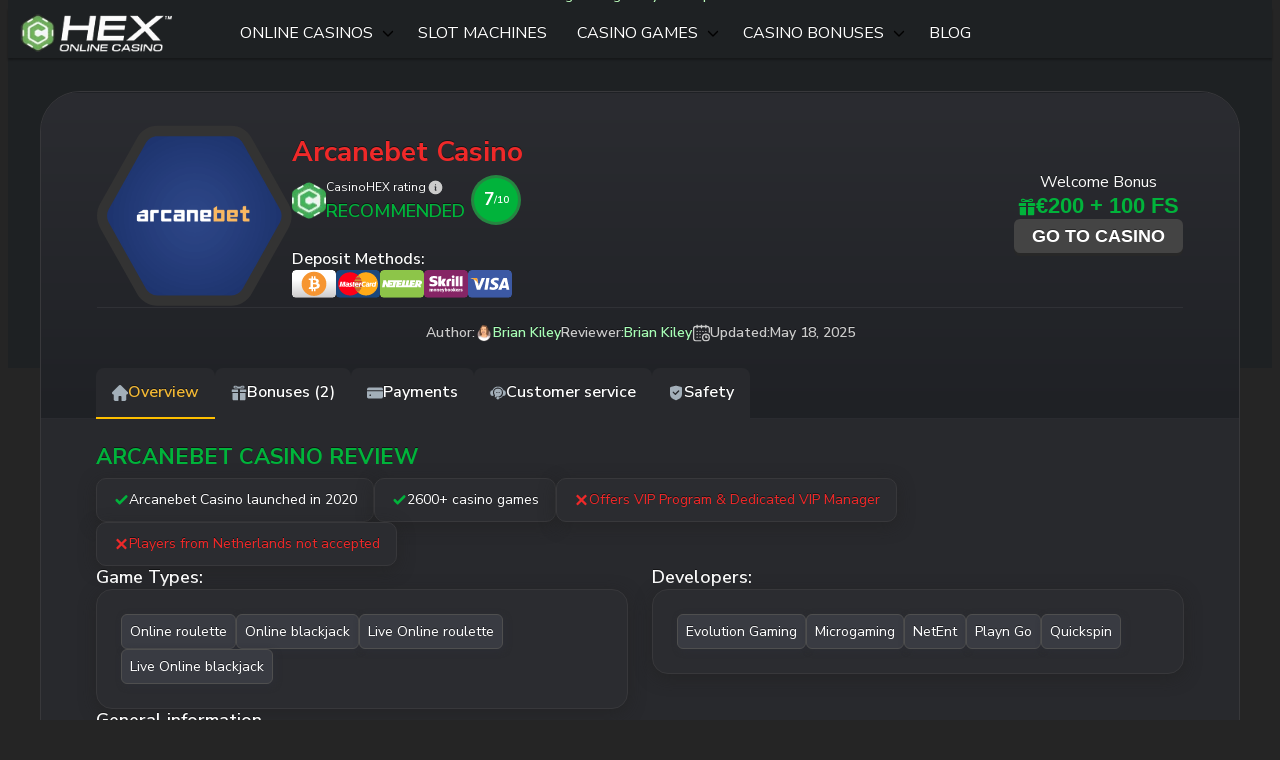

--- FILE ---
content_type: text/html; charset=UTF-8
request_url: https://irishcasinohex.com/online-casinos/arcanebet/
body_size: 77072
content:
<!doctype html>
<!--[if lt IE 7]><html lang="en-ie" class="no-js lt-ie9 lt-ie8 lt-ie7"><![endif]-->
<!--[if (IE 7)&!(IEMobile)]><html lang="en-ie" class="no-js lt-ie9 lt-ie8"><![endif]-->
<!--[if (IE 8)&!(IEMobile)]><html lang="en-ie" class="no-js lt-ie9"><![endif]-->
<!--[if gt IE 8]><!--><html lang="en-ie" class="no-js" itemscope itemtype="https://schema.org/WebPage"><!--<![endif]-->
<head><meta charset="utf-8"><script>if(navigator.userAgent.match(/MSIE|Internet Explorer/i)||navigator.userAgent.match(/Trident\/7\..*?rv:11/i)){var href=document.location.href;if(!href.match(/[?&]nowprocket/)){if(href.indexOf("?")==-1){if(href.indexOf("#")==-1){document.location.href=href+"?nowprocket=1"}else{document.location.href=href.replace("#","?nowprocket=1#")}}else{if(href.indexOf("#")==-1){document.location.href=href+"&nowprocket=1"}else{document.location.href=href.replace("#","&nowprocket=1#")}}}}</script><script>(()=>{class RocketLazyLoadScripts{constructor(){this.v="1.2.6",this.triggerEvents=["keydown","mousedown","mousemove","touchmove","touchstart","touchend","wheel"],this.userEventHandler=this.t.bind(this),this.touchStartHandler=this.i.bind(this),this.touchMoveHandler=this.o.bind(this),this.touchEndHandler=this.h.bind(this),this.clickHandler=this.u.bind(this),this.interceptedClicks=[],this.interceptedClickListeners=[],this.l(this),window.addEventListener("pageshow",(t=>{this.persisted=t.persisted,this.everythingLoaded&&this.m()})),this.CSPIssue=sessionStorage.getItem("rocketCSPIssue"),document.addEventListener("securitypolicyviolation",(t=>{this.CSPIssue||"script-src-elem"!==t.violatedDirective||"data"!==t.blockedURI||(this.CSPIssue=!0,sessionStorage.setItem("rocketCSPIssue",!0))})),document.addEventListener("DOMContentLoaded",(()=>{this.k()})),this.delayedScripts={normal:[],async:[],defer:[]},this.trash=[],this.allJQueries=[]}p(t){document.hidden?t.t():(this.triggerEvents.forEach((e=>window.addEventListener(e,t.userEventHandler,{passive:!0}))),window.addEventListener("touchstart",t.touchStartHandler,{passive:!0}),window.addEventListener("mousedown",t.touchStartHandler),document.addEventListener("visibilitychange",t.userEventHandler))}_(){this.triggerEvents.forEach((t=>window.removeEventListener(t,this.userEventHandler,{passive:!0}))),document.removeEventListener("visibilitychange",this.userEventHandler)}i(t){"HTML"!==t.target.tagName&&(window.addEventListener("touchend",this.touchEndHandler),window.addEventListener("mouseup",this.touchEndHandler),window.addEventListener("touchmove",this.touchMoveHandler,{passive:!0}),window.addEventListener("mousemove",this.touchMoveHandler),t.target.addEventListener("click",this.clickHandler),this.L(t.target,!0),this.S(t.target,"onclick","rocket-onclick"),this.C())}o(t){window.removeEventListener("touchend",this.touchEndHandler),window.removeEventListener("mouseup",this.touchEndHandler),window.removeEventListener("touchmove",this.touchMoveHandler,{passive:!0}),window.removeEventListener("mousemove",this.touchMoveHandler),t.target.removeEventListener("click",this.clickHandler),this.L(t.target,!1),this.S(t.target,"rocket-onclick","onclick"),this.M()}h(){window.removeEventListener("touchend",this.touchEndHandler),window.removeEventListener("mouseup",this.touchEndHandler),window.removeEventListener("touchmove",this.touchMoveHandler,{passive:!0}),window.removeEventListener("mousemove",this.touchMoveHandler)}u(t){t.target.removeEventListener("click",this.clickHandler),this.L(t.target,!1),this.S(t.target,"rocket-onclick","onclick"),this.interceptedClicks.push(t),t.preventDefault(),t.stopPropagation(),t.stopImmediatePropagation(),this.M()}O(){window.removeEventListener("touchstart",this.touchStartHandler,{passive:!0}),window.removeEventListener("mousedown",this.touchStartHandler),this.interceptedClicks.forEach((t=>{t.target.dispatchEvent(new MouseEvent("click",{view:t.view,bubbles:!0,cancelable:!0}))}))}l(t){EventTarget.prototype.addEventListenerWPRocketBase=EventTarget.prototype.addEventListener,EventTarget.prototype.addEventListener=function(e,i,o){"click"!==e||t.windowLoaded||i===t.clickHandler||t.interceptedClickListeners.push({target:this,func:i,options:o}),(this||window).addEventListenerWPRocketBase(e,i,o)}}L(t,e){this.interceptedClickListeners.forEach((i=>{i.target===t&&(e?t.removeEventListener("click",i.func,i.options):t.addEventListener("click",i.func,i.options))})),t.parentNode!==document.documentElement&&this.L(t.parentNode,e)}D(){return new Promise((t=>{this.P?this.M=t:t()}))}C(){this.P=!0}M(){this.P=!1}S(t,e,i){t.hasAttribute&&t.hasAttribute(e)&&(event.target.setAttribute(i,event.target.getAttribute(e)),event.target.removeAttribute(e))}t(){this._(this),"loading"===document.readyState?document.addEventListener("DOMContentLoaded",this.R.bind(this)):this.R()}k(){let t=[];document.querySelectorAll("script[type=rocketlazyloadscript][data-rocket-src]").forEach((e=>{let i=e.getAttribute("data-rocket-src");if(i&&!i.startsWith("data:")){0===i.indexOf("//")&&(i=location.protocol+i);try{const o=new URL(i).origin;o!==location.origin&&t.push({src:o,crossOrigin:e.crossOrigin||"module"===e.getAttribute("data-rocket-type")})}catch(t){}}})),t=[...new Map(t.map((t=>[JSON.stringify(t),t]))).values()],this.T(t,"preconnect")}async R(){this.lastBreath=Date.now(),this.j(this),this.F(this),this.I(),this.W(),this.q(),await this.A(this.delayedScripts.normal),await this.A(this.delayedScripts.defer),await this.A(this.delayedScripts.async);try{await this.U(),await this.H(this),await this.J()}catch(t){console.error(t)}window.dispatchEvent(new Event("rocket-allScriptsLoaded")),this.everythingLoaded=!0,this.D().then((()=>{this.O()})),this.N()}W(){document.querySelectorAll("script[type=rocketlazyloadscript]").forEach((t=>{t.hasAttribute("data-rocket-src")?t.hasAttribute("async")&&!1!==t.async?this.delayedScripts.async.push(t):t.hasAttribute("defer")&&!1!==t.defer||"module"===t.getAttribute("data-rocket-type")?this.delayedScripts.defer.push(t):this.delayedScripts.normal.push(t):this.delayedScripts.normal.push(t)}))}async B(t){if(await this.G(),!0!==t.noModule||!("noModule"in HTMLScriptElement.prototype))return new Promise((e=>{let i;function o(){(i||t).setAttribute("data-rocket-status","executed"),e()}try{if(navigator.userAgent.indexOf("Firefox/")>0||""===navigator.vendor||this.CSPIssue)i=document.createElement("script"),[...t.attributes].forEach((t=>{let e=t.nodeName;"type"!==e&&("data-rocket-type"===e&&(e="type"),"data-rocket-src"===e&&(e="src"),i.setAttribute(e,t.nodeValue))})),t.text&&(i.text=t.text),i.hasAttribute("src")?(i.addEventListener("load",o),i.addEventListener("error",(function(){i.setAttribute("data-rocket-status","failed-network"),e()})),setTimeout((()=>{i.isConnected||e()}),1)):(i.text=t.text,o()),t.parentNode.replaceChild(i,t);else{const i=t.getAttribute("data-rocket-type"),s=t.getAttribute("data-rocket-src");i?(t.type=i,t.removeAttribute("data-rocket-type")):t.removeAttribute("type"),t.addEventListener("load",o),t.addEventListener("error",(i=>{this.CSPIssue&&i.target.src.startsWith("data:")?(console.log("WPRocket: data-uri blocked by CSP -> fallback"),t.removeAttribute("src"),this.B(t).then(e)):(t.setAttribute("data-rocket-status","failed-network"),e())})),s?(t.removeAttribute("data-rocket-src"),t.src=s):t.src="data:text/javascript;base64,"+window.btoa(unescape(encodeURIComponent(t.text)))}}catch(i){t.setAttribute("data-rocket-status","failed-transform"),e()}}));t.setAttribute("data-rocket-status","skipped")}async A(t){const e=t.shift();return e&&e.isConnected?(await this.B(e),this.A(t)):Promise.resolve()}q(){this.T([...this.delayedScripts.normal,...this.delayedScripts.defer,...this.delayedScripts.async],"preload")}T(t,e){var i=document.createDocumentFragment();t.forEach((t=>{const o=t.getAttribute&&t.getAttribute("data-rocket-src")||t.src;if(o&&!o.startsWith("data:")){const s=document.createElement("link");s.href=o,s.rel=e,"preconnect"!==e&&(s.as="script"),t.getAttribute&&"module"===t.getAttribute("data-rocket-type")&&(s.crossOrigin=!0),t.crossOrigin&&(s.crossOrigin=t.crossOrigin),t.integrity&&(s.integrity=t.integrity),i.appendChild(s),this.trash.push(s)}})),document.head.appendChild(i)}j(t){let e={};function i(i,o){return e[o].eventsToRewrite.indexOf(i)>=0&&!t.everythingLoaded?"rocket-"+i:i}function o(t,o){!function(t){e[t]||(e[t]={originalFunctions:{add:t.addEventListener,remove:t.removeEventListener},eventsToRewrite:[]},t.addEventListener=function(){arguments[0]=i(arguments[0],t),e[t].originalFunctions.add.apply(t,arguments)},t.removeEventListener=function(){arguments[0]=i(arguments[0],t),e[t].originalFunctions.remove.apply(t,arguments)})}(t),e[t].eventsToRewrite.push(o)}function s(e,i){let o=e[i];e[i]=null,Object.defineProperty(e,i,{get:()=>o||function(){},set(s){t.everythingLoaded?o=s:e["rocket"+i]=o=s}})}o(document,"DOMContentLoaded"),o(window,"DOMContentLoaded"),o(window,"load"),o(window,"pageshow"),o(document,"readystatechange"),s(document,"onreadystatechange"),s(window,"onload"),s(window,"onpageshow");try{Object.defineProperty(document,"readyState",{get:()=>t.rocketReadyState,set(e){t.rocketReadyState=e},configurable:!0}),document.readyState="loading"}catch(t){console.log("WPRocket DJE readyState conflict, bypassing")}}F(t){let e;function i(e){return t.everythingLoaded?e:e.split(" ").map((t=>"load"===t||0===t.indexOf("load.")?"rocket-jquery-load":t)).join(" ")}function o(o){function s(t){const e=o.fn[t];o.fn[t]=o.fn.init.prototype[t]=function(){return this[0]===window&&("string"==typeof arguments[0]||arguments[0]instanceof String?arguments[0]=i(arguments[0]):"object"==typeof arguments[0]&&Object.keys(arguments[0]).forEach((t=>{const e=arguments[0][t];delete arguments[0][t],arguments[0][i(t)]=e}))),e.apply(this,arguments),this}}o&&o.fn&&!t.allJQueries.includes(o)&&(o.fn.ready=o.fn.init.prototype.ready=function(e){return t.domReadyFired?e.bind(document)(o):document.addEventListener("rocket-DOMContentLoaded",(()=>e.bind(document)(o))),o([])},s("on"),s("one"),t.allJQueries.push(o)),e=o}o(window.jQuery),Object.defineProperty(window,"jQuery",{get:()=>e,set(t){o(t)}})}async H(t){const e=document.querySelector("script[data-webpack]");e&&(await async function(){return new Promise((t=>{e.addEventListener("load",t),e.addEventListener("error",t)}))}(),await t.K(),await t.H(t))}async U(){this.domReadyFired=!0;try{document.readyState="interactive"}catch(t){}await this.G(),document.dispatchEvent(new Event("rocket-readystatechange")),await this.G(),document.rocketonreadystatechange&&document.rocketonreadystatechange(),await this.G(),document.dispatchEvent(new Event("rocket-DOMContentLoaded")),await this.G(),window.dispatchEvent(new Event("rocket-DOMContentLoaded"))}async J(){try{document.readyState="complete"}catch(t){}await this.G(),document.dispatchEvent(new Event("rocket-readystatechange")),await this.G(),document.rocketonreadystatechange&&document.rocketonreadystatechange(),await this.G(),window.dispatchEvent(new Event("rocket-load")),await this.G(),window.rocketonload&&window.rocketonload(),await this.G(),this.allJQueries.forEach((t=>t(window).trigger("rocket-jquery-load"))),await this.G();const t=new Event("rocket-pageshow");t.persisted=this.persisted,window.dispatchEvent(t),await this.G(),window.rocketonpageshow&&window.rocketonpageshow({persisted:this.persisted}),this.windowLoaded=!0}m(){document.onreadystatechange&&document.onreadystatechange(),window.onload&&window.onload(),window.onpageshow&&window.onpageshow({persisted:this.persisted})}I(){const t=new Map;document.write=document.writeln=function(e){const i=document.currentScript;i||console.error("WPRocket unable to document.write this: "+e);const o=document.createRange(),s=i.parentElement;let n=t.get(i);void 0===n&&(n=i.nextSibling,t.set(i,n));const c=document.createDocumentFragment();o.setStart(c,0),c.appendChild(o.createContextualFragment(e)),s.insertBefore(c,n)}}async G(){Date.now()-this.lastBreath>45&&(await this.K(),this.lastBreath=Date.now())}async K(){return document.hidden?new Promise((t=>setTimeout(t))):new Promise((t=>requestAnimationFrame(t)))}N(){this.trash.forEach((t=>t.remove()))}static run(){const t=new RocketLazyLoadScripts;t.p(t)}}RocketLazyLoadScripts.run()})();</script>
        
    <meta http-equiv="X-UA-Compatible" content="IE=edge">
    <title>Arcanebet Casino Review 🎖️ Get Generous Bonus</title><link rel="preload" data-rocket-preload as="style" href="https://fonts.googleapis.com/css2?family=Nunito+Sans:ital,opsz,wght@0,6..12,200..1000;1,6..12,200..1000&#038;display=swap" /><link rel="stylesheet" href="https://fonts.googleapis.com/css2?family=Nunito+Sans:ital,opsz,wght@0,6..12,200..1000;1,6..12,200..1000&#038;display=swap" media="print" onload="this.media='all'" /><noscript><link rel="stylesheet" href="https://fonts.googleapis.com/css2?family=Nunito+Sans:ital,opsz,wght@0,6..12,200..1000;1,6..12,200..1000&#038;display=swap" /></noscript>
    <link rel="icon" type="image/png" href="https://irishcasinohex.com/wp-content/themes/brand-hex/app/images/favicon-32x32.webp" sizes="32x32">
    <link rel="shortcut icon" href="https://irishcasinohex.com/wp-content/themes/brand-hex/app/images/favicon.ico">
    <meta name="HandheldFriendly" content="True">
    <meta name="MobileOptimized" content="320">
    <meta name="viewport" content="width=device-width, initial-scale=1.0, user-scalable=yes" />

    <link rel="preload" href="https://irishcasinohex.com/wp-content/cache/background-css/irishcasinohex.com/wp-content/themes/brand-hex/app/css/style.css?wpr_t=1769264333" as="style">
    <link rel="dns-prefetch" href="//www.google-analytics.com">
    <link rel="preconnect" href="https://www.google-analytics.com" crossorigin>
    <link rel="preconnect" href="https://www.googletagmanager.com" crossorigin>
    <link rel="preconnect" href="https://fonts.googleapis.com">
    <link rel="preconnect" href="https://fonts.gstatic.com" crossorigin>
    
    <style id="critical">@charset "UTF-8";@font-face{font-family:swiper-icons;font-style:normal;font-weight:400;src:url("data:application/font-woff;charset=utf-8;base64, [base64]//wADZ2x5ZgAAAywAAADMAAAD2MHtryVoZWFkAAABbAAAADAAAAA2E2+eoWhoZWEAAAGcAAAAHwAAACQC9gDzaG10eAAAAigAAAAZAAAArgJkABFsb2NhAAAC0AAAAFoAAABaFQAUGG1heHAAAAG8AAAAHwAAACAAcABAbmFtZQAAA/gAAAE5AAACXvFdBwlwb3N0AAAFNAAAAGIAAACE5s74hXjaY2BkYGAAYpf5Hu/j+W2+MnAzMYDAzaX6QjD6/4//Bxj5GA8AuRwMYGkAPywL13jaY2BkYGA88P8Agx4j+/8fQDYfA1AEBWgDAIB2BOoAeNpjYGRgYNBh4GdgYgABEMnIABJzYNADCQAACWgAsQB42mNgYfzCOIGBlYGB0YcxjYGBwR1Kf2WQZGhhYGBiYGVmgAFGBiQQkOaawtDAoMBQxXjg/wEGPcYDDA4wNUA2CCgwsAAAO4EL6gAAeNpj2M0gyAACqxgGNWBkZ2D4/wMA+xkDdgAAAHjaY2BgYGaAYBkGRgYQiAHyGMF8FgYHIM3DwMHABGQrMOgyWDLEM1T9/w8UBfEMgLzE////P/5//f/V/xv+r4eaAAeMbAxwIUYmIMHEgKYAYjUcsDAwsLKxc3BycfPw8jEQA/[base64]/uznmfPFBNODM2K7MTQ45YEAZqGP81AmGGcF3iPqOop0r1SPTaTbVkfUe4HXj97wYE+yNwWYxwWu4v1ugWHgo3S1XdZEVqWM7ET0cfnLGxWfkgR42o2PvWrDMBSFj/IHLaF0zKjRgdiVMwScNRAoWUoH78Y2icB/yIY09An6AH2Bdu/UB+yxopYshQiEvnvu0dURgDt8QeC8PDw7Fpji3fEA4z/PEJ6YOB5hKh4dj3EvXhxPqH/SKUY3rJ7srZ4FZnh1PMAtPhwP6fl2PMJMPDgeQ4rY8YT6Gzao0eAEA409DuggmTnFnOcSCiEiLMgxCiTI6Cq5DZUd3Qmp10vO0LaLTd2cjN4fOumlc7lUYbSQcZFkutRG7g6JKZKy0RmdLY680CDnEJ+UMkpFFe1RN7nxdVpXrC4aTtnaurOnYercZg2YVmLN/d/gczfEimrE/fs/bOuq29Zmn8tloORaXgZgGa78yO9/cnXm2BpaGvq25Dv9S4E9+5SIc9PqupJKhYFSSl47+Qcr1mYNAAAAeNptw0cKwkAAAMDZJA8Q7OUJvkLsPfZ6zFVERPy8qHh2YER+3i/BP83vIBLLySsoKimrqKqpa2hp6+jq6RsYGhmbmJqZSy0sraxtbO3sHRydnEMU4uR6yx7JJXveP7WrDycAAAAAAAH//wACeNpjYGRgYOABYhkgZgJCZgZNBkYGLQZtIJsFLMYAAAw3ALgAeNolizEKgDAQBCchRbC2sFER0YD6qVQiBCv/H9ezGI6Z5XBAw8CBK/m5iQQVauVbXLnOrMZv2oLdKFa8Pjuru2hJzGabmOSLzNMzvutpB3N42mNgZGBg4GKQYzBhYMxJLMlj4GBgAYow/P/PAJJhLM6sSoWKfWCAAwDAjgbRAAB42mNgYGBkAIIbCZo5IPrmUn0hGA0AO8EFTQAA") format("woff")}:root{--swiper-theme-color:#007aff}:host{display:block;margin-left:auto;margin-right:auto;position:relative;z-index:1}.swiper{display:block;list-style:none;margin-left:auto;margin-right:auto;overflow:hidden;padding:0;position:relative;z-index:1}.swiper-vertical>.swiper-wrapper{-webkit-box-orient:vertical;-webkit-box-direction:normal;-ms-flex-direction:column;flex-direction:column}.swiper-wrapper{-webkit-box-sizing:content-box;box-sizing:content-box;display:-webkit-box;display:-ms-flexbox;display:flex;height:100%;position:relative;-webkit-transition-property:-webkit-transform;transition-property:-webkit-transform;transition-property:transform;transition-property:transform,-webkit-transform;-webkit-transition-timing-function:var(--swiper-wrapper-transition-timing-function,initial);transition-timing-function:var(--swiper-wrapper-transition-timing-function,initial);width:100%;z-index:1}.swiper-android .swiper-slide,.swiper-ios .swiper-slide,.swiper-wrapper{-webkit-transform:translateZ(0);transform:translateZ(0)}.swiper-horizontal{-ms-touch-action:pan-y;touch-action:pan-y}.swiper-vertical{-ms-touch-action:pan-x;touch-action:pan-x}.swiper-slide{-ms-flex-negative:0;display:block;flex-shrink:0;height:100%;position:relative;-webkit-transition-property:-webkit-transform;transition-property:-webkit-transform;transition-property:transform;transition-property:transform,-webkit-transform;width:100%}.swiper-slide-invisible-blank{visibility:hidden}.swiper-autoheight,.swiper-autoheight .swiper-slide{height:auto}.swiper-autoheight .swiper-wrapper{-webkit-box-align:start;-ms-flex-align:start;align-items:flex-start;-webkit-transition-property:height,-webkit-transform;transition-property:height,-webkit-transform;transition-property:transform,height;transition-property:transform,height,-webkit-transform}.swiper-backface-hidden .swiper-slide{-webkit-backface-visibility:hidden;backface-visibility:hidden;-webkit-transform:translateZ(0);transform:translateZ(0)}.swiper-3d.swiper-css-mode .swiper-wrapper{-webkit-perspective:1200px;perspective:1200px}.swiper-3d .swiper-wrapper{-webkit-transform-style:preserve-3d;transform-style:preserve-3d}.swiper-3d{-webkit-perspective:1200px;perspective:1200px}.swiper-3d .swiper-cube-shadow,.swiper-3d .swiper-slide{-webkit-transform-style:preserve-3d;transform-style:preserve-3d}.swiper-css-mode>.swiper-wrapper{overflow:auto;scrollbar-width:none;-ms-overflow-style:none}.swiper-css-mode>.swiper-wrapper::-webkit-scrollbar{display:none}.swiper-css-mode>.swiper-wrapper>.swiper-slide{scroll-snap-align:start start}.swiper-css-mode.swiper-horizontal>.swiper-wrapper{-ms-scroll-snap-type:x mandatory;scroll-snap-type:x mandatory}.swiper-css-mode.swiper-vertical>.swiper-wrapper{-ms-scroll-snap-type:y mandatory;scroll-snap-type:y mandatory}.swiper-css-mode.swiper-free-mode>.swiper-wrapper{-ms-scroll-snap-type:none;scroll-snap-type:none}.swiper-css-mode.swiper-free-mode>.swiper-wrapper>.swiper-slide{scroll-snap-align:none}.swiper-css-mode.swiper-centered>.swiper-wrapper:before{content:"";-ms-flex-negative:0;flex-shrink:0;-webkit-box-ordinal-group:10000;-ms-flex-order:9999;order:9999}.swiper-css-mode.swiper-centered>.swiper-wrapper>.swiper-slide{scroll-snap-align:center center;scroll-snap-stop:always}.swiper-css-mode.swiper-centered.swiper-horizontal>.swiper-wrapper>.swiper-slide:first-child{-webkit-margin-start:var(--swiper-centered-offset-before);margin-inline-start:var(--swiper-centered-offset-before)}.swiper-css-mode.swiper-centered.swiper-horizontal>.swiper-wrapper:before{height:100%;min-height:1px;width:var(--swiper-centered-offset-after)}.swiper-css-mode.swiper-centered.swiper-vertical>.swiper-wrapper>.swiper-slide:first-child{-webkit-margin-before:var(--swiper-centered-offset-before);margin-block-start:var(--swiper-centered-offset-before)}.swiper-css-mode.swiper-centered.swiper-vertical>.swiper-wrapper:before{height:var(--swiper-centered-offset-after);min-width:1px;width:100%}.swiper-3d .swiper-slide-shadow,.swiper-3d .swiper-slide-shadow-bottom,.swiper-3d .swiper-slide-shadow-left,.swiper-3d .swiper-slide-shadow-right,.swiper-3d .swiper-slide-shadow-top{height:100%;left:0;pointer-events:none;position:absolute;top:0;width:100%;z-index:10}.swiper-3d .swiper-slide-shadow{background:rgba(0,0,0,.15)}.swiper-3d .swiper-slide-shadow-left{background-image:-webkit-gradient(linear,right top,left top,from(rgba(0,0,0,.5)),to(transparent));background-image:linear-gradient(270deg,rgba(0,0,0,.5),transparent)}.swiper-3d .swiper-slide-shadow-right{background-image:-webkit-gradient(linear,left top,right top,from(rgba(0,0,0,.5)),to(transparent));background-image:linear-gradient(90deg,rgba(0,0,0,.5),transparent)}.swiper-3d .swiper-slide-shadow-top{background-image:-webkit-gradient(linear,left bottom,left top,from(rgba(0,0,0,.5)),to(transparent));background-image:linear-gradient(0deg,rgba(0,0,0,.5),transparent)}.swiper-3d .swiper-slide-shadow-bottom{background-image:-webkit-gradient(linear,left top,left bottom,from(rgba(0,0,0,.5)),to(transparent));background-image:linear-gradient(180deg,rgba(0,0,0,.5),transparent)}.swiper-lazy-preloader{border:4px solid var(--swiper-preloader-color,var(--swiper-theme-color));border-radius:50%;border-top:4px solid transparent;-webkit-box-sizing:border-box;box-sizing:border-box;height:42px;left:50%;margin-left:-21px;margin-top:-21px;position:absolute;top:50%;-webkit-transform-origin:50%;transform-origin:50%;width:42px;z-index:10}.swiper-watch-progress .swiper-slide-visible .swiper-lazy-preloader,.swiper:not(.swiper-watch-progress) .swiper-lazy-preloader{-webkit-animation:swiper-preloader-spin 1s linear infinite;animation:swiper-preloader-spin 1s linear infinite}.swiper-lazy-preloader-white{--swiper-preloader-color:#fff}.swiper-lazy-preloader-black{--swiper-preloader-color:#000}@-webkit-keyframes swiper-preloader-spin{0%{-webkit-transform:rotate(0deg);transform:rotate(0deg)}to{-webkit-transform:rotate(1turn);transform:rotate(1turn)}}@keyframes swiper-preloader-spin{0%{-webkit-transform:rotate(0deg);transform:rotate(0deg)}to{-webkit-transform:rotate(1turn);transform:rotate(1turn)}}html{scroll-behavior:smooth}body{display:-webkit-box;display:-ms-flexbox;display:flex;position:relative;-webkit-box-orient:vertical;-webkit-box-direction:normal;background:#252525;color:#fbfbfb;-ms-flex-direction:column;flex-direction:column;font-family:Nunito Sans,Helvetica,sans-serif,system-ui;font-weight:400;line-height:1.33;text-shadow:0 -1px 0 rgba(0,0,0,.5);-webkit-font-smoothing:antialiased;-webkit-box-sizing:border-box;box-sizing:border-box}body>*{-webkit-box-ordinal-group:100;-ms-flex-order:99;order:99}*{-webkit-box-sizing:border-box;box-sizing:border-box}body.hasCookie{margin-bottom:75px}body.no-scroll{overflow-y:hidden}body.is-access-rules #avialContainer,body.is-access-rules #gameContainer .btn-tocasino,body.is-access-rules .load-more-container,body.is-access-rules .widget_hex_games_details .btn-tocasino{display:none!important}body.archive.is-access-rules .page-header{float:none;width:auto}body.is-access-rules .loop-container.casinos{max-height:720px;min-height:720px;overflow-y:hidden;position:relative}#container,#main{-webkit-box-ordinal-group:3;-ms-flex-order:2;order:2}#footer{-webkit-box-ordinal-group:11;-ms-flex-order:10;order:10}aside{display:block}.wrap{margin:0 auto;max-width:1200px;width:96%}p{-ms-word-wrap:break-all;-ms-hyphens:auto;hyphens:auto;word-break:break-word}p:empty{display:none!important}*{-webkit-transition:all .1s ease,opacity .1s ease-in;transition:all .1s ease,opacity .1s ease-in}::-webkit-scrollbar{height:5px;width:5px}::-webkit-scrollbar-track{background:#f1f1f1}::-webkit-scrollbar-thumb{background:#555}q{background:none;border:none;color:#a8feb6!important;display:block;float:right;font-size:1.125em;line-height:1.5em;margin:.5em 0;width:100%}q:before{content:"“";margin-right:.25em;vertical-align:-.3em}q:after,q:before{color:#a8feb6;font-size:4em;line-height:.1em}q:after{content:"”";float:right;margin-top:.5em}.ml-0,.ml-1,.ml-2{margin-left:0!important}.ml-3{margin-left:20px!important}.ml-4{margin-left:40px!important}.ml-5{margin-left:60px!important}.ml-6{margin-left:80px!important}.centered{text-align:center}#gameThumb img,.greyscale,.loop-container.games .item a:hover img,.panel-links img,.payments img{filter:url("data:image/svg+xml;utf8,<svg xmlns='https://www.w3.org/2000/svg'><filter id='grayscale'><feColorMatrix type='matrix' values='0.3333 0.3333 0.3333 0 0 0.3333 0.3333 0.3333 0 0 0.3333 0.3333 0.3333 0 0 0 0 0 1 0'/></filter></svg>#grayscale");-webkit-filter:grayscale(100%);-moz-filter:grayscale(100%);-ms-filter:grayscale(100%);-o-filter:grayscale(100%);filter:grayscale(100%);-webkit-filter:grayscale(1);filter:grayscale(1);-webkit-filter:gray;filter:gray}.payments img{-webkit-filter:grayscale(50%);-moz-filter:grayscale(50%);-ms-filter:grayscale(50%);-o-filter:grayscale(50%);filter:grayscale(50%);-webkit-filter:grayscale(.5);filter:grayscale(.5)}.greyscale:hover,.loop-container.casinos .line .item-inner:hover .col-7 img,.panel-links li.current img,.panel-links li:hover img{-webkit-filter:none;-moz-filter:none;-ms-filter:none;-o-filter:none;filter:none}.d-none{display:none!important}a,a:visited{color:#a8feb6;text-decoration:none}a:focus,a:hover,a:visited:focus,a:visited:hover{-webkit-box-shadow:none;box-shadow:none;outline:0;text-decoration:underline}a:link,a:visited:link{-webkit-tap-highlight-color:rgba(0,0,0,.3)}.btn,.wpcf7-submit{display:-webkit-inline-box;display:-ms-inline-flexbox;display:inline-flex;position:relative;-webkit-box-align:center;-ms-flex-align:center;align-items:center;-webkit-box-pack:center;-ms-flex-pack:center;border:none;border-radius:6px;-webkit-box-shadow:none;box-shadow:none;color:#fff;font-size:1.125em;font-weight:700;justify-content:center;margin:0;outline:0;overflow:hidden;padding:.375em 1em;text-align:center;text-decoration:none;text-shadow:0 -.0625em 0 rgba(0,0,0,.4);text-transform:uppercase;white-space:nowrap;width:auto}.btn>svg,.wpcf7-submit>svg{-webkit-filter:drop-shadow(-1px -1px 0 rgba(0,0,0,.2));filter:drop-shadow(-1px -1px 0 rgba(0,0,0,.2))}.btn:not([disabled=disabled]):active,.btn:not([disabled=disabled]):hover,.wpcf7-submit:active,.wpcf7-submit:hover{-webkit-box-shadow:0 1px 0 0 hsla(0,0%,100%,.1);box-shadow:0 1px 0 0 hsla(0,0%,100%,.1);text-decoration:none;top:2px}.btn:visited{color:#fff}.btn-green,.wpcf7-submit{background-color:#01b33b;-webkit-box-shadow:0 3px 0 0 #007419;box-shadow:0 3px 0 0 #007419}.btn-green:not([disabled=disabled]):hover,.wpcf7-submit:not([disabled=disabled]):hover{background-color:#4dc975}.btn-grey{background-color:#444;-webkit-box-shadow:0 3px 0 0 #282828;box-shadow:0 3px 0 0 #282828}.btn-grey-light{background:#515151;-webkit-box-shadow:0 3px 0 0 #333;box-shadow:0 3px 0 0 #333}.btn-blue{background:#005bbb;-webkit-box-shadow:0 3px 0 0 #004b9b;box-shadow:0 3px 0 0 #004b9b}.btn-grey:not([disabled=disabled]):hover{background-color:#565656}.btn-green.btn-outline{background-color:transparent;border:1px solid #50af4c;-webkit-box-shadow:none;box-shadow:none}.btn-green.btn-outline:not([disabled=disabled]):hover{background-color:#01b33b;top:0}.btn-load-more{font-size:1em}.btn-load-more i{margin-left:.125em}.btn-tocasino{cursor:pointer}.content .alert{display:-webkit-box;display:-ms-flexbox;display:flex;-webkit-box-orient:vertical;-webkit-box-direction:normal;-ms-flex-direction:column;flex-direction:column;-webkit-box-align:center;-ms-flex-align:center;align-items:center;-webkit-box-pack:justify;-ms-flex-pack:justify;background:-webkit-gradient(linear,left bottom,left top,from(#2d3237),to(#2d3237)),#4a4a4a;background:linear-gradient(0deg,#2d3237,#2d3237),#4a4a4a;border:1px solid #53575b;border-radius:4px;-webkit-box-shadow:0 2px 4px rgba(0,0,0,.25);box-shadow:0 2px 4px rgba(0,0,0,.25);justify-content:space-between;margin:1em 0;max-width:800px;padding:15px 30px;width:100%}@media screen and (min-width:768px){.content .alert{-webkit-box-orient:horizontal;-webkit-box-direction:normal;-ms-flex-direction:row;flex-direction:row}}.content .alert.center{margin:1em auto}.content .alert.full-width{max-width:100%}.content .alert>img{margin:10px auto;width:90px}@media screen and (min-width:768px){.content .alert>img{margin:0 30px 0 0}}.content .alert .alert-content{-webkit-box-flex:1;-ms-flex-positive:1;flex-grow:1;width:100%}.content .alert .alert-content>*{margin-bottom:15px;text-align:center}@media screen and (min-width:768px){.content .alert .alert-content>*{text-align:justify}}.content .alert .alert-content>span{color:#bbfbbc;display:block;font-size:1.375em;font-weight:700;line-height:1.1;padding:10px 0;position:relative;width:100%}.content .alert .alert-content>span.alert-title{text-align:left}@media screen and (max-width:768px){.content .alert .alert-content>span.alert-title{text-align:center}}.content .alert .alert-content>span:after{border-bottom:1px solid #474b50;border-top:1px solid #161a1e;bottom:-1px;content:"";display:block;position:absolute;width:100%}.content .alert .alert-content>p{font-size:.875em}.content .alert .btn{display:block;font-size:1.25em;letter-spacing:1px;line-height:1;margin:15px 0;text-shadow:none;width:-webkit-fit-content;width:-moz-fit-content;width:fit-content}.content .alert.info>img{width:130px}.content .alert.danger{background:-webkit-gradient(linear,left bottom,left top,from(#372d2d),to(#372d2d)),#4a4a4a;background:linear-gradient(0deg,#372d2d,#372d2d),#4a4a4a;border:1px solid #822527}.content .alert.danger .alert-content>span{color:#fff}.ribbon{display:-webkit-box;display:-ms-flexbox;display:flex;-webkit-box-align:center;-ms-flex-align:center;align-items:center;-webkit-box-pack:center;-ms-flex-pack:center;background:radial-gradient(69.52% 121.65% at 33.97% 13.25%,#ffbf00 47%,#faa301 100%);border-radius:1px 1px 8px 8px;font-size:12px;font-weight:700;gap:5px;justify-content:center;padding:4px 12px;text-shadow:none;-webkit-transform:translateY(-10px);transform:translateY(-10px)}.ribbon:after,.ribbon:before{background:#d68b01;content:"";height:15px;position:absolute;width:7px}.ribbon:before{clip-path:polygon(3px 10px,0 10px,7px 0,100% 100%);right:100%;top:0}.ribbon:after{clip-path:polygon(4px 10px,7px 10px,0 0,0 15px);left:100%;top:0}.h1,.h2,.h3,.h4,.h5,h1,h2,h3,h4,h5{color:#a8feb6;font-weight:400;margin:1em 0 .5em;text-align:left;text-rendering:optimizelegibility;text-transform:uppercase}.h1 a,.h2 a,.h3 a,.h4 a,.h5 a,h1 a,h2 a,h3 a,h4 a,h5 a{text-decoration:none}.h1,h1{font-size:1.5em}.h2,h2{font-size:1.25em}.h3,h3{font-size:1.125em;text-transform:none}.h4,h4{font-weight:700}.h4,.h5,h4,h5{font-size:1em;text-transform:none}#header{background-color:#1e2123;-webkit-box-shadow:0 2px 2px rgba(0,0,0,.3);box-shadow:0 2px 2px rgba(0,0,0,.3);display:-webkit-box;display:-ms-flexbox;display:flex;height:auto;left:0;min-height:50px;position:relative;top:0;width:100%;-webkit-box-align:center;-ms-flex-align:center;align-items:center;-webkit-box-ordinal-group:2;-ms-flex-order:1;order:1}#header.fixed{position:fixed;z-index:100}body.is-menu-active:not(.hide-gambling-banner) #header.fixed nav,body.is-menu-active:not(.hide-gambling-banner) #header.fixed nav ul.menu{top:72px}body:not(.hide-gambling-banner) #header.fixed{top:24px}#header #siteLogo{display:inline-block;height:40px;position:relative;z-index:110}#header #siteLogo img{height:100%;width:auto}@media screen and (min-width:992px){#header #siteLogo{margin:5px 10px}}@media screen and (max-width:991.99px){#header #siteLogo{-webkit-box-ordinal-group:3;-ms-flex-order:2;order:2;-webkit-box-flex:1;display:-webkit-box;display:-ms-flexbox;display:flex;-ms-flex:1;flex:1;-webkit-box-align:center;-ms-flex-align:center;align-items:center;-webkit-box-pack:center;-ms-flex-pack:center;justify-content:center}}#header #swuToggle{margin:0;position:relative;z-index:101}#header #swuToggle.active .swu-box{display:block}#header #swuToggle .swu-btn{background:#000 var(--wpr-bg-3653ab71-9120-45b2-884b-e9cad5bda84b) 50% no-repeat;background-size:100%;border:none;border-radius:100%;display:block;height:40px;margin:5px 5px 5px auto;width:40px}#header #swuToggle .swu-btn span{display:none}#header #swuToggle .swu-box{background:#14191d;border-radius:6px;-webkit-box-shadow:0 5px 20px rgba(8,10,12,.86);box-shadow:0 5px 20px rgba(8,10,12,.86);display:none;margin:10px;padding:20px;position:absolute;right:0;text-align:center;width:300px}#header #swuToggle .swu-link{background:#005bbb;-webkit-box-shadow:0 3px 0 0 #004b9b;box-shadow:0 3px 0 0 #004b9b;display:block;font-size:1em;margin:0 auto 15px;text-shadow:none;width:80%}#header #swuToggle .swu-close{color:#fff;cursor:pointer;display:block;height:10px;position:absolute;right:10px;top:10px;width:10px}@media screen and (min-width:992px){#header #swuToggle .swu-box{right:-10px}}@media screen and (max-width:991px){#header #swuToggle .swu-btn{background-size:contain;border:none;border-radius:100%;display:-webkit-box;display:-ms-flexbox;display:flex;height:auto;margin:18px 5px 5px auto;width:100%;-webkit-box-align:center;-ms-flex-align:center;align-items:center;background:-webkit-gradient(linear,left top,left bottom,color-stop(22.41%,#4f95ff),color-stop(68.97%,#fed500));background:linear-gradient(180deg,#4f95ff 22.41%,#fed500 68.97%);background-clip:text;-webkit-background-clip:text;font-size:16px;font-weight:700;gap:4px;padding-left:12px;-webkit-text-fill-color:transparent}#header #swuToggle .swu-btn:before{background:url("data:image/svg+xml;charset=utf-8,%3Csvg xmlns='http://www.w3.org/2000/svg' width='21' height='21' fill='none' viewBox='0 0 21 21'%3E%3Cmask id='a' width='21' height='19' x='0' y='2' maskUnits='userSpaceOnUse' style='mask-type:alpha'%3E%3Cpath fill='%23b01d10' d='M20.38 8.003c0-.065.005-.13.005-.196 0-2.635-2.318-4.92-5.175-4.92-2.088 0-3.888 1.29-4.704 2.937-.822-1.646-2.622-2.936-4.715-2.936-2.857 0-5.175 2.284-5.175 4.92q-.001.098.005.195s-.293 3.133 3.338 6.552c1.654 1.586 3.501 3.097 6.536 5.467 3.04-2.37 4.888-3.881 6.536-5.467 3.637-3.42 3.349-6.552 3.349-6.552'/%3E%3C/mask%3E%3Cg mask='url(%23a)'%3E%3Cpath fill='%23263d8d' d='M23.68 11.455V2.888H-2.68v8.567z'/%3E%3Cpath fill='%234f95ff' d='M23.68 11.455V2.888H-2.68v8.567z'/%3E%3Cpath fill='%23fed500' d='M23.68 20.68v-9.225H-2.68v9.226z'/%3E%3C/g%3E%3C/svg%3E") no-repeat 50%/contain;content:"";display:block;height:21px;width:21px}#header #swuToggle .swu-btn span{display:block}#header #swuToggle .swu-box{margin:0;padding:10px;right:5px;width:280px}}#header #liToggle{display:none!important;height:100%!important;left:0;position:fixed!important;top:50px;width:calc(100% - 300px)!important}@media screen and (min-width:992px){#header #liToggle{display:none!important}}body.is-menu-active #header nav,body.is-menu-active #header nav ul.menu{top:50px}@media screen and (max-width:991px){body.is-menu-active #header{position:fixed;z-index:99999}body.is-menu-active #header nav{background:rgba(0,0,0,.7);right:0;width:100%}body.is-menu-active #header nav ul.menu{display:block;right:0;-webkit-transition:right .3s linear;transition:right .3s linear}body.is-menu-active #header #navToggle button{background:transparent}body.is-menu-active #header #navToggle button:before{top:0;-webkit-transform:rotate(-45deg);transform:rotate(-45deg);-webkit-transform-origin:50% 50%;transform-origin:50% 50%}body.is-menu-active #header #navToggle button:after{bottom:0;-webkit-transform:rotate(45deg);transform:rotate(45deg);-webkit-transform-origin:50% 50%;transform-origin:50% 50%}body.is-menu-active #header #liToggle{display:block!important}}#header #linkerMenu{z-index:101}#header #linkerMenu ul{margin:0}#header #linkerMenu ul.sub{background-color:#1e2123;-webkit-box-shadow:0 1px 1px rgba(0,0,0,.3);box-shadow:0 1px 1px rgba(0,0,0,.3);display:none;padding:5px 0}#header #linkerMenu ul li{background-position:50%;background-repeat:no-repeat;background-size:auto 30px;cursor:pointer;display:block;font-size:14px;height:34px;line-height:34px;min-width:44px;position:relative;text-align:left}#header #linkerMenu ul li a{display:inline-block;height:100%;overflow:hidden;text-indent:100%;width:100%}#header #linkerMenu ul li.opened .sub{display:block}@media screen and (min-width:992px){#header #linkerMenu ul li.opened i{-webkit-transform:rotate(180deg);transform:rotate(180deg)}#header #linkerMenu ul li.opened>i:before{content:""}#header #linkerMenu ul li.opened.current{background-position:19px}#header #linkerMenu ul li.opened .sub li:hover{background-size:auto 27px}#header #linkerMenu ul li.current{background-position:10px;width:64px}}#header #linkerMenu ul>li{background-position:50%;height:50px;line-height:50px;text-align:right}#header #linkerMenu.empty .current{pointer-events:none}#header #linkerMenu.empty i{display:none}#header #linkerMenu i:before{content:" "}@media screen and (min-width:992px){#header #linkerMenu i{margin-right:10px}#header #linkerMenu i:before{content:url("data:image/svg+xml;charset=utf-8,%3Csvg xmlns='http://www.w3.org/2000/svg' width='12' height='12' fill='%23fff' viewBox='0 0 512 512'%3E%3Cpath d='M233.4 406.6c12.5 12.5 32.8 12.5 45.3 0l192-192c12.5-12.5 12.5-32.8 0-45.3s-32.8-12.5-45.3 0L256 338.7 86.6 169.4c-12.5-12.5-32.8-12.5-45.3 0s-12.5 32.8 0 45.3l192 192z'/%3E%3C/svg%3E")}}@media screen and (max-width:991.99px){#header #linkerMenu{-webkit-box-ordinal-group:1;-ms-flex-order:0;order:0}}#header #searchBtn{background-image:var(--wpr-bg-d52649f9-b243-4b64-adb6-1801548f13ef);background-position:50%;background-repeat:no-repeat;background-size:auto 30px;cursor:pointer;display:block;font-size:14px;height:50px;line-height:34px;width:34px;z-index:101}#header #searchBtn.opened{background-image:var(--wpr-bg-0934bb2e-76b9-49d7-b8ea-9e0a895617a8)}@media screen and (max-width:991.99px){#header #searchBtn{-webkit-box-ordinal-group:2;-ms-flex-order:1;order:1}}#header #searchContainer{border-bottom-left-radius:5px;display:none;min-width:300px;position:absolute;right:0;top:50px;width:30%;z-index:1001}#header #searchContainer.opened{display:block}#header #searchContainer.opened .searchList{background:#212121;border:1px solid hsla(0,0%,100%,.05);color:#bfbfc0;display:none;margin:5px 0;max-height:300px;overflow-y:auto;padding:10px}#header #searchContainer.opened .searchList.filled{display:block}#header #searchContainer.opened .searchList li{display:-webkit-box;display:-ms-flexbox;display:flex;-webkit-box-align:center;-ms-flex-align:center;align-items:center;border-radius:5px;border-top:1px solid hsla(0,0%,100%,.1);gap:10px;margin:5px 0;padding:5px}#header #searchContainer.opened .searchList li:last-child{border-bottom:1px solid hsla(0,0%,100%,.1)}#header #searchContainer.opened .searchList li:hover{background-color:#555}#header #searchContainer.opened .searchList li img{border-radius:5px;max-width:60px}@media screen and (max-width:991.99px){#header #searchContainer{left:0;width:100%}#header #searchContainer.opened .searchList{margin-top:0}}#header #searchInput{background:#212121;border:1px solid hsla(0,0%,100%,.05);border-radius:0!important;-webkit-box-shadow:none;box-shadow:none;color:#bfbfc0;display:block;height:40px;line-height:40px;margin-bottom:0;outline:0;padding:0 30px 0 15px;width:100%}#header #searchInput.working{background-image:var(--wpr-bg-cb888ef7-ba31-4251-b279-baafc91687e6);background-position:center right 3px;background-repeat:no-repeat;background-size:26px;-webkit-transition:none;transition:none}#header #searchClose{background-color:transparent!important;background-image:var(--wpr-bg-b90edb31-3cb9-40d4-a3f4-fee7a3808a39);background-position:50%;background-repeat:no-repeat;background-size:70%;border:none!important;display:none;float:right;height:32px;margin-top:-32px;width:32px}@media screen and (min-width:992px){#header.small-menu-text nav ul li{font-size:14px}#header nav{position:relative;z-index:100;-webkit-box-flex:1;-ms-flex:1;flex:1}#header nav ul{display:-webkit-box;display:-ms-flexbox;display:flex;-ms-flex-wrap:wrap;flex-wrap:wrap;margin:0}#header nav ul li{color:#fff;display:block;float:left;font-size:16px;position:relative}#header nav ul li a{color:#fff;display:inline-block;height:50px;line-height:50px;padding:0 15px;text-decoration:none;text-transform:uppercase}#header nav ul li.menu-item-has-children a{padding-right:30px;position:relative}#header nav ul li.menu-item-has-children a svg{position:absolute;right:9px;top:50%;-webkit-transform:translateY(-50%);transform:translateY(-50%);fill:#fff;stroke:#fff;stroke-width:1px}#header nav ul li.menu-item-has-children:hover{background:#323232}#header nav ul li.menu-item-has-children:hover>ul{display:block;opacity:1;visibility:visible}#header nav ul>li:last-child ul ul{left:-100%;right:inherit}#header nav ul ul{background:#323232;display:none;left:0;min-width:220px;opacity:0;position:absolute;top:100%;-webkit-transition:all .3s ease;transition:all .3s ease;visibility:hidden;width:100%;z-index:101}#header nav ul ul li{color:#bfbfc0;font-size:14px;width:100%}#header nav ul ul li:not(:last-child){border-bottom:1px solid hsla(0,0%,100%,.1)}#header nav ul ul li:hover{background:#69c579}#header nav ul ul li:hover>*{color:#fff}#header nav ul ul li a{color:#bfbfc0;height:inherit;line-height:inherit;padding:10px 15px;text-transform:inherit;width:inherit}#header nav ul ul li.menu-item-has-children>a>svg{fill:#bfbfc0;-webkit-transform:translateY(-50%) rotate(-90deg);transform:translateY(-50%) rotate(-90deg)}#header nav ul ul li.menu-item-has-children:hover>a>svg{fill:#fff}#header nav ul ul li.menu-item-has-children>a>i:before{content:url("data:image/svg+xml;charset=utf-8,%3Csvg xmlns='http://www.w3.org/2000/svg' viewBox='0 0 320 512'%3E%3Cpath d='M310.6 233.4c12.5 12.5 12.5 32.8 0 45.3l-192 192c-12.5 12.5-32.8 12.5-45.3 0s-12.5-32.8 0-45.3L242.7 256 73.4 86.6c-12.5-12.5-12.5-32.8 0-45.3s32.8-12.5 45.3 0l192 192z'/%3E%3C/svg%3E")}#header nav ul ul ul{left:inherit;right:-100%;top:0}#header #navToggle{display:none}}@media screen and (max-width:991.99px){#header{z-index:999}#header nav{height:100%;overflow-y:auto;position:fixed!important;right:-330px;top:90px;-webkit-transition:right 0s linear;transition:right 0s linear;width:265px}#header nav .container{padding:0}#header nav.active{z-index:999}#header nav ul li{border-bottom:1px solid hsla(0,0%,100%,.1);color:#fff;display:block;font-size:16px;position:relative;width:100%}#header nav ul li.swu{border-bottom:none}#header nav ul li a{color:#fff;display:inline-block;font-size:14px;padding:15px;text-decoration:none;text-transform:uppercase;width:inherit}#header nav ul li.menu-item-has-children>a{padding-right:50px;position:relative}#header nav ul li.menu-item-has-children>a svg{position:absolute;right:0;top:50%;-webkit-transform:translate(-50%,-50%);transform:translate(-50%,-50%)}#header nav ul li.menu-item-has-children>a>i{border-left:1px solid hsla(0,0%,100%,.1);content:url("data:image/svg+xml;charset=utf-8,%3Csvg xmlns='http://www.w3.org/2000/svg' viewBox='0 0 512 512'%3E%3Cpath d='M233.4 406.6c12.5 12.5 32.8 12.5 45.3 0l192-192c12.5-12.5 12.5-32.8 0-45.3s-32.8-12.5-45.3 0L256 338.7 86.6 169.4c-12.5-12.5-32.8-12.5-45.3 0s-12.5 32.8 0 45.3l192 192z'/%3E%3C/svg%3E");display:inline-block;font-size:11px;height:100%;line-height:100%;position:absolute;right:0;text-align:center;top:0;width:40px}#header nav ul li.menu-item-has-children>a>i:before{left:50%;margin:-5.5px auto auto -5.5px;position:absolute;top:50%}#header nav ul li.menu-item-has-children.open>ul{display:block;opacity:1;visibility:visible}#header nav ul li.menu-item-has-children.open>a{color:#fff}#header nav ul li.menu-item-has-children.open>a>svg{-webkit-transform:translate(-50%,-50%) rotate(180deg);transform:translate(-50%,-50%) rotate(180deg)}#header nav ul.menu{background:#323232;border-right:1px solid rgba(0,0,0,.1);overflow-x:hidden;overflow-y:auto;padding-left:0;position:fixed;right:-300px;-webkit-transition:right .3s linear;transition:right .3s linear;width:300px}#header nav ul.menu,#header nav ul.menu>*{-webkit-box-sizing:border-box;box-sizing:border-box}#header nav ul ul{background:#232324;display:none}#header nav ul ul li{border-bottom:none;border-top:1px solid hsla(0,0%,100%,.1)}#header nav ul ul li a{color:#bfbfc0;padding:8px 15px 8px 25px;text-transform:inherit}#header nav ul ul ul{background:#1a1a1a}#header nav ul ul ul li a{padding:8px 15px 8px 35px}#header #navToggle{cursor:pointer;display:block;height:32px;margin:0;position:relative;width:40px;-webkit-box-ordinal-group:5;-ms-flex-order:4;order:4}}@media screen and (max-width:991.99px) and (max-width:992px){#header #navToggle{-webkit-box-ordinal-group:6;-ms-flex-order:5;order:5}}@media screen and (max-width:991.99px){#header #navToggle button{background:#fff;border:none;height:2px;left:10px;margin:-1px 0 0;outline:none!important;padding:0;position:absolute;top:50%;-webkit-transition:.3s;transition:.3s;width:20px}#header #navToggle button:before{top:-7px}#header #navToggle button:after,#header #navToggle button:before{background:#fff;content:"";height:2px;left:0;position:absolute;-webkit-transform-origin:1.5px center;transform-origin:1.5px center;-webkit-transition:.3s;transition:.3s;width:20px}#header #navToggle button:after{bottom:-7px}}@media screen and (max-width:344px){#header{-ms-flex-wrap:wrap;flex-wrap:wrap;-webkit-box-pack:justify;-ms-flex-pack:justify;justify-content:space-between}#header #siteLogo{-webkit-box-ordinal-group:1;-ms-flex-order:0;min-width:100%;order:0}body.is-menu-active.hide-gambling-banner #header nav{top:78px}body.is-menu-active.hide-gambling-banner #header nav ul.menu{max-height:calc(100vh - 78px);top:78px}body.is-menu-active.hide-gambling-banner #header.fixed nav{top:90px}body.is-menu-active.hide-gambling-banner #header.fixed nav ul.menu{max-height:calc(100vh - 90px);top:90px}body.is-menu-active:not(.hide-gambling-banner) #header nav{top:90px}body.is-menu-active:not(.hide-gambling-banner) #header nav ul.menu{max-height:calc(100vh - 90px);top:90px}body.is-menu-active:not(.hide-gambling-banner) #header.fixed nav{top:112px}body.is-menu-active:not(.hide-gambling-banner) #header.fixed nav ul.menu{max-height:calc(100vh - 112px);top:112px}}@media screen and (max-width:992px){#header .user-login{-webkit-box-ordinal-group:5;-ms-flex-order:4;order:4}}.ui-autocomplete:not(.ui-custom){background:#212121;-webkit-box-shadow:0 2px 2px rgba(0,0,0,.3);box-shadow:0 2px 2px rgba(0,0,0,.3);display:none;opacity:0;padding:0;position:fixed!important;top:90px!important;transition:opacity .5s;-moz-transition:opacity .5s;-webkit-transition:opacity .5s;-o-transition:opacity .5s;visibility:hidden}.ui-autocomplete.opened{display:block;opacity:1;visibility:visible}.ui-menu:not(.ui-custom) .ui-menu-item{border-bottom:1px solid hsla(0,0%,100%,.05);list-style-image:none!important;padding:0 10px}.ui-menu:not(.ui-custom) .ui-menu-item:hover{background:#1e2123}.ui-menu:not(.ui-custom) .ui-menu-item:last-child{border-bottom:0}.ui-menu:not(.ui-custom) .ui-menu-item a{color:#fff;font-size:1em;height:2em;line-height:2em;overflow:hidden}.ui-menu:not(.ui-custom) .ui-menu-item img{border-radius:5px;float:left;height:1.75em;margin-right:5px;width:auto}#breadcrumbs{background:#212121;border:1px solid hsla(0,0%,100%,.1);border-radius:6px;font-size:.875em;margin:0 auto 15px;padding:0 10px}#breadcrumbs ol{display:-webkit-box;display:-ms-flexbox;display:flex;-webkit-box-orient:horizontal;-webkit-box-direction:normal;-ms-flex-flow:row wrap;flex-flow:row wrap;-webkit-box-align:center;-ms-flex-align:center;align-items:center;-webkit-box-pack:start;-ms-flex-pack:start;justify-content:flex-start;margin:0}#breadcrumbs ol li{margin:5px;padding:0}#breadcrumbs ol li:not(:last-child):after{background:url("data:image/svg+xml;charset=utf-8,%3Csvg xmlns='http://www.w3.org/2000/svg' fill='%239c9c9c' viewBox='0 0 320 512'%3E%3Cpath d='M310.6 233.4c12.5 12.5 12.5 32.8 0 45.3l-192 192c-12.5 12.5-32.8 12.5-45.3 0s-12.5-32.8 0-45.3L242.7 256 73.4 86.6c-12.5-12.5-12.5-32.8 0-45.3s32.8-12.5 45.3 0l192 192z'/%3E%3C/svg%3E") no-repeat 50%/contain;content:"";display:inline-block;height:8px;margin-top:-.25em;width:8px}#breadcrumbs ol li:before{content:none}#breadcrumbs a{color:#9c9c9c;margin-right:5px}.single.casinos #breadcrumbs{background:none;border:none;padding:0}#container{display:block;width:100%}#container,#main{position:relative}#main{margin:0 auto;max-width:1200px;padding:20px 0;width:96%!important}#main>*{margin:0 0 20px}#main>:first-child{margin-top:0!important}@media screen and (max-width:768px){body.casinos #main{display:-webkit-box;display:-ms-flexbox;display:flex;-webkit-box-orient:vertical;-webkit-box-direction:normal;-ms-flex-direction:column;flex-direction:column}body.casinos #main>#sidebarRight{-webkit-box-ordinal-group:5!important;-ms-flex-order:4!important;order:4!important}body.casinos #main>#sidebarRight .widget:first-child{margin-top:0}body.casinos #main>#sidebarRight .widget:last-child{margin-bottom:20px}body.casinos #main>:not(#sidebarRight){-webkit-box-ordinal-group:3;-ms-flex-order:2;order:2}}.page-header{margin:0 0 10px!important}.page-header h1{border-bottom:1px solid rgba(0,0,0,.5);color:#fff;margin:0!important;padding:0 0 5px}.home .page-header h1{border-bottom:none}.page-header__meta{display:-webkit-box;display:-ms-flexbox;display:flex;-webkit-box-orient:horizontal;-webkit-box-direction:normal;-ms-flex-flow:row wrap;flex-flow:row wrap;-webkit-box-pack:justify;-ms-flex-pack:justify;justify-content:space-between;-webkit-box-align:center;-ms-flex-align:center;align-items:center;border-top:1px solid hsla(0,0%,100%,.1);padding:3px 0 5px}.ga__slot_page .page-header__meta{gap:8px 24px}.page-header__meta:empty{padding:0}.page-header__meta>*{padding:3px 0!important}.home .content h1,.home .content h2{text-align:center}.row{display:block;overflow:hidden;width:100%}.full-width{float:none!important;width:100%!important}.content h1:first-child{color:#fff}.content img{height:auto;max-width:100%}.content img.aligncenter{display:block;margin:0 auto}.content img.alignright{float:right;margin:20px 0 20px 20px}.content img.alignleft{float:left;margin:20px 20px 20px 0}body button:not(.btn).btn-avial{background:none;border:none;-webkit-box-shadow:none;box-shadow:none;margin:0;outline:0;padding:0}.content b,.content strong{color:#a8feb6}.content .link{color:#a8feb6;display:inline-block;text-decoration:none}.content .link:hover{text-decoration:underline}.content .gquote,.content .quote,.content backquote{background:#434343;border:1px solid #575757;border-radius:6px;display:block;margin:0 0 1em;padding:20px}.content .quote,.content backquote.border{background:#304931;border:none;border-left:5px double #fff;border-radius:0}.content p{margin:0 0 1em;text-align:justify}.content .no-transfer{-ms-hyphens:none;hyphens:none}.content ol,.content ul{margin:1em 0 1em 1em;padding-left:0}.content ul{list-style:none}.content ul li:before{color:#a8feb6;content:url("data:image/svg+xml;charset=utf-8,%3Csvg xmlns='http://www.w3.org/2000/svg' width='6' height='6' fill='%23a8feb6' viewBox='0 0 512 512'%3E%3Cpath d='M256 512a256 256 0 1 0 0-512 256 256 0 1 0 0 512'/%3E%3C/svg%3E");font-family:FontAwesome;font-size:.5em;padding-right:1em;position:relative;top:-.25em}.content ul.payments li:before{content:none}.content ol{list-style:none}.content ol>li{counter-increment:inst}.content ol:not(.listing)>li:before,.content ul.arrow>li:before{background:#01b33b;border-radius:100%;color:#fff;content:counter(inst);display:inline-block;font-size:1em;height:1.25em;line-height:1.25em;margin-right:.375em;padding:0!important;text-align:center;top:unset;width:1.25em}.content ul.arrow>li:before{display:-webkit-inline-box;display:-ms-inline-flexbox;display:inline-flex;height:20px;line-height:1.667em;margin-right:.5em;width:20px;-webkit-box-pack:center;-ms-flex-pack:center;justify-content:center;-webkit-box-align:center;-ms-flex-align:center;align-items:center;background:url("data:image/svg+xml;charset=utf-8,%3Csvg xmlns='http://www.w3.org/2000/svg' width='16' height='16' fill='%23fff' viewBox='0 0 320 512'%3E%3Cpath d='M285.5 272.5c9.4-9.4 9.4-24.6 0-33.9l-176.2-176c-9.5-9.5-24.8-9.3-34.3.4s-9.3 24.8.4 34.3l158 158.7-158 158.7c-9.8 9.5-10 25-.4 34.3 9.5 9.8 25 10 34.3.4z'/%3E%3C/svg%3E") no-repeat 50%/90%;background-color:#01b33b;content:"";-webkit-transform:translateY(-4px);transform:translateY(-4px)}.content li:not(:last-child){margin-bottom:.5em}.content ul.payments li:not(:last-child){margin-bottom:0}.content nav.inline>ul,.content ul.inline{text-align:center}.content nav.inline>ul li,.content ul.inline li{display:inline-block;margin-bottom:0;padding:0 .5em .5em;text-align:left}.content nav.jumpli>ul li{width:unset}.content nav.inline>ul>li:before,.content nav.tick>ul>li:before,.content ul.inline>li:before,.content ul.tick>li:before{content:"✔";font-size:1em;vertical-align:baseline}.content nav.toggle ul,.content ul.toggle{background:#212121;border:1px solid #575757;border-radius:6px;-webkit-box-shadow:0 2px 2px rgba(0,0,0,.5);box-shadow:0 2px 2px rgba(0,0,0,.5);padding:10px}.content nav.toggle>ul li.toggle-btn,.content ul.toggle li.toggle-btn{color:#a3afb9;cursor:pointer;font-size:1.5em;line-height:1;text-align:center}.content nav.toggle>ul li.toggle-btn:hover,.content ul.toggle li.toggle-btn:hover{color:#a8feb6}.content nav.toggle>ul li.toggle-btn:before,.content ul.toggle li.toggle-btn:before{display:none}.content nav.toggle>ul li.toggle-btn>*,.content ul.toggle li.toggle-btn>*{display:inline-block;-webkit-transform:rotate(90deg);transform:rotate(90deg)}.content nav.toggle>ul li.toggle-btn.active>*,.content ul.toggle li.toggle-btn.active>*{-webkit-transform:rotate(-90deg);transform:rotate(-90deg)}.content nav.toggle .h-3,.content nav.toggle .h-4,.content nav.toggle .h-5,.content nav.toggle .h-6,.content ul.toggle .h-3,.content ul.toggle .h-4,.content ul.toggle .h-5,.content ul.toggle .h-6{display:none}.content ul.steps{display:-webkit-box;display:-ms-flexbox;display:flex;list-style:none;padding-left:0;-webkit-box-orient:horizontal;-webkit-box-direction:normal;-ms-flex-direction:row;flex-direction:row;-ms-flex-wrap:wrap;flex-wrap:wrap;-webkit-box-pack:center;-ms-flex-pack:center;justify-content:center;-webkit-box-align:stretch;-ms-flex-align:stretch;align-items:stretch;counter-reset:steps-counter;margin-left:-15px;padding-top:30px}.content ul.steps li{background-color:#2c3238;border-radius:6px;margin:0 0 30px 15px;max-width:250px;min-height:150px;position:relative;-webkit-box-flex:1;counter-increment:steps-counter;-ms-flex:1 1 200px;flex:1 1 200px;font-size:.875em;padding:30px 15px;text-align:left}.content ul.steps li p,.content ul.steps li span{display:block;font-size:inherit;margin:10px 0 0;position:relative;text-align:left;z-index:1}.content ul.steps li span:first-child{background-color:#3e4852;clip-path:polygon(4% 0,96% 0,100% 50%,96% 100%,4% 100%,0 50%);display:block;font-size:24px;font-weight:700;height:40px;line-height:30px;margin:-45px auto 15px -15px;padding:5px 15px 5px 50px;position:relative;text-transform:uppercase;width:calc(100% + 30px)}.content ul.steps li:before{color:#3e4852;font-family:inherit;font-size:80px;font-weight:700;padding:0;right:15px;top:30px}.content ul.steps li span:first-child:before,.content ul.steps li:before{content:"0" counter(steps-counter);display:block;position:absolute;text-shadow:none}.content ul.steps li span:first-child:before{background:transparent var(--wpr-bg-fe596ea7-5f32-4b6c-8504-4f7836c246ab) no-repeat 50%;background-size:cover;color:#151d20;font-size:14px;height:31px;left:4%;line-height:31px;text-align:center;top:4px;width:32px}.content .howto ul.steps li span:first-child{display:-webkit-box;display:-ms-flexbox;display:flex;-webkit-box-orient:horizontal;-webkit-box-direction:normal;-ms-flex-direction:row;flex-direction:row;-webkit-box-align:center;-ms-flex-align:center;align-items:center;-webkit-box-pack:start;-ms-flex-pack:start;font-size:1.125em;height:inherit;justify-content:flex-start;line-height:inherit;min-height:40px}.content .howto ul.steps li img{border-radius:4px}.content .howto ul.steps li:before{bottom:10px;color:rgba(62,72,82,.6);top:auto}.content .howto ul.meta{display:-webkit-box;display:-ms-flexbox;display:flex;-webkit-box-orient:horizontal;-webkit-box-direction:normal;-ms-flex-flow:row wrap;flex-flow:row wrap;-webkit-box-align:center;-ms-flex-align:center;align-items:center;-ms-flex-pack:distribute;background-color:#3e4852;clip-path:polygon(4% 0,96% 0,100% 50%,96% 100%,4% 100%,0 50%);justify-content:space-around;margin:-2em auto 1em;padding:10px 20px;width:-webkit-fit-content;width:-moz-fit-content;width:fit-content}.content .howto ul.meta li{color:#7a8996;display:inline-block;font-weight:700;line-height:1.25;margin:0;padding:2px 10px}.content .howto ul.meta li:before{content:none}.content table{-webkit-box-shadow:0 2px 2px rgba(0,0,0,.5);box-shadow:0 2px 2px rgba(0,0,0,.5);-webkit-box-shadow:none;box-shadow:none;display:block;margin-bottom:1em;max-width:100%;overflow-x:auto}.content .table-wrap table{display:table}.content table td,.content table th{border:1px solid #575757;padding:.5em 1em}.content table th{background:#434343;font-weight:400}.archive .content h1{border-bottom:1px solid rgba(0,0,0,.5);color:#fff;margin:0}.archive.blog .content h1{background-image:none}.single.games #main>.content{display:-webkit-box;display:-ms-flexbox;display:flex;-webkit-box-orient:vertical;-webkit-box-direction:normal;-ms-flex-flow:column wrap;flex-flow:column wrap}.single.games #main>.content>*{width:100%;-webkit-box-ordinal-group:11;-ms-flex-order:10;order:10}#issueReportExplaneArea,.content.single-game h1{margin-bottom:0}.single.casinos .content .loop-container.blogs table .col-5,.single.casinos .content .loop-container.blogs table .col-6,.single.casinos .content .loop-container.casinos table .col-5,.single.casinos .content .loop-container.casinos table .col-6,.single.games .content .loop-container.casinos table .col-5,.single.games .content .loop-container.casinos table .col-6{display:none!important}.single.blogs .content img{max-width:100%}.content iframe{margin:0 0 1em;width:100%}.content .tg{display:block;position:relative;text-align:justify;-webkit-transition:height .7s;transition:height .7s}.content .tg:not(.tg-0){height:100%;max-height:150px;overflow-x:hidden;overflow-y:hidden}.content .tg.opened{max-height:100%;padding-bottom:50px}.content .tg-btn{background:-webkit-gradient(linear,left bottom,left top,from(#252525),color-stop(85%,#252525),to(transparent));background:linear-gradient(0deg,#252525 0,#252525 85%,transparent);bottom:0;left:0;padding:20px 0 10px;position:absolute;text-align:right;width:100%;z-index:1}.content .tg-btn span:after{content:url("data:image/svg+xml;charset=utf-8,%3Csvg xmlns='http://www.w3.org/2000/svg' viewBox='0 0 512 512'%3E%3Cpath d='M233.4 406.6c12.5 12.5 32.8 12.5 45.3 0l192-192c12.5-12.5 12.5-32.8 0-45.3s-32.8-12.5-45.3 0L256 338.7 86.6 169.4c-12.5-12.5-32.8-12.5-45.3 0s-12.5 32.8 0 45.3l192 192z'/%3E%3C/svg%3E");display:inline-block;font:normal normal normal 14px/1 FontAwesome;margin-left:4px}.content .tg.opened .tg-btn span:after{content:url("data:image/svg+xml;charset=utf-8,%3Csvg xmlns='http://www.w3.org/2000/svg' viewBox='0 0 512 512'%3E%3Cpath d='M233.4 105.4c12.5-12.5 32.8-12.5 45.3 0l192 192c12.5 12.5 12.5 32.8 0 45.3s-32.8 12.5-45.3 0L256 173.3 86.6 342.6c-12.5 12.5-32.8 12.5-45.3 0s-12.5-32.8 0-45.3l192-192z'/%3E%3C/svg%3E")}.content .tg-btn span,.content .tg-btn span:after{color:#02de4a;cursor:pointer;font-size:.875em;text-transform:uppercase}.content .tg-btn span:hover{text-decoration:underline}.content .tg-0 .tg-btn,.content-expand__box{display:none}.content-expand__text{margin:0 0 1em}.content-expand__btn{border:1px solid #02de4a;border-radius:6px;color:#02de4a;cursor:pointer;display:block;font-size:.875em;margin:15px auto 30px;max-width:-webkit-fit-content;max-width:-moz-fit-content;max-width:fit-content;padding:7px 15px;text-align:center;text-shadow:none;width:auto}.content-expand__btn:hover{background:#02de4a;color:#fff}.content-expand.inline .content-expand__btn{border:none;border-bottom:1px dashed #02de4a;border-radius:unset;display:inline-block;font-weight:700;margin:0;padding:0}.content-expand.inline .content-expand__btn:before{content:"+";font-weight:700;margin-right:3px}.content-expand.inline .content-expand__btn:hover{background:transparent;color:#fff}.author .content{color:#e5e5e5}.author .content b{color:inherit}.author .content h2,.author .content h3{color:#fff;margin:15px 0 7px}.author .content ul li{color:#bbfbbc}.author .content ul li:before{content:none}.author .content ul{list-style-type:disc}.tabli.content-center,.tabli.content-full-width,.tabli.content-full-width>*,.tabli.content-left,.tabli.content-right{width:100%}.tabli.content-center>*,.tabli.content-left>*,.tabli.content-right>*{display:inline-block}.tabli.content-center{text-align:center}.tabli.content-left{text-align:left}.tabli.content-right{text-align:right}.error404 .content h1,.error404 .content h2,.error404 .content h3,.error404 .content p{text-align:center!important}.error404 .content h1{margin:1.25em 0 1.5em}.author-date{color:#bdbdbd;display:-webkit-box;display:-ms-flexbox;display:flex;font-size:.875em;-webkit-box-orient:horizontal;-webkit-box-direction:normal;-ms-flex-direction:row;flex-direction:row;gap:2px;width:100%;-webkit-box-pack:justify;-ms-flex-pack:justify;-ms-flex-wrap:wrap;flex-wrap:wrap;justify-content:space-between}[dir=rtl] .author-date{-webkit-box-align:end!important;-ms-flex-align:end!important;align-items:flex-end!important}.author-date.align-right{text-align:right}.wp-zr-stars-container.meta-rating.rating+.author-date{-webkit-box-orient:vertical;-webkit-box-direction:normal;-ms-flex-direction:column;flex-direction:column;width:auto}.wp-zr-stars-container.meta-rating.rating+.author-date .author-date-line.users{-webkit-box-pack:end;-ms-flex-pack:end;justify-content:flex-end}@media screen and (max-width:480px){.wp-zr-stars-container.meta-rating.rating+.author-date .author-date-line.users{-webkit-box-pack:end;-ms-flex-pack:end;justify-content:flex-end}}.author-date.right{margin-left:auto;text-align:right}.author-date time{background-image:url("data:image/svg+xml;charset=utf-8,%3Csvg xmlns='http://www.w3.org/2000/svg' width='14' height='17' fill='none'%3E%3Cpath fill='%23bdbdbd' d='m12.09 5.001 1.005-1.006-.99-.99L11.03 4.08A6.96 6.96 0 0 0 7.7 2.835V1.4h1.4V0H4.9v1.4h1.4v1.435a6.96 6.96 0 0 0-3.329 1.246L1.895 3.005l-.99.99 1.006 1.006a7 7 0 1 0 10.178 0ZM7 15.401A5.6 5.6 0 1 1 12.6 9.8 5.607 5.607 0 0 1 7 15.4Z'/%3E%3Cpath fill='%23bdbdbd' d='M7 5.6v4.2H2.8A4.2 4.2 0 1 0 7 5.6'/%3E%3C/svg%3E");background-position:left 0 center;background-repeat:no-repeat;padding-left:20px}#casinoHeading .author-date{font-size:.75em;margin:.5em 0}.loop-container{display:block;font-size:1.25em;position:relative;width:100%}.loop-container.load:before{background-color:rgba(37,37,37,.9);border-radius:6px;content:"";display:-webkit-box;display:-ms-flexbox;display:flex;height:100%;left:0;position:absolute;top:0;width:100%;z-index:1}.load-more-container{font-size:1em;margin:10px 0 30px;text-align:center}.loop-container.load~.load-more-container button{cursor:not-allowed;opacity:.1;pointer-events:none}.single .most-played .load-more-container{display:none!important}.loop-container>h2{font-size:1.2em}.loop-container *{-webkit-transition:none;transition:none}.loop-container.casinos:not(.side){margin:1em 0}.loop-container.casinos a:active,.loop-container.casinos a:focus,.loop-container.casinos a:hover,.loop-container.casinos a:visited{text-decoration:none!important}.loop-container.casinos .line-1{color:#fff;display:inline-block;font-size:1.125em;font-weight:700}.loop-container.side .line-1{line-height:1.1}.loop-container.casinos .line-1.small{font-size:.875em}.loop-container.casinos .line-2{color:#cbcbcb;font-size:.875em}.loop-container.casinos .btn-grey{background-color:#787878;-webkit-box-shadow:0 3px 0 0 #595959;box-shadow:0 3px 0 0 #595959}.loop-container.casinos .btn-grey:hover{-webkit-box-shadow:0 0 0 0 #595959;box-shadow:0 0 0 0 #595959}.loop-container.casinos .card{margin:0 0 10px;text-align:center;width:100%}.loop-container.casinos .card .item-inner{background-color:#434343;background-image:var(--wpr-bg-14139f2a-c953-47fa-882a-8641b035181e);background-position:5px top;background-repeat:no-repeat;background-size:40px auto;border:1px solid #575757;border-radius:6px;margin:0 auto;max-width:350px;padding:0 10px;position:relative;width:100%}.loop-container.casinos .card .col-3,.loop-container.casinos .card .col-4,.loop-container.casinos .card .col-5,.loop-container.casinos .card .col-6{border-bottom:1px solid rgba(0,0,0,.5);border-top:1px solid hsla(0,0%,100%,.1);padding:5px 0}.loop-container.casinos .card .col:last-child{border-bottom:unset}.loop-container.casinos .card .col-3{border-top:none;padding:0 0 5px}.loop-container.casinos .card .col-4{border-bottom:none}.loop-container.casinos .number{background:#272727;border:1px solid #575757;border-radius:15px;color:#fff;display:block;font-size:.875em;height:30px;line-height:30px;text-align:center;vertical-align:middle;width:30px}.loop-container.casinos .card .number{position:absolute;top:5px}.loop-container.casinos .card .item-inner:hover,.loop-container.casinos .card.first .item-inner{background-image:var(--wpr-bg-f5aa0b46-4a50-4e30-9929-691d69d0a4a3)}.loop-container.casinos .card .col-2,.loop-container.casinos-2 .card .col-4{background:#393939;border:1px solid #575757;-webkit-border-bottom-left-radius:10px;-webkit-border-bottom-right-radius:10px;margin:-1px auto 0;width:60%;-moz-border-radius-bottomright:10px;-moz-border-radius-bottomleft:10px;border-bottom-left-radius:10px;border-bottom-right-radius:10px}.loop-container.casinos .card .col-2 .line-1{color:#02de4a;font-size:1.125em;line-height:1.125;padding:.25em}.loop-container.casinos .card .col-4 .line-1,.loop-container.casinos .card .col-4 .line-2{color:#fff;font-size:1em;font-weight:400;width:auto}.loop-container.casinos .card .col-5 .line-1{font-size:1.25em}.loop-container.casinos .card .btn{margin-bottom:5px;width:70%}.loop-container.casinos-2 .card ul.tick{display:block;margin:0 auto;width:-webkit-fit-content;width:-moz-fit-content;width:fit-content}.loop-container.casinos-2 .card .popover{margin:-5px auto 5px!important}.loop-container.casinos-2 .card .col-2{background:transparent!important;border:0!important;border-radius:0;margin:0;width:100%}.loop-container.casinos-2 .card .col-2:empty{padding:0}.loop-container.casinos-2 .card .col-2:not(:empty){border-bottom:1px solid rgba(0,0,0,.5)!important;border-top:1px solid hsla(0,0%,100%,.1)!important}.loop-container.casinos-2 .card .col-6{border-bottom:none}.loop-container.casinos-2 .card .col-6 .line-2{display:none}.loop-container.casinos .payments{display:block;margin:5px 0;text-align:center;width:100%}.loop-container.casinos .payments span{background-position:50%;background-repeat:no-repeat;background-size:cover;border-radius:3px;cursor:pointer;height:22px;margin:2px!important;width:34px}.loop-container.casinos .card .payments span{display:inline-block;height:26px;width:40px}.loop-container.games .btn span{display:none}.loop-container.games .loop-items{display:-webkit-box;display:-ms-flexbox;display:flex;-webkit-box-orient:horizontal;-webkit-box-direction:normal;-ms-flex-direction:row;flex-direction:row;-ms-flex-wrap:wrap;flex-wrap:wrap;margin:1em 0}[dir=rtl] .loop-container.games .loop-items{gap:.5em 2%}[dir=rtl] .loop-container.games .loop-items .item.item-new{margin:0!important}@media (min-width:992px){[dir=rtl] .loop-container.games .loop-items{gap:1em 2%}}.single.blogs .loop-container.casinos.loop-ids table .col-5,.single.blogs .loop-container.casinos.loop-ids table .col-6{display:none}.loop-container.casinos table .col-3 a:not(:first-child){border-bottom:1px dashed #fff;color:#fff;display:block;font-size:.75em;margin:10px auto 0;white-space:nowrap;width:-webkit-fit-content;width:-moz-fit-content;width:fit-content}.loop-container.casinos table .col-3 a:not(:first-child):hover{border-bottom:1px dashed transparent}.loop-container.casinos.side table .col-3 a:not(.btn){display:none}.loop-container.casinos.side table .col-3 button{font-size:1em}.loop-container.casinos table .col-1 .line-1{display:none}.loop-container.casinos table .col-2 .line-1{color:#02de4a;line-height:1.1;white-space:normal}.loop-container.casinos table .btn{font-size:.875em;width:auto}.loop-container.casinos table .btn span{display:none}.loop-container.casinos .col-7 img{height:auto;vertical-align:middle;width:40px}.loop-container.casinos table .number{height:24px;line-height:24px;margin-left:-4px;width:24px}.loop-container.casinos table .payments{display:block;margin:0 auto;max-width:120px;overflow:hidden;width:auto}.loop-container.casinos table .payments span{display:block;float:left}.loop-container.casinos-2 ul.tick{font-size:.65em;margin:0;text-align:left}.loop-container.casinos-2 ul.tick li{margin:.25em}.loop-container.casinos-2 .line .popover{display:none;margin:-3px auto 0!important}.loop-container.casinos-2 table .btn{width:100%}.loop-container.casinos-2 table .col-2{display:none}.loop-container.casinos-2 table .col-4{display:table-cell}.loop-container.casinos tr.tc-item td{background:none;border:none!important;color:#cbcbcb;font-size:10px;height:inherit!important;padding:0;position:relative}.loop-container.casinos tr.tc-item:hover>td{background:none}.loop-container.casinos tr.tc-item td p{background:hsla(0,0%,49%,.2);border-bottom-left-radius:6px;border-bottom-right-radius:6px;margin:0;padding:0 10px 8px;position:relative}.loop-container.casinos tr.tc-item td p:before{background:hsla(0,0%,49%,.2);content:"";height:16px;left:0;position:absolute;top:-16px;width:100%;z-index:-1}.loop-container.casinos .card .tc-item{background:hsla(0,0%,49%,.2);border-bottom-left-radius:6px;border-bottom-right-radius:6px;color:#cbcbcb;font-size:10px;margin:0 auto;max-width:350px;padding:16px 10px 10px;position:relative;top:-6px;width:100%;z-index:-1}.loop-container.casinos .card .tc-item p{margin:0}.loop-container.casinos .line .ribbon{left:-30px;line-height:1.1;position:absolute;top:-1px;white-space:nowrap;width:-webkit-fit-content;width:-moz-fit-content;width:fit-content}.loop-container.casinos .card .ribbon{background:radial-gradient(69.52% 121.65% at 33.97% 13.25%,#ffbf00 47%,#faa301 100%);border-radius:0;-webkit-box-sizing:border-box;box-sizing:border-box;font-size:12px;line-height:1.1;padding:5px 20px;position:absolute;right:-25px;text-align:center;text-shadow:none;top:-10px;-webkit-transform:rotate(45deg);transform:rotate(45deg);-webkit-transform-origin:40px 40px;transform-origin:40px 40px;width:130px}.loop-container.casinos .card.has-ribbon .item-inner{overflow:hidden}.loop-container.casinos .line .thumb-hex{height:54px;left:3px;margin-top:-27px;position:absolute;top:50%;width:58px}.loop-container.casinos .card .thumb-hex{height:140px;margin:10px auto;width:150px}.loop-container .responsible{color:#cbcbcb;font-size:.65em;margin:5px 0;text-align:right}.loop-container.bonuses .line .line-2{display:none;text-transform:lowercase}.loop-container.bonuses .line-1{white-space:nowrap}.mobile .loop-container.bonuses .line-1{font-size:.9375em;line-height:1}.mobile .loop-container.bonuses .line-2{display:block;font-size:.875em;line-height:1}.mobile .loop-container.bonuses table td{height:100%}.mobile .loop-container.bonuses .line .thumb-hex{left:0}.mobile .loop-container.bonuses table .col-2 a{color:#fff;display:block;padding-bottom:7px;position:relative}.mobile .loop-container.bonuses table .col-2 a>*{color:#fff}.mobile .loop-container.bonuses table .col-2 a:after{border-bottom:1px solid hsla(0,0%,100%,.1);border-top:1px solid rgba(0,0,0,.5);content:"";display:block;left:-10px;position:relative;top:7px;width:calc(100% + 20px)}.mobile .loop-container.bonuses table .col-2 button{margin-top:7px}.mobile .loop-container.bonuses table .btn span{display:block}.mobile .loop-container.bonuses table .btn i,.mobile .loop-container.bonuses table .col-2 .popover{display:none}.mobile .loop-container.bonuses table .col-3{position:relative}.mobile .loop-container.bonuses table .col-3 .popover{margin-top:10px}.mobile .loop-container.bonuses table .col-3 .popover-link{border-bottom:none;color:#fff}.mobile .loop-container.bonuses table .col-3 .popover-box{right:-10px}.loop-container.games{margin:1em auto;overflow:hidden}.loop-container.avials .item,.loop-container.games .item{background:#434343;border:1px solid #575757;border-radius:6px;-webkit-box-shadow:0 2px 2px rgba(0,0,0,.5);box-shadow:0 2px 2px rgba(0,0,0,.5);display:block;float:left;margin:0 2% .5em 0;max-width:none;position:relative;width:49%}.loop-container.avials .item>.item-inner{display:-webkit-box;display:-ms-flexbox;display:flex;height:100%;-webkit-box-orient:vertical;-webkit-box-direction:normal;-ms-flex-direction:column;flex-direction:column}.loop-container.avials .item>.item-inner .wp-zr-stars-container>:not(.wp-zr-stars){display:none}.loop-container.avials .item>.item-inner .wp-zr-stars-container>.wp-zr-stars{margin:0 auto!important}.loop-container.avials .item>.item-inner .btn-tocasino.btn{margin-top:auto;text-align:center;-webkit-box-pack:center;-ms-flex-pack:center;justify-content:center}.loop-container.avials .item>.item-inner .btn-tocasino.item-inner-section{background:none;border:none}.loop-container.avials .item>.item-inner .btn-tocasino:not(.btn){background:none;border:none;padding-left:0;padding-right:0}.loop-container.avials .item>.item-inner a,.loop-container.avials .item>.item-inner a:active,.loop-container.avials .item>.item-inner a:focus,.loop-container.avials .item>.item-inner a:hover,.loop-container.avials .item>.item-inner button{text-decoration:unset}.loop-container.avials .item>.item-inner a .item-inner-section__val,.loop-container.avials .item>.item-inner a:active .item-inner-section__val,.loop-container.avials .item>.item-inner a:focus .item-inner-section__val,.loop-container.avials .item>.item-inner a:hover .item-inner-section__val,.loop-container.avials .item>.item-inner button .item-inner-section__val{color:#fbfbfb}.loop-container.games .item:nth-of-type(2n-2){margin-right:0}.loop-container.avials .item .thumbnail,.loop-container.games .item .thumbnail{font-size:0}.loop-container.avials .item img,.loop-container.games .item img{-webkit-border-top-left-radius:6px;-webkit-border-top-right-radius:6px;height:auto;max-height:180px;width:100%;-moz-border-radius-topleft:6px;-moz-border-radius-topright:6px;aspect-ratio:220/150;border-top-left-radius:6px;border-top-right-radius:6px;margin-bottom:6px;vertical-align:top}.loop-container.games .item a{color:#fff;text-decoration:none}.loop-container.games .item .title{color:#fff;font-size:.625em;font-weight:400;margin:.375em 0;overflow:hidden;padding:0 .5em;text-align:center;text-overflow:ellipsis;text-transform:uppercase;white-space:nowrap}.loop-container.games .item .button{display:none;left:50%;margin-left:-80px;margin-top:-30px;position:absolute;text-align:center;top:50%;vertical-align:middle;width:160px}.loop-container.games .item a:hover .button{display:block}.loop-container.games .item .btn{font-size:.75em;text-shadow:0 -1px 0 rgba(0,0,0,.5);vertical-align:middle}.loop-container.terms .thumbnail{display:-webkit-box;display:-ms-flexbox;display:flex;position:relative;-webkit-box-pack:center;-ms-flex-pack:center;justify-content:center;-webkit-box-align:center;-ms-flex-align:center;align-items:center}.loop-container.terms .icon{height:auto;position:absolute;width:60%!important;z-index:1}.loop-container.terms .item p{height:inherit;margin:0;text-align:center}.loop-container.avials{display:-webkit-box;display:-ms-flexbox;display:flex;-webkit-box-orient:vertical;-webkit-box-direction:normal;-ms-flex-flow:column nowrap;flex-flow:column nowrap;-webkit-box-align:stretch;-ms-flex-align:stretch;align-items:stretch;-webkit-box-pack:start;-ms-flex-pack:start;justify-content:flex-start;margin:10px 0;overflow-y:auto}@media screen and (max-width:991px){.loop-container.avials{max-height:438px;-webkit-box-align:center;-ms-flex-align:center;align-items:center}}.loop-container.avials .item{margin:5px;padding:5px;width:240px}.loop-container.avials .thumbnail{border-bottom:1px solid rgba(0,0,0,.5)}.loop-container.avials .button{border-top:1px solid hsla(0,0%,100%,.1)}.loop-container.avials .btn{font-size:.875em;margin:0 0 5px;padding:.25em .5em;width:100%}.item-inner-section{margin-bottom:9px;padding-bottom:9px;position:relative;text-align:center}.item-inner-section:not(:last-of-type):after{border-bottom:1px solid #565656;border-top:1px solid #212121;bottom:0;content:"";left:0;position:absolute;right:0}.item-inner-section__label{color:#cbcbcb;font-size:15px;line-height:18px;margin-bottom:2px}.item-inner-section__val{font-size:25px;font-weight:700;line-height:30px;overflow:hidden!important;text-overflow:ellipsis;white-space:nowrap}.item-inner-section .payments{display:-webkit-box;display:-ms-flexbox;display:flex;-webkit-box-align:center;-ms-flex-align:center;align-items:center;-ms-flex-pack:distribute;gap:2px;justify-content:space-around;margin-top:8px}.item-inner-section .payments span{background-repeat:no-repeat;background-size:contain!important;background:50%;height:26px;width:39px}.loop-container.avials .item-inner .post-ratings{display:-webkit-box;display:-ms-flexbox;display:flex;-webkit-box-align:center;-ms-flex-align:center;align-items:center;-webkit-box-pack:center;-ms-flex-pack:center;justify-content:center}.loop-container.avials .item-inner .post-ratings img{height:19px;margin:0 2px;-o-object-fit:contain;object-fit:contain;width:19px}.archive .loop-container.blogs{font-size:1em}.archive .loop-container.blogs .item{display:-webkit-box;display:-ms-flexbox;display:flex;-webkit-box-orient:vertical;-webkit-box-direction:normal;-ms-flex-flow:column wrap;flex-flow:column wrap;margin:0 0 1em;overflow:hidden}.archive .loop-container.blogs .item>*{-webkit-box-flex:0;-ms-flex:0 0 100%;flex:0 0 100%;-webkit-box-ordinal-group:11;-ms-flex-order:10;order:10}.archive .loop-container.blogs .item h2{-webkit-box-ordinal-group:2;-ms-flex-order:1;margin-top:0;order:1}.archive .loop-container.blogs .item-content img{border:1px solid #575757;border-radius:6px;height:auto;margin-bottom:.5em;width:100%}.archive .loop-container.blogs .item-meta{-webkit-box-ordinal-group:3;-ms-flex-order:2;color:#a3afb9;font-size:.875em;margin-bottom:1em;margin-top:-.75em;order:2}.archive .loop-container.blogs .item-meta>*{padding-right:10px}.archive .loop-container.blogs .item-meta i,.archive .loop-container.blogs .item-meta time{font-style:normal}.loop-container.casinos .card .popover{margin:-10px auto 10px}#topCasinosSidebar .loop-container{overflow:inherit}.loop-container #accessRulesPopup,.loop-container #accessRulesPopup .popup-content{position:absolute}.popover{display:-webkit-box;display:-ms-flexbox;display:flex;-webkit-box-align:center;-ms-flex-align:center;align-items:center;-webkit-box-pack:center;-ms-flex-pack:center;justify-content:center;margin:0 auto;max-width:200px;position:relative;width:100%}.popover-link{border-bottom:1px dashed #cbcbcb;color:#cbcbcb;cursor:pointer;display:inline-block;font-size:.65em;font-weight:400!important;line-height:1;padding-bottom:3px}.popover-box{background:#606060;border:1px solid #575757;border-radius:6px;-webkit-box-shadow:0 2px 2px rgba(0,0,0,.5);box-shadow:0 2px 2px rgba(0,0,0,.5);color:#fff;display:none;font-size:small;min-width:150px;padding:10px;position:absolute;top:calc(100% + 10px);z-index:80}.popover-box.opened{display:block}.popover-box:before{border-bottom:10px solid #606060;border-left:10px solid transparent;border-right:10px solid transparent;content:"";display:block;height:0;left:50%;margin-left:-5px;position:absolute;top:-10px;width:0}.popover *{text-align:center!important}.popover-box>span{color:#02de4a;display:block;font-size:1em!important;font-weight:600;margin:0!important;padding-bottom:5px;text-transform:uppercase}.popover-box a,.tc-text a{color:#a8feb6!important}.popover-box p:last-child{margin:0!important}#casinoHeading .bonus .popover{margin:-10px auto 10px}#casinoHeading .bonus .popover span{font-size:.875em}#casinoHeading .bonus .popover p{color:#fff;text-transform:inherit}.popover.advertising-disclaimer{clear:both;display:block;margin:5px 0 5px auto;text-align:right}.popover.advertising-disclaimer .popover-link{border-bottom:1px solid #bdbdbd;color:#bdbdbd;font-size:.75em;line-height:.75}.popover.advertising-disclaimer:after,.popover.advertising-disclaimer:before{clear:both;content:""}.popover.advertising-disclaimer .popover-box{text-align:left!important}#casinoHeading .bonus.region .popover{margin:0 auto}.archive .page-header{display:block;position:relative;z-index:1}.single.games .page-header h1{border-bottom:0}.single.games .page-header header{border-bottom:1px solid rgba(0,0,0,.5)}.single.games .page-header .author-date{margin:-2px 0 10px}.single.games .page-header{-webkit-box-ordinal-group:2!important;-ms-flex-order:1!important;order:1!important}.single.blogs .page-header{margin-bottom:5px!important}.author .page-header{display:-webkit-box;display:-ms-flexbox;display:flex;-webkit-box-orient:vertical;-webkit-box-direction:reverse;-ms-flex-direction:column-reverse;flex-direction:column-reverse;-webkit-box-align:center;-ms-flex-align:center;align-items:center;-webkit-box-pack:center;-ms-flex-pack:center;border-bottom:1px solid #313131;justify-content:center;margin:0 0 30px!important;padding:15px 0}.author .page-header__logo{display:block;-webkit-box-flex:0;background-position:50%;background-repeat:no-repeat;background-size:cover;border:4px solid #333;border-radius:100%;-ms-flex:0 0 160px;flex:0 0 160px;height:160px;margin:0 0 15px;width:160px}.author .page-header__info{display:-webkit-box;display:-ms-flexbox;display:flex;-webkit-box-orient:vertical;-webkit-box-direction:normal;-ms-flex-direction:column;flex-direction:column;-webkit-box-align:center;-ms-flex-align:center;align-items:center;-webkit-box-pack:start;-ms-flex-pack:start;justify-content:flex-start}.author .page-header__info>*{margin:0 0 15px}.author .page-header__info h1{border-bottom:none;font-size:1.75em;font-weight:700;margin:0;padding:0;text-transform:capitalize}.author .page-header__info p{text-align:center}.author .page-header__info b{color:#bbfbbc;font-size:1.125em}.rating{display:-webkit-box;display:-ms-flexbox;display:flex;-webkit-box-orient:horizontal;-webkit-box-direction:normal;-ms-flex-flow:row wrap;flex-flow:row wrap;-webkit-box-align:center;-ms-flex-align:center;align-items:center;-webkit-box-pack:start;-ms-flex-pack:start;color:#bdbdbd;justify-content:flex-start}.rating>*{font-size:.9375em;height:18px;margin:0 5px 0 0!important;text-transform:lowercase}#casinoHeading .rating>*{height:auto;text-transform:none}.rating>p:first-child{text-transform:uppercase}.archive .rating,.single.blog .rating{padding:.25em 0}#casinoHeading .rating{-webkit-box-orient:horizontal;-webkit-box-direction:normal;-ms-flex-direction:row;flex-direction:row;height:auto;padding-top:10px;-webkit-box-pack:center;-ms-flex-pack:center;justify-content:center}#casinoHeading .rate{color:#cbcbcb;font-size:14px;font-weight:500;padding:8px 10px}#casinoHeading .rate-stars,.rate-val{display:-webkit-box;display:-ms-flexbox;display:flex;line-height:12px}[dir=rtl] #casinoHeading .rate-stars,[dir=rtl] .rate-val{direction:ltr}.post-ratings{display:block;text-align:center;width:auto}.post-ratings img{float:left;height:16px}.post-ratings span{background-position:50%;background-repeat:no-repeat;background-size:cover;cursor:pointer;display:inline-block;height:18px;width:18px}#casinoHeading .post-ratings{margin:5px 0!important}.author #main>section{background:#212121;border:1px solid #383838;border-radius:6px;padding:15px}.archive img.archicon{display:none;float:right;margin:0 0 20px 20px!important;max-height:100px;max-width:120px;width:30%}#sidebarRight{margin:0}.widget{margin:20px 0}.widget:first-child{margin-top:0}.widget:last-child{margin-bottom:0}.widget ul li:before{display:none}.widget li:not(:last-child){margin-bottom:inherit}.widget table{-webkit-box-shadow:none;box-shadow:none;margin-bottom:0}.widget table td,.widget table th{background:inherit;border:none}.widget table th{font-weight:700}.widget_hex_games_details .inner,.widget_hex_games_details .widget-title{display:block;margin:0 auto!important;max-width:480px}.widget-title{color:#fff;font-size:1.125em;text-align:center;text-transform:uppercase}.widget_hex_games_details{background:#212121;border:1px solid #575757;border-radius:6px;padding:10px}.widget_hex_games_details .widget-title{border-bottom:1px solid rgba(0,0,0,.5);margin:0;padding-bottom:10px}.widget_hex_games_details .widget-title i{margin-right:4px}.widget_hex_games_details .row{border-bottom:1px solid rgba(0,0,0,.5);border-top:1px solid hsla(0,0%,100%,.1);padding:10px 0;text-align:center}.widget_hex_games_details .row:last-child{border-bottom:none;padding:10px 0 5px}.widget_hex_games_details .btn{width:100%}.widget_hex_games_details .row-1 img{display:block;height:auto;margin:0 auto 10px;width:50%}.widget_hex_games_details .row-3 img{height:auto;max-width:40px;width:100%}.widget_hex_games_details .row ul{display:table;margin:0;width:100%}.widget_hex_games_details .row ul li{display:table-cell;padding:0 10px}.widget_hex_games_details .row-2{padding:0}.widget_hex_games_details .row-2 ul{display:-webkit-box;display:-ms-flexbox;display:flex;-ms-flex-wrap:wrap;flex-wrap:wrap;-webkit-box-pack:end;-ms-flex-pack:end;justify-content:flex-end;margin:0}.widget_hex_games_details .row-2 ul li{border:1px solid hsla(0,0%,100%,.1);padding:10px;position:relative;-webkit-box-flex:1;-ms-flex-positive:1;flex-grow:1}.widget_hex_games_details .row-2 ul>li:after{border:1px solid rgba(0,0,0,.5);content:"";height:calc(100% - 2px);left:0;position:absolute;top:0;width:calc(100% - 2px)}.widget_hex_games_details .row-3 ul{margin:0 auto;width:auto}.widget_hex_games_details .row-3 ul li{display:table-cell;padding:0 3px}.widget_hex_games_details .row-5 table{width:100%}.widget_hex_games_details .row-5 table td,.widget_hex_games_details .row-5 table th{padding:0 10px}.widget_hex_games_details .row a:not(.btn),.widget_hex_games_details .row span,.widget_hex_games_details .row-1{color:#c5c5c5;display:block;font-size:.875em;text-shadow:0 1px 0 rgba(0,0,0,.5);white-space:nowrap;width:100%}.widget_hex_games_details .row.row-5 a:not(.btn){display:inline-block;width:auto}.widget_hex_games_details .row ul li span:first-child{color:#fff;font-size:1.5em;font-weight:700;text-shadow:0 2px 0 #000}.widget_hex_games_details .row-5 a,.widget_hex_games_details .row-5 span{display:inline-block;width:auto}#latestPostsSidebar,#topCasinosSidebar,.widget_hex_casinos_details{background:#212121;border:1px solid #575757;border-radius:6px;-webkit-box-shadow:0 2px 2px rgba(0,0,0,.5);box-shadow:0 2px 2px rgba(0,0,0,.5);padding:10px}#latestPostsSidebar .inner,#topCasinosSidebar .inner{margin:0 auto}#latestPostsSidebar .title,#topCasinosSidebar .title{margin:-10px auto 10px;text-align:center}#latestPostsSidebar .inner-title,#topCasinosSidebar .inner-title,.widget_hex_casinos_details .widget-title{background:#434343;border-bottom:1px solid #575757;-webkit-border-bottom-left-radius:10px;-webkit-border-bottom-right-radius:10px;border-left:1px solid #575757;border-right:1px solid #575757;color:#eaeaea;display:inline-block;font-size:.875em;font-weight:700;line-height:1.1;margin-top:0;padding:10px;width:90%;-moz-border-radius-bottomright:10px;-moz-border-radius-bottomleft:10px;border-bottom-left-radius:10px;border-bottom-right-radius:10px;text-align:center;text-transform:inherit}#topCasinosSidebar .scroll-link{text-align:center}#topCasinosSidebar .scroll-link a{color:#fff;text-transform:uppercase}#topCasinosSidebar .tc-text{display:none}#latestPostsSidebar ul{margin:0}#latestPostsSidebar ul li{border-bottom:1px solid rgba(0,0,0,.5);border-top:1px solid hsla(0,0%,100%,.1);padding:.25em}#latestPostsSidebar ul li:before{color:#a8feb6;content:url("data:image/svg+xml;charset=utf-8,%3Csvg xmlns='http://www.w3.org/2000/svg' width='12' height='12' fill='a8feb6' viewBox='0 0 448 512'%3E%3Cpath d='M64 32C28.7 32 0 60.7 0 96v320c0 35.3 28.7 64 64 64h224V368c0-26.5 21.5-48 48-48h112V96c0-35.3-28.7-64-64-64zm384 320H336c-8.8 0-16 7.2-16 16v112l32-32 64-64z'/%3E%3C/svg%3E");padding-right:.5em;position:relative;top:-.125em}#latestPostsSidebar ul li:first-child{border-top:none}#latestPostsSidebar ul li:last-child{border-bottom:none}.widget_hex_casinos_details .widget-title{display:block;font-size:1em;margin:-10px auto 1em!important;text-transform:inherit}.widget_hex_casinos_details table{border-collapse:separate;margin:0 auto 1em}.widget_hex_casinos_details table td,.widget_hex_casinos_details table th{padding:.5em;vertical-align:top}.widget_hex_casinos_details table th{border-right:1px solid rgba(0,0,0,.5);font-weight:400;text-align:left}.widget_hex_casinos_details table td{border-left:1px solid hsla(0,0%,100%,.1);color:#aeb0b1}.widget_hex_casinos_details .btn{width:100%}.widget_hex_casinos_details .link{color:#a8feb6;display:inline-block;text-decoration:none}.widget_hex_casinos_details .link:hover{text-decoration:underline}.widget_hex_author_posts{background:#212121;border:1px solid #383838;border-radius:6px;margin-bottom:30px!important;margin-top:0!important;padding:15px}.widget_hex_author_posts .widget-title{border-bottom:1px solid #383838;margin:-15px auto 0 -15px;padding:15px;width:calc(100% + 30px)}@media (min-width:568px){.content nav.left,.content ul.left{display:block;float:left;margin-right:1em!important;width:auto}.content nav.right,.content ul.right{display:block;float:right;margin-left:1em!important;position:relative;width:auto;z-index:1}.loop-container.games .item{width:32%}.loop-container.games .item:nth-of-type(2n-2){margin-right:2%}.loop-container.games .item:nth-of-type(3n-3){margin-right:0}.loop-container{font-size:1em}.loop-container.casinos:not(.side) table .col-3{border-bottom-right-radius:0;border-right:1px solid rgba(0,0,0,.5);border-top-right-radius:0}.loop-container.casinos table .col-3 a:not(:first-child){font-size:.875em}.loop-container.casinos:not(.side) table .col-3 a:not(:first-child){display:none}.loop-container.casinos.bonuses table .col-3,.loop-container.casinos.casinos-2 table .col-3,.loop-container.casinos:not(.side) table .col-4{border-bottom-right-radius:6px;border-right:1px solid hsla(0,0%,100%,.1);border-top-right-radius:6px;display:table-cell}.loop-container.casinos.blogs table .col-4,.single-game .loop-container.casinos table .col-4{border-bottom-right-radius:6px;border-right:1px solid hsla(0,0%,100%,.1);border-top-right-radius:6px}.loop-container.casinos.bonuses table .col-4,.loop-container.casinos.casinos-2 table .col-4{border-bottom-right-radius:0;border-right:1px solid rgba(0,0,0,.5);border-top-right-radius:0}.loop-container.casinos table .btn span{display:inline-block}.loop-container.casinos table .btn i{display:none}.loop-container.casinos.side table .btn i{display:block}.loop-container.casinos.side table .btn span{display:none}.similar-games .loop-container.games .item{margin-bottom:0;width:32%}.similar-games .loop-container.games .item:last-child{display:none}#topCasinosSidebar:not(.widget){float:right;margin:0 0 1em 2%;max-width:420px;position:relative;width:58%;z-index:1}}.casinoTablesItemInfoTbl tr:last-child span,.loop-container.casinos:not(.side) table tr:last-child span,.tippy-content .listing-info-tbl tr:last-child span{display:-webkit-inline-box;display:-ms-inline-flexbox;display:inline-flex;position:relative;-webkit-box-align:center;-ms-flex-align:center;align-items:center;border:1px solid #01b33b;border-radius:100px;font-size:14px;font-weight:700;gap:5px;padding:6px 16px}.casinoTablesItemInfoTbl.high tr:last-child span,.loop-container.casinos:not(.side) table.high tr:last-child span,.tippy-content .listing-info-tbl.high tr:last-child span{color:#01b33b}[dir=rtl] .casinoTablesItemInfoTbl.high tr:last-child span,[dir=rtl] .loop-container.casinos:not(.side) table.high tr:last-child span,[dir=rtl] .tippy-content .listing-info-tbl.high tr:last-child span{-webkit-transform:none;transform:none}.casinoTablesItemInfoTbl.high tr:last-child span:before,.loop-container.casinos:not(.side) table.high tr:last-child span:before,.tippy-content .listing-info-tbl.high tr:last-child span:before{background:url("data:image/svg+xml;charset=utf-8,%3Csvg xmlns='http://www.w3.org/2000/svg' width='13' height='12' fill='none' viewBox='0 0 13 12'%3E%3Cg clip-path='url(%23a)'%3E%3Cpath fill='%2301b33b' d='M12.018 1.055c.212.242.336.575.344.927.008.351-.1.693-.3.948l-6.229 7.962a1.1 1.1 0 0 1-.357.303.938.938 0 0 1-.855.014 1.1 1.1 0 0 1-.363-.29L.96 6.937a1.5 1.5 0 0 1-.295-.928c.005-.344.12-.672.322-.915.201-.243.473-.383.758-.389.284-.006.56.122.768.356l2.5 3.015 5.452-6.969c.2-.256.476-.405.767-.415s.574.12.786.362'/%3E%3C/g%3E%3Cdefs%3E%3CclipPath id='a'%3E%3Cpath fill='%23fff' d='M0 0h13v12H0z'/%3E%3C/clipPath%3E%3C/defs%3E%3C/svg%3E") no-repeat 50%/contain;content:"";display:block;height:12px;width:13px}.casinoTablesItemInfoTbl.medium tr:last-child span,.loop-container.casinos:not(.side) table.medium tr:last-child span,.tippy-content .listing-info-tbl.medium tr:last-child span{border-color:#f2b835;color:#f2b835}[dir=rtl] .casinoTablesItemInfoTbl.medium tr:last-child span,[dir=rtl] .loop-container.casinos:not(.side) table.medium tr:last-child span,[dir=rtl] .tippy-content .listing-info-tbl.medium tr:last-child span{-webkit-transform:none;transform:none}.casinoTablesItemInfoTbl.low tr:last-child span,.loop-container.casinos:not(.side) table.low tr:last-child span,.tippy-content .listing-info-tbl.low tr:last-child span{border-color:#de4657;color:#de4657}[dir=rtl] .casinoTablesItemInfoTbl.low tr:last-child span,[dir=rtl] .loop-container.casinos:not(.side) table.low tr:last-child span,[dir=rtl] .tippy-content .listing-info-tbl.low tr:last-child span{-webkit-transform:none;transform:none}@media (min-width:768px){.content nav.inline>ul li,.content ul.inline li{text-align:center}.content nav.jumpli>ul li{width:unset}.loop-container.games .item{width:23.5%}.loop-container.games .item:nth-of-type(3n-3){margin-right:2%}.loop-container.games .item:nth-of-type(4n-4){margin-right:0}.loop-container.casinos .card{float:left;padding:15px 5px 5px;width:33.33%}.loop-container.casinos .card.first .item-inner{margin:-15px auto 0}.loop-container.casinos:not(.side) table{font-size:1em}.loop-container.casinos .card .thumb-hex{height:100px;width:110px}#top_casinos_sidebar .loop-container.casinos table .btn span{display:none}#top_casinos_sidebar .loop-container.casinos table .btn i,.panel-links ul li{display:inline-block}.panel-links ul li{float:none;width:auto}.loop-container.casinos .card .tc-item,.loop-container.casinos tr.tc-item td{font-size:12px}.similar-games .loop-container.games .item{width:23.5%}.similar-games .loop-container.games .item:nth-of-type(3n-3){margin-right:2%}.similar-games .loop-container.games .item:nth-of-type(4n-4){margin-right:0}.similar-games .loop-container.games .item:last-child{display:block}.widget_top_casinos_sidebar .loop-container{max-width:100%!important}.author .page-header{-webkit-box-orient:horizontal;-webkit-box-direction:reverse;-ms-flex-direction:row-reverse;flex-direction:row-reverse;-webkit-box-align:start;-ms-flex-align:start;align-items:flex-start}.author .page-header__logo{margin:0 30px 0 0}.author .page-header__info{-webkit-box-align:start;-ms-flex-align:start;align-items:flex-start}.author .page-header__info p{text-align:left}.widget_hex_author_posts{margin-top:20px!important}}@media (max-width:991.98px){#container #main{padding-top:20px}#menu-top_menu,.sub-menu{bottom:0;margin:0;top:90px}.content .tabs-labels>label{width:100%!important}}@media (min-width:992px){body{font-size:100%}body.is-sidebar{-webkit-box-orient:horizontal;-webkit-box-direction:normal;-ms-flex-flow:row wrap;flex-flow:row wrap;-webkit-box-pack:center;-ms-flex-pack:center;justify-content:center}q{margin:.5em 0 .5em 1em;width:33.33%}.h1,h1{font-size:2em}.h2,h2{font-size:1.5em}.h3,h3{font-size:1.25em}.h4,h4{font-size:1.125em}.h5,h5{font-size:1em}#inner-content{padding:20px 0}#notice .wrap{line-height:30px}.content ol.two-cols{display:-webkit-box;display:-ms-flexbox;display:flex;-ms-flex-wrap:wrap;flex-wrap:wrap;margin:0}.content ol.two-cols>li{-webkit-box-sizing:border-box;box-sizing:border-box;width:50%!important;-webkit-box-flex:1;-ms-flex-positive:1;flex-grow:1;margin-bottom:1em;overflow:hidden;padding:0 10px}.loop-container.games .item{margin-bottom:1em;width:18.4%}.loop-container.games .item:nth-of-type(4n-4){margin-right:2%}.loop-container.games .item:nth-of-type(5n-5){margin-right:0}.loop-container.casinos:not(.side) table td{height:70px}.loop-container.casinos:not(.side) table td.col-1{min-width:85px}.loop-container.casinos:not(.side) table .number{height:30px;line-height:30px;width:30px}.loop-container.casinos:not(.side) .line .thumb-hex{height:74px;margin-top:-37px;width:80px}.loop-container.casinos:not(.side) table .col-4{border-bottom-right-radius:0;border-right:1px solid rgba(0,0,0,.5);border-top-right-radius:0}.loop-container.casinos.blogs table .col-4,.single .loop-container.casinos:not(.bonuses) table .col-4{border-bottom-right-radius:6px;border-right:1px solid hsla(0,0%,100%,.1);border-top-right-radius:6px}.loop-container.casinos-2:not(.side) table .col-2,.loop-container.casinos:not(.side) table .col-5,.loop-container.casinos:not(.side) table .col-6,.loop-container.casinos:not(.side) table .col-7{display:table-cell}.loop-container.casinos .card .thumb-hex{height:140px;width:150px}.loop-container.bonuses .line .line-2{display:block}.archive .loop-container.blogs .item{overflow:hidden}.archive .loop-container.blogs .item-content img{display:block;float:left;margin-right:1em;max-width:180px}.single .most-played .loop-container.games .item .btn{font-size:.6125em}.loop-container.avials{-webkit-box-orient:horizontal;-webkit-box-direction:normal;-ms-flex-flow:row wrap;flex-flow:row wrap;-webkit-box-align:stretch;-ms-flex-align:stretch;align-items:stretch;-webkit-box-pack:justify;-ms-flex-pack:justify;justify-content:space-between}.widget_top_casinos_sidebar .loop-container{font-size:1em!important}.loop-container.casinos table th{font-size:.875em}.archive img.archicon{display:block}.author-date{font-size:.9375em}}@media (min-width:1200px){.loop-container:not(.side){font-size:1.25em}.archive:not(.is-sidebar) .page-header{float:left;width:65%}#main{min-height:calc(100vh - 300px)}.is-sidebar #main>*{width:calc(100% - 370px)}.is-sidebar #main.main-casino>*{width:calc(100% - 400px)}.widget_hex_author_posts{min-height:640px}.widget_hex_games_details{background:#434343}#topCasinosSidebar:not(.widget){width:33%}.author.is-sidebar #main .content:first-of-type{min-height:590px}#sidebarRight{position:absolute;right:0;top:20px;width:350px!important}.main-casino #sidebarRight{width:380px!important}}.header-banner{display:-webkit-box;display:-ms-flexbox;display:flex;left:0;position:absolute;width:100%;-webkit-box-pack:center;-ms-flex-pack:center;background-color:inherit;bottom:100%;color:#bbfbbc;gap:12px;height:24px;justify-content:center;-webkit-box-align:center;-ms-flex-align:center;align-items:center;font-size:.8em;font-weight:600;line-height:1em}.single.casinos .wp-zr-stars-container>:not(.wp-zr-stars){display:none}.wp-zr-stars-container strong{color:#fbfbfb}.logos-block{background:#1e2123;border-radius:8px;-webkit-box-shadow:0 4px 6px 0 rgba(33,33,33,.6);box-shadow:0 4px 6px 0 rgba(33,33,33,.6);margin-bottom:2em;padding:40px 50px}.logos-block h2.title,.logos-block p.title{color:#a8feb6;font-size:1.5em;font-weight:400;margin-bottom:20px;margin-top:-20px;text-align:center;text-rendering:optimizelegibility;text-transform:uppercase}@media screen and (max-width:991.99px){.logos-block h2.title,.logos-block p.title{margin-bottom:12px;margin-top:-12px}}.logos-block-before-footer{-webkit-box-ordinal-group:11;-ms-flex-order:10;margin:20px 0 0;order:10;width:100%}.logos-block ul.logos-block-wrap{-webkit-column-gap:32px;-moz-column-gap:32px;column-gap:32px;display:-webkit-box;display:-ms-flexbox;display:flex;-ms-flex-wrap:wrap;flex-wrap:wrap;list-style:none;margin:0;padding:0;row-gap:42px;-webkit-box-pack:center;-ms-flex-pack:center;justify-content:center;-webkit-box-align:center;-ms-flex-align:center;align-items:center}.logos-block ul.logos-block-wrap li.logos-block-item{-webkit-filter:grayscale(1);filter:grayscale(1);margin:0;max-width:200px;padding:0;-webkit-transition:all .5s;transition:all .5s}@media screen and (max-width:991.99px){.logos-block ul.logos-block-wrap li.logos-block-item{max-width:140px}}.logos-block ul.logos-block-wrap li.logos-block-item img{max-height:200px;max-width:200px}@media screen and (max-width:991.99px){.logos-block ul.logos-block-wrap li.logos-block-item img{max-height:140px;max-width:140px}}.logos-block ul.logos-block-wrap li.logos-block-item:hover{-webkit-filter:none;filter:none}.logos-block ul.logos-block-wrap li.logos-block-item.disable:hover{-webkit-filter:grayscale(1);filter:grayscale(1)}.logos-block ul.logos-block-wrap li.logos-block-item.disable:hover a{pointer-events:none}.logos-block ul.logos-block-wrap li.logos-block-item:before{display:none}.logos-block ul.logos-block-wrap a{display:-webkit-box;display:-ms-flexbox;display:flex;-webkit-box-pack:center;-ms-flex-pack:center;justify-content:center;-webkit-box-align:center;-ms-flex-align:center;align-items:center}.logos-block ul.logos-block-wrap a img{min-width:100px}@media screen and (max-width:991.99px){.logos-block ul.logos-block-wrap{-webkit-column-gap:24px;-moz-column-gap:24px;column-gap:24px;row-gap:24px}.logos-block{padding:24px 27px}}.articlesBlockItems{-webkit-column-gap:24px;-moz-column-gap:24px;column-gap:24px;display:-webkit-box;display:-ms-flexbox;display:flex;row-gap:20px;grid-gap:24px;-webkit-box-pack:center;-ms-flex-pack:center;justify-content:center;-webkit-box-align:stretch;-ms-flex-align:stretch;align-items:stretch;-ms-flex-wrap:wrap;flex-wrap:wrap;margin:20px 0}.articlesBlockItems.left-content{-webkit-box-pack:start;-ms-flex-pack:start;justify-content:start}@media screen and (max-width:768px){.articlesBlockItems{grid-gap:35px;gap:35px}}.articlesBlockItem{display:-webkit-box;display:-ms-flexbox;display:flex;-webkit-box-orient:vertical;-webkit-box-direction:normal;background:#2e2f33;border-radius:8px;-ms-flex-direction:column;flex-direction:column;overflow:hidden;padding:16px;width:282px}.articlesBlockItem:hover{text-decoration:none}.articlesBlockItem:hover .articlesBlockTtl{color:#a8feb6;text-decoration:underline}.is-sidebar .articlesBlockItem{width:calc(50% - 15px)}@media screen and (max-width:768px){.is-sidebar .articlesBlockItem{width:100%}}@media screen and (max-width:992px){.articlesBlockItem{width:calc(50% - 15px)}}@media screen and (max-width:768px){.articlesBlockItem{width:100%}}.articlesBlockImg{display:-webkit-box;display:-ms-flexbox;display:flex;-webkit-box-pack:center;-ms-flex-pack:center;justify-content:center;-webkit-box-align:center;-ms-flex-align:center;align-items:center;border-radius:8px;height:155px;margin-bottom:8px;overflow:hidden;width:100%}.is-sidebar .articlesBlockImg{height:180px}@media screen and (max-width:768px){.is-sidebar .articlesBlockImg{height:155px}}.articlesBlockImg img{min-height:100%;-o-object-fit:cover;object-fit:cover;width:100%}.articlesBlockAvatar{border:1px solid #787878;border-radius:50%;display:-webkit-box;display:-ms-flexbox;display:flex;height:30px;overflow:hidden;width:30px;-webkit-box-pack:center;-ms-flex-pack:center;justify-content:center;-webkit-box-align:center;-ms-flex-align:center;align-items:center}.articlesBlockAvatar img{min-height:100%;-o-object-fit:cover;object-fit:cover;width:100%}.articlesBlockInfo{display:-webkit-box;display:-ms-flexbox;display:flex;-webkit-box-pack:start;-ms-flex-pack:start;gap:10px;justify-content:flex-start;-webkit-box-align:center;-ms-flex-align:center;align-items:center;margin-top:auto}.articlesBlockTtl{color:#fff;font-size:16px;font-weight:600}.articlesBlockTime{color:#a3afb9;font-size:10px;font-weight:400}.articlesBlockName{color:#a8feb6;font-size:10px;font-weight:400}.doRev{color:#fff}.doRevItems{display:-webkit-box;display:-ms-flexbox;display:flex;-webkit-box-orient:vertical;-webkit-box-direction:normal;-ms-flex-direction:column;flex-direction:column;gap:24px;margin:20px 0}@media screen and (max-width:768px){.doRevItems{gap:16px}}.doRevItem{background:#242528;border:1px solid #38383b;border-radius:8px;padding:24px 24px 14px;-webkit-box-orient:vertical;-webkit-box-direction:normal;-ms-flex-direction:column;flex-direction:column;gap:32px}.doRevHeader,.doRevItem{display:-webkit-box;display:-ms-flexbox;display:flex}.doRevHeader{-webkit-box-pack:justify;-ms-flex-pack:justify;gap:100px;justify-content:space-between;-webkit-box-align:center;-ms-flex-align:center;align-items:center}@media screen and (max-width:992px){.doRevHeader{gap:50px}}.doRevHeader h2.doRevTtl{margin-top:0;text-align:start}.doRevImg{min-width:150px;text-align:right}@media screen and (max-width:768px){.doRevImg{display:none}}.doRevBlockItem{cursor:pointer;padding:14px 0}.doRevBlockItem:not(:last-child){border-bottom:1px solid #38383b}.doRevBlockTtl{display:-webkit-box;display:-ms-flexbox;display:flex;-webkit-box-pack:justify;-ms-flex-pack:justify;justify-content:space-between;-webkit-box-align:center;-ms-flex-align:center;align-items:center;font-size:16px;gap:10px;margin:0}.doRevBlockTtl:after{background:url("data:image/svg+xml;charset=utf-8,%3Csvg xmlns='http://www.w3.org/2000/svg' width='10' height='7' fill='none' viewBox='0 0 10 7'%3E%3Cpath fill='%23fff' d='M3.886.51.336 4.687C-.445 5.606.223 7 1.448 7h7.103c1.225 0 1.895-1.394 1.113-2.314L6.112.51a1.468 1.468 0 0 0-2.226 0'/%3E%3C/svg%3E") no-repeat 50%/contain;content:"";display:block;height:7px;min-width:10px;-webkit-transform:rotate(-180deg);transform:rotate(-180deg);-webkit-transition:all .3s;transition:all .3s}.open .doRevBlockTtl:after{-webkit-transform:rotate(0);transform:rotate(0)}.doRevBlockDesc{max-height:0;overflow:hidden;-webkit-transition:all .3s;transition:all .3s}.open .doRevBlockDesc{max-height:1000px;padding-top:12px}.newLinkPanel{margin:20px auto;padding:0 15px;position:relative}@media screen and (max-width:768px){.newLinkPanel{padding:0}}@media screen and (min-width:1024px){.newLinkPanel[data-total-sldes="2"]{width:calc(40% - 54px)}.newLinkPanel[data-total-sldes="3"]{width:calc(60% - 78px)}.newLinkPanel[data-total-sldes="4"]{width:calc(80% - 102px)}.newLinkPanel[data-total-sldes="5"]{width:calc(100% - 126px)}.newLinkPanel.hide-nav :is(.newLinkPanelPag,.newLinkPanelPrev,.newLinkPanelNext){display:none}}.newLinkPanelSlider{height:192px}.newLinkPanelList{min-height:-webkit-max-content;min-height:-moz-max-content;min-height:max-content}.newLinkPanelNext,.newLinkPanelPrev{background-color:transparent;border:none;cursor:pointer;height:20px;padding:0;position:absolute;top:70px;width:20px;z-index:5}.newLinkPanelNext[disabled],.newLinkPanelPrev[disabled]{cursor:not-allowed}@media screen and (max-width:768px){.newLinkPanelNext,.newLinkPanelPrev{display:none}}.newLinkPanelPrev{background-image:url("data:image/svg+xml;charset=utf-8,%3Csvg xmlns='http://www.w3.org/2000/svg' width='20' height='20' fill='none' viewBox='0 0 20 20'%3E%3Cpath fill='%23fff' d='M13.384 17.955a1.25 1.25 0 0 0 0-1.767L7.196 10l6.188-6.187a1.25 1.25 0 0 0-1.768-1.768l-7.07 7.071a1.25 1.25 0 0 0 0 1.768l7.07 7.071a1.25 1.25 0 0 0 1.768 0'/%3E%3C/svg%3E");left:-16px}.newLinkPanelNext{background-image:url("data:image/svg+xml;charset=utf-8,%3Csvg xmlns='http://www.w3.org/2000/svg' width='20' height='20' fill='none' viewBox='0 0 20 20'%3E%3Cpath fill='%23fff' d='M6.616 17.955a1.25 1.25 0 0 1 0-1.767L12.804 10 6.616 3.813a1.25 1.25 0 0 1 1.768-1.768l7.071 7.071a1.25 1.25 0 0 1 0 1.768l-7.071 7.071a1.25 1.25 0 0 1-1.768 0'/%3E%3C/svg%3E");right:-16px}.newLinkPanelItem{background:#212121;border:1px solid #434343;border-radius:6px;-webkit-box-shadow:0 2px 4px 0 rgba(0,0,0,.3);box-shadow:0 2px 4px 0 rgba(0,0,0,.3);display:-webkit-box;display:-ms-flexbox;display:flex;height:160px;padding:7px 7px 14px;-webkit-box-pack:justify;-ms-flex-pack:justify;justify-content:space-between;-webkit-box-align:center;-ms-flex-align:center;align-items:center;-webkit-box-orient:vertical;-webkit-box-direction:normal;-ms-flex-direction:column;flex-direction:column}.newLinkPanelItem:hover .newLinkPanelTtl{color:#a8feb6}.newLinkPanelItem.no-click:hover .newLinkPanelTtl{color:#fff}.newLinkPanelImg{background:linear-gradient(168deg,#e6e6e6,#b4b4b4);border:none;border-radius:4px;display:-webkit-box;display:-ms-flexbox;display:flex;overflow:hidden;-webkit-box-pack:center;-ms-flex-pack:center;justify-content:center;-webkit-box-align:center;-ms-flex-align:center;align-items:center;height:107px;min-height:107px;width:100%}.newLinkPanelImg.default{background:-webkit-gradient(linear,left top,left bottom,from(#b9b9b9),to(#636262));background:linear-gradient(180deg,#b9b9b9,#636262)}.no-click .newLinkPanelImg{pointer-events:none}.newLinkPanelImg img{max-height:100%;min-height:100%;-o-object-fit:contain;object-fit:contain;width:100%}.newLinkPanelTtl{font-size:16px;font-weight:700;-webkit-transition:all .3s;transition:all .3s}.newLinkPanelPag{display:-webkit-box;display:-ms-flexbox;display:flex;-webkit-box-pack:center;-ms-flex-pack:center;gap:8px;justify-content:center}.newLinkPanelPag .swiper-pagination-bullet{background-color:#787878;border-radius:50%;cursor:pointer;height:8px;width:8px}.newLinkPanelPag .swiper-pagination-bullet-active{background-color:#a8feb6}.main-casino #topCasinosSidebar{background:#1e2123;border:1px solid #38383b;border-radius:10px;padding:10px 24px 13px}.main-casino #topCasinosSidebar .loop-container table{width:100%}.main-casino #topCasinosSidebar .inner-title{background:#242528;border:1px solid #38383b;border-radius:0 0 20px 20px;font-size:14px;padding:17px 10px}@media screen and (max-width:768px){.main-casino #topCasinosSidebar .inner-title{width:100%}}.main-casino #topCasinosSidebar .loop-container.casinos table td,.main-casino #topCasinosSidebar .loop-container.casinos table th{background-color:#242528}.main-casino #topCasinosSidebar .loop-container.casinos table td.col-0{background-image:none;padding-left:14px;padding-right:10px;position:relative}.main-casino #topCasinosSidebar .loop-container.casinos table td.col-0:before{background:linear-gradient(119deg,#caff70 -97.63%,#2fc423 80.67%);border-radius:10px 0 0 10px;content:"";height:55px;left:-5px;position:absolute;top:6px;width:4px}.main-casino #topCasinosSidebar .loop-container.casinos table .number{border-color:#01b33b;color:#01b33b;font-size:14px;height:27px;line-height:27px;margin-left:0;width:27px}.main-casino #topCasinosSidebar .loop-container.casinos table td{height:69px}.main-casino #topCasinosSidebar .loop-container.casinos table td,.main-casino #topCasinosSidebar .loop-container.casinos table th{border-left:none;border-right:none}.main-casino #topCasinosSidebar .thumb-hex .thumb{all:unset;background-position:50%;background-size:cover;border-radius:5px;display:block;height:100%;-webkit-mask:none;mask:none;width:100%}.main-casino #topCasinosSidebar .thumb-hex{all:unset;display:block;height:52px;max-width:100%;width:74px}@media screen and (max-width:768px){.main-casino #topCasinosSidebar .thumb-hex{width:56px}}.main-casino #topCasinosSidebar .thumb-hex .frame{display:none}.main-casino #topCasinosSidebar .loop-container.casinos table td.col-1,.main-casino #topCasinosSidebar .loop-container.casinos table th.col-1{min-width:74px}.main-casino #topCasinosSidebar .loop-container.casinos table .btn{width:38px}.main-casino #topCasinosSidebar .loop-container.casinos .line-1.small{font-size:12px}.main-casino #topCasinosSidebar .item.line:not(:last-child){margin-bottom:6px}.main-casino #topCasinosSidebar .item.line :is(td,th){border:1px solid #38383b}.is-sidebar #main.main-casino{display:grid;-webkit-box-align:start;-ms-flex-align:start;align-items:flex-start}@media screen and (min-width:1200px){.is-sidebar #main.main-casino{gap:0 40px;grid-template-columns:1fr 400px}}.is-sidebar #main.main-casino>*{max-width:unset;min-width:0;width:auto!important;-webkit-box-ordinal-group:unset!important;-ms-flex-order:unset!important;order:unset!important}.is-sidebar #main.main-casino #sidebarRight{-webkit-box-ordinal-group:unset;-ms-flex-order:unset;order:unset}@media screen and (min-width:1200px){.is-sidebar #main.main-casino #sidebarRight{grid-row:span 2;position:sticky;top:80px}}@media screen and (max-width:1199px){.is-sidebar #main.main-casino .casinoTablesHead{-webkit-box-pack:start;-ms-flex-pack:start;justify-content:flex-start}}.casinoShortInfo{background:#242528;border:1px solid #38383b;border-radius:10px;-webkit-box-shadow:0 4px 16px 0 rgba(33,33,33,.6);box-shadow:0 4px 16px 0 rgba(33,33,33,.6);padding:20px 30px}@media screen and (max-width:1200px){.casinoShortInfo{display:none}}.casinoShortInfo .btn-avial,.casinoShortInfo .btn-green{-webkit-box-pack:center;-ms-flex-pack:center;justify-content:center}.casinoShortInfoBox{-webkit-box-orient:vertical;-webkit-box-direction:normal;-ms-flex-direction:column;flex-direction:column;gap:14px}.casinoShortInfoBox,.casinoShortInfoHead{display:-webkit-box;display:-ms-flexbox;display:flex}.casinoShortInfoHead{gap:7px}.casinoShortInfoImg img{height:118px;-webkit-mask-position:center;-webkit-mask-repeat:no-repeat;-webkit-mask:url(/wp-content/themes/brand-hex/app/images/frame.svg);mask:url(/wp-content/themes/brand-hex/app/images/frame.svg);mask-position:center;mask-repeat:no-repeat;-o-object-fit:cover;object-fit:cover;width:122px}.casinoShortInfoMain{display:-webkit-box;display:-ms-flexbox;display:flex;-webkit-box-orient:vertical;-webkit-box-direction:normal;-ms-flex-direction:column;flex-direction:column;gap:8px;-webkit-box-pack:center;-ms-flex-pack:center;justify-content:center;-webkit-box-align:center;-ms-flex-align:center;align-items:center;-webkit-box-flex:1;-ms-flex:1;flex:1}.casinoShortInfoName{font-size:18px;font-weight:700}.casinoShortInfoBonusType{color:#cbcbcb;font-size:16px;font-weight:400}.casinoShortInfoBonusName{color:#ffbf00;font-weight:700;text-align:center}.au-rev.full ul.au-rev-list a{height:25px;width:25px}.au-rev-inner{display:grid;gap:24px;grid-template-columns:repeat(2,1fr);margin-bottom:20px;margin-top:13px}@media screen and (max-width:992px){.au-rev-inner{gap:40px;grid-template-columns:repeat(1,100%)}}.is-sidebar .au-rev-inner{gap:48px;grid-template-columns:repeat(1,100%)}@media screen and (max-width:768px){.is-sidebar .au-rev-inner{gap:40px}}.au-rev-item{background:#151d20;border:1px solid #38383b;border-radius:10px;padding:24px;position:relative}@media screen and (max-width:768px){.au-rev-item{padding:12px}}.full .au-rev-item{background:transparent;border:none;padding:10px}@media screen and (max-width:768px){.full .au-rev-item{padding:0}}.au-rev .ribbon{color:#252525;font-size:12px;font-weight:600;height:24px;left:46px;position:absolute;text-transform:uppercase;top:0;width:-webkit-max-content;width:-moz-max-content;width:max-content}@media screen and (max-width:768px){.au-rev .ribbon{font-size:10px;left:14px}}.au-rev-top{border-bottom:1px solid #252d30;display:-webkit-box;display:-ms-flexbox;display:flex;gap:24px;margin-bottom:16px;padding-bottom:16px;width:100%}@media screen and (max-width:768px){.au-rev-top{gap:16px;margin-bottom:12px;padding-bottom:12px}}.full .au-rev-top{border-bottom:none;display:grid;gap:24px;grid-template-areas:"img info ta" "exp exp exp" "tabs tabs tabs";grid-template-columns:141px auto 166px;grid-template-rows:auto auto auto;margin-bottom:12px;padding:0}@media screen and (max-width:768px){.full .au-rev-top{display:-webkit-box;display:-ms-flexbox;display:flex;-webkit-box-orient:vertical;-webkit-box-direction:normal;-ms-flex-direction:column;flex-direction:column;gap:16px;margin-bottom:16px}}.au-rev-img{border-radius:50%;grid-area:img;height:100px;overflow:hidden;width:100px}@media screen and (max-width:768px){.au-rev-img{height:71px;width:71px}}.au-rev-img img{aspect-ratio:1;max-width:100%}.full .au-rev-img{height:141px;width:141px}@media screen and (max-width:768px){.full .au-rev-img{height:108px;margin:0 auto;width:108px}}.au-rev-info{grid-area:info}@media screen and (max-width:768px){.full .au-rev-info{border-bottom:1px solid #252d30;display:-webkit-box;display:-ms-flexbox;display:flex;-webkit-box-orient:vertical;-webkit-box-direction:normal;-ms-flex-direction:column;flex-direction:column;-webkit-box-pack:center;-ms-flex-pack:center;justify-content:center;-webkit-box-align:center;-ms-flex-align:center;align-items:center;padding-bottom:16px}}.au-other .au-rev-info{-webkit-box-orient:vertical;-webkit-box-direction:normal;-ms-flex-direction:column;flex-direction:column;gap:8px}.au-other .au-rev-info,.au-rev-name{display:-webkit-box;display:-ms-flexbox;display:flex}.au-rev-name{font-size:22px;font-weight:700;gap:6px;-webkit-box-align:center;-ms-flex-align:center;align-items:center;-webkit-box-pack:start;-ms-flex-pack:start;color:#fff;justify-content:flex-start}@media screen and (max-width:768px){.au-rev-name{font-size:18px}}#main .au-rev-name a,.au-rev-name a{color:#fff}.au-rev-name a:hover{text-decoration:none}.au-rev-name.check:after{background:url("data:image/svg+xml;charset=utf-8,%3Csvg xmlns='http://www.w3.org/2000/svg' width='17' height='18' fill='none' viewBox='0 0 17 18'%3E%3Cpath fill='%233c8ee4' d='M6.092 16.438 4.746 14.17l-2.55-.567.248-2.62L.708 9l1.736-1.983-.248-2.621 2.55-.567 1.346-2.266L8.5 2.59l2.408-1.027 1.346 2.266 2.55.567-.248 2.62L16.292 9l-1.736 1.983.248 2.621-2.55.567-1.346 2.267L8.5 15.41zm1.664-4.923 4.002-4.003-.991-1.027-3.01 3.01-1.524-1.487L5.242 9z'/%3E%3C/svg%3E") no-repeat 50%/contain;content:"";display:block;height:17px;width:17px}.full .au-rev-name{font-size:20px}@media screen and (max-width:768px){.full .au-rev-name{font-size:18px}}.au-rev-list{-ms-flex-wrap:wrap;flex-wrap:wrap;gap:8px;list-style:none}.au-rev-list,.au-rev-list a{display:-webkit-box;display:-ms-flexbox;display:flex;-webkit-box-align:center;-ms-flex-align:center;align-items:center}.au-rev-list a{height:25px;width:25px;-webkit-box-pack:center;-ms-flex-pack:center;justify-content:center}@media screen and (max-width:768px){.au-rev-list a{height:20px;width:20px}}.au-rev-list a:hover svg path{fill:#02de4a}#main .au-rev-list{list-style:none;margin:8px 0}#main .au-rev-list li{margin:0}#main .au-rev-list li:before{display:none}.au-rev-pos{color:#a3afb9;font-size:16px;font-weight:400}@media screen and (max-width:768px){.au-rev-pos{font-size:13px}}#main .au-rev .au-rev-soc .au-rev-list,#main .au-rev .au-rev-soc .au-rev-list a img{margin:0!important}.au-rev-exp{color:#fff;grid-area:exp;margin-bottom:16px}@media screen and (max-width:768px){.au-rev-exp{margin-bottom:12px}}.au-rev-exp span:first-child{font-weight:700;margin-right:5px}.full .au-rev-exp{margin-bottom:0}.au-rev-tabs{display:-webkit-box;display:-ms-flexbox;display:flex;-ms-flex-wrap:wrap;flex-wrap:wrap;gap:6px;-webkit-box-align:center;-ms-flex-align:center;align-items:center;grid-area:tabs;margin-bottom:16px}@media screen and (max-width:768px){.au-rev-tabs{margin-bottom:12px}}.au-rev-tabs span{font-weight:700}@media screen and (max-width:768px){.au-rev-tabs span{min-width:100%}}.full .au-rev-tabs{border-bottom:1px solid #252d30;margin-bottom:24px;padding-bottom:24px}@media screen and (max-width:768px){.full .au-rev-tabs{border-bottom:none;margin-bottom:0;padding-bottom:0}}.au-rev a.au-rev-btn{background:#ceffde;border:none;border-radius:100px;color:#252525;cursor:pointer;padding:4px 9px;text-decoration:none;-webkit-transition:all .3s;transition:all .3s}@media screen and (max-width:768px){.au-rev a.au-rev-btn{font-size:12px}}.au-rev a.au-rev-btn.disabled{cursor:not-allowed;pointer-events:none}.au-rev a.au-rev-btn:hover{background:#a8feb6}.au-rev-text{display:none;max-height:65px;-webkit-box-orient:vertical;overflow:hidden;text-overflow:ellipsis;-webkit-line-clamp:3;position:relative}.au-rev-text p{margin:0}@media screen and (max-width:768px){.au-rev-text{font-size:14px;max-height:55px}}.au-rev-text.active{display:block}.open .au-rev-text{max-height:2000px}.full .au-rev-text{max-height:-webkit-max-content;max-height:-moz-max-content;max-height:max-content}.au-rev-more{color:#01b33b;display:-webkit-box;display:-ms-flexbox;display:flex;font-size:12px;-webkit-box-align:center;-ms-flex-align:center;align-items:center;cursor:pointer;gap:6px;margin-top:10px;text-align:center;width:100%;-webkit-box-pack:center;-ms-flex-pack:center;background:none;border:none;justify-content:center;-webkit-transition:all .3s;transition:all .3s}.au-rev-more:hover{color:#02de4a}.au-rev-more:after{background:url("data:image/svg+xml;charset=utf-8,%3Csvg xmlns='http://www.w3.org/2000/svg' width='6' height='5' fill='none' viewBox='0 0 6 5'%3E%3Cpath fill='%2301b33b' d='M2.331 4.208.201 1.822C-.267 1.297.134.5.87.5h4.262c.735 0 1.137.797.667 1.322l-2.13 2.386a.91.91 0 0 1-1.337 0'/%3E%3C/svg%3E") no-repeat 50%/contain;content:"";display:block;height:4px;width:6px}.open .au-rev-more:after{-webkit-transform:rotate(180deg) translateY(-1px);transform:rotate(180deg) translateY(-1px)}.short .au-rev-more{display:none}.au-rev-ta{grid-area:ta;text-align:center}@media screen and (max-width:768px){.au-rev-ta{text-align:start}}.au-rev-ta-label{color:#fff;font-size:16px;font-weight:700;margin-bottom:12px}.au-rev-ta-inner{background:#2e2f33;border-radius:6px;padding:8px}@media screen and (max-width:768px){.au-rev-ta-inner{display:-webkit-box;display:-ms-flexbox;display:flex;gap:12px;-webkit-box-align:center;-ms-flex-align:center;align-items:center;padding:6px}}.au-rev-ta-img{display:-webkit-box;display:-ms-flexbox;display:flex;height:70px;overflow:hidden;width:150px;-webkit-box-pack:center;-ms-flex-pack:center;justify-content:center;-webkit-box-align:center;-ms-flex-align:center;align-items:center;border-radius:6px;margin-bottom:8px}@media screen and (max-width:768px){.au-rev-ta-img{border-radius:7px;height:48px;width:86px}}.au-other{padding:10px}.au-other-inner{display:grid;grid-template-columns:repeat(2,192px);-webkit-box-pack:center;-ms-flex-pack:center;-webkit-column-gap:150px;-moz-column-gap:150px;column-gap:150px;justify-content:center;row-gap:24px}@media screen and (max-width:768px){.au-other-inner{grid-template-columns:repeat(1,100%)}}.au-other-item{display:-webkit-box;display:-ms-flexbox;display:flex;-webkit-box-orient:vertical;-webkit-box-direction:normal;-ms-flex-direction:column;flex-direction:column;-webkit-box-align:center;-ms-flex-align:center;align-items:center;-webkit-box-pack:center;-ms-flex-pack:center;gap:12px;justify-content:center}.au-other-item .au-rev-pos{font-size:14px;margin:0 auto;text-align:center}.au-other-item .au-rev-name{-webkit-box-pack:center;-ms-flex-pack:center;justify-content:center}.au-other-item .au-rev-name a{font-size:16px}.au-other-item .au-rev-list{-webkit-box-pack:center;-ms-flex-pack:center;justify-content:center}.au-other-item .au-rev-list a{height:25px;width:25px}@media screen and (max-width:768px){.au-other-item .au-rev-img{height:100px;width:100px}}ul.widget_author_posts_list{list-style:none;margin:0;padding:0}li.widget_author_posts_item{display:grid;gap:16px;grid-template-columns:86px auto;margin:0;padding:10px 0;-webkit-box-align:center;-ms-flex-align:center;align-items:center}li.widget_author_posts_item:not(:last-child){border-bottom:1px solid #383838}li.widget_author_posts_item a{font-size:14px}.widget_author_posts_img{background:linear-gradient(95deg,#0a2412 -5.05%,#141b1f 99.49%);border-radius:7px;height:48px;overflow:hidden;width:86px}.widget_author_posts_img img{height:100%;-o-object-fit:cover;object-fit:cover;width:100%}@media screen and (max-width:1200px){.author-page{display:-webkit-box;display:-ms-flexbox;display:flex;-webkit-box-orient:vertical;-webkit-box-direction:normal;-ms-flex-direction:column;flex-direction:column}.author-page-main{-webkit-box-ordinal-group:2;-ms-flex-order:1;order:1}.author-page aside{-webkit-box-ordinal-group:3;-ms-flex-order:2;order:2}.author-page-write{-webkit-box-ordinal-group:4;-ms-flex-order:3;order:3}.author-page-other{-webkit-box-ordinal-group:5;-ms-flex-order:4;order:4}}@media screen and (max-width:480px){.page-author-date{margin-top:5px;min-width:100%}}.page-author-date .author-date-line.users,.page-author-date .author-date-line.users a{display:-webkit-box;display:-ms-flexbox;display:flex;-webkit-box-align:center;-ms-flex-align:center;align-items:center;gap:4px;line-height:20px}.page-author-date .author-date-line.users a{margin-right:8px}.page-author-date .author-date-line time{background-image:none;line-height:20px;padding:0}@media screen and (max-width:480px){.page-author-date .author-date-line.date{text-align:start}}.page-author-date .author-date-line.users.check>a:after{background:url("data:image/svg+xml;charset=utf-8,%3Csvg xmlns='http://www.w3.org/2000/svg' width='17' height='18' fill='none' viewBox='0 0 17 18'%3E%3Cpath fill='%233c8ee4' d='M6.092 16.438 4.746 14.17l-2.55-.567.248-2.62L.708 9l1.736-1.983-.248-2.621 2.55-.567 1.346-2.266L8.5 2.59l2.408-1.027 1.346 2.266 2.55.567-.248 2.62L16.292 9l-1.736 1.983.248 2.621-2.55.567-1.346 2.267L8.5 15.41zm1.664-4.923 4.002-4.003-.991-1.027-3.01 3.01-1.524-1.487L5.242 9z'/%3E%3C/svg%3E") no-repeat 50%/contain;content:"";display:block;height:17px;width:17px}.page-author-date .author-date-ttp-ttl{color:#a8feb6;cursor:pointer;line-height:20px}.page-author-date .author-date-ttp-link,.page-author-date .author-date-ttp-ttl{display:-webkit-box;display:-ms-flexbox;display:flex;-webkit-box-align:center;-ms-flex-align:center;align-items:center;gap:4px}.page-author-date .author-date-ttp-link a{color:#a8feb6}.page-author-date .author-date-ttp-link img{border-radius:50%;height:17px;-o-object-fit:cover;object-fit:cover;width:17px}.page-author-date button.author-date-ttp-close{background-color:transparent;border:none;height:12px;position:absolute;right:-3px;top:-5px;width:12px;-webkit-box-pack:center;-ms-flex-pack:center;justify-content:center;-webkit-box-align:center;-ms-flex-align:center;align-items:center;background-image:url("data:image/svg+xml;charset=utf-8,%3Csvg xmlns='http://www.w3.org/2000/svg' width='12' height='12' fill='none' viewBox='0 0 12 12'%3E%3Cg clip-path='url(%23a)'%3E%3Cpath fill='%23787878' d='M1.6 11.5.5 10.4 4.9 6 .5 1.6 1.6.5 6 4.9 10.4.5l1.1 1.1L7.1 6l4.4 4.4-1.1 1.1L6 7.1z'/%3E%3C/g%3E%3Cdefs%3E%3CclipPath id='a'%3E%3Cpath fill='%23fff' d='M0 0h12v12H0z'/%3E%3C/clipPath%3E%3C/defs%3E%3C/svg%3E");background-position:50%;background-repeat:no-repeat;background-size:cover;cursor:pointer;display:none}@media screen and (max-width:992px){.page-author-date button.author-date-ttp-close{display:-webkit-box;display:-ms-flexbox;display:flex}}.tippy-box[data-theme~=author-ttp]{background:#2e2f33;border:1px solid #38383b;border-radius:10px;color:#bdbdbd;font-size:12px;max-width:300px!important;padding:12px}.tippy-box[data-theme~=author-ttp] .tippy-content{display:-webkit-box;display:-ms-flexbox;display:flex;text-align:start;-webkit-box-orient:vertical;-webkit-box-direction:normal;-ms-flex-direction:column;flex-direction:column;gap:6px;padding:0}@media screen and (max-width:992px){.tippy-box[data-theme~=author-ttp] .tippy-content{padding:8px 0 0}}.tippy-box[data-theme~=author-ttp] .tippy-arrow:before{border-top-color:#38383b}.tippy-box[data-theme~=author-ttp] .author-date-ttp-link{display:-webkit-box;display:-ms-flexbox;display:flex;gap:4px;-webkit-box-align:center;-ms-flex-align:center;align-items:center}.tippy-box[data-theme~=author-ttp] .author-date-ttp-link a{color:#a8feb6}.tippy-box[data-theme~=author-ttp] .author-date-ttp-link img{border-radius:50%;height:17px;-o-object-fit:cover;object-fit:cover;width:17px}.tippy-box[data-theme~=author-ttp] button.author-date-ttp-close{background-color:transparent;border:none;height:12px;position:absolute;right:-3px;top:-5px;width:12px;-webkit-box-pack:center;-ms-flex-pack:center;justify-content:center;-webkit-box-align:center;-ms-flex-align:center;align-items:center;background-image:url("data:image/svg+xml;charset=utf-8,%3Csvg xmlns='http://www.w3.org/2000/svg' width='12' height='12' fill='none' viewBox='0 0 12 12'%3E%3Cg clip-path='url(%23a)'%3E%3Cpath fill='%23787878' d='M1.6 11.5.5 10.4 4.9 6 .5 1.6 1.6.5 6 4.9 10.4.5l1.1 1.1L7.1 6l4.4 4.4-1.1 1.1L6 7.1z'/%3E%3C/g%3E%3Cdefs%3E%3CclipPath id='a'%3E%3Cpath fill='%23fff' d='M0 0h12v12H0z'/%3E%3C/clipPath%3E%3C/defs%3E%3C/svg%3E");background-position:50%;background-repeat:no-repeat;background-size:cover;cursor:pointer;display:none}@media screen and (max-width:992px){.tippy-box[data-theme~=author-ttp] button.author-date-ttp-close{display:-webkit-box;display:-ms-flexbox;display:flex}}.new-top3{background:#1e2123;border:1px solid #38383b;border-radius:10px;margin-bottom:14px}.new-top3-title{padding:0 8px}.new-top3-inner-title{background:#242528;border:1px solid #38383b;border-radius:0 0 20px 20px;color:#fff;font-size:14px;font-weight:700;margin:0 auto;max-width:304px;padding:17px 10px;text-align:center}.new-top3-logo{border-radius:5px;height:52px;-o-object-fit:cover;object-fit:cover;width:74px}@media screen and (max-width:768px){.new-top3-logo{height:50px;width:56px}}.new-top3-btn{display:-webkit-box;display:-ms-flexbox;display:flex;width:38px;-webkit-box-pack:center;-ms-flex-pack:center;justify-content:center;-webkit-box-align:center;-ms-flex-align:center;align-items:center;height:27px;padding:0}.new-top3-btn svg{-webkit-filter:drop-shadow(-1px -1px rgba(0,0,0,.329));filter:drop-shadow(-1px -1px rgba(0,0,0,.3294117647))}[dir=rtl] .new-top3-btn svg{-webkit-transform:scale(-1);transform:scale(-1)}.new-top3-btn i{height:16px;width:11px}[dir=rtl] .new-top3-btn i{-webkit-transform:scale(-1);transform:scale(-1)}.new-top3 a.new-top3-link{display:-webkit-box;display:-ms-flexbox;display:flex;-webkit-box-pack:center;-ms-flex-pack:center;justify-content:center;-webkit-box-align:center;-ms-flex-align:center;align-items:center;color:#01b33b;font-size:15px;font-weight:700;text-align:center;text-decoration:none}.new-top3 a.new-top3-link:hover{text-decoration:none}.new-top3 button.new-top3-link{color:#fff}.new-top3-bonus{margin-left:6px;margin-right:10px}@media screen and (max-width:768px){.new-top3-bonus{margin:0}}.new-top3-number{border:1px solid #01b33b;color:#01b33b;font-size:14px;height:27px;line-height:27px;margin-left:0;width:27px;-webkit-box-align:center;-ms-flex-align:center;align-items:center;-webkit-box-pack:center;-ms-flex-pack:center;border-radius:50%;justify-content:center}.new-top3-items,.new-top3-number{display:-webkit-box;display:-ms-flexbox;display:flex}.new-top3-items{-webkit-box-orient:vertical;-webkit-box-direction:normal;-ms-flex-direction:column;flex-direction:column;gap:6px;padding:20px 13px 24px 17px}.new-top3-item{display:grid;gap:10px;grid-template-columns:27px 74px auto 38px;-webkit-box-align:center;-ms-flex-align:center;align-items:center;background-color:#242528;border:1px solid #38383b;border-radius:10px;-webkit-box-shadow:0 4px 16px 0 rgba(33,33,33,.6);box-shadow:0 4px 16px 0 rgba(33,33,33,.6);padding:8px 14px;position:relative}@media screen and (max-width:768px){.new-top3-item{grid-template-columns:27px 56px auto 38px;padding:10px}}.new-top3-item:before{background:linear-gradient(119deg,#caff70 -97.63%,#2fc423 80.67%);border-radius:10px 0 0 10px;content:"";height:55px;left:-4px;position:absolute;top:50%;-webkit-transform:translateY(-50%);transform:translateY(-50%);width:4px}.archive:not(.is-sidebar) #new-top3{zoom:.755;float:right;margin:0 0 1em 2%;position:relative;width:33%;z-index:0}@media screen and (max-width:1200px){.archive:not(.is-sidebar) #new-top3{margin-left:0;width:100%}}.archive:not(.is-sidebar) #new-top3 .new-top3-title{padding:0 15px}.archive:not(.is-sidebar) #new-top3 .new-top3-inner-title{max-width:unset}@media screen and (max-width:1200px){.is-sidebar #main.main-casino #sidebarRight{-webkit-box-ordinal-group:4!important;-ms-flex-order:3!important;order:3!important}}.is-sidebar #main.author-page #sidebarRight{margin-bottom:20px;max-height:calc(100% - 60px);overflow-y:auto}.is-sidebar #main.author-page #sidebarRight>*{margin:0!important}#main .btn-inline{display:block;margin:20px auto;text-wrap:inherit;word-wrap:break-word}#main td .btn-inline{margin:auto}.align-right .author-date-line.users{-webkit-box-pack:end;-ms-flex-pack:end;justify-content:flex-end}@media screen and (max-width:480px){.align-right .author-date-line.users{-webkit-box-pack:start;-ms-flex-pack:start;justify-content:flex-start}}.clear-both{clear:both}#casinoHeading .bonus button.btn-avial,#casinoHeading .bonus button.btn-avial span{color:#fff}.topbar.page-header__meta .item-new-fav{margin-right:auto}.item-new-fav button.item-new-fav-btn{background:linear-gradient(119deg,#caff70 -97.63%,#2fc423 80.67%);border:none;border-radius:6px;display:-webkit-box;display:-ms-flexbox;display:flex;height:23px;margin:0;padding:0;width:23px;-webkit-box-pack:center;-ms-flex-pack:center;justify-content:center;-webkit-box-align:center;-ms-flex-align:center;align-items:center}@media screen and (max-width:768px){.item-new-fav button.item-new-fav-btn{height:19px;width:19px}}.item-new-fav button.item-new-fav-btn:before{background:url("data:image/svg+xml;charset=utf-8,%3Csvg xmlns='http://www.w3.org/2000/svg' width='13' height='11' fill='none' viewBox='0 0 13 11'%3E%3Cpath stroke='%23fff' stroke-linecap='round' stroke-linejoin='round' d='M11.311 5.86 6.506 10.5 1.701 5.86A3.1 3.1 0 0 1 .968 4.8a3.05 3.05 0 0 1 .067-2.505c.188-.39.457-.738.79-1.022A3.2 3.2 0 0 1 2.969.645a3.28 3.28 0 0 1 2.555.266c.384.214.718.503.982.849.265-.344.6-.63.984-.842a3.26 3.26 0 0 1 2.548-.257c.42.13.808.344 1.14.627s.6.63.787 1.019a3.06 3.06 0 0 1-.654 3.558'/%3E%3C/svg%3E") no-repeat 50%/contain;content:"";display:block;height:10px;width:11px}.item-new-fav button.item-new-fav-btn.is-active:before,.item-new-fav button.item-new-fav-btn:hover:before{background:url("data:image/svg+xml;charset=utf-8,%3Csvg xmlns='http://www.w3.org/2000/svg' width='13' height='11' fill='none' viewBox='0 0 13 11'%3E%3Cpath fill='%23fbfbfb' d='M11.311 5.86 6.506 10.5 1.701 5.86A3.1 3.1 0 0 1 .968 4.8a3.05 3.05 0 0 1 .067-2.505c.188-.39.457-.738.79-1.022A3.2 3.2 0 0 1 2.969.645a3.28 3.28 0 0 1 2.555.266c.384.214.718.503.982.849.265-.344.6-.63.984-.842a3.26 3.26 0 0 1 2.548-.257c.42.13.808.344 1.14.627s.6.63.787 1.019a3.06 3.06 0 0 1-.654 3.558'/%3E%3Cpath stroke='%23fff' stroke-linecap='round' stroke-linejoin='round' d='M11.311 5.86 6.506 10.5 1.701 5.86A3.1 3.1 0 0 1 .968 4.8a3.05 3.05 0 0 1 .067-2.505c.188-.39.457-.738.79-1.022A3.2 3.2 0 0 1 2.969.645a3.28 3.28 0 0 1 2.555.266c.384.214.718.503.982.849.265-.344.6-.63.984-.842a3.26 3.26 0 0 1 2.548-.257c.42.13.808.344 1.14.627s.6.63.787 1.019a3.06 3.06 0 0 1-.654 3.558'/%3E%3C/svg%3E") no-repeat 50%/contain}.topbar.page-header__meta .item-new-fav button.item-new-fav-btn{height:28px;width:28px}.topbar.page-header__meta .item-new-fav button.item-new-fav-btn:before{height:16px;width:18px}.loop-container.games .item.item-new{background:#2e2f33;border:1px solid #38383b;border-radius:6px;-webkit-box-shadow:0 4px 16px 0 rgba(33,33,33,.6);box-shadow:0 4px 16px 0 rgba(33,33,33,.6);overflow:hidden}.loop-container.games .item.item-new .title{color:#fff;font-size:14px;font-weight:700;margin:0;padding:0 0 4px;text-align:start;text-transform:none}@media screen and (max-width:768px){.loop-container.games .item.item-new .title{font-size:12px}}.loop-container.games .item.item-new .btn{border-radius:6px;font-size:12px;line-height:1;padding:7px 12px;text-transform:uppercase}@media screen and (max-width:768px){.loop-container.games .item.item-new .btn{font-size:10px}}.loop-container.games .item.item-new .btn.item-new-play{background:transparent;border:1px solid #01b33b;-webkit-transition:all .3s;transition:all .3s}.loop-container.games .item.item-new .btn.item-new-play:hover{border-color:#a8feb6;top:0}.loop-container.games .item.item-new .item-new-rtp{color:#f2c45c;display:-webkit-box;display:-ms-flexbox;display:flex;font-size:12px;font-weight:700;text-transform:uppercase;-webkit-box-pack:center;-ms-flex-pack:center;justify-content:center;-webkit-box-align:center;-ms-flex-align:center;align-items:center;gap:4px}@media screen and (max-width:768px){.loop-container.games .item.item-new .item-new-rtp{color:#fff}}.loop-container.games .item.item-new .item-new-info{display:-webkit-box;display:-ms-flexbox;display:flex;-webkit-box-pack:justify;-ms-flex-pack:justify;color:#cbcbcb;font-size:10px;font-weight:400;justify-content:space-between;-webkit-box-align:center;-ms-flex-align:center;align-items:center;gap:5px}.loop-container.games .item.item-new .item-new-bottom{padding:7px 9px}@media screen and (max-width:768px){.loop-container.games .item.item-new .item-new-bottom{padding:6px 7px}}.loop-container.games .item.item-new .thumbnail{height:133px}.loop-container.games .item.item-new .thumbnail img{border-top-left-radius:5px;border-top-right-radius:5px;margin-bottom:0;max-height:100%;-o-object-fit:cover;object-fit:cover}@media screen and (max-width:768px){.loop-container.games .item.item-new .thumbnail{height:100px}}.loop-container.games .item.item-new .item-new-wrapper{background:hsla(0,0%,9%,.9);border-radius:5px;bottom:0;display:-webkit-box;display:-ms-flexbox;display:flex;left:0;position:absolute;right:0;top:0;-webkit-box-pack:center;-ms-flex-pack:center;justify-content:center;-webkit-box-align:center;-ms-flex-align:center;align-items:center;opacity:0;-webkit-transition:all .2s;transition:all .2s}.loop-container.games .item.item-new .item-new-fav button.item-new-fav-btn{position:absolute;right:8px;top:8px}@media screen and (max-width:768px){.loop-container.games .item.item-new .item-new-fav button.item-new-fav-btn{right:4px;top:4px}}.loop-container.games .item.item-new .item-new-btns{display:-webkit-box;display:-ms-flexbox;display:flex;-webkit-box-pack:center;-ms-flex-pack:center;justify-content:center;-webkit-box-align:center;-ms-flex-align:center;align-items:center;gap:12px;-webkit-box-orient:vertical;-webkit-box-direction:normal;-ms-flex-direction:column;flex-direction:column;max-width:80%}.loop-container.games .item.item-new .item-new-btns .btn{max-width:100%;text-overflow:ellipsis}.loop-container.games .item.item-new a:hover img{-webkit-filter:none;filter:none}.loop-container.games .item.item-new:hover .item-new-wrapper{opacity:1}.game-bonus{background:linear-gradient(95deg,rgba(11,51,49,.72) 7.51%,#17181b 94.2%);border-radius:0 0 10px 10px;display:-webkit-box;display:-ms-flexbox;display:flex;padding:12px;-webkit-box-align:center;-ms-flex-align:center;align-items:center;-webkit-box-shadow:0 15px 35px 0 rgba(0,0,0,.25);box-shadow:0 15px 35px 0 rgba(0,0,0,.25);gap:8px 20px}@media screen and (max-width:600px){.game-bonus{-ms-flex-wrap:wrap;flex-wrap:wrap;gap:8px 24px;padding:8px}}.game-bonus a.game-bonus-name,.game-bonus-name{-webkit-box-flex:1;color:#01b33b;-ms-flex:1;flex:1;font-size:18px;font-weight:700;text-decoration:none}.game-bonus a.game-bonus-name:hover,.game-bonus-name:hover{text-decoration:none}@media screen and (max-width:600px){.game-bonus a.game-bonus-name,.game-bonus-name{min-width:100%;-webkit-box-ordinal-group:3;-ms-flex-order:2;font-size:16px;order:2}}.game-bonus a.game-bonus-secure,.game-bonus-secure{color:#5c5c5c;display:-webkit-box;display:-ms-flexbox;display:flex;font-size:12px;font-weight:600;gap:3px;-webkit-box-align:center;-ms-flex-align:center;align-items:center;-webkit-box-pack:center;-ms-flex-pack:center;justify-content:center}.game-bonus a.game-bonus-secure:before,.game-bonus-secure:before{background:url("data:image/svg+xml;charset=utf-8,%3Csvg xmlns='http://www.w3.org/2000/svg' width='10' height='11' fill='none' viewBox='0 0 10 11'%3E%3Cg clip-path='url(%23a)'%3E%3Cpath fill='%235c5c5c' d='M2.075 3.208v1.459H1.4a.94.94 0 0 0-.636.244A.8.8 0 0 0 .5 5.5v4.167c0 .22.095.433.264.589a.94.94 0 0 0 .636.244h7.2a.94.94 0 0 0 .636-.244.8.8 0 0 0 .264-.59V5.5a.8.8 0 0 0-.264-.59.94.94 0 0 0-.636-.243h-.675V3.208a2.6 2.6 0 0 0-.857-1.915A3.05 3.05 0 0 0 5 .5c-.776 0-1.52.285-2.068.793a2.6 2.6 0 0 0-.857 1.915M3.2 4.667V3.208c0-.442.19-.866.527-1.178A1.88 1.88 0 0 1 5 1.542c.477 0 .935.175 1.273.488.337.312.527.736.527 1.178v1.459zm.9 2.291c0-.144.04-.286.118-.411a.87.87 0 0 1 .322-.305.95.95 0 0 1 .889-.016c.137.069.252.17.335.292a.782.782 0 0 1 .036.823.86.86 0 0 1-.309.316l-.003.002s.088.491.187 1.07v.001a.3.3 0 0 1-.1.22.35.35 0 0 1-.237.092h-.676a.35.35 0 0 1-.239-.091.3.3 0 0 1-.098-.221l.186-1.071a.86.86 0 0 1-.302-.302.8.8 0 0 1-.11-.398z'/%3E%3C/g%3E%3Cdefs%3E%3CclipPath id='a'%3E%3Cpath fill='%23fff' d='M.5.5h9v10h-9z'/%3E%3C/clipPath%3E%3C/defs%3E%3C/svg%3E") no-repeat 50%/contain;content:"";display:block;height:10px;width:9px}.game-bonus-logo{border-radius:5px;height:64px;overflow:hidden;width:90px}@media screen and (max-width:600px){.game-bonus-logo{height:53px;width:75px}}.game-bonus-logo img{height:100%;-o-object-fit:cover;object-fit:cover;width:100%}.game-bonus-links{display:-webkit-box;display:-ms-flexbox;display:flex;-webkit-box-orient:vertical;-webkit-box-direction:normal;-ms-flex-direction:column;flex-direction:column;gap:9px;-webkit-box-align:center;-ms-flex-align:center;align-items:center;-webkit-box-pack:center;-ms-flex-pack:center;justify-content:center}.game-bonus-links .btn-green{height:40px;text-overflow:ellipsis;width:160px}@media screen and (max-width:600px){.game-bonus-links .btn-green{font-size:12px;height:29px;max-width:none;width:100%}.game-bonus-links{-webkit-box-flex:1;-ms-flex:1;flex:1}}#gameThumb{border-radius:10px 10px 0 0;overflow:hidden}#gameThumb .mask{background:-webkit-gradient(linear,left bottom,left top,from(rgba(0,0,0,.8)),to(rgba(0,0,0,.8)));background:linear-gradient(0deg,rgba(0,0,0,.8),rgba(0,0,0,.8));height:100%}#gameThumb img{-webkit-filter:none;filter:none}#gameButtons span{color:#fff;font-size:16px;font-weight:400;margin-top:-4px;text-shadow:none;text-transform:none}@media screen and (max-width:768px){#gameButtons span{font-size:10px}}#gameButtons .btn-green{height:40px}@media screen and (max-width:768px){#gameButtons .btn-green{display:none}}#gameButtons .btn-grey{height:40px}@media screen and (max-width:768px){#gameButtons .btn-grey{font-size:12px;height:29px;max-width:80%;min-width:154px;text-overflow:ellipsis}}.aside-item{background:#1e2123;border:1px solid #38383b;border-radius:10px;margin-bottom:14px}.aside-item.widget_hex_games_details{padding:0}.aside-item ul.aside-item-list{display:-webkit-box;display:-ms-flexbox;display:flex;padding:16px;-webkit-box-orient:vertical;-webkit-box-direction:normal;-ms-flex-direction:column;flex-direction:column;gap:10px;margin:0}.aside-item ul.aside-item-list li.aside-item-det{display:grid;grid-template-columns:110px auto;padding:0 0 10px;-webkit-box-pack:justify;-ms-flex-pack:justify;color:#fff;font-size:16px;font-weight:400;gap:20px;justify-content:space-between}.aside-item ul.aside-item-list li.aside-item-det:before{display:none}.aside-item ul.aside-item-list li.aside-item-det span{font-weight:700}.aside-item ul.aside-item-list li.aside-item-det:not(:last-child){border-bottom:1px solid #38383b}.aside-item ul.aside-item-list li.aside-item-det a{display:inline-block;font-size:16px;font-weight:400}.aside-item ul.aside-item-list li.aside-item-det a:not([href]){color:#fff}.aside-item ul.aside-item-list li.aside-item-det a:not([href]):hover{text-decoration:none}.aside-item ul.aside-item-list li.aside-item-det a[href]{color:#01b33b;text-decoration:underline}.aside-item ul.aside-item-list li.aside-item-det .aside-item-det-value{text-align:end}.aside-item-title{padding:0 8px}.aside-item-title h2{background:#242528;border:1px solid #38383b;border-radius:0 0 20px 20px;color:#fff;font-size:14px;font-weight:700;margin:0 auto;max-width:304px;padding:16px 10px;text-align:center;text-transform:none}[dir=rtl] .aside-item-title h2{text-align:center!important}.single.casinos.ga__review_page .widget_hex_casinos_details{background:transparent;border:none;-webkit-box-shadow:none;box-shadow:none}.wide-bans span:not([class]){color:hsla(0,0%,100%,.5);font-size:10px;font-weight:700}@media screen and (min-width:600px){.wide-bans span:not([class]){font-size:12px}}.wide-bans-slide{border-radius:30px;overflow:hidden;padding:20px 9px;position:relative}.wide-bans-slide.wide-bans-slide-center{padding:54px 43px 76px}@media screen and (min-width:600px){.wide-bans-slide{border-radius:40px}}@media screen and (min-width:992px){.wide-bans-slide{padding:54px 43px}.wide-bans-slide.wide-bans-slide-center{padding:54px 43px 22px}}.wide-bans-img{height:100%;left:0;-o-object-fit:cover;object-fit:cover;position:absolute;top:0;width:100%;z-index:-1}.wide-bans-inner{display:-webkit-box;display:-ms-flexbox;display:flex;height:100%;-webkit-box-orient:vertical;-webkit-box-direction:normal;-ms-flex-direction:column;flex-direction:column;-webkit-box-pack:start;-ms-flex-pack:start;gap:8px;justify-content:flex-start}.wide-bans-inner,.wide-bans-slide-center .wide-bans-inner{max-width:100%;-webkit-box-align:center;-ms-flex-align:center;align-items:center}.wide-bans-slide-center .wide-bans-inner{width:100%;-webkit-box-pack:end;-ms-flex-pack:end;justify-content:flex-end}@media screen and (min-width:600px){.wide-bans-inner{gap:10px;-webkit-box-pack:center;-ms-flex-pack:center;justify-content:center;-webkit-box-align:start;-ms-flex-align:start;align-items:flex-start;max-width:714px}}@media screen and (min-width:992px){.wide-bans-inner{gap:16px}}.wide-bans-box{backdrop-filter:blur(2px);background:rgba(0,0,0,.37);border-radius:80px;display:-webkit-box;display:-ms-flexbox;display:flex;gap:12px;max-width:100%;overflow:hidden;padding:9px 15px;width:-webkit-max-content;width:-moz-max-content;width:max-content;-webkit-box-align:center;-ms-flex-align:center;align-items:center}@media screen and (min-width:600px){.wide-bans-box{gap:18px;padding:9px 9px 9px 24px}}.wide-bans-btn.btn{border-radius:66px;font-size:12px;height:37px;width:-webkit-max-content;width:-moz-max-content;width:max-content;-ms-flex-negative:0;display:-webkit-box;display:-ms-flexbox;display:flex;flex-shrink:0;-webkit-box-pack:center;-ms-flex-pack:center;justify-content:center;-webkit-box-align:center;-ms-flex-align:center;align-items:center}.wide-bans-btn.btn.btn-avial,.wide-bans-btn.btn.btn-grey{background-color:#787878}@media screen and (min-width:600px){.wide-bans-btn.btn{font-size:18px;height:45px}}.wide-bans-bonus-val{color:#fff;font-size:16px;font-weight:700;text-transform:uppercase}@media screen and (min-width:600px){.wide-bans-bonus-val{font-size:20px}}@media screen and (min-width:992px){.wide-bans-bonus-val{font-size:24px}}.wide-bans-ttl{display:-webkit-box;display:-ms-flexbox;display:flex;font-size:22px;font-weight:800;line-height:1.2;text-align:center;text-transform:uppercase;-webkit-box-orient:vertical;-webkit-box-direction:normal;-ms-flex-direction:column;flex-direction:column}@media screen and (min-width:600px){.wide-bans-ttl{font-size:32px;text-align:start}}@media screen and (min-width:992px){.wide-bans-ttl{font-size:48px}}.wide-bans-accent{color:#f5bc2b}.wide-bans img{height:100%;-o-object-fit:cover;object-fit:cover;width:100%}.wide-bans .swiper-wrapper{height:360px}@media screen and (min-width:600px){.wide-bans .swiper-wrapper{height:327px}}.wide-bans-pagination{display:-webkit-box;display:-ms-flexbox;display:flex;-ms-flex-wrap:wrap;flex-wrap:wrap;padding-top:16px;-webkit-box-pack:center;-ms-flex-pack:center;justify-content:center;-webkit-box-align:center;-ms-flex-align:center;align-items:center;gap:8px}@media screen and (min-width:600px){.wide-bans-pagination{gap:12px}}.wide-bans-pagination .swiper-pagination-bullet{background-color:#acffba;border-radius:50%;cursor:pointer;height:9px;width:9px}@media screen and (min-width:600px){.wide-bans-pagination .swiper-pagination-bullet{height:14px;width:14px}}.wide-bans-pagination .swiper-pagination-bullet.swiper-pagination-bullet-active{background-color:#01b33b}#main .q-links{-webkit-column-gap:8px;-moz-column-gap:8px;column-gap:8px;display:-webkit-box;display:-ms-flexbox;display:flex;-ms-flex-wrap:wrap;flex-wrap:wrap;margin:16px auto;max-width:1052px;row-gap:8px;-webkit-box-pack:center;-ms-flex-pack:center;justify-content:center}@media screen and (min-width:768px){#main .q-links{-webkit-column-gap:16px;-moz-column-gap:16px;column-gap:16px;margin:32px auto;row-gap:16px}}#main .q-links-card{display:grid;grid-template-rows:auto 1fr;-webkit-box-align:center;-ms-flex-align:center;align-items:center;background:-webkit-gradient(linear,left top,left bottom,from(#2b2c31),to(#141c1f));background:linear-gradient(180deg,#2b2c31,#141c1f);border:1px solid #45474b;border-radius:10px;-webkit-box-shadow:2px 2px 10px 0 rgba(0,0,0,.16);box-shadow:2px 2px 10px 0 rgba(0,0,0,.16);padding:12px 6px;row-gap:6px;text-align:center;width:calc(50% - 6px)}@media screen and (min-width:768px){#main .q-links-card{padding:16px;row-gap:12px;width:calc(25% - 12px)}}#main .q-links-card-img{display:-webkit-box;display:-ms-flexbox;display:flex;-webkit-box-pack:center;-ms-flex-pack:center;justify-content:center}#main .q-links-card-img :is(img,svg){height:42px;width:auto}@media screen and (min-width:768px){#main .q-links-card-img :is(img,svg){height:62px}}#main .q-links-card p{margin:0}#main .q-links-card a{color:#fff;font-size:12px;font-style:normal;font-weight:600;line-height:16px;text-align:center;text-decoration:none}@media screen and (min-width:768px){#main .q-links-card a{font-size:16px}}#main .q-links-card a:hover{color:#01b33b;text-decoration:underline}#main .q-links-card a[href="#"],#main .q-links-card a[href="#"]:hover{color:#fff;cursor:default;text-decoration:none}@-webkit-keyframes fa-spin{0%{-webkit-transform:rotate(0deg);transform:rotate(0deg)}to{-webkit-transform:rotate(359deg);transform:rotate(359deg)}}@keyframes fa-spin{0%{-webkit-transform:rotate(0deg);transform:rotate(0deg)}to{-webkit-transform:rotate(359deg);transform:rotate(359deg)}}.fa-spin{-webkit-animation:fa-spin 2s linear infinite;animation:fa-spin 2s linear infinite}</style><style id="pagenavi">.wp-pagenavi{clear:both}.wp-pagenavi a,.wp-pagenavi span{border:1px solid #bfbfbf;margin:2px;padding:3px 5px;text-decoration:none}.wp-pagenavi a:hover,.wp-pagenavi span.current{border-color:#000}.wp-pagenavi span.current{font-weight:700}</style><script type="module" data-nowprocket>(function(r){typeof define=="function"&&define.amd?define(r):r()})(function(){"use strict";(()=>{const r=Array.from(document.querySelectorAll("[data-hydrate]")).map(e=>({element:e,template:e.querySelector("template"),type:e.getAttribute("data-hydrate")}));if(r.length===0)return;function o(e){const c=e.content.querySelectorAll("script"),t=document.querySelectorAll("script");Array.from(c).map(n=>{const a=n.getAttribute("src");Array.from(t).filter(l=>l.src===a).length>0&&n.remove()}),document.body.appendChild(e.content.cloneNode(!0)),e.remove()}r==null||r.map(e=>{const{element:c,template:t,type:n}=e;if(!t){console.error("No template found in component",e);return}if(!n){console.error("No type found in component",e);return}switch(n){case"load":{document.readyState==="loading"?document.addEventListener("DOMContentLoaded",()=>{o(t)}):o(t);break}case"idle":{"requestIdleCallback"in window?window.requestIdleCallback(()=>{o(t)}):o(t);break}case"visible":{const a=c.getAttribute("data-hydrate-root-margin"),i=a?`${a}px`:"0px";new IntersectionObserver((s,d)=>{for(const u of s)if(u.isIntersecting){o(t),d.disconnect();break}},{rootMargin:i}).observe(c);break}default:console.error("Wrong hydrate type in component",e);return}})})()});</script><!-- tidekey -->
<meta name="title" content="Arcanebet Casino Review 🎖️ Get Generous Bonus">
<meta name="description" content="Read A Review of Arcanebet Casino ▶️ Get Generous Bonus 🥇 All Available Banking Methods ⏩ Mobile Versions ✨ Live Dealer Games ⚡ 100% Safe ✅">
<meta name="keywords" content="Arcanebet casino, Arcanebet no deposit bonus, Arcanebet review">
<!-- end tidekey -->
<!-- Start Open Graph -->
<!-- End Open Graph -->
<style id='classic-theme-styles-inline-css'>
/*! This file is auto-generated */
.wp-block-button__link{color:#fff;background-color:#32373c;border-radius:9999px;box-shadow:none;text-decoration:none;padding:calc(.667em + 2px) calc(1.333em + 2px);font-size:1.125em}.wp-block-file__button{background:#32373c;color:#fff;text-decoration:none}
</style>
<style id='global-styles-inline-css'>
:root{--wp--preset--aspect-ratio--square: 1;--wp--preset--aspect-ratio--4-3: 4/3;--wp--preset--aspect-ratio--3-4: 3/4;--wp--preset--aspect-ratio--3-2: 3/2;--wp--preset--aspect-ratio--2-3: 2/3;--wp--preset--aspect-ratio--16-9: 16/9;--wp--preset--aspect-ratio--9-16: 9/16;--wp--preset--color--black: #000000;--wp--preset--color--cyan-bluish-gray: #abb8c3;--wp--preset--color--white: #ffffff;--wp--preset--color--pale-pink: #f78da7;--wp--preset--color--vivid-red: #cf2e2e;--wp--preset--color--luminous-vivid-orange: #ff6900;--wp--preset--color--luminous-vivid-amber: #fcb900;--wp--preset--color--light-green-cyan: #7bdcb5;--wp--preset--color--vivid-green-cyan: #00d084;--wp--preset--color--pale-cyan-blue: #8ed1fc;--wp--preset--color--vivid-cyan-blue: #0693e3;--wp--preset--color--vivid-purple: #9b51e0;--wp--preset--gradient--vivid-cyan-blue-to-vivid-purple: linear-gradient(135deg,rgba(6,147,227,1) 0%,rgb(155,81,224) 100%);--wp--preset--gradient--light-green-cyan-to-vivid-green-cyan: linear-gradient(135deg,rgb(122,220,180) 0%,rgb(0,208,130) 100%);--wp--preset--gradient--luminous-vivid-amber-to-luminous-vivid-orange: linear-gradient(135deg,rgba(252,185,0,1) 0%,rgba(255,105,0,1) 100%);--wp--preset--gradient--luminous-vivid-orange-to-vivid-red: linear-gradient(135deg,rgba(255,105,0,1) 0%,rgb(207,46,46) 100%);--wp--preset--gradient--very-light-gray-to-cyan-bluish-gray: linear-gradient(135deg,rgb(238,238,238) 0%,rgb(169,184,195) 100%);--wp--preset--gradient--cool-to-warm-spectrum: linear-gradient(135deg,rgb(74,234,220) 0%,rgb(151,120,209) 20%,rgb(207,42,186) 40%,rgb(238,44,130) 60%,rgb(251,105,98) 80%,rgb(254,248,76) 100%);--wp--preset--gradient--blush-light-purple: linear-gradient(135deg,rgb(255,206,236) 0%,rgb(152,150,240) 100%);--wp--preset--gradient--blush-bordeaux: linear-gradient(135deg,rgb(254,205,165) 0%,rgb(254,45,45) 50%,rgb(107,0,62) 100%);--wp--preset--gradient--luminous-dusk: linear-gradient(135deg,rgb(255,203,112) 0%,rgb(199,81,192) 50%,rgb(65,88,208) 100%);--wp--preset--gradient--pale-ocean: linear-gradient(135deg,rgb(255,245,203) 0%,rgb(182,227,212) 50%,rgb(51,167,181) 100%);--wp--preset--gradient--electric-grass: linear-gradient(135deg,rgb(202,248,128) 0%,rgb(113,206,126) 100%);--wp--preset--gradient--midnight: linear-gradient(135deg,rgb(2,3,129) 0%,rgb(40,116,252) 100%);--wp--preset--font-size--small: 13px;--wp--preset--font-size--medium: 20px;--wp--preset--font-size--large: 36px;--wp--preset--font-size--x-large: 42px;--wp--preset--spacing--20: 0.44rem;--wp--preset--spacing--30: 0.67rem;--wp--preset--spacing--40: 1rem;--wp--preset--spacing--50: 1.5rem;--wp--preset--spacing--60: 2.25rem;--wp--preset--spacing--70: 3.38rem;--wp--preset--spacing--80: 5.06rem;--wp--preset--shadow--natural: 6px 6px 9px rgba(0, 0, 0, 0.2);--wp--preset--shadow--deep: 12px 12px 50px rgba(0, 0, 0, 0.4);--wp--preset--shadow--sharp: 6px 6px 0px rgba(0, 0, 0, 0.2);--wp--preset--shadow--outlined: 6px 6px 0px -3px rgba(255, 255, 255, 1), 6px 6px rgba(0, 0, 0, 1);--wp--preset--shadow--crisp: 6px 6px 0px rgba(0, 0, 0, 1);}:where(.is-layout-flex){gap: 0.5em;}:where(.is-layout-grid){gap: 0.5em;}body .is-layout-flex{display: flex;}.is-layout-flex{flex-wrap: wrap;align-items: center;}.is-layout-flex > :is(*, div){margin: 0;}body .is-layout-grid{display: grid;}.is-layout-grid > :is(*, div){margin: 0;}:where(.wp-block-columns.is-layout-flex){gap: 2em;}:where(.wp-block-columns.is-layout-grid){gap: 2em;}:where(.wp-block-post-template.is-layout-flex){gap: 1.25em;}:where(.wp-block-post-template.is-layout-grid){gap: 1.25em;}.has-black-color{color: var(--wp--preset--color--black) !important;}.has-cyan-bluish-gray-color{color: var(--wp--preset--color--cyan-bluish-gray) !important;}.has-white-color{color: var(--wp--preset--color--white) !important;}.has-pale-pink-color{color: var(--wp--preset--color--pale-pink) !important;}.has-vivid-red-color{color: var(--wp--preset--color--vivid-red) !important;}.has-luminous-vivid-orange-color{color: var(--wp--preset--color--luminous-vivid-orange) !important;}.has-luminous-vivid-amber-color{color: var(--wp--preset--color--luminous-vivid-amber) !important;}.has-light-green-cyan-color{color: var(--wp--preset--color--light-green-cyan) !important;}.has-vivid-green-cyan-color{color: var(--wp--preset--color--vivid-green-cyan) !important;}.has-pale-cyan-blue-color{color: var(--wp--preset--color--pale-cyan-blue) !important;}.has-vivid-cyan-blue-color{color: var(--wp--preset--color--vivid-cyan-blue) !important;}.has-vivid-purple-color{color: var(--wp--preset--color--vivid-purple) !important;}.has-black-background-color{background-color: var(--wp--preset--color--black) !important;}.has-cyan-bluish-gray-background-color{background-color: var(--wp--preset--color--cyan-bluish-gray) !important;}.has-white-background-color{background-color: var(--wp--preset--color--white) !important;}.has-pale-pink-background-color{background-color: var(--wp--preset--color--pale-pink) !important;}.has-vivid-red-background-color{background-color: var(--wp--preset--color--vivid-red) !important;}.has-luminous-vivid-orange-background-color{background-color: var(--wp--preset--color--luminous-vivid-orange) !important;}.has-luminous-vivid-amber-background-color{background-color: var(--wp--preset--color--luminous-vivid-amber) !important;}.has-light-green-cyan-background-color{background-color: var(--wp--preset--color--light-green-cyan) !important;}.has-vivid-green-cyan-background-color{background-color: var(--wp--preset--color--vivid-green-cyan) !important;}.has-pale-cyan-blue-background-color{background-color: var(--wp--preset--color--pale-cyan-blue) !important;}.has-vivid-cyan-blue-background-color{background-color: var(--wp--preset--color--vivid-cyan-blue) !important;}.has-vivid-purple-background-color{background-color: var(--wp--preset--color--vivid-purple) !important;}.has-black-border-color{border-color: var(--wp--preset--color--black) !important;}.has-cyan-bluish-gray-border-color{border-color: var(--wp--preset--color--cyan-bluish-gray) !important;}.has-white-border-color{border-color: var(--wp--preset--color--white) !important;}.has-pale-pink-border-color{border-color: var(--wp--preset--color--pale-pink) !important;}.has-vivid-red-border-color{border-color: var(--wp--preset--color--vivid-red) !important;}.has-luminous-vivid-orange-border-color{border-color: var(--wp--preset--color--luminous-vivid-orange) !important;}.has-luminous-vivid-amber-border-color{border-color: var(--wp--preset--color--luminous-vivid-amber) !important;}.has-light-green-cyan-border-color{border-color: var(--wp--preset--color--light-green-cyan) !important;}.has-vivid-green-cyan-border-color{border-color: var(--wp--preset--color--vivid-green-cyan) !important;}.has-pale-cyan-blue-border-color{border-color: var(--wp--preset--color--pale-cyan-blue) !important;}.has-vivid-cyan-blue-border-color{border-color: var(--wp--preset--color--vivid-cyan-blue) !important;}.has-vivid-purple-border-color{border-color: var(--wp--preset--color--vivid-purple) !important;}.has-vivid-cyan-blue-to-vivid-purple-gradient-background{background: var(--wp--preset--gradient--vivid-cyan-blue-to-vivid-purple) !important;}.has-light-green-cyan-to-vivid-green-cyan-gradient-background{background: var(--wp--preset--gradient--light-green-cyan-to-vivid-green-cyan) !important;}.has-luminous-vivid-amber-to-luminous-vivid-orange-gradient-background{background: var(--wp--preset--gradient--luminous-vivid-amber-to-luminous-vivid-orange) !important;}.has-luminous-vivid-orange-to-vivid-red-gradient-background{background: var(--wp--preset--gradient--luminous-vivid-orange-to-vivid-red) !important;}.has-very-light-gray-to-cyan-bluish-gray-gradient-background{background: var(--wp--preset--gradient--very-light-gray-to-cyan-bluish-gray) !important;}.has-cool-to-warm-spectrum-gradient-background{background: var(--wp--preset--gradient--cool-to-warm-spectrum) !important;}.has-blush-light-purple-gradient-background{background: var(--wp--preset--gradient--blush-light-purple) !important;}.has-blush-bordeaux-gradient-background{background: var(--wp--preset--gradient--blush-bordeaux) !important;}.has-luminous-dusk-gradient-background{background: var(--wp--preset--gradient--luminous-dusk) !important;}.has-pale-ocean-gradient-background{background: var(--wp--preset--gradient--pale-ocean) !important;}.has-electric-grass-gradient-background{background: var(--wp--preset--gradient--electric-grass) !important;}.has-midnight-gradient-background{background: var(--wp--preset--gradient--midnight) !important;}.has-small-font-size{font-size: var(--wp--preset--font-size--small) !important;}.has-medium-font-size{font-size: var(--wp--preset--font-size--medium) !important;}.has-large-font-size{font-size: var(--wp--preset--font-size--large) !important;}.has-x-large-font-size{font-size: var(--wp--preset--font-size--x-large) !important;}
:where(.wp-block-post-template.is-layout-flex){gap: 1.25em;}:where(.wp-block-post-template.is-layout-grid){gap: 1.25em;}
:where(.wp-block-columns.is-layout-flex){gap: 2em;}:where(.wp-block-columns.is-layout-grid){gap: 2em;}
:root :where(.wp-block-pullquote){font-size: 1.5em;line-height: 1.6;}
</style>
<link rel='stylesheet' id='hex-stylesheet-css' href='https://irishcasinohex.com/wp-content/cache/background-css/irishcasinohex.com/wp-content/themes/brand-hex/app/css/style.css?wpr_t=1769264333' media='all' />
<link rel='stylesheet' id='hex-stylesheet-local-css' href='https://irishcasinohex.com/wp-content/themes/brand-hex/includes/locales/en_IE/style.css' media='' />
<style id='rocket-lazyload-inline-css'>
.rll-youtube-player{position:relative;padding-bottom:56.23%;height:0;overflow:hidden;max-width:100%;}.rll-youtube-player:focus-within{outline: 2px solid currentColor;outline-offset: 5px;}.rll-youtube-player iframe{position:absolute;top:0;left:0;width:100%;height:100%;z-index:100;background:0 0}.rll-youtube-player img{bottom:0;display:block;left:0;margin:auto;max-width:100%;width:100%;position:absolute;right:0;top:0;border:none;height:auto;-webkit-transition:.4s all;-moz-transition:.4s all;transition:.4s all}.rll-youtube-player img:hover{-webkit-filter:brightness(75%)}.rll-youtube-player .play{height:100%;width:100%;left:0;top:0;position:absolute;background:var(--wpr-bg-df943612-6c0f-44c9-8b16-68bf6f6696d5) no-repeat center;background-color: transparent !important;cursor:pointer;border:none;}
</style>
<style>.htsm-row{display:block;margin-bottom:1em;overflow:hidden;background:rgba(255,255,255,0.03);padding:20px;box-shadow:1px 1px 5px #000;}.htsm-row ul,.htsm-single li{display:block;width:100%;}.htsm-row ul li{display:block;float:left;width:50%;padding:0 0.5em 0.5em 0.5em;}.htsm-row h2,.htsm-row h3{display:block;width:100%;color:#87ee87;margin: 0 0 1em 0;}.htsm-row h2 a,.htsm-row h3 a{color:#87ee87;}@media only screen and (min-width: 768px){.htsm-row ul li{width:33.3%}}@media only screen and (min-width: 1240px){.htsm-row ul li{width:25%}}@media only screen and (min-width: 1600px){.htsm-row ul li{width:20%}}</style><link rel="canonical" href="https://irishcasinohex.com/online-casinos/arcanebet/">
        <style id="wpz-ratings-style">.wp-zr-stars-container{display:flex;gap:5px}html:not([dir=rtl]) .wp-zr-stars-container{direction:ltr}.wp-zr-stars{all:unset;box-sizing:border-box;display:flex;width:max-content;flex-direction:row-reverse;align-items:center;justify-content:flex-end;margin-right:auto;gap:2px;--wp-zr-size:18px;--wp-zr-svg:url(https://irishcasinohex.com/wp-content/plugins/wpz-ratings/assets/svg/sprite-front-view.svg#common-star);--wp-zr-svg-color:#F9B54F;--wp-zr-svg-color-empty:#D7D7D7}.wp-zr-stars>label{line-height:0;font-size:0;width:var(--wp-zr-size);height:var(--wp-zr-size);-webkit-mask:var(--wp-zr-svg);-webkit-mask-repeat:no-repeat;-webkit-mask-position:center center;-webkit-mask-size:var(--wp-zr-size) var(--wp-zr-size);mask:var(--wp-zr-svg) no-repeat center center;mask-size:var(--wp-zr-size) var(--wp-zr-size)}.wp-zr-stars:not(.is-voted)>label{cursor:pointer}.wp-zr-stars>input{display:none}.wp-zr-stars:not(.is-voted):hover>input:hover~label,.wp-zr-stars:not(.is-voted):hover>label:hover,.wp-zr-stars:not(.is-voted):hover>label:hover~input~label,.wp-zr-stars:not(.is-voted)>label:hover,.wp-zr-stars:not(.is-voted)>label:hover~input~label,.wp-zr-stars>input.checked~label{background-color:var(--wp-zr-svg-color)}.wp-zr-stars input~label,.wp-zr-stars:not(.is-voted):hover>input~label{background-color:var(--wp-zr-svg-color-empty)}</style>
                <!-- Google Tag Manager -->
        <script data-nowprocket>
            document.addEventListener('DOMContentLoaded', () => {
                /** init gtm after 3,5 seconds - this could be adjusted */
                setTimeout(initGTM, 3500);
            });
            document.addEventListener('scroll', initGTMOnEvent);
            document.addEventListener('mousemove', initGTMOnEvent);
            document.addEventListener('touchstart', initGTMOnEvent);

            function initGTMOnEvent(event) {
                initGTM();
                event.currentTarget.removeEventListener(event.type, initGTMOnEvent); // remove the event listener that got triggered
            }

            function initGTM() {
                if (window.gtmDidInit) {
                    return false;
                }
                window.gtmDidInit = true; // flag to ensure script does not get added to DOM more than once.
                window["dataLayer"] = window["dataLayer"] || [];
                const script = document.createElement('script');
                script.type = 'text/javascript';
                script.async = true;
                script.onload = () => {
                    dataLayer.push({
                        event: 'gtm.js',
                        'gtm.start': (new Date()).getTime(),
                        'gtm.uniqueEventId': 0
                    });
                }
                script.src = 'https://www.googletagmanager.com/gtm.js?id=GTM-P84J6NS';

                document.head.appendChild(script);
            }
        </script>
        <!-- End Google Tag Manager -->
    <script id="theme-js-extra">var hexjs=JSON.parse('{"ajax":"https:\/\/irishcasinohex.com\/wp-admin\/admin-ajax.php","home":"https:\/\/irishcasinohex.com","nonce":"aef1b35bd0","mhst":"irishcasinohex.com","geo_info":{"countryCode":"NL","countryTerm":573,"countryName":"The Netherlands","countryCity":"Amsterdam","countryRegion":"NH","countryTimezone":"Europe\/Amsterdam"},"additional_ajax_data":"{\\\"tds_page_type\\\":\\\"0\\\",\\\"current_page_url\\\":\\\"https:\\\\\/\\\\\/irishcasinohex.com\\\\\/online-casinos\\\\\/arcanebet\\\\\/\\\",\\\"object_type\\\":\\\"WP_Post\\\",\\\"object_id\\\":2624,\\\"cr_disable_tooltip\\\":0,\\\"disable_game_types_links\\\":0}"}');</script>    <script type="module" data-nowprocket>let html_lang = document.querySelector("html").getAttribute("lang");
        if ("en-ie" !== html_lang) {
            let l = document.querySelector("link[rel='alternate'][hreflang='en-ie']");
            l && l.setAttribute("hreflang", html_lang)
        }</script>
    <script type="module" data-nowprocket>(()=>{var a=s;function o(){let e=["61775dyPJVR","187410gSFqre","458BfHexi","mhst","156GuuOEU","491ojonFS","querySelectorAll","153UxXEAF","undefined","addEventListener","indexOf","href","body > *","2136BJjhHG","45224wacHuO","2167woUWnY","location","2084720dzcyRP","remove","google","https://","hexjs","418200IeokWS","65WwTEsk"];return(o=function(){return e})()}function s(e,r){let t=o();return(s=function(n,c){return t[n-=108]})(e,r)}(function(e,r){let t=s,n=o();for(;;)try{if(parseInt(t(120))/1*(parseInt(t(117))/2)+-parseInt(t(113))/3+parseInt(t(129))/4*(-parseInt(t(114))/5)+parseInt(t(119))/6*(-parseInt(t(115))/7)+parseInt(t(108))/8+parseInt(t(122))/9*(parseInt(t(116))/10)+-parseInt(t(130))/11*(-parseInt(t(128))/12)===210864)break;n.push(n.shift())}catch{n.push(n.shift())}})(),document[a(124)]("readystatechange",()=>{let e=a;if(document.readyState=="interactive"&&typeof hexjs.mhst!==e(123)){let r=new URL(window[e(131)][e(126)]).host;r!==hexjs[e(118)]&&r[e(125)](e(110))==-1&&(document[e(121)](e(127)).forEach(t=>t[e(109)]()),location.href=e(111)[e(112)][e(118)])}});})();
</script>
<style>#wpadminbar{display:none !important;}</style>
<noscript><style id="rocket-lazyload-nojs-css">.rll-youtube-player, [data-lazy-src]{display:none !important;}</style></noscript>    <meta name="google-site-verification" content="T30vZ8qMyRnWi0hMyI4SYfUJcON-ksqEtKxNm3qCZ9w" />
<meta name="ahrefs-site-verification" content="c46aaa9197141e053219db06eeded331e698bf5527a646232d9956c64b87dcf5">
<meta name="msvalidate.01" content="4BE6CF4EB17DE09748C5C031100819F8" />
<meta name="google-site-verification" content="wLsSgkMGcJiEoyETcLHDBVBLNQnxMWehdqhi72slI2M" /><style id="wpr-lazyload-bg-container"></style><style id="wpr-lazyload-bg-exclusion"></style>
<noscript>
<style id="wpr-lazyload-bg-nostyle">#notice .wrap{--wpr-bg-eed44b63-5280-4c88-84aa-13d838ec0787: url('https://irishcasinohex.com/wp-content/themes/brand-hex/app/images/notice.webp');}.video-box.youtube .video-box-btn{--wpr-bg-5f5d096f-0174-4fb6-8970-c1ea2882e7e7: url('https://irishcasinohex.com/wp-content/themes/brand-hex/app/images/yt-video-box.svg');}#casinoHeading{--wpr-bg-7b267b53-7d73-42a9-8a65-a078850445cc: url('https://irishcasinohex.com/wp-content/themes/brand-hex/app/images/casino-heading-bg.webp');}.banner-cta .col-1:before,.banner-cta .col-2:before{--wpr-bg-ee6fa879-8e77-48c7-8667-c776597de6eb: url('https://irishcasinohex.com/wp-content/themes/brand-hex/app/images/cta-bg-mobile.svg');}.banner-cta .col-1:before,.banner-cta .col-2:before{--wpr-bg-fe351ec4-00e1-44f8-933a-d01b8bfcade4: url('https://irishcasinohex.com/wp-content/themes/brand-hex/app/images/cta-bg-desktop.svg');}.content .gamblingItemAnswer>label:before{--wpr-bg-300145d8-13c1-4ae2-8cd3-0a4f5fde266d: url('https://irishcasinohex.com/wp-content/themes/brand-hex/app/images/gtest-radio.svg');}label:before{--wpr-bg-f8365f80-63cf-446b-871c-1af31f657a84: url('https://irishcasinohex.com/wp-content/themes/brand-hex/app/images/gtest-radio-active.svg');}.l-filter-i-s{--wpr-bg-f60f52d5-23cf-42e3-a2f3-31753f9ab81f: url('https://irishcasinohex.com/wp-content/themes/brand-hex/app/images/search.svg');}.newBrand-info .thumb-hex .thumb{--wpr-bg-83e6285d-c63d-4e97-8f45-4451bab03c85: url('https://irishcasinohex.com/wp-content/themes/brand-hex/app/images/nothumb.webp');}.thumb-hex .thumb{--wpr-bg-4b54e26e-0f96-4a25-bdc7-df3044bd2775: url('https://irishcasinohex.com/wp-content/themes/brand-hex/app/images/nothumb.webp');}#header #swuToggle .swu-btn{--wpr-bg-3653ab71-9120-45b2-884b-e9cad5bda84b: url('https://irishcasinohex.com/wp-content/themes/brand-hex/app/images/swu.svg');}.content ul.steps li span:first-child:before{--wpr-bg-fe596ea7-5f32-4b6c-8504-4f7836c246ab: url('https://irishcasinohex.com/wp-content/themes/brand-hex/app/images/steps-label-before.svg');}#header #searchBtn{--wpr-bg-d52649f9-b243-4b64-adb6-1801548f13ef: url('https://irishcasinohex.com/wp-content/themes/brand-hex/app/images/hex-search.webp');}#header #searchBtn.opened{--wpr-bg-0934bb2e-76b9-49d7-b8ea-9e0a895617a8: url('https://irishcasinohex.com/wp-content/themes/brand-hex/app/images/hex-search-close.webp');}#header #searchInput.working{--wpr-bg-cb888ef7-ba31-4251-b279-baafc91687e6: url('https://irishcasinohex.com/wp-content/themes/brand-hex/app/images/ring.svg');}#header #searchClose{--wpr-bg-b90edb31-3cb9-40d4-a3f4-fee7a3808a39: url('https://irishcasinohex.com/wp-content/themes/brand-hex/app/images/hex-search-close.webp');}.loop-container.casinos .card .item-inner{--wpr-bg-14139f2a-c953-47fa-882a-8641b035181e: url('https://irishcasinohex.com/wp-content/themes/brand-hex/app/images/ribbon-grey-vertical.webp');}.loop-container.casinos .card .item-inner:hover,.loop-container.casinos .card.first .item-inner{--wpr-bg-f5aa0b46-4a50-4e30-9929-691d69d0a4a3: url('https://irishcasinohex.com/wp-content/themes/brand-hex/app/images/ribbon-green-vertical.webp');}.rll-youtube-player .play{--wpr-bg-df943612-6c0f-44c9-8b16-68bf6f6696d5: url('https://irishcasinohex.com/wp-content/plugins/wp-rocket/assets/img/youtube.png');}</style>
</noscript>
<script type="application/javascript">const rocket_pairs = [{"selector":"#notice .wrap","style":"#notice .wrap{--wpr-bg-eed44b63-5280-4c88-84aa-13d838ec0787: url('https:\/\/irishcasinohex.com\/wp-content\/themes\/brand-hex\/app\/images\/notice.webp');}","hash":"eed44b63-5280-4c88-84aa-13d838ec0787","url":"https:\/\/irishcasinohex.com\/wp-content\/themes\/brand-hex\/app\/images\/notice.webp"},{"selector":".video-box.youtube .video-box-btn","style":".video-box.youtube .video-box-btn{--wpr-bg-5f5d096f-0174-4fb6-8970-c1ea2882e7e7: url('https:\/\/irishcasinohex.com\/wp-content\/themes\/brand-hex\/app\/images\/yt-video-box.svg');}","hash":"5f5d096f-0174-4fb6-8970-c1ea2882e7e7","url":"https:\/\/irishcasinohex.com\/wp-content\/themes\/brand-hex\/app\/images\/yt-video-box.svg"},{"selector":"#casinoHeading","style":"#casinoHeading{--wpr-bg-7b267b53-7d73-42a9-8a65-a078850445cc: url('https:\/\/irishcasinohex.com\/wp-content\/themes\/brand-hex\/app\/images\/casino-heading-bg.webp');}","hash":"7b267b53-7d73-42a9-8a65-a078850445cc","url":"https:\/\/irishcasinohex.com\/wp-content\/themes\/brand-hex\/app\/images\/casino-heading-bg.webp"},{"selector":".banner-cta .col-1,.banner-cta .col-2","style":".banner-cta .col-1:before,.banner-cta .col-2:before{--wpr-bg-ee6fa879-8e77-48c7-8667-c776597de6eb: url('https:\/\/irishcasinohex.com\/wp-content\/themes\/brand-hex\/app\/images\/cta-bg-mobile.svg');}","hash":"ee6fa879-8e77-48c7-8667-c776597de6eb","url":"https:\/\/irishcasinohex.com\/wp-content\/themes\/brand-hex\/app\/images\/cta-bg-mobile.svg"},{"selector":".banner-cta .col-1,.banner-cta .col-2","style":".banner-cta .col-1:before,.banner-cta .col-2:before{--wpr-bg-fe351ec4-00e1-44f8-933a-d01b8bfcade4: url('https:\/\/irishcasinohex.com\/wp-content\/themes\/brand-hex\/app\/images\/cta-bg-desktop.svg');}","hash":"fe351ec4-00e1-44f8-933a-d01b8bfcade4","url":"https:\/\/irishcasinohex.com\/wp-content\/themes\/brand-hex\/app\/images\/cta-bg-desktop.svg"},{"selector":".content .gamblingItemAnswer>label","style":".content .gamblingItemAnswer>label:before{--wpr-bg-300145d8-13c1-4ae2-8cd3-0a4f5fde266d: url('https:\/\/irishcasinohex.com\/wp-content\/themes\/brand-hex\/app\/images\/gtest-radio.svg');}","hash":"300145d8-13c1-4ae2-8cd3-0a4f5fde266d","url":"https:\/\/irishcasinohex.com\/wp-content\/themes\/brand-hex\/app\/images\/gtest-radio.svg"},{"selector":"label","style":"label:before{--wpr-bg-f8365f80-63cf-446b-871c-1af31f657a84: url('https:\/\/irishcasinohex.com\/wp-content\/themes\/brand-hex\/app\/images\/gtest-radio-active.svg');}","hash":"f8365f80-63cf-446b-871c-1af31f657a84","url":"https:\/\/irishcasinohex.com\/wp-content\/themes\/brand-hex\/app\/images\/gtest-radio-active.svg"},{"selector":".l-filter-i-s","style":".l-filter-i-s{--wpr-bg-f60f52d5-23cf-42e3-a2f3-31753f9ab81f: url('https:\/\/irishcasinohex.com\/wp-content\/themes\/brand-hex\/app\/images\/search.svg');}","hash":"f60f52d5-23cf-42e3-a2f3-31753f9ab81f","url":"https:\/\/irishcasinohex.com\/wp-content\/themes\/brand-hex\/app\/images\/search.svg"},{"selector":".newBrand-info .thumb-hex .thumb","style":".newBrand-info .thumb-hex .thumb{--wpr-bg-83e6285d-c63d-4e97-8f45-4451bab03c85: url('https:\/\/irishcasinohex.com\/wp-content\/themes\/brand-hex\/app\/images\/nothumb.webp');}","hash":"83e6285d-c63d-4e97-8f45-4451bab03c85","url":"https:\/\/irishcasinohex.com\/wp-content\/themes\/brand-hex\/app\/images\/nothumb.webp"},{"selector":".thumb-hex .thumb","style":".thumb-hex .thumb{--wpr-bg-4b54e26e-0f96-4a25-bdc7-df3044bd2775: url('https:\/\/irishcasinohex.com\/wp-content\/themes\/brand-hex\/app\/images\/nothumb.webp');}","hash":"4b54e26e-0f96-4a25-bdc7-df3044bd2775","url":"https:\/\/irishcasinohex.com\/wp-content\/themes\/brand-hex\/app\/images\/nothumb.webp"},{"selector":"#header #swuToggle .swu-btn","style":"#header #swuToggle .swu-btn{--wpr-bg-3653ab71-9120-45b2-884b-e9cad5bda84b: url('https:\/\/irishcasinohex.com\/wp-content\/themes\/brand-hex\/app\/images\/swu.svg');}","hash":"3653ab71-9120-45b2-884b-e9cad5bda84b","url":"https:\/\/irishcasinohex.com\/wp-content\/themes\/brand-hex\/app\/images\/swu.svg"},{"selector":".content ul.steps li span:first-child","style":".content ul.steps li span:first-child:before{--wpr-bg-fe596ea7-5f32-4b6c-8504-4f7836c246ab: url('https:\/\/irishcasinohex.com\/wp-content\/themes\/brand-hex\/app\/images\/steps-label-before.svg');}","hash":"fe596ea7-5f32-4b6c-8504-4f7836c246ab","url":"https:\/\/irishcasinohex.com\/wp-content\/themes\/brand-hex\/app\/images\/steps-label-before.svg"},{"selector":"#header #searchBtn","style":"#header #searchBtn{--wpr-bg-d52649f9-b243-4b64-adb6-1801548f13ef: url('https:\/\/irishcasinohex.com\/wp-content\/themes\/brand-hex\/app\/images\/hex-search.webp');}","hash":"d52649f9-b243-4b64-adb6-1801548f13ef","url":"https:\/\/irishcasinohex.com\/wp-content\/themes\/brand-hex\/app\/images\/hex-search.webp"},{"selector":"#header #searchBtn.opened","style":"#header #searchBtn.opened{--wpr-bg-0934bb2e-76b9-49d7-b8ea-9e0a895617a8: url('https:\/\/irishcasinohex.com\/wp-content\/themes\/brand-hex\/app\/images\/hex-search-close.webp');}","hash":"0934bb2e-76b9-49d7-b8ea-9e0a895617a8","url":"https:\/\/irishcasinohex.com\/wp-content\/themes\/brand-hex\/app\/images\/hex-search-close.webp"},{"selector":"#header #searchInput.working","style":"#header #searchInput.working{--wpr-bg-cb888ef7-ba31-4251-b279-baafc91687e6: url('https:\/\/irishcasinohex.com\/wp-content\/themes\/brand-hex\/app\/images\/ring.svg');}","hash":"cb888ef7-ba31-4251-b279-baafc91687e6","url":"https:\/\/irishcasinohex.com\/wp-content\/themes\/brand-hex\/app\/images\/ring.svg"},{"selector":"#header #searchClose","style":"#header #searchClose{--wpr-bg-b90edb31-3cb9-40d4-a3f4-fee7a3808a39: url('https:\/\/irishcasinohex.com\/wp-content\/themes\/brand-hex\/app\/images\/hex-search-close.webp');}","hash":"b90edb31-3cb9-40d4-a3f4-fee7a3808a39","url":"https:\/\/irishcasinohex.com\/wp-content\/themes\/brand-hex\/app\/images\/hex-search-close.webp"},{"selector":".loop-container.casinos .card .item-inner","style":".loop-container.casinos .card .item-inner{--wpr-bg-14139f2a-c953-47fa-882a-8641b035181e: url('https:\/\/irishcasinohex.com\/wp-content\/themes\/brand-hex\/app\/images\/ribbon-grey-vertical.webp');}","hash":"14139f2a-c953-47fa-882a-8641b035181e","url":"https:\/\/irishcasinohex.com\/wp-content\/themes\/brand-hex\/app\/images\/ribbon-grey-vertical.webp"},{"selector":".loop-container.casinos .card .item-inner,.loop-container.casinos .card.first .item-inner","style":".loop-container.casinos .card .item-inner:hover,.loop-container.casinos .card.first .item-inner{--wpr-bg-f5aa0b46-4a50-4e30-9929-691d69d0a4a3: url('https:\/\/irishcasinohex.com\/wp-content\/themes\/brand-hex\/app\/images\/ribbon-green-vertical.webp');}","hash":"f5aa0b46-4a50-4e30-9929-691d69d0a4a3","url":"https:\/\/irishcasinohex.com\/wp-content\/themes\/brand-hex\/app\/images\/ribbon-green-vertical.webp"},{"selector":".rll-youtube-player .play","style":".rll-youtube-player .play{--wpr-bg-df943612-6c0f-44c9-8b16-68bf6f6696d5: url('https:\/\/irishcasinohex.com\/wp-content\/plugins\/wp-rocket\/assets\/img\/youtube.png');}","hash":"df943612-6c0f-44c9-8b16-68bf6f6696d5","url":"https:\/\/irishcasinohex.com\/wp-content\/plugins\/wp-rocket\/assets\/img\/youtube.png"}]; const rocket_excluded_pairs = [];</script></head>
<body class="single casinos is-sidebar ga__review_page">
    <svg style="position:absolute" aria-hidden="true" width="0" height="0"><symbol fill="none" viewBox="0 0 22 14" id="ad" xmlns="http://www.w3.org/2000/svg"><rect width="21" height="12.619" x=".5" y=".69" stroke="#BDBDBD" rx="1.5"/><path fill="#BDBDBD" d="M9.476 8.243H6.651l-.52 1.3h-.893L7.58 3.728h.976l2.333 5.816h-.892l-.52-1.301Zm-.241-.621L8.064 4.668 6.893 7.622h2.342Zm2.359-.395c0-.47.105-.88.316-1.233.21-.358.499-.635.864-.831a2.631 2.631 0 0 1 1.246-.294c.396 0 .765.084 1.106.252.34.162.601.377.78.646V3.333h.856v6.21h-.855V8.68c-.168.274-.415.5-.744.68-.328.173-.712.26-1.152.26-.453 0-.865-.1-1.236-.302a2.22 2.22 0 0 1-.865-.848 2.432 2.432 0 0 1-.316-1.242Zm4.313.009c0-.347-.078-.65-.233-.907a1.526 1.526 0 0 0-.632-.587c-.26-.14-.548-.21-.864-.21-.316 0-.604.067-.864.201a1.54 1.54 0 0 0-.623.588c-.155.257-.232.56-.232.906 0 .353.077.66.232.923a1.6 1.6 0 0 0 .623.596c.26.135.548.202.864.202.316 0 .604-.067.864-.202a1.57 1.57 0 0 0 .632-.596c.155-.263.233-.567.233-.914Z"/></symbol><symbol fill="none" viewBox="0 0 22 14" id="author-message" xmlns="http://www.w3.org/2000/svg"><path d="M21.758 2.505v10.49c0 .053-.008.098-.015.15l-6.148-6.471 6.163-4.17Zm-.775 11.465a.781.781 0 0 1-.231.03H1.24a.815.815 0 0 1-.231-.03l6.334-6.659 2.437 1.65c.366.255.783.39 1.215.39a2.1 2.1 0 0 0 1.207-.383l2.445-1.657 6.335 6.659ZM6.405 6.674.257 13.153c-.007-.053-.015-.105-.015-.158V2.497l6.163 4.177Z" fill="#69D765"/><path d="M21.758 1.012v.143l-10.18 6.884c-.343.24-.805.247-1.163-.008L.242 1.155v-.143C.242.45.69 0 1.241 0h19.51c.56 0 1.007.45 1.007 1.012Z" fill="#69D765"/></symbol><symbol fill="none" viewBox="0 0 21 21" id="casino_types" xmlns="http://www.w3.org/2000/svg"><path d="M9.882 8.036c-4.168.092-7.411 1.116-7.411 2.773 0 1.739 3.568 2.78 8.029 2.78s8.03-1.041 8.03-2.78c0-1.657-3.244-2.68-7.412-2.773V6.492C16.61 6.614 21 8.348 21 10.81c0 2.553-4.721 4.324-10.5 4.324S0 13.363 0 10.809c0-2.461 4.389-4.195 9.882-4.317v1.544ZM21 15.133c0 2.553-4.721 4.323-10.5 4.323S0 17.686 0 15.133V13.04c1.737 1.904 5.74 3.02 10.5 3.02s8.763-1.116 10.5-3.02v2.093ZM9.882 10.5a.618.618 0 0 0 1.236 0V9.273c1.701.042 3.27.257 4.45.6 1.133.331 1.726.74 1.726.936 0 .197-.593.605-1.726.936-1.32.385-3.13.608-5.068.608-1.937 0-3.747-.223-5.068-.608-1.134-.33-1.726-.74-1.726-.936 0-.196.592-.605 1.726-.936 1.18-.343 2.749-.558 4.45-.6V10.5Zm.618-4.014c-.207 0-.413.002-.618.006V5.145a1.854 1.854 0 1 1 1.236 0v1.347c-.205-.004-.41-.006-.618-.006Z" fill="url(#aca)"/><defs><linearGradient id="aca" x1="1.725" y1="1.546" x2="23.3" y2="1.546" gradientUnits="userSpaceOnUse"><stop stop-color="#FFBF00"/><stop offset="1" stop-color="#FAA301"/></linearGradient></defs></symbol><symbol fill="#BDBDBD" viewBox="0 0 16 16" id="certified" xmlns="http://www.w3.org/2000/svg"><path fill-rule="evenodd" clip-rule="evenodd" d="m8.948.91.952.714c.26.195.535.295.86.313l1.188.066c.712.04 1.29.524 1.452 1.218l.271 1.159c.075.317.22.57.458.792l.868.814c.52.488.65 1.23.329 1.867l-.537 1.062a1.51 1.51 0 0 0-.159.9l.141 1.183a1.562 1.562 0 0 1-.947 1.64l-1.094.47c-.3.127-.523.315-.701.587l-.652.996a1.562 1.562 0 0 1-1.78.648l-1.14-.344a1.516 1.516 0 0 0-.914 0l-1.14.345a1.562 1.562 0 0 1-1.78-.649l-.652-.996a1.517 1.517 0 0 0-.7-.588l-1.095-.468a1.562 1.562 0 0 1-.947-1.641l.141-1.182a1.517 1.517 0 0 0-.159-.901L.674 7.853a1.562 1.562 0 0 1 .33-1.867l.867-.814c.237-.223.383-.476.458-.792L2.6 3.22a1.562 1.562 0 0 1 1.452-1.218l1.188-.066c.325-.018.6-.118.86-.313L7.052.91a1.562 1.562 0 0 1 1.896 0ZM7.392 8.409 6.358 7.374a.686.686 0 0 0-.97.97l1.52 1.521a.686.686 0 0 0 .971 0c.917-.916 1.823-1.843 2.735-2.764a.685.685 0 0 0-.972-.965l-2.25 2.272ZM8 2.89a5.095 5.095 0 0 0-3.614 1.497A5.095 5.095 0 0 0 2.89 8c0 1.411.572 2.689 1.497 3.614A5.095 5.095 0 0 0 8 13.11a5.095 5.095 0 0 0 3.614-1.497A5.095 5.095 0 0 0 13.11 8a5.095 5.095 0 0 0-1.497-3.614A5.095 5.095 0 0 0 8 2.89Zm3.26 1.85A4.596 4.596 0 0 0 8 3.39a4.596 4.596 0 0 0-3.26 1.35A4.596 4.596 0 0 0 3.39 8c0 1.273.515 2.426 1.35 3.26A4.596 4.596 0 0 0 8 12.61a4.597 4.597 0 0 0 3.26-1.35A4.596 4.596 0 0 0 12.61 8a4.596 4.596 0 0 0-1.35-3.26Z"/></symbol><symbol fill="none" viewBox="0 0 100 100" id="comments-default" xmlns="http://www.w3.org/2000/svg"><g clip-path="url(#aea)"><path d="M50 100c27.614 0 50-22.386 50-50S77.614 0 50 0 0 22.386 0 50s22.386 50 50 50Z" fill="#383838"/><path d="M69.32 53.845c-2.848-2.47-6.206-4.328-9.86-5.502 3.298-2.728 5.403-6.85 5.403-11.455 0-8.196-6.667-14.863-14.863-14.863s-14.863 6.667-14.863 14.863c0 4.605 2.104 8.728 5.403 11.455-3.656 1.174-7.013 3.033-9.86 5.502-5.285 4.585-8.196 10.711-8.196 17.252h5.272c0-10.447 9.979-18.945 22.244-18.945s22.243 8.498 22.243 18.945h5.273c0-6.541-2.91-12.667-8.196-17.252ZM50 27.296c5.289 0 9.59 4.302 9.59 9.591 0 5.29-4.301 9.591-9.59 9.591-5.29 0-9.591-4.302-9.591-9.59 0-5.29 4.302-9.592 9.59-9.592Z" fill="url(#aeb)"/></g><defs><linearGradient id="aeb" x1="22.484" y1="46.56" x2="77.516" y2="46.56" gradientUnits="userSpaceOnUse"><stop stop-color="#07ED93"/><stop offset="1" stop-color="#01A2F9"/></linearGradient><clipPath id="aea"><path fill="#fff" d="M0 0h100v100H0z"/></clipPath></defs></symbol><symbol fill="none" viewBox="0 0 21 21" id="devices" xmlns="http://www.w3.org/2000/svg"><path d="M18.652 8.86h-3.507a.708.708 0 0 0-.707.706v7.446c0 .39.317.707.706.707h3.508c.39 0 .707-.318.707-.707V9.566a.708.708 0 0 0-.707-.707Zm-1.261 7.874h-.985a.328.328 0 1 1 0-.656h.985a.328.328 0 1 1 0 .656Z" fill="url(#afa)"/><path d="M17.719 8.203V4.521c0-.326-.133-.646-.364-.876a1.232 1.232 0 0 0-.877-.364H2.881c-.684 0-1.24.556-1.24 1.24v8.02c0 .327.132.646.363.877.23.231.55.363.877.363h10.9V9.566c0-.751.611-1.363 1.363-1.363h2.575Zm-7.547 4.414h-.985a.328.328 0 0 1 0-.656h.985a.328.328 0 0 1 0 .656Z" fill="url(#afb)"/><path d="M13.125 17.063h-1.313v-2.625H7.548v2.624H6.234a.328.328 0 0 0 0 .657h6.891a.328.328 0 1 0 0-.657Z" fill="url(#afc)"/><defs><linearGradient id="afa" x1="14.842" y1="8.86" x2="19.898" y2="8.86" gradientUnits="userSpaceOnUse"><stop stop-color="#FFBF00"/><stop offset="1" stop-color="#FAA301"/></linearGradient><linearGradient id="afb" x1="2.962" y1="3.282" x2="19.48" y2="3.282" gradientUnits="userSpaceOnUse"><stop stop-color="#FFBF00"/><stop offset="1" stop-color="#FAA301"/></linearGradient><linearGradient id="afc" x1="6.526" y1="14.438" x2="14.28" y2="14.438" gradientUnits="userSpaceOnUse"><stop stop-color="#FFBF00"/><stop offset="1" stop-color="#FAA301"/></linearGradient></defs></symbol><symbol fill="none" viewBox="0 0 18 19" id="dice" xmlns="http://www.w3.org/2000/svg"><g clip-path="url(#aha)"><path fill="url(#ahb)" d="M9.129 6.666c.378-.38.852-.65 1.371-.784V2A1.5 1.5 0 0 0 9 .5H2.25A1.5 1.5 0 0 0 .75 2v6.75a1.5 1.5 0 0 0 1.5 1.5h3.295L9.13 6.666ZM7.5 2.75a.75.75 0 1 1 0 1.5.75.75 0 0 1 0-1.5Zm0 3a.75.75 0 1 1 0 1.5.75.75 0 0 1 0-1.5Zm-3.75-3a.75.75 0 1 1 0 1.5.75.75 0 0 1 0-1.5Zm0 5.25a.75.75 0 1 1 0-1.5.75.75 0 0 1 0 1.5Z"/><path fill="url(#ahc)" d="m16.554 10.91-3.838-3.84a1.498 1.498 0 0 0-.44-.305c-.95-.43-1.953-.232-2.617.431l-3.837 3.837a1.493 1.493 0 0 0-.306.44c-.43.95-.232 1.954.432 2.617l3.837 3.838c.127.127.276.23.44.305.95.43 1.954.233 2.617-.431l3.838-3.838c.127-.127.23-.275.305-.44.43-.949.232-1.953-.431-2.616Zm-5.304 2.34a.75.75 0 1 1 0-1.5.75.75 0 0 1 0 1.5Z"/></g><defs><linearGradient id="ahb" x1="1.551" x2="11.569" y1=".5" y2=".5" gradientUnits="userSpaceOnUse"><stop stop-color="#FFBF00"/><stop offset="1" stop-color="#FAA301"/></linearGradient><linearGradient id="ahc" x1="6.268" x2="18.52" y1="6.538" y2="6.538" gradientUnits="userSpaceOnUse"><stop stop-color="#FFBF00"/><stop offset="1" stop-color="#FAA301"/></linearGradient><clipPath id="aha"><path fill="#fff" d="M0 .5h18v18H0z"/></clipPath></defs></symbol><symbol fill="none" viewBox="0 0 17 16" id="dice-green" xmlns="http://www.w3.org/2000/svg"><g clip-path="url(#aga)"><path fill="url(#agb)" d="M8.614 5.481a2.65 2.65 0 0 1 1.22-.697v-3.45A1.333 1.333 0 0 0 8.5 0h-6a1.333 1.333 0 0 0-1.333 1.333v6A1.333 1.333 0 0 0 2.5 8.667h2.929L8.614 5.48ZM7.167 2a.667.667 0 1 1 0 1.333.667.667 0 0 1 0-1.333Zm0 2.667a.667.667 0 1 1 0 1.333.667.667 0 0 1 0-1.333ZM3.833 2a.667.667 0 1 1 0 1.333.667.667 0 0 1 0-1.333Zm0 4.667a.667.667 0 1 1 0-1.334.667.667 0 0 1 0 1.334Z"/><path fill="url(#agc)" d="m15.214 9.252-3.411-3.41a1.33 1.33 0 0 0-.39-.272c-.845-.383-1.737-.207-2.327.383L5.675 9.364a1.331 1.331 0 0 0-.272.39c-.382.845-.206 1.737.384 2.327l3.41 3.411c.114.113.246.205.391.272.845.382 1.737.206 2.327-.384l3.411-3.411c.113-.113.205-.245.272-.39.382-.844.206-1.737-.384-2.327ZM10.5 11.333a.667.667 0 1 1 0-1.334.667.667 0 0 1 0 1.334Z"/></g><defs><linearGradient id="agb" x1="-12.019" x2="6.339" y1="0" y2="10.249" gradientUnits="userSpaceOnUse"><stop stop-color="#CAFF70"/><stop offset="1" stop-color="#2FC423"/></linearGradient><linearGradient id="agc" x1="-10.926" x2="11.527" y1="5.367" y2="17.902" gradientUnits="userSpaceOnUse"><stop stop-color="#CAFF70"/><stop offset="1" stop-color="#2FC423"/></linearGradient><clipPath id="aga"><path fill="#fff" d="M.5 0h16v16H.5z"/></clipPath></defs></symbol><symbol fill="none" viewBox="0 0 20 20" id="dislike-icon" xmlns="http://www.w3.org/2000/svg"><path d="m2.875 11.19.591.05a.594.594 0 0 1-1.185-.05h.594ZM16.52 9.745l-.559-3.23 1.171-.203.558 3.23-1.17.203Zm-3.02 1.767L7.305 2.468V1.281h3.68L13.5 11.513ZM8.252 1.982l3.913 4.1-7.407 4.383.643-7.436 2.851-1.047Zm7.71 4.534c1.562 4.194.02 4.997-2.462 4.997L10.986 1.281c3.028 0 5.641 2.113 6.146 5.032l-1.17.203Zm-4.969 8.738-.524-3.203 1.171-.191.525 3.201-1.171.193ZM6.19 11.18 8 9.29l-1.446 3.77-1.138-.982.774-.9Zm5.465 4.324L11 16.79l-1 .5-1.371-.186-.377-1.452 3.403-.15Zm-1.308 1.588.114-.037.364 1.13-.115.037-.363-1.13Zm.586-6.497c.248.463.59 4.401.722 4.909l-3.403.15a5.444 5.444 0 0 0-.469-1.2l3.15-3.859Zm-.472 6.46a.7.7 0 0 0 .472-.484l1.15.298a1.888 1.888 0 0 1-1.258 1.316l-.364-1.13ZM10 17.29c.016.057-.178-.374-.14-.33a.408.408 0 0 0 .14.107l-.515 1.07a1.594 1.594 0 0 1-.856-1.034l1.371.187Zm0-.223c.108.052.232.06.347.024l.363 1.13c-.404.13-.843.1-1.225-.084l.515-1.07Zm1.705-6.473h4.101v1.188h-4.1v-1.188Zm-7.47-8.25-.769 8.895-1.182-.102.768-8.895 1.184.102ZM3.47 2.26v8.93H2.28V2.26H3.47Zm-.417-.017a.209.209 0 0 0 .055.158.208.208 0 0 0 .154.067V1.281a.98.98 0 0 1 .975 1.064l-1.184-.102Zm9.113 12.818a4.38 4.38 0 0 1-.082 1.808l-1.15-.298a3.19 3.19 0 0 0 .06-1.317l1.172-.193ZM7.305 2.468a.725.725 0 0 0-.49.191c-.133.123 2.158-1.934 1.437-.677l-2.85 1.047A1.913 1.913 0 0 1 7.304 1.28v1.187ZM8 9.291c.538.464 2.55.586 2.933 1.304l-3.15 3.859c-.274-.514-.71-.947-1.23-1.393L8 9.29Zm9.69.252a1.914 1.914 0 0 1-1.884 2.24v-1.188a.725.725 0 0 0 .714-.849l1.17-.203ZM3.26 2.468a.208.208 0 0 0 .209-.208H2.28c0-.54.438-.98.98-.98v1.188Zm7.209 9.583a1.253 1.253 0 0 1 1.236-1.456v1.188c-.01 0-.019.001-.028.005a.066.066 0 0 0-.037.072l-1.171.191Zm1.696-5.97c6.12 8.127-6.208 5.104-6.165 5.21.043.107.19-.922.19-.111l-.775.9a1.914 1.914 0 0 1-.657-1.615l7.407-4.384Z" fill="#FF5353"/></symbol><symbol fill="none" viewBox="0 0 17 16" id="expertly" xmlns="http://www.w3.org/2000/svg"><g clip-path="url(#aja)" fill="#BDBDBD"><path d="M9.719 6.044 8.333 3.237 6.948 6.044a.469.469 0 0 1-.353.257l-3.098.449L5.74 8.936a.469.469 0 0 1 .135.415l-.53 3.086 2.77-1.458a.469.469 0 0 1 .437 0l2.77 1.459-.529-3.086a.47.47 0 0 1 .134-.416L13.17 6.75l-3.098-.45a.469.469 0 0 1-.353-.256Z"/><path d="M8.333 0c-4.41 0-8 3.589-8 8s3.59 8 8 8c4.412 0 8-3.589 8-8s-3.588-8-8-8Zm3.426 9.435.648 3.779a.47.47 0 0 1-.68.494l-3.394-1.784-3.393 1.784a.468.468 0 0 1-.68-.494l.648-3.779-2.746-2.676a.469.469 0 0 1 .26-.8l3.794-.55L7.913 1.97a.469.469 0 0 1 .84 0l1.697 3.437 3.794.551a.468.468 0 0 1 .26.8L11.76 9.435Z"/></g><defs><clipPath id="aja"><path fill="#fff" transform="translate(.333)" d="M0 0h16v16H0z"/></clipPath></defs></symbol><symbol viewBox="0 0 512 512" id="fa-arrows-alt" xmlns="http://www.w3.org/2000/svg"><path d="M200 32H56c-13.3 0-24 10.7-24 24v144c0 9.7 5.8 18.5 14.8 22.2s19.3 1.7 26.2-5.2l40-40 79 79-79 79-40-40c-6.9-6.9-17.2-8.9-26.2-5.2S32 302.3 32 312v144c0 13.3 10.7 24 24 24h144c9.7 0 18.5-5.8 22.2-14.8s1.7-19.3-5.2-26.2l-40-40 79-79 79 79-40 40c-6.9 6.9-8.9 17.2-5.2 26.2S302.3 480 312 480h144c13.3 0 24-10.7 24-24V312c0-9.7-5.8-18.5-14.8-22.2s-19.3-1.7-26.2 5.2l-40 40-79-79 79-79 40 40c6.9 6.9 17.2 8.9 26.2 5.2S480 209.7 480 200V56c0-13.3-10.7-24-24-24H312c-9.7 0-18.5 5.8-22.2 14.8S288.1 66.1 295 73l40 40-79 79-79-79 40-40c6.9-6.9 8.9-17.2 5.2-26.2S209.7 32 200 32z"/></symbol><symbol viewBox="0 0 512 512" id="fa-chevron-down" xmlns="http://www.w3.org/2000/svg"><path d="M233.4 406.6c12.5 12.5 32.8 12.5 45.3 0l192-192c12.5-12.5 12.5-32.8 0-45.3s-32.8-12.5-45.3 0L256 338.7 86.6 169.4c-12.5-12.5-32.8-12.5-45.3 0s-12.5 32.8 0 45.3l192 192z"/></symbol><symbol viewBox="0 0 320 512" id="fa-chevron-right" xmlns="http://www.w3.org/2000/svg"><path d="M310.6 233.4c12.5 12.5 12.5 32.8 0 45.3l-192 192c-12.5 12.5-32.8 12.5-45.3 0s-12.5-32.8 0-45.3L242.7 256 73.4 86.6c-12.5-12.5-12.5-32.8 0-45.3s32.8-12.5 45.3 0l192 192z"/></symbol><symbol viewBox="0 0 512 512" id="fa-chevron-up" xmlns="http://www.w3.org/2000/svg"><path d="M233.4 105.4c12.5-12.5 32.8-12.5 45.3 0l192 192c12.5 12.5 12.5 32.8 0 45.3s-32.8 12.5-45.3 0L256 173.3 86.6 342.6c-12.5 12.5-32.8 12.5-45.3 0s-12.5-32.8 0-45.3l192-192z"/></symbol><symbol viewBox="0 0 384 512" id="fa-close" xmlns="http://www.w3.org/2000/svg"><path d="M342.6 150.6c12.5-12.5 12.5-32.8 0-45.3s-32.8-12.5-45.3 0L192 210.7 86.6 105.4c-12.5-12.5-32.8-12.5-45.3 0s-12.5 32.8 0 45.3L146.7 256 41.4 361.4c-12.5 12.5-12.5 32.8 0 45.3s32.8 12.5 45.3 0L192 301.3l105.4 105.3c12.5 12.5 32.8 12.5 45.3 0s12.5-32.8 0-45.3L237.3 256l105.3-105.4z"/></symbol><symbol viewBox="0 -256 1792 1792" id="fa-spinner"><path d="M496 192q0-60-42.5-102T352 48q-60 0-102 42t-42 102q0 60 42 102t102 42q59 0 101.5-42T496 192zM928 0q0-53-37.5-90.5T800-128q-53 0-90.5 37.5T672 0q0 53 37.5 90.5T800 128q53 0 90.5-37.5T928 0zM320 640q0-66-47-113t-113-47q-66 0-113 47T0 640q0 66 47 113t113 47q66 0 113-47t47-113zm1040-448q0-46-33-79t-79-33q-46 0-79 33t-33 79q0 46 33 79t79 33q46 0 79-33t33-79zm-832 896q0-73-51.5-124.5T352 912q-73 0-124.5 51.5T176 1088q0 73 51.5 124.5T352 1264q73 0 124.5-51.5T528 1088zm464 192q0-80-56-136t-136-56q-80 0-136 56t-56 136q0 80 56 136t136 56q80 0 136-56t56-136zm544-640q0-40-28-68t-68-28q-40 0-68 28t-28 68q0 40 28 68t68 28q40 0 68-28t28-68zm-208 448q0-33-23.5-56.5T1248 1008q-33 0-56.5 23.5T1168 1088q0 33 23.5 56.5t56.5 23.5q33 0 56.5-23.5t23.5-56.5z"/></symbol><symbol viewBox="0 0 512 512" id="fa-warning" xmlns="http://www.w3.org/2000/svg"><path d="M256 32c14.2 0 27.3 7.5 34.5 19.8l216 368c7.3 12.4 7.3 27.7.2 40.1S486.3 480 472 480H40c-14.3 0-27.6-7.7-34.7-20.1s-7-27.8.2-40.1l216-368C228.7 39.5 241.8 32 256 32zm0 128c-13.3 0-24 10.7-24 24v112c0 13.3 10.7 24 24 24s24-10.7 24-24V184c0-13.3-10.7-24-24-24zm32 224a32 32 0 1 0-64 0 32 32 0 1 0 64 0z"/></symbol><symbol viewBox="0 0 576 512" id="fa-youtube" xmlns="http://www.w3.org/2000/svg"><path d="M549.7 124.1c-6.3-23.7-24.8-42.3-48.3-48.6C458.8 64 288 64 288 64S117.2 64 74.6 75.5c-23.5 6.3-42 24.9-48.3 48.6C14.9 167 14.9 256.4 14.9 256.4s0 89.4 11.4 132.3c6.3 23.7 24.8 41.5 48.3 47.8C117.2 448 288 448 288 448s170.8 0 213.4-11.5c23.5-6.3 42-24.2 48.3-47.8 11.4-42.9 11.4-132.3 11.4-132.3s0-89.4-11.4-132.3zM232.2 337.6V175.2l142.7 81.2-142.7 81.2z"/></symbol><symbol viewBox="0 0 36 31" id="fb"><rect width="36" height="29" rx="4"/><path d="M22.372 15.068h-2.588v9.479h-3.92v-9.48H14v-3.33h1.864V9.58c0-1.542.733-3.956 3.955-3.956l2.904.012v3.234h-2.107c-.345 0-.831.173-.831.908v1.96h2.93l-.343 3.329Z" fill="#fff"/></symbol><symbol fill="none" viewBox="0 0 22 22" id="filter" xmlns="http://www.w3.org/2000/svg"><path d="M4 6.696C4 6.31 4.287 6 4.64 6h12.8c.353 0 .64.311.64.696 0 .384-.287.695-.64.695H4.64c-.353 0-.64-.311-.64-.695Zm11.52 4.869H6.56c-.353 0-.64-.311-.64-.695 0-.385.287-.696.64-.696h8.96c.354 0 .64.311.64.696 0 .384-.287.695-.64.695Zm-7.04 2.783c-.353 0-.64.311-.64.695 0 .385.287.696.64.696h5.12c.354 0 .64-.311.64-.696 0-.384-.287-.695-.64-.695H8.48Z" fill="#01B33B"/></symbol><symbol fill="none" viewBox="0 0 24 24" id="filter-clear" xmlns="http://www.w3.org/2000/svg"><path fill="#FF5353" d="M12 4a8 8 0 0 0-8 8 8 8 0 0 0 8 8 8 8 0 0 0 8-8 8 8 0 0 0-8-8Zm3.707 10.293a1 1 0 0 1-1.414 1.414L12 13.414l-2.293 2.293a.997.997 0 0 1-1.631-.324 1 1 0 0 1 .217-1.09L10.586 12 8.293 9.707a1 1 0 1 1 1.414-1.414L12 10.586l2.293-2.293a1 1 0 1 1 1.414 1.414L13.414 12l2.293 2.293Z"/></symbol><symbol fill="none" viewBox="0 0 16 16" id="geo-info" xmlns="http://www.w3.org/2000/svg"><mask id="ava" style="mask-type:luminance" maskUnits="userSpaceOnUse" x="0" y="0" width="16" height="16"><path d="M14.833 14.833V1.167H1.167v13.666h13.666Z" fill="#fff" stroke="#fff" stroke-width="1.333"/></mask><g mask="url(#ava)" stroke="#005BBB" stroke-miterlimit="10"><path d="M15.06 8c0 3.883-3.177 7.06-7.06 7.06C4.117 15.06.94 11.883.94 8 .94 4.117 4.117.94 8 .94c3.883 0 7.06 3.177 7.06 7.06ZM8 15.06V.94"/><path d="M11.516 8c0 3.883-1.574 7.06-3.516 7.06-1.941 0-3.516-3.177-3.516-7.06C4.484 4.117 6.06.94 8 .94c1.942 0 3.516 3.177 3.516 7.06ZM15.06 8H.94M13.815 4.045H2.186M13.815 11.955H2.186"/></g></symbol><symbol fill="none" viewBox="0 0 17 17" id="info" xmlns="http://www.w3.org/2000/svg"><path fill="#CBCBCB" fill-rule="evenodd" d="M1.594 8.463a6.906 6.906 0 1 1 13.812 0 6.906 6.906 0 0 1-13.812 0ZM7.76 7.442c.811-.406 1.726.328 1.505 1.208l-.502 2.01.03-.015a.531.531 0 0 1 .475.95l-.029.015c-.812.405-1.727-.328-1.506-1.209l.502-2.009-.03.015a.531.531 0 1 1-.475-.95l.03-.015Zm.74-1.104a.531.531 0 1 0 0-1.062.531.531 0 0 0 0 1.062Z" clip-rule="evenodd"/></symbol><symbol fill="none" viewBox="0 0 21 21" id="licences" xmlns="http://www.w3.org/2000/svg"><g clip-path="url(#axa)"><path d="M15.258 9.187c-1.99 0-3.61 1.62-3.61 3.61 0 1.99 1.62 3.609 3.61 3.609 1.99 0 3.609-1.62 3.609-3.61 0-1.99-1.62-3.609-3.61-3.609Zm1.53 3.03-1.313 1.969a.656.656 0 0 1-.91.182l-.984-.657a.656.656 0 0 1 .728-1.091l.439.292c1.046-1.57.99-1.527 1.166-1.627.598-.346 1.258.355.874.932Zm-4.483 4.514v3.612c0 .503.544.82.982.57l1.97-1.127 1.972 1.127a.657.657 0 0 0 .982-.57v-3.612a4.91 4.91 0 0 1-5.906 0Zm4.265-8.678V1.425C16.57.64 15.93 0 15.145 0H3.558c-.785 0-1.425.64-1.425 1.425v15.196c0 .786.64 1.425 1.425 1.425h7.434c0-2.824-.004-2.649.01-2.779-2.196-3.766 1.302-8.4 5.568-7.214ZM6.07 3.28h5.579a.656.656 0 1 1 0 1.313H6.07a.656.656 0 1 1 0-1.313Zm3.282 6.562H6.07a.656.656 0 1 1 0-1.312h3.28a.656.656 0 1 1 0 1.312ZM6.07 7.218a.656.656 0 1 1 0-1.312h5.578a.656.656 0 1 1 0 1.312H6.07Z" fill="url(#axb)"/></g><defs><linearGradient id="axb" x1="3.508" y1=".001" x2="20.7" y2=".001" gradientUnits="userSpaceOnUse"><stop stop-color="#FFBF00"/><stop offset="1" stop-color="#FAA301"/></linearGradient><clipPath id="axa"><path fill="#fff" d="M0 0h21v21H0z"/></clipPath></defs></symbol><symbol fill="none" viewBox="0 0 20 20" id="like-icon" xmlns="http://www.w3.org/2000/svg"><path d="m2.875 8.393.591-.05a.594.594 0 0 0-1.185.05h.594ZM16.52 9.836l-.559 3.23 1.171.203.558-3.23-1.17-.203ZM13.5 8.07l-6.195 9.045v1.188h3.68L13.5 8.069ZM8.252 17.6l3.913-4.099-7.407-4.384.643 7.437L8.252 17.6Zm7.71-4.534c1.562-4.194.02-4.997-2.462-4.997l-2.514 10.233c3.028 0 5.641-2.113 6.146-5.033l-1.17-.203ZM10.992 4.33 10.47 7.53l1.171.192.525-3.202-1.171-.192ZM6.19 8.403 8 10.29l-1.446-3.77-1.138.982.774.9Zm5.465-4.324L11 2.79l-1-.5-1.371.187-.377 1.45 3.403.15ZM10.347 2.49l.114.038.364-1.13-.115-.038-.363 1.13Zm.586 6.497c.248-.462.59-4.401.722-4.908l-3.403-.15c-.108.417-.266.82-.469 1.2l3.15 3.858Zm-.472-6.46a.7.7 0 0 1 .472.484l1.15-.298a1.887 1.887 0 0 0-1.258-1.316l-.364 1.13ZM10 2.292c.016-.057-.178.375-.14.33a.408.408 0 0 1 .14-.107l-.515-1.07a1.594 1.594 0 0 0-.856 1.034L10 2.29Zm0 .223a.472.472 0 0 1 .347-.024l.363-1.13a1.66 1.66 0 0 0-1.225.085L10 2.515Zm1.705 6.473h4.101V7.799h-4.1v1.188Zm-7.47 8.25-.769-8.895-1.182.103.768 8.895 1.184-.102Zm-.766.085V8.393H2.28v8.93H3.47Zm-.417.018a.209.209 0 0 1 .055-.159.21.21 0 0 1 .154-.067v1.188a.98.98 0 0 0 .975-1.064l-1.184.102ZM12.165 4.52a4.38 4.38 0 0 0-.082-1.808l-1.15.298c.112.43.132.88.06 1.318l1.172.192Zm-4.86 12.593a.725.725 0 0 1-.49-.191c-.133-.123 2.158 1.934 1.437.677l-2.85-1.046a1.913 1.913 0 0 0 1.903 1.748v-1.188ZM8 10.291c.538-.464 2.55-.586 2.933-1.304l-3.15-3.859c-.274.514-.71.947-1.23 1.394L8 10.292Zm9.69-.252a1.914 1.914 0 0 0-1.884-2.24v1.188c.449 0 .792.405.714.85l1.17.202ZM3.26 17.114c.116 0 .209.093.209.208H2.28c0 .54.438.98.98.98v-1.188Zm7.209-9.583a1.253 1.253 0 0 0 1.236 1.456V7.799a.065.065 0 0 1-.028-.005.065.065 0 0 1-.037-.071L10.47 7.53Zm1.696 5.97C18.285 5.375 5.957 8.398 6 8.291c.043-.106.19.922.19.112l-.775-.9a1.914 1.914 0 0 0-.657 1.614l7.407 4.384Z" fill="#01B33B"/></symbol><symbol fill="none" viewBox="0 0 9 11" id="lock" xmlns="http://www.w3.org/2000/svg"><g clip-path="url(#aza)"><path fill="#5C5C5C" d="M1.575 3.208v1.459H.9a.938.938 0 0 0-.636.244A.803.803 0 0 0 0 5.5v4.167c0 .22.095.433.264.589A.938.938 0 0 0 .9 10.5h7.2a.938.938 0 0 0 .636-.244.803.803 0 0 0 .264-.59V5.5a.803.803 0 0 0-.264-.59.938.938 0 0 0-.636-.243h-.675V3.208a2.61 2.61 0 0 0-.857-1.915A3.048 3.048 0 0 0 4.5.5c-.776 0-1.52.285-2.068.793a2.61 2.61 0 0 0-.857 1.915ZM2.7 4.667V3.208c0-.442.19-.866.527-1.178A1.876 1.876 0 0 1 4.5 1.542c.477 0 .935.175 1.273.488.337.312.527.736.527 1.178v1.459H2.7Zm.9 2.291c0-.144.04-.286.118-.411a.868.868 0 0 1 .322-.305.954.954 0 0 1 .889-.016c.137.069.252.17.335.292a.782.782 0 0 1 .036.823.86.86 0 0 1-.309.316l-.003.002s.088.491.187 1.07v.001a.3.3 0 0 1-.1.22.351.351 0 0 1-.237.092h-.676a.351.351 0 0 1-.239-.091.3.3 0 0 1-.098-.221l.186-1.071a.863.863 0 0 1-.302-.302.786.786 0 0 1-.11-.398H3.6Z"/></g><defs><clipPath id="aza"><path fill="#fff" d="M0 .5h9v10H0z"/></clipPath></defs></symbol><symbol fill="none" viewBox="0 0 18 19" id="markets-icon1" xmlns="http://www.w3.org/2000/svg"><g clip-path="url(#baa)"><path d="m16.652 3.473-1.844-.26c.04.173.06.349.061.526v11.349a2.35 2.35 0 0 1-2.348 2.348h-.559l2.675.376a1.565 1.565 0 0 0 1.768-1.333l1.58-11.238a1.565 1.565 0 0 0-1.333-1.768Z" fill="url(#bab)"/><path d="M12.521 2.173h-2.58a2.342 2.342 0 0 1 .924 1.543l1.578 11.238c.086.6-.065 1.209-.42 1.7h.498a1.565 1.565 0 0 0 1.566-1.566V3.738a1.565 1.565 0 0 0-1.566-1.565Z" fill="url(#bac)"/><path d="m11.669 15.063-1.58-11.239a1.565 1.565 0 0 0-1.767-1.33l-6.976.978A1.565 1.565 0 0 0 .016 5.24L1.592 16.48A1.565 1.565 0 0 0 3.36 17.81l6.976-.98a1.565 1.565 0 0 0 1.332-1.768ZM3.112 6.344a.391.391 0 0 1-.545-.101l-.3-.436-.168.503a.392.392 0 0 1-.743-.25l.418-1.244a.407.407 0 0 1 .693-.097l.743 1.08a.391.391 0 0 1-.098.545Zm4.706 3.897-1.184 1.572a.783.783 0 0 1-1.096.154l-1.573-1.185a1.375 1.375 0 1 1 1.656-2.196 1.376 1.376 0 1 1 2.197 1.655Zm2.508 4.002-.418 1.244a.392.392 0 0 1-.693.098l-.744-1.082a.391.391 0 1 1 .645-.443l.3.436.17-.503a.392.392 0 0 1 .743.25h-.003Z" fill="url(#bad)"/></g><defs><linearGradient id="bab" x1="2.777" y1="3.213" x2="18.705" y2="6.887" gradientUnits="userSpaceOnUse"><stop stop-color="#CAFF70"/><stop offset="1" stop-color="#2FC423"/></linearGradient><linearGradient id="bac" x1="3.634" y1="2.173" x2="14.865" y2="3.968" gradientUnits="userSpaceOnUse"><stop stop-color="#CAFF70"/><stop offset="1" stop-color="#2FC423"/></linearGradient><linearGradient id="bad" x1="-17.776" y1="2.479" x2="9.721" y2="14.164" gradientUnits="userSpaceOnUse"><stop stop-color="#CAFF70"/><stop offset="1" stop-color="#2FC423"/></linearGradient><clipPath id="baa"><path fill="#fff" d="M0 0h18v19H0z"/></clipPath></defs></symbol><symbol fill="none" viewBox="0 0 18 19" id="markets-icon2" xmlns="http://www.w3.org/2000/svg"><path d="m17.777 11.682-1.393-1.233c0-.076-.014-1.004-.02-1.074l1.378-1.281c.166-.222.277-.471.173-.742-.09-.318-.2-.644-.36-1.011a9.246 9.246 0 0 0-.513-1.011.726.726 0 0 0-.644-.347l-1.87.125a26.104 26.104 0 0 0-.763-.755l.063-1.864a.724.724 0 0 0-.354-.63 8.307 8.307 0 0 0-2.106-.839.685.685 0 0 0-.686.215L9.45 2.628c-.36-.021-.72-.014-1.074.02L7.101 1.277a.702.702 0 0 0-.686-.201 8.63 8.63 0 0 0-2.1.894.704.704 0 0 0-.332.637l.125 1.87a7.178 7.178 0 0 0-.755.77l-1.87-.063a.68.68 0 0 0-.624.353A8.306 8.306 0 0 0 .02 7.643c-.062.25.021.513.215.686l1.393 1.233c-.021.36-.014.714.02 1.074L.277 11.911a.702.702 0 0 0-.201.686c.194.727.512 1.434.887 2.085.131.229.374.36.644.347l1.87-.125c.243.277.5.526.77.755l-.063 1.87a.685.685 0 0 0 .353.624c.645.367 1.324.63 2.044.818.256.069.561.02.748-.194l1.233-1.393c.354.014.721.014 1.074-.02l1.289 1.385c.194.2.471.235.748.16a8.59 8.59 0 0 0 2.01-.867.726.726 0 0 0 .346-.644l-.125-1.87c.152-.132.29-.27.43-.416.041-.049.256-.347.325-.347l1.864.063a.726.726 0 0 0 .63-.354 8.353 8.353 0 0 0 .818-2.043c.069-.264.02-.561-.194-.749ZM9.006 13.47a3.465 3.465 0 0 1 0-6.928 3.465 3.465 0 0 1 0 6.928Z" fill="url(#bba)"/><defs><linearGradient id="bba" x1="-27.385" y1="1" x2="10.743" y2="22.286" gradientUnits="userSpaceOnUse"><stop stop-color="#CAFF70"/><stop offset="1" stop-color="#2FC423"/></linearGradient></defs></symbol><symbol fill="none" viewBox="0 0 18 19" id="markets-icon3" xmlns="http://www.w3.org/2000/svg"><path d="M12.2 7.398A5.807 5.807 0 0 0 6.397 13.2C6.398 16.398 9.001 19 12.2 19 15.398 19 18 16.398 18 13.2c0-3.2-2.602-5.802-5.8-5.802Zm0 5.274c.872 0 1.581.71 1.581 1.582a1.58 1.58 0 0 1-1.054 1.485v1.152h-1.055v-1.152a1.58 1.58 0 0 1-1.055-1.485h1.055a.528.528 0 1 0 .527-.527c-.872 0-1.582-.71-1.582-1.582a1.58 1.58 0 0 1 1.055-1.485V9.508h1.055v1.152a1.58 1.58 0 0 1 1.054 1.485h-1.054a.528.528 0 1 0-.528.527Z" fill="url(#bca)"/><path d="M5.871 7.398c3.253 0 5.8-1.39 5.8-3.164C11.672 2.46 9.125 1 5.872 1 2.618 1 0 2.46 0 4.234s2.618 3.164 5.871 3.164Z" fill="url(#bcb)"/><path d="M0 12.867v.859C0 15.5 2.618 16.89 5.871 16.89c.185 0 .363-.017.545-.026a6.81 6.81 0 0 1-.884-2.096C3.18 14.703 1.138 13.98 0 12.867Z" fill="url(#bcc)"/><path d="M5.37 13.7c-.013-.167-.026-.332-.026-.501 0-.55.072-1.082.195-1.595-2.355-.064-4.4-.787-5.539-1.901v.859c0 1.68 2.365 3 5.37 3.137Z" fill="url(#bcd)"/><path d="M5.871 10.562h.002a6.879 6.879 0 0 1 1.481-2.209c-.476.06-.968.1-1.483.1-2.504 0-4.678-.747-5.871-1.914v.859c0 1.774 2.618 3.164 5.871 3.164Z" fill="url(#bce)"/><defs><linearGradient id="bca" x1="-11.252" y1="7.398" x2="13.323" y2="21.118" gradientUnits="userSpaceOnUse"><stop stop-color="#CAFF70"/><stop offset="1" stop-color="#2FC423"/></linearGradient><linearGradient id="bcb" x1="-17.757" y1="1" x2="-1.838" y2="17.212" gradientUnits="userSpaceOnUse"><stop stop-color="#CAFF70"/><stop offset="1" stop-color="#2FC423"/></linearGradient><linearGradient id="bcc" x1="-9.761" y1="12.867" x2=".183" y2="21.72" gradientUnits="userSpaceOnUse"><stop stop-color="#CAFF70"/><stop offset="1" stop-color="#2FC423"/></linearGradient><linearGradient id="bcd" x1="-8.426" y1="9.703" x2="1.2" y2="17.151" gradientUnits="userSpaceOnUse"><stop stop-color="#CAFF70"/><stop offset="1" stop-color="#2FC423"/></linearGradient><linearGradient id="bce" x1="-11.188" y1="6.539" x2="-1.179" y2="16.753" gradientUnits="userSpaceOnUse"><stop stop-color="#CAFF70"/><stop offset="1" stop-color="#2FC423"/></linearGradient></defs></symbol><symbol fill="none" viewBox="0 0 18 19" id="markets-icon4" xmlns="http://www.w3.org/2000/svg"><path d="M14.325 16.493a.31.31 0 0 1-.31.309H1.31a.31.31 0 0 1-.309-.31c0-.17.14-.308.309-.308h12.707c.17 0 .309.139.309.309Z" fill="url(#bda)"/><path d="M13.694 13.087v.992a1.29 1.29 0 0 1-1.288 1.288H2.922a1.29 1.29 0 0 1-1.289-1.288V7.657c0-.71.578-1.288 1.289-1.288h6.777v5.077c0 .905.735 1.64 1.637 1.64h2.358Z" fill="url(#bdb)"/><path d="M15.431 3.198h-4.094c-.563 0-1.02.458-1.02 1.023v7.228c0 .562.457 1.023 1.02 1.023h4.094c.563 0 1.02-.46 1.02-1.023V4.221a1.02 1.02 0 0 0-1.02-1.023Zm-1.07 8.254H12.41a.31.31 0 0 1-.31-.309c0-.17.14-.309.31-.309h1.953a.31.31 0 0 1 .309.31.31.31 0 0 1-.31.308Z" fill="url(#bdc)"/><defs><linearGradient id="bda" x1="-19.272" y1="16.184" x2="-19.018" y2="19.238" gradientUnits="userSpaceOnUse"><stop stop-color="#CAFF70"/><stop offset="1" stop-color="#2FC423"/></linearGradient><linearGradient id="bdb" x1="-16.716" y1="6.369" x2="4.766" y2="22.443" gradientUnits="userSpaceOnUse"><stop stop-color="#CAFF70"/><stop offset="1" stop-color="#2FC423"/></linearGradient><linearGradient id="bdc" x1=".985" y1="3.198" x2="15.982" y2="8.736" gradientUnits="userSpaceOnUse"><stop stop-color="#CAFF70"/><stop offset="1" stop-color="#2FC423"/></linearGradient></defs></symbol><symbol fill="none" viewBox="0 0 18 19" id="min-dep" xmlns="http://www.w3.org/2000/svg"><path fill="url(#bea)" d="M15.188 11.75h-1.165a6.48 6.48 0 0 1-1.3 1.125A6.666 6.666 0 0 1 9 14a6.665 6.665 0 0 1-3.724-1.125 6.512 6.512 0 0 1-1.3-1.125H2.814c-.929 0-1.688.76-1.688 1.688v2.25c0 .928.76 1.687 1.688 1.687h12.374c.929 0 1.688-.76 1.688-1.688v-2.25c0-.928-.76-1.687-1.688-1.687ZM13.5 15.688h-9a.564.564 0 0 1-.563-.563c0-.31.254-.563.563-.563h9c.31 0 .563.254.563.563 0 .31-.254.563-.563.563ZM9 1.624A5.634 5.634 0 0 0 3.375 7.25c0 1.84.889 3.476 2.256 4.5A5.567 5.567 0 0 0 9 12.875c1.266 0 2.43-.416 3.37-1.125a5.617 5.617 0 0 0 2.255-4.5c0-3.1-2.526-5.625-5.625-5.625Zm-.281 5.063h.529c.776 0 1.406.63 1.406 1.406 0 .686-.467 1.248-1.091 1.395v.573c0 .31-.254.563-.563.563a.564.564 0 0 1-.563-.563v-.54h-.562a.56.56 0 0 1-.563-.562c0-.31.254-.563.563-.563h1.373a.279.279 0 0 0 .28-.28c0-.18-.123-.305-.28-.305h-.53a1.407 1.407 0 0 1-.28-2.784v-.59c0-.31.253-.563.562-.563.31 0 .563.253.563.563V5h.528c.31 0 .563.253.563.563a.564.564 0 0 1-.563.562H8.72a.279.279 0 0 0-.281.281c0 .158.123.282.28.282Z"/><defs><linearGradient id="bea" x1="2.42" x2="18.601" y1="1.625" y2="1.625" gradientUnits="userSpaceOnUse"><stop stop-color="#FFBF00"/><stop offset="1" stop-color="#FAA301"/></linearGradient></defs></symbol><symbol fill="none" viewBox="0 0 21 21" id="min_deposit" xmlns="http://www.w3.org/2000/svg"><path d="M13.768 14.044a2.76 2.76 0 0 1 2.756-2.756h2.1v-1.142C18.608 8.981 17.61 8.28 16.498 8.4V5.894a.329.329 0 0 0-.328-.329h-2.166c0 .22-.014.439-.042.657h1.88V8.4H3.412a1.09 1.09 0 0 1 0-2.178h.791a5.15 5.15 0 0 1-.042-.657h-.749a1.75 1.75 0 0 0-1.745 1.746v10.631a1.749 1.749 0 0 0 1.745 1.746H16.88a1.75 1.75 0 0 0 1.745-1.746V16.8h-2.1a2.76 2.76 0 0 1-2.756-2.756Zm-7.18 3.675H3.965a.328.328 0 0 1 0-.656h2.625a.328.328 0 0 1 0 .656Z" fill="url(#bfa)"/><path d="M18.677 11.944h-2.153c-2.779.098-2.779 4.101 0 4.2h2.153a.658.658 0 0 0 .656-.656V12.6a.658.658 0 0 0-.656-.656Zm-2.153 2.428a.328.328 0 0 1 0-.656.328.328 0 0 1 0 .656Z" fill="url(#bfb)"/><path d="M5.404 7.744h3.35v-.36h-.656a.328.328 0 0 1 0-.657h1.23a.41.41 0 1 0 0-.82h-.492a1.063 1.063 0 0 1-.082-2.123v-.227a.328.328 0 1 1 .657 0v.217h.656a.328.328 0 1 1 0 .656h-1.23a.41.41 0 0 0 0 .82h.492a1.064 1.064 0 0 1 .082 2.123v.371h3.347c.28-.468.464-.986.54-1.526a4.277 4.277 0 0 0-4.215-4.905C5.828 1.27 3.723 4.97 5.404 7.744Z" fill="url(#bfc)"/><defs><linearGradient id="bfa" x1="3.06" y1="5.566" x2="20.482" y2="5.566" gradientUnits="userSpaceOnUse"><stop stop-color="#FFBF00"/><stop offset="1" stop-color="#FAA301"/></linearGradient><linearGradient id="bfb" x1="14.842" y1="11.944" x2="19.869" y2="11.944" gradientUnits="userSpaceOnUse"><stop stop-color="#FFBF00"/><stop offset="1" stop-color="#FAA301"/></linearGradient><linearGradient id="bfc" x1="5.513" y1="1.313" x2="14.28" y2="1.313" gradientUnits="userSpaceOnUse"><stop stop-color="#FFBF00"/><stop offset="1" stop-color="#FAA301"/></linearGradient></defs></symbol><symbol fill="none" viewBox="0 0 21 21" id="min_withdrawal" xmlns="http://www.w3.org/2000/svg"><path d="M18.356 10.71h-2.965a2.26 2.26 0 0 0 0 4.519h2.965a.63.63 0 0 0 .555-.672v-3.169a.63.63 0 0 0-.555-.678Zm-2.97 3.15a.876.876 0 1 1 0-1.751.876.876 0 0 1 0 1.75ZM5.764 7.17A5.806 5.806 0 0 0 6.93 11.5l.025.034a.34.34 0 0 0 .372.116.34.34 0 0 0 .233-.31 5.166 5.166 0 0 1 2.014-3.914l2.157-1.663 1.125 1.47a.338.338 0 0 0 .597-.12l.292-1.098h3.217a1.23 1.23 0 0 1 1.23 1.229v2.795h-2.801a2.94 2.94 0 0 0 0 5.88h2.801v2.801a1.233 1.233 0 0 1-1.23 1.23H3.312A1.233 1.233 0 0 1 2.1 18.72V7.23a1.23 1.23 0 0 1 1.23-1.228h2.705c-.13.38-.222.771-.272 1.17Zm1.09-1.39A5.151 5.151 0 0 1 8.4 3.818L9.824 2.73a.336.336 0 0 0 .06-.475L8.97 1.062l5.393-.012-1.382 5.212-.913-1.184a.339.339 0 0 0-.477-.061L9.165 6.886a5.853 5.853 0 0 0-2.163 3.475 5.191 5.191 0 0 1-.15-4.58Z" fill="url(#bga)"/><defs><linearGradient id="bga" x1="3.481" y1="1.051" x2="20.754" y2="1.051" gradientUnits="userSpaceOnUse"><stop stop-color="#FFBF00"/><stop offset="1" stop-color="#FAA301"/></linearGradient></defs></symbol><symbol fill="none" viewBox="0 0 21 21" id="number_of_games" xmlns="http://www.w3.org/2000/svg"><path d="M19.505 7.193H9.504c-.672 0-1.217.545-1.217 1.217v10.002c0 .672.545 1.216 1.217 1.216h10.001c.673 0 1.217-.544 1.217-1.216V8.41c0-.672-.544-1.217-1.217-1.217Zm-6.314 4.904a1.269 1.269 0 1 1-1.795-1.794 1.269 1.269 0 0 1 1.795 1.794Zm4.422 4.422a1.269 1.269 0 1 1-1.794-1.794 1.269 1.269 0 0 1 1.794 1.794Z" fill="url(#bha)"/><path d="M12.218 1H2.216C1.544 1 1 1.545 1 2.217v10.001c0 .673.544 1.217 1.216 1.217h5.28V8.284c0-1.004.816-1.82 1.82-1.82h4.12V2.217c0-.672-.546-1.217-1.218-1.217ZM5.32 10.814A1.269 1.269 0 1 1 3.526 9.02a1.269 1.269 0 0 1 1.794 1.794Zm0-5.357a1.269 1.269 0 1 1-1.794-1.794A1.269 1.269 0 0 1 5.32 5.457Zm5.322 0a1.269 1.269 0 1 1-1.795-1.794 1.269 1.269 0 0 1 1.795 1.794Z" fill="url(#bhb)"/><defs><linearGradient id="bha" x1="9.309" y1="7.194" x2="22.084" y2="7.194" gradientUnits="userSpaceOnUse"><stop stop-color="#FFBF00"/><stop offset="1" stop-color="#FAA301"/></linearGradient><linearGradient id="bhb" x1="2.022" y1="1.001" x2="14.797" y2="1.001" gradientUnits="userSpaceOnUse"><stop stop-color="#FFBF00"/><stop offset="1" stop-color="#FAA301"/></linearGradient></defs></symbol><symbol fill="none" viewBox="0 0 21 21" id="payout" xmlns="http://www.w3.org/2000/svg"><path d="M20 3.036v4.071c0 1.127-.91 2.036-2.036 2.036h-.135v-2.62a1.89 1.89 0 0 0 .678-1.452c0-1.045-.855-1.9-1.9-1.9H4.393c-1.045 0-1.9.855-1.9 1.9 0 .584.264 1.107.678 1.453v2.619h-.135A2.033 2.033 0 0 1 1 7.107V3.036C1 1.909 1.91 1 3.036 1h14.928C19.091 1 20 1.91 20 3.036Z" fill="url(#bia)"/><path d="M16.607 4.393H4.393a.68.68 0 0 0-.679.678.68.68 0 0 0 .679.679v12.214c0 1.126.91 2.036 2.036 2.036h8.143c1.126 0 2.035-.91 2.035-2.036V5.75a.68.68 0 0 0 .679-.679.68.68 0 0 0-.679-.678Zm-6.636 6.84 1.56.624a2.24 2.24 0 0 1 1.412 2.103c0 1.086-.72 2.036-1.764 2.335v.312a.68.68 0 0 1-.679.678.68.68 0 0 1-.678-.678v-.312a2.44 2.44 0 0 1-1.765-2.314.68.68 0 0 1 .679-.679.68.68 0 0 1 .678.679c0 .597.489 1.085 1.086 1.085.597 0 1.086-.488 1.086-1.085a.876.876 0 0 0-.557-.821l-1.56-.625a2.24 2.24 0 0 1-1.412-2.103c0-1.086.72-2.036 1.764-2.334v-.313a.68.68 0 0 1 .68-.678.68.68 0 0 1 .678.678v.313a2.44 2.44 0 0 1 1.764 2.313.68.68 0 0 1-.679.68.68.68 0 0 1-.678-.68c0-.597-.489-1.085-1.086-1.085-.597 0-1.086.488-1.086 1.085 0 .36.218.693.557.822Z" fill="url(#bib)"/><defs><linearGradient id="bia" x1="2.561" y1="1.001" x2="22.081" y2="1.001" gradientUnits="userSpaceOnUse"><stop stop-color="#FFBF00"/><stop offset="1" stop-color="#FAA301"/></linearGradient><linearGradient id="bib" x1="4.829" y1="4.394" x2="18.772" y2="4.394" gradientUnits="userSpaceOnUse"><stop stop-color="#FFBF00"/><stop offset="1" stop-color="#FAA301"/></linearGradient></defs></symbol><symbol viewBox="0 0 36 31" id="pn"><rect width="36" height="29" rx="4"/><path d="M18.977 6C13.769 6 11 9.337 11 12.976c0 1.687.943 3.791 2.452 4.459.23.103.354.06.405-.153.045-.162.244-.94.34-1.306a.336.336 0 0 0-.08-.33c-.502-.58-.9-1.636-.9-2.626 0-2.538 2.018-5.002 5.451-5.002 2.969 0 5.046 1.928 5.046 4.687 0 3.117-1.65 5.274-3.793 5.274-1.186 0-2.07-.931-1.79-2.083.339-1.372 1.003-2.847 1.003-3.836 0-.887-.502-1.62-1.525-1.62-1.208 0-2.188 1.195-2.188 2.8 0 1.02.361 1.71.361 1.71l-1.416 5.727c-.376 1.526.05 3.997.087 4.21.023.117.155.154.228.058.118-.154 1.562-2.215 1.967-3.704.147-.543.752-2.743.752-2.743.398.718 1.546 1.32 2.77 1.32 3.638 0 6.267-3.198 6.267-7.167C26.424 8.848 23.167 6 18.977 6Z" fill="#fff"/></symbol><symbol fill="none" viewBox="0 0 20 20" id="read-1" xmlns="http://www.w3.org/2000/svg"><g clip-path="url(#bka)" fill="#A8FEB6"><path d="M13.745 5.288a1.002 1.002 0 0 0-1.415-.011l-7.39 7.305-3.215-3.326A1.002 1.002 0 1 0 .28 10.643l.005.006 3.918 4.06a1 1 0 0 0 .712.3h.01a.998.998 0 0 0 .702-.289l8.11-8.018c.391-.389.395-1.02.009-1.414Zm-3.529 9.421c.187.19.442.3.71.3h.01a.998.998 0 0 0 .702-.289l8.11-8.018a1.002 1.002 0 0 0-1.404-1.425l-7.389 7.305-.263-.273a1.002 1.002 0 1 0-1.442 1.393l.966 1.007Z"/></g><defs><clipPath id="bka"><path fill="#fff" d="M0 0h20v20H0z"/></clipPath></defs></symbol><symbol fill="none" viewBox="0 0 21 21" id="restricted_countries" xmlns="http://www.w3.org/2000/svg"><g clip-path="url(#bla)"><path d="M18.737 8.566H10.83a2.265 2.265 0 0 0-2.263 2.263v4.296L6.518 16.59a.615.615 0 0 0 0 1.001l2.074 1.481A2.266 2.266 0 0 0 10.83 21h7.907A2.265 2.265 0 0 0 21 18.737v-7.908a2.265 2.265 0 0 0-2.263-2.263Zm-2.659 8.645c-.144 0-.256-.046-.29-.17l-.25-.877h-1.51l-.25.876c-.033.125-.145.171-.29.171-.23 0-.54-.144-.54-.355 0-.014.007-.04.013-.066l1.272-4.145c.06-.198.303-.29.547-.29.25 0 .495.092.554.29l1.272 4.145c.006.026.013.046.013.066 0 .204-.31.355-.54.355Z" fill="url(#blb)"/><path d="M14.207 15.492h1.147l-.574-2.023-.573 2.023Z" fill="url(#blc)"/><path d="M7.337 10.83c0-.827.288-1.586.77-2.185-.702 0-1.354-.22-1.89-.593a3.3 3.3 0 0 1-1.89.593.347.347 0 0 1 0-.694c.49 0 .951-.136 1.345-.372a3.31 3.31 0 0 1-.868-1.908h-.478a.347.347 0 1 1 0-.694H5.87v-.842a.347.347 0 1 1 .693 0v.842h1.544a.347.347 0 0 1 0 .694h-.478A3.31 3.31 0 0 1 6.76 7.58c.394.236.854.372 1.346.372.183 0 .333.142.346.322a3.48 3.48 0 0 1 2.377-.937h1.603V5.874l2.049-1.463a.615.615 0 0 0 0-1.001l-2.073-1.481A2.266 2.266 0 0 0 10.17 0H2.263A2.265 2.265 0 0 0 0 2.263v7.908a2.265 2.265 0 0 0 2.263 2.262h5.074V10.83Z" fill="url(#bld)"/><path d="M6.216 7.146A2.62 2.62 0 0 0 6.93 5.67H5.504c.075.569.333 1.08.712 1.475Z" fill="url(#ble)"/></g><defs><linearGradient id="blb" x1="7.471" y1="8.567" x2="22.614" y2="8.567" gradientUnits="userSpaceOnUse"><stop stop-color="#FFBF00"/><stop offset="1" stop-color="#FAA301"/></linearGradient><linearGradient id="blc" x1="14.301" y1="13.469" x2="15.479" y2="13.469" gradientUnits="userSpaceOnUse"><stop stop-color="#FFBF00"/><stop offset="1" stop-color="#FAA301"/></linearGradient><linearGradient id="bld" x1="1.211" y1=".001" x2="16.354" y2=".001" gradientUnits="userSpaceOnUse"><stop stop-color="#FFBF00"/><stop offset="1" stop-color="#FAA301"/></linearGradient><linearGradient id="ble" x1="5.621" y1="5.671" x2="7.086" y2="5.671" gradientUnits="userSpaceOnUse"><stop stop-color="#FFBF00"/><stop offset="1" stop-color="#FAA301"/></linearGradient><clipPath id="bla"><path fill="#fff" d="M0 0h21v21H0z"/></clipPath></defs></symbol><symbol fill="none" viewBox="0 0 21 21" id="rtp_percent" xmlns="http://www.w3.org/2000/svg"><path d="M10.49 3.59a6.899 6.899 0 1 0 0 13.798 6.899 6.899 0 0 0 0-13.797Zm2.357 8.977c-.181.856-.875 1.518-1.74 1.718v.572H9.873v-.593l-.085-.015c-.76-.139-1.367-.69-1.547-1.406l1.197-.301c.062.247.286.44.571.493l.324.059c.073.013.148.02.222.02.53 0 .986-.338 1.084-.802a.888.888 0 0 0-.137-.683 1.113 1.113 0 0 0-.727-.46l-.791-.145c-1.1-.2-1.897-1.115-1.897-2.175 0-.146.016-.293.046-.437A2.2 2.2 0 0 1 9.14 6.997c.228-.143.476-.244.734-.304v-.571h1.234v.593l.085.015c.76.139 1.367.69 1.547 1.406l-1.197.301c-.063-.247-.287-.44-.572-.493l-.323-.059c-.606-.11-1.192.24-1.306.782a.88.88 0 0 0-.02.182c0 .464.372.868.884.961l.791.145a2.354 2.354 0 0 1 1.53.986c.326.485.44 1.062.32 1.626Z" fill="url(#bma)"/><path d="M10.5 20a9.47 9.47 0 0 1-6.717-2.782A9.466 9.466 0 0 1 1 10.5c0-.948.14-1.884.414-2.782l1.18.36a8.273 8.273 0 0 0-.36 2.422 8.21 8.21 0 0 0 2.421 5.845 8.212 8.212 0 0 0 5.845 2.421 8.21 8.21 0 0 0 5.845-2.42 8.212 8.212 0 0 0 2.421-5.846c0-2.207-.86-4.283-2.421-5.844A8.212 8.212 0 0 0 10.5 2.234a8.288 8.288 0 0 0-7.055 3.94.617.617 0 0 1-1.142-.32l-.011-3.329 1.234-.004.005 1.514a9.523 9.523 0 0 1 10.667-2.289 9.47 9.47 0 0 1 3.02 2.036A9.465 9.465 0 0 1 20 10.5a9.47 9.47 0 0 1-2.782 6.717A9.466 9.466 0 0 1 10.5 20Z" fill="url(#bmb)"/><defs><linearGradient id="bma" x1="4.725" y1="3.592" x2="18.9" y2="3.592" gradientUnits="userSpaceOnUse"><stop stop-color="#FFBF00"/><stop offset="1" stop-color="#FAA301"/></linearGradient><linearGradient id="bmb" x1="2.561" y1="1.001" x2="22.081" y2="1.001" gradientUnits="userSpaceOnUse"><stop stop-color="#FFBF00"/><stop offset="1" stop-color="#FAA301"/></linearGradient></defs></symbol><symbol fill="none" viewBox="0 0 14 16" id="safe" xmlns="http://www.w3.org/2000/svg"><g clip-path="url(#bna)"><path d="M2.333 4.333v2.334h-1A1.333 1.333 0 0 0 0 8v6.667A1.333 1.333 0 0 0 1.333 16H12a1.333 1.333 0 0 0 1.333-1.333V8A1.333 1.333 0 0 0 12 6.667h-1V4.333a4.333 4.333 0 1 0-8.667 0ZM4 6.667V4.333a2.667 2.667 0 1 1 5.333 0v2.334H4Zm1.333 3.666a1.333 1.333 0 1 1 2.062 1.118l-.006.003s.13.787.277 1.713v.001a.5.5 0 0 1-.5.5h-1a.5.5 0 0 1-.5-.5l.277-1.714a1.335 1.335 0 0 1-.611-1.12h.001Z" fill="#BDBDBD"/></g><defs><clipPath id="bna"><path fill="#fff" d="M0 0h13.333v16H0z"/></clipPath></defs></symbol><symbol fill="none" viewBox="0 0 16 16" id="search" xmlns="http://www.w3.org/2000/svg"><path fill="#BDBDBD" fill-rule="evenodd" d="M11.553 12.495a6.667 6.667 0 1 1 .943-.943l2.642 2.643a.667.667 0 0 1-.943.943l-2.643-2.643Zm1.114-5.162A5.333 5.333 0 1 1 2 7.333a5.333 5.333 0 0 1 10.667 0Z" clip-rule="evenodd"/></symbol><symbol fill="none" viewBox="0 0 20 19" id="search-reset" xmlns="http://www.w3.org/2000/svg"><path d="m5.567 15.042-1.109-1.109L8.893 9.5 4.459 5.067l1.108-1.109L10 8.392l4.434-4.434 1.108 1.109L11.108 9.5l4.434 4.433-1.108 1.109L10 10.608l-4.433 4.434Z" fill="#CBCBCB"/></symbol><symbol fill="none" viewBox="0 0 22 22" id="sort" xmlns="http://www.w3.org/2000/svg"><path fill="#01B33B" fill-rule="evenodd" d="M11.889 13.951a.687.687 0 0 1 .972 0l2.951 2.952 2.952-2.952a.687.687 0 1 1 .972.973L16.3 18.36a.687.687 0 0 1-.973 0l-3.437-3.437a.687.687 0 0 1 0-.973Z" clip-rule="evenodd"/><path fill="#01B33B" fill-rule="evenodd" d="M15.813 8.938c.38 0 .687.307.687.687v8.25a.687.687 0 1 1-1.375 0v-8.25c0-.38.308-.688.688-.688ZM3.438 11c0-.38.307-.688.687-.688h6.188a.687.687 0 1 1 0 1.376H4.125A.688.688 0 0 1 3.437 11Zm0-5.5c0-.38.307-.688.687-.688h11.688a.688.688 0 0 1 0 1.375H4.124a.688.688 0 0 1-.688-.687Zm0 11c0-.38.307-.688.687-.688h4.813a.687.687 0 1 1 0 1.376H4.125a.688.688 0 0 1-.688-.688Z" clip-rule="evenodd"/></symbol><symbol fill="none" viewBox="0 0 12 12" id="star" xmlns="http://www.w3.org/2000/svg"><path d="m5.646 10.847-2.847 1.085c-.822.314-1.617-.516-1.275-1.33l.771-1.836c.154-.367.079-.79-.193-1.08L.273 5.737a1.006 1.006 0 0 1 .488-1.664l2.635-.654a1 1 0 0 0 .671-.56L5.09.588a.997.997 0 0 1 1.82 0l1.023 2.27a1 1 0 0 0 .67.56l2.636.654a1.006 1.006 0 0 1 .488 1.664l-1.829 1.95c-.272.29-.347.713-.193 1.08l.771 1.836c.342.814-.453 1.644-1.275 1.33l-2.847-1.085a.994.994 0 0 0-.708 0Z" fill="url(#bta)"/><defs><linearGradient id="bta" x1=".986" y1="0" x2="13.315" y2="0" gradientUnits="userSpaceOnUse"><stop stop-color="#FFBF00"/><stop offset="1" stop-color="#FAA301"/></linearGradient></defs></symbol><symbol fill="none" viewBox="0 0 12 12" id="star-empty" xmlns="http://www.w3.org/2000/svg"><path d="m6 1 1.02 2.27c.25.56.74.97 1.34 1.12l2.63.66L9.16 7c-.54.58-.69 1.42-.39 2.15l.77 1.84L6.69 9.9a1.94 1.94 0 0 0-.71-.13c-.24 0-.48.04-.71.13l-2.84 1.08.77-1.84c.31-.73.16-1.57-.39-2.15L.98 5.03l2.64-.65c.6-.15 1.09-.56 1.34-1.12L5.98.99m0-1c-.37 0-.73.2-.91.59L4.05 2.85c-.13.28-.37.49-.67.56l-2.64.65C0 4.24-.27 5.17.25 5.72l1.83 1.95c.27.29.35.71.19 1.08l-.77 1.84c-.29.69.24 1.4.91 1.4.12 0 .24-.02.36-.07l2.85-1.09c.11-.04.23-.07.35-.07.12 0 .24.02.35.07l2.85 1.09c.12.05.24.07.36.07.67 0 1.21-.7.91-1.4l-.77-1.84c-.15-.37-.08-.79.19-1.08l1.83-1.95a.998.998 0 0 0-.49-1.66l-2.64-.65a.991.991 0 0 1-.67-.56L6.87.58a.99.99 0 0 0-.91-.59h.02Z" fill="url(#bra)"/><defs><linearGradient id="bra" x1="0" y1="6" x2="12" y2="6" gradientUnits="userSpaceOnUse"><stop stop-color="#FFBF00"/><stop offset="1" stop-color="#FAA301"/></linearGradient></defs></symbol><symbol fill="none" viewBox="0 0 12 12" id="star-half" xmlns="http://www.w3.org/2000/svg"><path d="M11.72 5.73a.998.998 0 0 0-.49-1.66L8.6 3.42c-.3-.08-.55-.29-.67-.57L6.91.59A.984.984 0 0 0 6 0c-.36 0-.74.19-.92.59L4.06 2.85c-.12.28-.37.49-.67.57l-2.63.65c-.42.11-.69.44-.76.81v.25c0 .21.1.43.27.6L2.1 7.68c.27.29.34.72.19 1.08l-.77 1.84c-.29.69.24 1.4.91 1.4.12 0 .24-.03.36-.07l2.85-1.09a1.088 1.088 0 0 1 .71 0l2.85 1.09c.12.04.24.07.36.07.67 0 1.2-.71.91-1.4L9.7 8.76c-.15-.36-.08-.79.19-1.08l1.83-1.95ZM9.16 7a2 2 0 0 0-.38 2.15l.77 1.84-2.84-1.08A1.94 1.94 0 0 0 6 9.78V1v.02l1.02 2.25c.25.56.74.97 1.34 1.12l2.63.66L9.16 7Z" fill="#FDB001"/></symbol><symbol fill="none" viewBox="0 0 18 19" id="stop-watch" xmlns="http://www.w3.org/2000/svg"><g clip-path="url(#bua)"><path fill="url(#bub)" d="M6.755.5v1.502h1.501v.75a5.034 5.034 0 0 1 1.502 0v-.75h1.502V.5H6.754Z"/><path fill="url(#buc)" d="m14.112 5.455.526-.525.6.6 1.051-1.05-2.252-2.253-1.051 1.05.6.601-.675.676C9.307 2.377 4.652 3.503 2.55 7.107c-2.103 3.603-.977 8.108 2.552 10.285 3.529 2.178 8.183 1.051 10.285-2.552 1.877-3.079 1.352-6.982-1.276-9.385ZM9.007 16.191a5.223 5.223 0 0 1-5.255-5.255A5.223 5.223 0 0 1 9.007 5.68v5.256h5.255a5.223 5.223 0 0 1-5.255 5.255Z"/></g><defs><linearGradient id="bub" x1="7.125" x2="11.753" y1=".5" y2=".5" gradientUnits="userSpaceOnUse"><stop stop-color="#FFBF00"/><stop offset="1" stop-color="#FAA301"/></linearGradient><linearGradient id="buc" x1="2.727" x2="18.152" y1="2.227" y2="2.227" gradientUnits="userSpaceOnUse"><stop stop-color="#FFBF00"/><stop offset="1" stop-color="#FAA301"/></linearGradient><clipPath id="bua"><path fill="#fff" d="M0 .5h18v18H0z"/></clipPath></defs></symbol><symbol viewBox="0 0 51 56" style="enable-background:new 0 0 51 56" xml:space="preserve" id="svg" xmlns="http://www.w3.org/2000/svg"><style>.st0{fill:#dd4b38}.st2{fill:url(#SVGID_1_)}.st5{fill:#ca2127}.st6{fill:#5da8dc}.st7{fill:#3b579d}</style><g id="bvyt"><path d="M3.7 12 21.9 1.2c2.2-1.3 4.9-1.3 7.1 0L47.3 12c1.7 1 2.7 2.8 2.7 4.8v22.5c0 2-1 3.8-2.7 4.8L29.1 54.8a6.95 6.95 0 0 1-7.1 0L3.7 44C2 43 1 41.2 1 39.2V16.8c0-2 1-3.8 2.7-4.8z" style="fill:#000"/><path d="M25.5 3.3c.7 0 1.4.2 2 .6l18.2 10.7c.8.4 1.2 1.3 1.2 2.2v22.5c0 .9-.5 1.7-1.2 2.2L27.5 52.2c-.6.4-1.3.6-2 .6s-1.4-.2-2-.6L5.2 41.4C4.5 41 4 40.1 4 39.2V16.8c0-.9.5-1.7 1.2-2.2L23.5 3.8c.6-.3 1.3-.5 2-.5m0-3c-1.2 0-2.5.3-3.6 1L3.7 12C2 13 1 14.8 1 16.8v22.5c0 2 1 3.8 2.7 4.8l18.2 10.7c1.1.6 2.3 1 3.6 1 1.2 0 2.5-.3 3.6-1L47.3 44c1.7-1 2.7-2.8 2.7-4.8V16.8c0-2-1-3.8-2.7-4.8L29.1 1.2C28 .6 26.7.3 25.5.3z" style="fill:#000"/></g></symbol><symbol fill="none" viewBox="0 0 16 16" id="tab-card" xmlns="http://www.w3.org/2000/svg"><path d="M16 5.094V4.25a1.75 1.75 0 0 0-1.75-1.75H1.75A1.75 1.75 0 0 0 0 4.25v.844c0 .086.07.156.156.156h15.688c.086 0 .156-.07.156-.156ZM0 6.406v5.344c0 .966.783 1.75 1.75 1.75h12.5A1.75 1.75 0 0 0 16 11.75V6.406a.156.156 0 0 0-.156-.156H.156A.156.156 0 0 0 0 6.406ZM4 10.5a.5.5 0 0 1-.5.5H3a.5.5 0 0 1-.5-.5V10a.5.5 0 0 1 .5-.5h.5a.5.5 0 0 1 .5.5v.5Z" fill="#A3AFB9"/></symbol><symbol fill="none" viewBox="0 0 16 16" id="tab-gift" xmlns="http://www.w3.org/2000/svg"><g clip-path="url(#bxa)"><path d="M14.38 4.388H8.95v2.734h6.342V5.3c0-.499-.407-.911-.911-.911Zm-12.756 0a.91.91 0 0 0-.911.911v1.823h6.38V4.388H1.624Zm0 3.646v6.38a.91.91 0 0 0 .912.912h4.557V8.034H1.624Zm11.845 7.292a.91.91 0 0 0 .912-.911V8.034H8.95v7.292h4.518ZM8.005 3.472c.005 0 .005.004.005.01h3.646c1.26 0 1.823-.631 1.823-1.402 0-.77-.567-1.401-1.823-1.401-1.178 0-2.104.543-2.735 1.173a1.762 1.762 0 0 0-1.842-.02C6.449 1.208 5.527.675 4.359.675c-1.26 0-1.823.63-1.823 1.401s.562 1.401 1.823 1.401h3.646v-.004Zm4.553-1.358c0 .378-.495.456-.912.456h-2.07c-.005-.015-.015-.025-.02-.04.466-.45 1.164-.872 2.09-.872.417 0 .912.078.912.456Zm-9.11 0c0-.378.494-.456.91-.456.908 0 1.596.407 2.057.839-.015.024-.025.048-.04.073H4.36c-.417 0-.912-.083-.912-.456Z" fill="#A3AFB9"/></g><defs><clipPath id="bxa"><path fill="#fff" d="M0 0h16v16H0z"/></clipPath></defs></symbol><symbol fill="none" viewBox="0 0 16 16" id="tab-help" xmlns="http://www.w3.org/2000/svg"><path d="M15.743 8.582a2.232 2.232 0 0 1-2.703 2.276 6.013 6.013 0 0 1-4.064 2.663 1.3 1.3 0 1 1-.042-.944 5.048 5.048 0 0 0 4.13-4.978A5.07 5.07 0 0 0 8 2.535a5.063 5.063 0 0 0-4.423 7.53.308.308 0 0 1 .032.08.468.468 0 0 1-.26.59 2.207 2.207 0 0 1-.961.17 2.232 2.232 0 0 1-2.13-2.323c.01-.236.004-.446-.002-.649-.005-.191-.01-.389-.001-.595a2.234 2.234 0 0 1 2.243-2.134A6.01 6.01 0 0 1 8 1.598a6.01 6.01 0 0 1 5.502 3.606 2.233 2.233 0 0 1 2.243 2.133c.009.207.004.405-.001.596-.006.203-.011.413-.001.65ZM11.93 7.6a3.933 3.933 0 0 1-4.94 3.8l-1.592.92a.468.468 0 0 1-.687-.528l.406-1.517a3.947 3.947 0 0 1-1.05-2.675A3.936 3.936 0 0 1 8 3.667a3.936 3.936 0 0 1 3.931 3.932Zm-5.024 0a.469.469 0 0 0-.469-.469.469.469 0 1 0 .47.47h-.001Zm1.562 0a.443.443 0 0 0-.02-.136.54.54 0 0 0-.06-.124.456.456 0 0 0-.253-.188.48.48 0 0 0-.396.058.456.456 0 0 0-.188.254.524.524 0 0 0-.02.136.468.468 0 1 0 .937 0Zm1.562 0a.469.469 0 0 0-.468-.469h-.001a.469.469 0 1 0 .47.47Z" fill="#A3AFB9"/></symbol><symbol fill="none" viewBox="0 0 16 16" id="tab-home" xmlns="http://www.w3.org/2000/svg"><g clip-path="url(#bza)"><path d="m15.569 6.96-.002-.002L9.042.432A1.463 1.463 0 0 0 7.999 0c-.393 0-.763.153-1.041.432L.434 6.955l-.006.006a1.475 1.475 0 0 0 1.025 2.512h.26v4.803c0 .95.774 1.724 1.725 1.724H5.99c.259 0 .469-.21.469-.469v-3.765c0-.434.353-.787.786-.787h1.506c.434 0 .787.353.787.787v3.765c0 .26.21.469.469.469h2.553c.95 0 1.724-.773 1.724-1.724V9.473h.241c.394 0 .763-.153 1.042-.431a1.475 1.475 0 0 0 0-2.083Z" fill="#A3AFB9"/></g><defs><clipPath id="bza"><path fill="#fff" d="M0 0h16v16H0z"/></clipPath></defs></symbol><symbol fill="none" viewBox="0 0 16 16" id="tab-review" xmlns="http://www.w3.org/2000/svg"><g clip-path="url(#caa)" fill="#A3AFB9"><path d="m9.665 3.41.938-.914a.5.5 0 0 0-.277-.853L9.03 1.454 8.449.278a.52.52 0 0 0-.898 0l-.58 1.176-1.297.189a.5.5 0 0 0-.277.853l.938.915-.221 1.292a.5.5 0 0 0 .725.527L8 4.62l1.16.61a.5.5 0 0 0 .726-.527l-.221-1.292ZM15.976 3.46a.5.5 0 0 0-.404-.34l-1.298-.188-.58-1.176a.52.52 0 0 0-.897 0l-.58 1.176-1.297.188a.5.5 0 0 0-.278.853l.94.915-.222 1.293a.5.5 0 0 0 .725.527l1.16-.61 1.161.61a.5.5 0 0 0 .726-.527l-.222-1.293.939-.915a.5.5 0 0 0 .127-.512ZM5.08 3.12l-1.297-.188-.58-1.175a.5.5 0 0 0-.897 0l-.58 1.175-1.298.189a.5.5 0 0 0-.277.853l.939.915L.868 6.18a.5.5 0 0 0 .726.527l1.16-.61 1.161.61a.5.5 0 0 0 .726-.527L4.419 4.89l.939-.915a.5.5 0 0 0-.278-.853ZM13 7.5H3A1.502 1.502 0 0 0 1.5 9v4A1.502 1.502 0 0 0 3 14.5h3.293l1.353 1.354a.5.5 0 0 0 .708 0L9.707 14.5H13a1.502 1.502 0 0 0 1.5-1.5V9A1.502 1.502 0 0 0 13 7.5Zm-1 5H4a.5.5 0 0 1 0-1h8a.5.5 0 0 1 0 1Zm0-2H4a.5.5 0 0 1 0-1h8a.5.5 0 0 1 0 1Z"/></g><defs><clipPath id="caa"><path fill="#fff" d="M0 0h16v16H0z"/></clipPath></defs></symbol><symbol fill="none" viewBox="0 0 16 16" id="tab-safe" xmlns="http://www.w3.org/2000/svg"><path fill-rule="evenodd" clip-rule="evenodd" d="m7.683.705-4.666 1.14A1.333 1.333 0 0 0 2 3.142V8.81a5.874 5.874 0 0 0 3.294 5.277l2.413 1.18a.666.666 0 0 0 .586 0l2.413-1.18A5.874 5.874 0 0 0 14 8.81V3.141c0-.614-.42-1.15-1.017-1.295L8.317.706a1.333 1.333 0 0 0-.634 0Zm3.455 5.767a.667.667 0 0 0-.943-.943L7.333 8.39 5.805 6.862a.667.667 0 1 0-.943.943l2 2c.26.26.682.26.943 0l3.333-3.333Z" fill="#A3AFB9"/></symbol><symbol viewBox="0 0 36 31" id="tm"><rect width="36" height="29" rx="4"/><path d="M10.035 14.374s7.25-2.975 9.764-4.023c.964-.419 4.233-1.76 4.233-1.76s1.509-.587 1.383.838c-.042.587-.377 2.64-.713 4.861-.503 3.144-1.047 6.58-1.047 6.58s-.084.964-.797 1.131c-.712.168-1.885-.586-2.095-.754-.168-.125-3.143-2.011-4.233-2.933-.293-.252-.628-.755.042-1.341a159.984 159.984 0 0 0 4.4-4.191c.503-.503 1.006-1.676-1.089-.252-2.975 2.054-5.909 3.982-5.909 3.982s-.67.419-1.928.041a87.153 87.153 0 0 1-2.724-.88s-1.005-.628.713-1.299Z" fill="#fff"/></symbol><symbol fill="none" viewBox="0 0 28 18" id="tooltip-aff" xmlns="http://www.w3.org/2000/svg"><rect x=".5" y=".5" width="27" height="16.333" rx="1.5" stroke="#BDBDBD"/><path d="M16.72 12.671V5.982c0-.603.173-1.082.521-1.437.355-.363.858-.545 1.507-.545.24 0 .468.03.684.093.224.054.413.143.568.266l-.336.847a1.206 1.206 0 0 0-.394-.21 1.33 1.33 0 0 0-.464-.08c-.325 0-.572.093-.742.278-.17.178-.255.444-.255.8v.823l.023.51v5.344H16.72Zm-1.044-5.228v-.916h3.918v.916h-3.918ZM7 12.671l3.675-8.115h1.147l3.687 8.115h-1.217L11.01 5.206h.464l-3.28 7.464H7Zm1.565-2.028.313-.928h4.567l.336.928H8.566Z" fill="#BDBDBD"/></symbol><symbol fill="none" viewBox="0 0 16 16" id="tooltip-rate" xmlns="http://www.w3.org/2000/svg"><g clip-path="url(#cea)" fill="#BDBDBD"><path d="M9.385 6.044 8 3.237 6.615 6.044a.469.469 0 0 1-.353.257l-3.098.449 2.242 2.186a.469.469 0 0 1 .135.415l-.53 3.086 2.77-1.458a.468.468 0 0 1 .438 0l2.77 1.459-.53-3.086a.47.47 0 0 1 .135-.416l2.242-2.186-3.098-.45a.469.469 0 0 1-.353-.256Z"/><path d="M8 0C3.589 0 0 3.589 0 8s3.589 8 8 8 8-3.589 8-8-3.589-8-8-8Zm3.426 9.435.647 3.779a.469.469 0 0 1-.68.494L8 11.924l-3.393 1.784a.468.468 0 0 1-.68-.494l.647-3.779L1.83 6.759a.469.469 0 0 1 .26-.8l3.794-.55L7.58 1.97a.469.469 0 0 1 .84 0l1.697 3.437 3.794.551a.469.469 0 0 1 .26.8l-2.745 2.676Z"/></g><defs><clipPath id="cea"><path fill="#fff" d="M0 0h16v16H0z"/></clipPath></defs></symbol><symbol fill="none" viewBox="0 0 17 16" id="trusted" xmlns="http://www.w3.org/2000/svg"><path fill-rule="evenodd" clip-rule="evenodd" d="M6.917 1.482a3.167 3.167 0 0 1 2.833 0l3.403 1.702c.621.31 1.014.946 1.014 1.64v5.031a3.166 3.166 0 0 1-1.489 2.686l-3.373 2.108a1.834 1.834 0 0 1-1.943 0l-3.374-2.108A3.166 3.166 0 0 1 2.5 9.855V4.824c0-.694.392-1.33 1.013-1.64l3.404-1.702Zm3.77 5.538a.5.5 0 0 0-.707-.707L7.667 8.626l-.98-.98a.5.5 0 1 0-.707.708l1.333 1.333a.5.5 0 0 0 .707 0l2.667-2.667Z" fill="#BDBDBD"/></symbol><symbol viewBox="0 0 36 31" id="tw"><rect width="36" height="29" rx="4"/><path d="M26.382 9.42a6.915 6.915 0 0 1-1.991.546 3.476 3.476 0 0 0 1.524-1.917 6.938 6.938 0 0 1-2.2.84 3.466 3.466 0 0 0-5.906 3.162 9.838 9.838 0 0 1-7.145-3.622 3.466 3.466 0 0 0 1.072 4.628 3.442 3.442 0 0 1-1.57-.434v.044c0 1.68 1.196 3.08 2.78 3.398a3.454 3.454 0 0 1-1.564.06 3.47 3.47 0 0 0 3.237 2.407 6.954 6.954 0 0 1-5.13 1.435 9.804 9.804 0 0 0 5.312 1.557c6.375 0 9.861-5.28 9.861-9.861 0-.15-.003-.3-.01-.449a7.027 7.027 0 0 0 1.73-1.793Z" fill="#F1F2F2"/></symbol><symbol fill="none" viewBox="0 0 100 100" id="up-btn" xmlns="http://www.w3.org/2000/svg"><g clip-path="url(#cha)"><path d="M50 100c27.614 0 50-22.386 50-50S77.614 0 50 0 0 22.386 0 50s22.386 50 50 50Z" fill="#007419"/><path d="M50 95.732c25.257 0 45.731-20.474 45.731-45.731S75.257 4.27 50.002 4.27C24.742 4.27 4.268 24.744 4.268 50c0 25.258 20.474 45.732 45.731 45.732Z" fill="#02B33B"/><path d="m73.029 68.715-23.03-23.029-23.028 23.03-8-8L50 29.685l31.027 31.03-7.998 8Z" fill="#fff"/></g><defs><clipPath id="cha"><path fill="#fff" d="M0 0h100v100H0z"/></clipPath></defs></symbol><symbol fill="none" viewBox="0 0 18 19" id="win" xmlns="http://www.w3.org/2000/svg"><path fill="url(#cia)" d="M16.941 2.088h-2.647v-.582c0-.265-.265-.477-.53-.477H4.236c-.264 0-.53.212-.53.477 0 .212-.052.37-.052.582H1.059a.53.53 0 0 0-.53.53v.635A5.704 5.704 0 0 0 5.4 8.918c.318.53.688 1.006 1.059 1.482h5.082c.424-.476.794-.953 1.059-1.482 2.806-.477 4.87-2.86 4.87-5.665v-.635c0-.265-.264-.53-.529-.53ZM1.588 3.253v-.106h2.065c.053 1.588.37 3.07 1.059 4.5a4.63 4.63 0 0 1-3.124-4.394Zm9.53 2.435-.742.741.16 1.06c.052.158-.054.317-.16.423a.404.404 0 0 1-.264.106c-.053 0-.16 0-.212-.053L9 7.488l-.9.477c-.159.106-.318.053-.476-.053-.16-.106-.212-.265-.16-.424l.16-1.059-.742-.74a.512.512 0 0 1-.106-.477c.053-.159.212-.265.371-.318l1.006-.159.476-.953c.053-.158.212-.264.424-.264.159 0 .318.106.423.264l.477.953 1.006.16c.159.052.318.158.37.317-.053.159-.106.37-.211.476Zm5.294-2.435a4.63 4.63 0 0 1-3.124 4.394c.636-1.376.953-2.859 1.006-4.5h2.118v.106Zm-5.347 8.153h-4.13c0 .847-.423 1.694-1.217 2.541-.16.159-.053.477.211.477h6.248c.264 0 .37-.318.211-.477-.9-.9-1.323-1.747-1.323-2.541Z"/><path fill="url(#cib)" d="M12.759 15.535H5.24a.475.475 0 0 0-.476.477v1.43c0 .317.211.529.53.529h7.41c.319 0 .53-.212.53-.53V15.96c0-.212-.211-.424-.476-.424Z"/><defs><linearGradient id="cia" x1="1.922" x2="19.327" y1="1.029" y2="1.029" gradientUnits="userSpaceOnUse"><stop stop-color="#FFBF00"/><stop offset="1" stop-color="#FAA301"/></linearGradient><linearGradient id="cib" x1="5.461" x2="14.164" y1="15.535" y2="15.535" gradientUnits="userSpaceOnUse"><stop stop-color="#FFBF00"/><stop offset="1" stop-color="#FAA301"/></linearGradient></defs></symbol><symbol fill="none" viewBox="0 0 17 16" id="withdrawal" xmlns="http://www.w3.org/2000/svg"><g clip-path="url(#cja)"><path fill="url(#cjb)" d="M9 3.5v.071h.5a.5.5 0 1 1 0 1H8.214a.214.214 0 1 0 0 .429h.572A1.214 1.214 0 0 1 9 7.41v.09a.5.5 0 1 1-1 0v-.071h-.5a.5.5 0 1 1 0-1h1.286a.214.214 0 1 0 0-.429h-.572A1.214 1.214 0 0 1 8 3.59V3.5a.5.5 0 1 1 1 0Z"/><path fill="url(#cjc)" fill-rule="evenodd" d="M2 .5A1.5 1.5 0 0 0 .5 2v7A1.5 1.5 0 0 0 2 10.5h13A1.5 1.5 0 0 0 16.5 9V2A1.5 1.5 0 0 0 15 .5H2ZM3.625 6h1.41c.025.171.062.338.11.5H2.5a.5.5 0 1 0 0 1h3c.04 0 .08-.005.118-.014A3.5 3.5 0 0 0 11.965 6h1.41a.5.5 0 0 0 0-1h-1.41a3.49 3.49 0 0 0-.11-.5H14.5a.5.5 0 0 0 0-1h-3c-.04 0-.08.005-.118.014A3.5 3.5 0 0 0 5.035 5h-1.41a.5.5 0 1 0 0 1Z" clip-rule="evenodd"/><path fill="url(#cjd)" d="M8.131 15.338a.5.5 0 0 0 .738 0l1.5-1.636a.5.5 0 1 0-.738-.676L9 13.715V12a.5.5 0 0 0-1 0v1.715l-.631-.69a.5.5 0 1 0-.738.676l1.5 1.637Z"/></g><defs><linearGradient id="cjb" x1="2.436" x2="9.93" y1="3" y2="5.51" gradientUnits="userSpaceOnUse"><stop stop-color="#CAFF70"/><stop offset="1" stop-color="#2FC423"/></linearGradient><linearGradient id="cjc" x1="-23.842" x2=".884" y1=".5" y2="22.587" gradientUnits="userSpaceOnUse"><stop stop-color="#CAFF70"/><stop offset="1" stop-color="#2FC423"/></linearGradient><linearGradient id="cjd" x1=".415" x2="8.887" y1="11.5" y2="16.23" gradientUnits="userSpaceOnUse"><stop stop-color="#CAFF70"/><stop offset="1" stop-color="#2FC423"/></linearGradient><clipPath id="cja"><path fill="#fff" d="M.5 0h16v16H.5z"/></clipPath></defs></symbol></svg>    <header id="header">
        <div class="header-banner">What does gambling cost you? Stop on time.<span>18+</span></div>        <a aria-label="Site Logo" href="https://irishcasinohex.com/" id="siteLogo">
            <img id="siteLogoImage" src="data:image/svg+xml,%3Csvg%20xmlns='http://www.w3.org/2000/svg'%20viewBox='0%200%20200%2050'%3E%3C/svg%3E" alt="Irish CasinoHEX" width="200" height="50" data-lazy-src="https://irishcasinohex.com/wp-content/themes/brand-hex/app/images/site-logo.webp"><noscript><img id="siteLogoImage" src="https://irishcasinohex.com/wp-content/themes/brand-hex/app/images/site-logo.webp" alt="Irish CasinoHEX" width="200" height="50"></noscript>
        </a>
        <nav id="mainNavigation" aria-label="Main Menu">
            <ul id="menu-top_menu" class="menu desktop"><li id="menu-item-81" class="menu-item menu-item-type-custom menu-item-object-custom menu-item-has-children"><a href="/" class="menu-link main-menu-link"><span>Online Casinos</span><svg width="12" height="12" fill="#fff"><use xlink:href="#fa-chevron-down"></use></svg></a>
<ul class="sub-menu">	<li id="menu-item-140" class="menu-item menu-item-type-custom menu-item-object-custom"><a href="/online-casinos/new/" class="menu-link sub-menu-link"><span>New Casinos</span></a></li>
	<li id="menu-item-141" class="menu-item menu-item-type-custom menu-item-object-custom"><a href="/online-casinos/mobile/" class="menu-link sub-menu-link"><span>Mobile Casinos</span></a></li>
	<li id="menu-item-5123" class="menu-item menu-item-type-custom menu-item-object-custom menu-item-has-children"><a href="https://irishcasinohex.com/online-casinos/minimum-deposit/" class="menu-link sub-menu-link"><span>Minimum Deposit Casinos</span><svg width="12" height="12" fill="#fff"><use xlink:href="#fa-chevron-down"></use></svg></a>
	<ul class="sub-menu">		<li id="menu-item-7781" class="menu-item menu-item-type-custom menu-item-object-custom"><a href="https://irishcasinohex.com/online-casinos/1-euro/" class="menu-link sub-menu-link"><span>€1 Deposit Casinos</span></a></li>
		<li id="menu-item-7455" class="menu-item menu-item-type-custom menu-item-object-custom"><a href="https://irishcasinohex.com/online-casinos/3-euro/" class="menu-link sub-menu-link"><span>€3 Deposit Casinos</span></a></li>
		<li id="menu-item-7782" class="menu-item menu-item-type-custom menu-item-object-custom"><a href="https://irishcasinohex.com/online-casinos/10-euro/" class="menu-link sub-menu-link"><span>€10 Deposit Casinos</span></a></li>
	</ul>
</li>
	<li id="menu-item-156" class="menu-item menu-item-type-custom menu-item-object-custom menu-item-has-children"><a href="#" class="menu-link sub-menu-link"><span>Payments</span><svg width="12" height="12" fill="#fff"><use xlink:href="#fa-chevron-down"></use></svg></a>
	<ul class="sub-menu">		<li id="menu-item-157" class="menu-item menu-item-type-custom menu-item-object-custom"><a href="/online-casinos/bitcoin/" class="menu-link sub-menu-link"><span>Bitcoin</span></a></li>
		<li id="menu-item-176" class="menu-item menu-item-type-custom menu-item-object-custom"><a href="/online-casinos/boku/" class="menu-link sub-menu-link"><span>Boku</span></a></li>
		<li id="menu-item-158" class="menu-item menu-item-type-custom menu-item-object-custom"><a href="/online-casinos/neteller/" class="menu-link sub-menu-link"><span>Neteller</span></a></li>
		<li id="menu-item-159" class="menu-item menu-item-type-custom menu-item-object-custom"><a href="/online-casinos/pay-by-phone/" class="menu-link sub-menu-link"><span>Pay by Phone</span></a></li>
		<li id="menu-item-160" class="menu-item menu-item-type-custom menu-item-object-custom"><a href="/online-casinos/paypal/" class="menu-link sub-menu-link"><span>Paypal</span></a></li>
		<li id="menu-item-161" class="menu-item menu-item-type-custom menu-item-object-custom"><a href="/online-casinos/paysafe-card/" class="menu-link sub-menu-link"><span>Paysafe Card</span></a></li>
		<li id="menu-item-7082" class="menu-item menu-item-type-custom menu-item-object-custom"><a href="https://irishcasinohex.com/online-casinos/revolut/" class="menu-link sub-menu-link"><span>Revolut</span></a></li>
		<li id="menu-item-162" class="menu-item menu-item-type-custom menu-item-object-custom"><a href="/online-casinos/skrill/" class="menu-link sub-menu-link"><span>Skrill</span></a></li>
	</ul>
</li>
	<li id="menu-item-142" class="menu-item menu-item-type-custom menu-item-object-custom"><a href="/online-casinos/live/" class="menu-link sub-menu-link"><span>Live Casinos</span></a></li>
	<li id="menu-item-5736" class="menu-item menu-item-type-custom menu-item-object-custom"><a href="https://irishcasinohex.com/online-casinos/eu/" class="menu-link sub-menu-link"><span>Euro Casinos</span></a></li>
	<li id="menu-item-3272" class="menu-item menu-item-type-custom menu-item-object-custom"><a href="https://irishcasinohex.com/online-betting/" class="menu-link sub-menu-link"><span>Online Betting</span></a></li>
	<li id="menu-item-7012" class="menu-item menu-item-type-custom menu-item-object-custom"><a href="https://irishcasinohex.com/online-casinos/fast-payout/" class="menu-link sub-menu-link"><span>Fast Payouts Casinos</span></a></li>
	<li id="menu-item-7013" class="menu-item menu-item-type-custom menu-item-object-custom"><a href="https://irishcasinohex.com/online-casinos/best-payout/" class="menu-link sub-menu-link"><span>Highest Payout Casinos</span></a></li>
</ul>
</li>
<li id="menu-item-80" class="menu-item menu-item-type-custom menu-item-object-custom"><a href="/slot-machines/" class="menu-link main-menu-link"><span>Slot Machines</span></a></li>
<li id="menu-item-152" class="menu-item menu-item-type-custom menu-item-object-custom menu-item-has-children"><a href="#" class="menu-link main-menu-link"><span>Casino Games</span><svg width="12" height="12" fill="#fff"><use xlink:href="#fa-chevron-down"></use></svg></a>
<ul class="sub-menu">	<li id="menu-item-153" class="menu-item menu-item-type-custom menu-item-object-custom menu-item-has-children"><a href="/online-roulette/" class="menu-link sub-menu-link"><span>Online Roulette</span><svg width="12" height="12" fill="#fff"><use xlink:href="#fa-chevron-down"></use></svg></a>
	<ul class="sub-menu">		<li id="menu-item-169" class="menu-item menu-item-type-custom menu-item-object-custom"><a href="/online-roulette/real-money/" class="menu-link sub-menu-link"><span>Real Money Roulette</span></a></li>
		<li id="menu-item-163" class="menu-item menu-item-type-custom menu-item-object-custom"><a href="/online-roulette/live/" class="menu-link sub-menu-link"><span>Live Roulette</span></a></li>
	</ul>
</li>
	<li id="menu-item-154" class="menu-item menu-item-type-custom menu-item-object-custom menu-item-has-children"><a href="/online-blackjack/" class="menu-link sub-menu-link"><span>Blackjack</span><svg width="12" height="12" fill="#fff"><use xlink:href="#fa-chevron-down"></use></svg></a>
	<ul class="sub-menu">		<li id="menu-item-164" class="menu-item menu-item-type-custom menu-item-object-custom"><a href="/online-blackjack/live/" class="menu-link sub-menu-link"><span>Live Blackjack</span></a></li>
	</ul>
</li>
	<li id="menu-item-1510" class="menu-item menu-item-type-custom menu-item-object-custom"><a href="https://irishcasinohex.com/online-baccarat/" class="menu-link sub-menu-link"><span>Baccarat</span></a></li>
	<li id="menu-item-2701" class="menu-item menu-item-type-custom menu-item-object-custom"><a href="https://irishcasinohex.com/online-bingo/" class="menu-link sub-menu-link"><span>Online Bingo</span></a></li>
	<li id="menu-item-2756" class="menu-item menu-item-type-custom menu-item-object-custom"><a href="https://irishcasinohex.com/online-poker/" class="menu-link sub-menu-link"><span>Online Poker</span></a></li>
</ul>
</li>
<li id="menu-item-170" class="menu-item menu-item-type-custom menu-item-object-custom menu-item-has-children"><a href="/casino-bonuses/" class="menu-link main-menu-link"><span>Casino Bonuses</span><svg width="12" height="12" fill="#fff"><use xlink:href="#fa-chevron-down"></use></svg></a>
<ul class="sub-menu">	<li id="menu-item-171" class="menu-item menu-item-type-custom menu-item-object-custom"><a href="/casino-bonuses/no-deposit/" class="menu-link sub-menu-link"><span>No Deposit Bonus</span></a></li>
	<li id="menu-item-7083" class="menu-item menu-item-type-custom menu-item-object-custom"><a href="https://irishcasinohex.com/casino-bonuses/200-percent/" class="menu-link sub-menu-link"><span>200% Casino Bonuses</span></a></li>
	<li id="menu-item-7430" class="menu-item menu-item-type-custom menu-item-object-custom"><a href="https://irishcasinohex.com/casino-bonuses/100-free-spins/" class="menu-link sub-menu-link"><span>100 Free Spins Bonus</span></a></li>
	<li id="menu-item-7431" class="menu-item menu-item-type-custom menu-item-object-custom"><a href="https://irishcasinohex.com/casino-bonuses/5-euro-no-deposit/" class="menu-link sub-menu-link"><span>€5 No Deposit Bonus</span></a></li>
	<li id="menu-item-7690" class="menu-item menu-item-type-taxonomy menu-item-object-bonus-amounts"><a href="https://irishcasinohex.com/casino-bonuses/deposit-1-get-150-spins/" class="menu-link sub-menu-link"><span>Deposit €1 Get 150 Free Spins</span></a></li>
</ul>
</li>
<li id="menu-item-2758" class="menu-item menu-item-type-custom menu-item-object-custom"><a href="https://irishcasinohex.com/blog/" class="menu-link main-menu-link"><span>Blog</span></a></li>
<li id="liToggle"></li></ul>        </nav>
                <div id="navToggle"><button aria-label="Menu"></button></div>
        <div id="searchContainer">
            <div class="searchField">
                <input type="text" id="searchInput" placeholder="Find your game!" autofocus="" autocomplete="off">
                <button id="searchClose" aria-label="Search"></button>
                <ul class="searchList"></ul>
            </div>
        </div>
        <div id="searchBtn"></div>
            </header>
    <div data-nowprocket data-hydrate="load">
        <template>
            <script data-nowprocket src="https://irishcasinohex.com/wp-content/themes/brand-hex/app/js/header.js?ver=1.5.7" data-rocket-defer defer></script>
        </template>
    </div>
<main id="container" class="newBrand unavailable">
                <div class="newBrand-inr">
                <div class="newBrand-info">
                    <div class="newBrand-hero">
                        <div class="newBrand-main">
                            <div class="newBrand-logo">
                                <button class="thumb-hex btn-avial" ><img width="600" height="540" src="data:image/svg+xml,%3Csvg%20xmlns='http://www.w3.org/2000/svg'%20viewBox='0%200%20600%20540'%3E%3C/svg%3E" class="thumb" alt="Arcanebet Casino Review" data-lazy-src="https://irishcasinohex.com/wp-content/uploads/arcanebet.png"><noscript><img width="600" height="540" src="https://irishcasinohex.com/wp-content/uploads/arcanebet.png" class="thumb" alt="Arcanebet Casino Review"></noscript><img width="800" height="740" class="frame" src="data:image/svg+xml,%3Csvg%20xmlns='http://www.w3.org/2000/svg'%20viewBox='0%200%20800%20740'%3E%3C/svg%3E" alt="border" data-lazy-src="https://irishcasinohex.com/wp-content/themes/brand-hex/app/images/border.svg"><noscript><img width="800" height="740" class="frame" src="https://irishcasinohex.com/wp-content/themes/brand-hex/app/images/border.svg" alt="border"></noscript></button>                            </div>
                            <div class="newBrand-box">
                                <h1 class="newBrand-name">Arcanebet Casino</h1><div class="newBrand-rate high"><img width="34" height="38" class="newBrand-rate-logo" src="data:image/svg+xml,%3Csvg%20xmlns='http://www.w3.org/2000/svg'%20viewBox='0%200%2034%2038'%3E%3C/svg%3E" alt="Small logo" data-lazy-src="https://irishcasinohex.com/wp-content/themes/brand-hex/app/images/small-logo.webp"><noscript><img width="34" height="38" class="newBrand-rate-logo" src="https://irishcasinohex.com/wp-content/themes/brand-hex/app/images/small-logo.webp" alt="Small logo"></noscript><div class="newBrand-rate-cont"><div>CasinoHEX rating<button aria-label='Arcanebet Casino rating' class='listing-info-btn' data-lazy-tooltip='<table class="listing-info-tbl high"><tbody><tr><th>Payments</th><td><div class="progress progress-warning"><span style="width: 55%"></span></div></td><td>5.5 / 10</td></tr><tr><th>Games</th><td><div class="progress "><span style="width: 95%"></span></div></td><td>9.5 / 10</td></tr><tr><th>Usability</th><td><div class="progress "><span style="width: 80%"></span></div></td><td>8 / 10</td></tr><tr><th>Responsible gambling</th><td><div class="progress progress-alert"><span style="width: 40%"></span></div></td><td>4 / 10</td></tr><tr><th>Customer Support</th><td><div class="progress progress-warning"><span style="width: 60%"></span></div></td><td>6 / 10</td></tr><tr><th>Bonuses</th><td><div class="progress progress-warning"><span style="width: 65%"></span></div></td><td>6.5 / 10</td></tr><tr><th colspan="3"><span>Recommended</span></td></tr></tbody></table>' data-lazy-tooltip-type='inline' data-lazy-tooltip-position='bottom' aria-expanded='false'><svg width='17' height='17' aria-label='Arcanebet Casino rating'><use xlink:href='#info'></use></svg> </button></div><span class="newBrand-rate-val">Recommended</span></div><div class="newBrand-rate-count"><span>7</span>/10</div></div>                                <div class="newBrand-banks more-list">
                                    <div class="more-list-head"><div class="more-list-ttl">Deposit Methods:</div></div><div class="more-list-cont"><a aria-label="Bitcoin (83) link" title="Bitcoin (83)" href="https://irishcasinohex.com/online-casinos/bitcoin/" class="more-list-a more-list-pay"><img src="data:image/svg+xml,%3Csvg%20xmlns='http://www.w3.org/2000/svg'%20viewBox='0%200%2036%2020'%3E%3C/svg%3E" alt="Bitcoin (83)" width="36" height="20" data-lazy-src="https://irishcasinohex.com/wp-content/uploads/bitcoin-casino-ie.svg"/><noscript><img src="https://irishcasinohex.com/wp-content/uploads/bitcoin-casino-ie.svg" alt="Bitcoin (83)" width="36" height="20" loading="lazy"/></noscript></a><div class="more-list-a more-list-pay"><img src="data:image/svg+xml,%3Csvg%20xmlns='http://www.w3.org/2000/svg'%20viewBox='0%200%2036%2020'%3E%3C/svg%3E" alt="Mastercard (154)" width="36" height="20" data-lazy-src="https://irishcasinohex.com/wp-content/uploads/mastercard-casino.svg"/><noscript><img src="https://irishcasinohex.com/wp-content/uploads/mastercard-casino.svg" alt="Mastercard (154)" width="36" height="20" loading="lazy"/></noscript></div><a aria-label="Neteller (145) link" title="Neteller (145)" href="https://irishcasinohex.com/online-casinos/neteller/" class="more-list-a more-list-pay"><img src="data:image/svg+xml,%3Csvg%20xmlns='http://www.w3.org/2000/svg'%20viewBox='0%200%2036%2020'%3E%3C/svg%3E" alt="Neteller (145)" width="36" height="20" data-lazy-src="https://irishcasinohex.com/wp-content/uploads/neteller-casino-ie.svg"/><noscript><img src="https://irishcasinohex.com/wp-content/uploads/neteller-casino-ie.svg" alt="Neteller (145)" width="36" height="20" loading="lazy"/></noscript></a><a aria-label="Skrill (146) link" title="Skrill (146)" href="https://irishcasinohex.com/online-casinos/skrill/" class="more-list-a more-list-pay"><img src="data:image/svg+xml,%3Csvg%20xmlns='http://www.w3.org/2000/svg'%20viewBox='0%200%2036%2020'%3E%3C/svg%3E" alt="Skrill (146)" width="36" height="20" data-lazy-src="https://irishcasinohex.com/wp-content/uploads/skrill-casino-ie.svg"/><noscript><img src="https://irishcasinohex.com/wp-content/uploads/skrill-casino-ie.svg" alt="Skrill (146)" width="36" height="20" loading="lazy"/></noscript></a><div class="more-list-a more-list-pay"><img src="data:image/svg+xml,%3Csvg%20xmlns='http://www.w3.org/2000/svg'%20viewBox='0%200%2036%2020'%3E%3C/svg%3E" alt="Visa (177)" width="36" height="20" data-lazy-src="https://irishcasinohex.com/wp-content/uploads/visa-casino-ie.svg"/><noscript><img src="https://irishcasinohex.com/wp-content/uploads/visa-casino-ie.svg" alt="Visa (177)" width="36" height="20" loading="lazy"/></noscript></div></div>                                </div>
                            </div>
                            <div class="newBrand-hero-btn">
                                <div class="newBrand-hero-bonus"><span>Welcome Bonus</span><button class="btn-avial" >€200 + 100 FS</button></div><button class="btn newBrand-hero-linkbtn-avial btn-grey" >Go to casino</button>                            </div>
                            <div class="newBrand-meta">
                                <div class="newBrand-meta-itm"><span>Author:</span><img width="1141" height="1282" src="data:image/svg+xml,%3Csvg%20xmlns='http://www.w3.org/2000/svg'%20viewBox='0%200%201141%201282'%3E%3C/svg%3E" alt="Brian Kiley" data-lazy-src="https://irishcasinohex.com/wp-content/uploads/Brian-Kiley.png"><noscript><img width="1141" height="1282" src="https://irishcasinohex.com/wp-content/uploads/Brian-Kiley.png" alt="Brian Kiley"></noscript><a class="newBrand-meta-link">Brian Kiley</a></div><div class="newBrand-meta-itm"><span>Reviewer:</span><a class="newBrand-meta-link">Brian Kiley</a></div><div class="newBrand-meta-itm time"><span>Updated:</span><time datetime="2025-05-18T16:20:09+01:00">May 18, 2025</time></div>                            </div>
                        </div>
                    </div>

                    <div class="newBrand-banks newBrand-banks-mob more-list">
                        <div class="more-list-head"><div class="more-list-ttl">Deposit Methods:</div></div><div class="more-list-cont"><a aria-label="Bitcoin (83) link" title="Bitcoin (83)" href="https://irishcasinohex.com/online-casinos/bitcoin/" class="more-list-a more-list-pay"><img src="data:image/svg+xml,%3Csvg%20xmlns='http://www.w3.org/2000/svg'%20viewBox='0%200%2036%2020'%3E%3C/svg%3E" alt="Bitcoin (83)" width="36" height="20" data-lazy-src="https://irishcasinohex.com/wp-content/uploads/bitcoin-casino-ie.svg"/><noscript><img src="https://irishcasinohex.com/wp-content/uploads/bitcoin-casino-ie.svg" alt="Bitcoin (83)" width="36" height="20" loading="lazy"/></noscript></a><div class="more-list-a more-list-pay"><img src="data:image/svg+xml,%3Csvg%20xmlns='http://www.w3.org/2000/svg'%20viewBox='0%200%2036%2020'%3E%3C/svg%3E" alt="Mastercard (154)" width="36" height="20" data-lazy-src="https://irishcasinohex.com/wp-content/uploads/mastercard-casino.svg"/><noscript><img src="https://irishcasinohex.com/wp-content/uploads/mastercard-casino.svg" alt="Mastercard (154)" width="36" height="20" loading="lazy"/></noscript></div><a aria-label="Neteller (145) link" title="Neteller (145)" href="https://irishcasinohex.com/online-casinos/neteller/" class="more-list-a more-list-pay"><img src="data:image/svg+xml,%3Csvg%20xmlns='http://www.w3.org/2000/svg'%20viewBox='0%200%2036%2020'%3E%3C/svg%3E" alt="Neteller (145)" width="36" height="20" data-lazy-src="https://irishcasinohex.com/wp-content/uploads/neteller-casino-ie.svg"/><noscript><img src="https://irishcasinohex.com/wp-content/uploads/neteller-casino-ie.svg" alt="Neteller (145)" width="36" height="20" loading="lazy"/></noscript></a><a aria-label="Skrill (146) link" title="Skrill (146)" href="https://irishcasinohex.com/online-casinos/skrill/" class="more-list-a more-list-pay"><img src="data:image/svg+xml,%3Csvg%20xmlns='http://www.w3.org/2000/svg'%20viewBox='0%200%2036%2020'%3E%3C/svg%3E" alt="Skrill (146)" width="36" height="20" data-lazy-src="https://irishcasinohex.com/wp-content/uploads/skrill-casino-ie.svg"/><noscript><img src="https://irishcasinohex.com/wp-content/uploads/skrill-casino-ie.svg" alt="Skrill (146)" width="36" height="20" loading="lazy"/></noscript></a><div class="more-list-a more-list-pay"><img src="data:image/svg+xml,%3Csvg%20xmlns='http://www.w3.org/2000/svg'%20viewBox='0%200%2036%2020'%3E%3C/svg%3E" alt="Visa (177)" width="36" height="20" data-lazy-src="https://irishcasinohex.com/wp-content/uploads/visa-casino-ie.svg"/><noscript><img src="https://irishcasinohex.com/wp-content/uploads/visa-casino-ie.svg" alt="Visa (177)" width="36" height="20" loading="lazy"/></noscript></div></div>                    </div>

                    <div class="newBrand-tabs">
                        <div class="newBrand-tabs-btns">
                            <div class="newBrand-scroll">
                                <div class="newBrand-tabs-box">
                                    <div class="newBrand-tabs-btn active" data-tables-btn="overview"><svg width="16" height="16" aria-label="Overview"><use xlink:href="#tab-home"></use></svg>Overview</div><div class="newBrand-tabs-btn" data-tables-btn="bonuses"><svg width="16" height="16" aria-label="Bonuses (2)"><use xlink:href="#tab-gift"></use></svg>Bonuses (2)</div><div class="newBrand-tabs-btn" data-tables-btn="payments"><svg width="16" height="16" aria-label="Payments"><use xlink:href="#tab-card"></use></svg>Payments</div><div class="newBrand-tabs-btn" data-tables-btn="service"><svg width="16" height="16" aria-label="Customer service"><use xlink:href="#tab-help"></use></svg>Customer service</div><div class="newBrand-tabs-btn" data-tables-btn="safety"><svg width="16" height="16" aria-label="Safety"><use xlink:href="#tab-safe"></use></svg>Safety</div>                                </div>
                            </div>
                        </div>

                        <div class="newBrand-tabs-cnts">
                            <div class="newBrand-tabs-cnt active" data-tables-content="overview">
                                <div class="newBrand-tabs-ttl">Arcanebet Casino Review</div>
                                <div class="newBrand-block newBrand-cnt-item">
                                    <ul class="newBrand-list-grid">
                                        <li class=""><span>Arcanebet Casino launched in 2020</span></li><li class=""><span>2600+ casino games</span></li><li class="unavailable"><span>Offers VIP Program & Dedicated VIP Manager</span></li><li class="unavailable"><span>Players from Netherlands not accepted</span></li>                                    </ul>
                                </div>
                                <div class="newBrand-grid newBrand-cnt-item">
                                    <div class="newBrand-tabs-cnt-list more-list"><div class="more-list-head"><div class="newBrand-tabs-sttl">Game Types:</div><button class="more-list-btn is-hidden" data-lazy-tooltip="#game_types-more-tabs">Show all &nbsp;<span></span></button>
                                                    <div style="display: none" aria-hidden="true" id="game_types-more-tabs">
                                                        <div class="more-list-cont in-tooltip"><a href="https://irishcasinohex.com/online-roulette/" class="more-list-a alt" title="Online roulette">Online roulette</a><a href="https://irishcasinohex.com/online-blackjack/" class="more-list-a alt" title="Online blackjack">Online blackjack</a><div class="more-list-a alt">Live Online roulette</div><div class="more-list-a alt">Live Online blackjack</div></div>
                                                    </div></div><div class="more-list-cont newBrand-hide-list" data-hide-list><a href="https://irishcasinohex.com/online-roulette/" class="more-list-a alt" title="Online roulette">Online roulette</a><a href="https://irishcasinohex.com/online-blackjack/" class="more-list-a alt" title="Online blackjack">Online blackjack</a><div class="more-list-a alt">Live Online roulette</div><div class="more-list-a alt">Live Online blackjack</div></div></div><div class="newBrand-tabs-cnt-list more-list"><div class="more-list-head"><div class="newBrand-tabs-sttl">Developers:</div><button class="more-list-btn is-hidden" data-lazy-tooltip="#developers-more-tabs">Show all &nbsp;<span></span></button>
                                                    <div style="display: none" aria-hidden="true" id="developers-more-tabs">
                                                        <div class="more-list-cont in-tooltip"><div class="more-list-a alt">Evolution Gaming</div><a href="https://irishcasinohex.com/online-casinos/microgaming/" class="more-list-a alt" title="Microgaming">Microgaming</a><a href="https://irishcasinohex.com/online-casinos/netent/" class="more-list-a alt" title="NetEnt">NetEnt</a><div class="more-list-a alt">Playn Go</div><div class="more-list-a alt">Quickspin</div></div>
                                                    </div></div><div class="more-list-cont newBrand-hide-list" data-hide-list><div class="more-list-a alt">Evolution Gaming</div><a href="https://irishcasinohex.com/online-casinos/microgaming/" class="more-list-a alt" title="Microgaming">Microgaming</a><a href="https://irishcasinohex.com/online-casinos/netent/" class="more-list-a alt" title="NetEnt">NetEnt</a><div class="more-list-a alt">Playn Go</div><div class="more-list-a alt">Quickspin</div></div></div>                                </div>
                                <div class="newBrand-cnt-item"><div class="newBrand-tabs-sttl">General information</div><div class="newBrand-gen"><div class="newBrand-gen-itm"><div class="newBrand-gen-img"><img src="data:image/svg+xml,%3Csvg%20xmlns='http://www.w3.org/2000/svg'%20viewBox='0%200%2021%2021'%3E%3C/svg%3E" width="21" height="21" alt="icon" data-lazy-src="https://irishcasinohex.com/wp-content/themes/brand-hex/app/images/gen-info/website_title.png"><noscript><img src="https://irishcasinohex.com/wp-content/themes/brand-hex/app/images/gen-info/website_title.png" width="21" height="21" alt="icon"></noscript></div><div class="newBrand-gen-info"><div class="newBrand-gen-lbl">Website</div><button class="newBrand-gen-val btn-avial" >arcanebet.com</button></div></div><div class="newBrand-gen-itm"><div class="newBrand-gen-img"><img src="data:image/svg+xml,%3Csvg%20xmlns='http://www.w3.org/2000/svg'%20viewBox='0%200%2021%2021'%3E%3C/svg%3E" width="21" height="21" alt="icon" data-lazy-src="https://irishcasinohex.com/wp-content/themes/brand-hex/app/images/gen-info/min_withdrawal.png"><noscript><img src="https://irishcasinohex.com/wp-content/themes/brand-hex/app/images/gen-info/min_withdrawal.png" width="21" height="21" alt="icon"></noscript></div><div class="newBrand-gen-info"><div class="newBrand-gen-lbl">Min. withdrawal</div><div class="newBrand-gen-val ">10 EUR</div></div></div><div class="newBrand-gen-itm"><div class="newBrand-gen-img"><img src="data:image/svg+xml,%3Csvg%20xmlns='http://www.w3.org/2000/svg'%20viewBox='0%200%2021%2021'%3E%3C/svg%3E" width="21" height="21" alt="icon" data-lazy-src="https://irishcasinohex.com/wp-content/themes/brand-hex/app/images/gen-info/number_of_games.png"><noscript><img src="https://irishcasinohex.com/wp-content/themes/brand-hex/app/images/gen-info/number_of_games.png" width="21" height="21" alt="icon"></noscript></div><div class="newBrand-gen-info"><div class="newBrand-gen-lbl">Number of Games</div><div class="newBrand-gen-val ">2600+</div></div></div><div class="newBrand-gen-itm"><div class="newBrand-gen-img"><img src="data:image/svg+xml,%3Csvg%20xmlns='http://www.w3.org/2000/svg'%20viewBox='0%200%2021%2021'%3E%3C/svg%3E" width="21" height="21" alt="icon" data-lazy-src="https://irishcasinohex.com/wp-content/themes/brand-hex/app/images/gen-info/year.png"><noscript><img src="https://irishcasinohex.com/wp-content/themes/brand-hex/app/images/gen-info/year.png" width="21" height="21" alt="icon"></noscript></div><div class="newBrand-gen-info"><div class="newBrand-gen-lbl">Year Established</div><div class="newBrand-gen-val ">2020</div></div></div><div class="newBrand-gen-itm"><div class="newBrand-gen-img"><img src="data:image/svg+xml,%3Csvg%20xmlns='http://www.w3.org/2000/svg'%20viewBox='0%200%2021%2021'%3E%3C/svg%3E" width="21" height="21" alt="icon" data-lazy-src="https://irishcasinohex.com/wp-content/themes/brand-hex/app/images/gen-info/min_deposit.png"><noscript><img src="https://irishcasinohex.com/wp-content/themes/brand-hex/app/images/gen-info/min_deposit.png" width="21" height="21" alt="icon"></noscript></div><div class="newBrand-gen-info"><div class="newBrand-gen-lbl">Min Deposit</div><div class="newBrand-gen-val ">10 EUR</div></div></div><div class="newBrand-gen-itm"><div class="newBrand-gen-img"><img src="data:image/svg+xml,%3Csvg%20xmlns='http://www.w3.org/2000/svg'%20viewBox='0%200%2021%2021'%3E%3C/svg%3E" width="21" height="21" alt="icon" data-lazy-src="https://irishcasinohex.com/wp-content/themes/brand-hex/app/images/gen-info/casino_types.png"><noscript><img src="https://irishcasinohex.com/wp-content/themes/brand-hex/app/images/gen-info/casino_types.png" width="21" height="21" alt="icon"></noscript></div><div class="newBrand-gen-info"><div class="newBrand-gen-lbl">Casino Types</div><div class="newBrand-gen-val "><a href="https://irishcasinohex.com/online-casinos/live/" class="more-list-pay" title="Live ,">Live ,</a><a href="https://irishcasinohex.com/online-casinos/mobile/" class="more-list-pay" title="Mobile">Mobile</a></div></div></div><div class="newBrand-gen-itm"><div class="newBrand-gen-img"><img src="data:image/svg+xml,%3Csvg%20xmlns='http://www.w3.org/2000/svg'%20viewBox='0%200%2021%2021'%3E%3C/svg%3E" width="21" height="21" alt="icon" data-lazy-src="https://irishcasinohex.com/wp-content/themes/brand-hex/app/images/gen-info/devices.png"><noscript><img src="https://irishcasinohex.com/wp-content/themes/brand-hex/app/images/gen-info/devices.png" width="21" height="21" alt="icon"></noscript></div><div class="newBrand-gen-info"><div class="newBrand-gen-lbl">Compatible devices</div><div class="newBrand-gen-val "><img src="data:image/svg+xml,%3Csvg%20xmlns='http://www.w3.org/2000/svg'%20viewBox='0%200%2020%2020'%3E%3C/svg%3E" title="Mobile" alt="Mobile" width="20" height="20" data-lazy-src="https://irishcasinohex.com/wp-content/themes/brand-hex/app/images/gen-info/mobile.svg"><noscript><img src="https://irishcasinohex.com/wp-content/themes/brand-hex/app/images/gen-info/mobile.svg" title="Mobile" alt="Mobile" width="20" height="20" loading="lazy"></noscript><img src="data:image/svg+xml,%3Csvg%20xmlns='http://www.w3.org/2000/svg'%20viewBox='0%200%2020%2020'%3E%3C/svg%3E" title="Tablet" alt="Tablet" width="20" height="20" data-lazy-src="https://irishcasinohex.com/wp-content/themes/brand-hex/app/images/gen-info/tablet.svg"><noscript><img src="https://irishcasinohex.com/wp-content/themes/brand-hex/app/images/gen-info/tablet.svg" title="Tablet" alt="Tablet" width="20" height="20" loading="lazy"></noscript><img src="data:image/svg+xml,%3Csvg%20xmlns='http://www.w3.org/2000/svg'%20viewBox='0%200%2020%2020'%3E%3C/svg%3E" title="Desktop" alt="Desktop" width="20" height="20" data-lazy-src="https://irishcasinohex.com/wp-content/themes/brand-hex/app/images/gen-info/desktop.svg"><noscript><img src="https://irishcasinohex.com/wp-content/themes/brand-hex/app/images/gen-info/desktop.svg" title="Desktop" alt="Desktop" width="20" height="20" loading="lazy"></noscript></div></div></div><div class="newBrand-gen-itm"><div class="newBrand-gen-img"><img src="data:image/svg+xml,%3Csvg%20xmlns='http://www.w3.org/2000/svg'%20viewBox='0%200%2021%2021'%3E%3C/svg%3E" width="21" height="21" alt="icon" data-lazy-src="https://irishcasinohex.com/wp-content/themes/brand-hex/app/images/gen-info/payout.png"><noscript><img src="https://irishcasinohex.com/wp-content/themes/brand-hex/app/images/gen-info/payout.png" width="21" height="21" alt="icon"></noscript></div><div class="newBrand-gen-info"><div class="newBrand-gen-lbl">Payout %</div><div class="newBrand-gen-val ">97%</div></div></div></div></div><button class="newBrand-more-btn is-open" data-txt="Show More">Show Less</button>                            </div>
                        </div>
                                                    <div class="newBrand-tabs-cnt" data-tables-content="bonuses">
                                <div class="newBrand-tabs-ttl">Arcanebet Casino Bonuses</div>
                                <div class="newBrand-block">
                                                                            <div class="newBrand-tabs-bonus">
                                                                                        <div class="newBrand-tabs-bonus-wrap">
                                                <div class="newBrand-tabs-bonus-main">
                                                    <div class="newBrand-tabs-bonus-name">Arcanebet 100 Free Spins</div>                                                </div>
                                                <div class="newBrand-tabs-bonus-inf">
                                                    <button class="btn btn-avial btn-grey" >Get bonus</button>                                                </div>
                                            </div>
                                        </div>
                                                                                <div class="newBrand-tabs-bonus">
                                                                                        <div class="newBrand-tabs-bonus-wrap">
                                                <div class="newBrand-tabs-bonus-main">
                                                    <div class="newBrand-tabs-bonus-name">Arcanebet €200 Welcome Bonus</div>                                                </div>
                                                <div class="newBrand-tabs-bonus-inf">
                                                    <button class="btn btn-avial btn-grey" >Get bonus</button>                                                </div>
                                            </div>
                                        </div>
                                                                        </div>
                            </div>
                            <div class="newBrand-tabs-cnt" data-tables-content="payments"><div class="newBrand-tabs-ttl">Payment methods</div><div class="newBrand-def-block newBrand-tbl"><div class="newBrand-tbl-itm"><div class="newBrand-tbl-lbl">Deposit Methods</div><div class="newBrand-tbl-content"><div class="more-list"><a aria-label="Bitcoin link" title="Bitcoin" href="https://irishcasinohex.com/online-casinos/bitcoin/" class="more-list-a more-list-pay"><img src="data:image/svg+xml,%3Csvg%20xmlns='http://www.w3.org/2000/svg'%20viewBox='0%200%2036%2020'%3E%3C/svg%3E" alt="Bitcoin" width="36" height="20" data-lazy-src="https://irishcasinohex.com/wp-content/uploads/bitcoin-casino-ie.svg"/><noscript><img src="https://irishcasinohex.com/wp-content/uploads/bitcoin-casino-ie.svg" alt="Bitcoin" width="36" height="20" loading="lazy"/></noscript></a><div class="more-list-a more-list-pay"><img src="data:image/svg+xml,%3Csvg%20xmlns='http://www.w3.org/2000/svg'%20viewBox='0%200%2036%2020'%3E%3C/svg%3E" alt="Mastercard" width="36" height="20" data-lazy-src="https://irishcasinohex.com/wp-content/uploads/mastercard-casino.svg"/><noscript><img src="https://irishcasinohex.com/wp-content/uploads/mastercard-casino.svg" alt="Mastercard" width="36" height="20" loading="lazy"/></noscript></div><a aria-label="Neteller link" title="Neteller" href="https://irishcasinohex.com/online-casinos/neteller/" class="more-list-a more-list-pay"><img src="data:image/svg+xml,%3Csvg%20xmlns='http://www.w3.org/2000/svg'%20viewBox='0%200%2036%2020'%3E%3C/svg%3E" alt="Neteller" width="36" height="20" data-lazy-src="https://irishcasinohex.com/wp-content/uploads/neteller-casino-ie.svg"/><noscript><img src="https://irishcasinohex.com/wp-content/uploads/neteller-casino-ie.svg" alt="Neteller" width="36" height="20" loading="lazy"/></noscript></a><a aria-label="Skrill link" title="Skrill" href="https://irishcasinohex.com/online-casinos/skrill/" class="more-list-a more-list-pay"><img src="data:image/svg+xml,%3Csvg%20xmlns='http://www.w3.org/2000/svg'%20viewBox='0%200%2036%2020'%3E%3C/svg%3E" alt="Skrill" width="36" height="20" data-lazy-src="https://irishcasinohex.com/wp-content/uploads/skrill-casino-ie.svg"/><noscript><img src="https://irishcasinohex.com/wp-content/uploads/skrill-casino-ie.svg" alt="Skrill" width="36" height="20" loading="lazy"/></noscript></a><div class="more-list-a more-list-pay"><img src="data:image/svg+xml,%3Csvg%20xmlns='http://www.w3.org/2000/svg'%20viewBox='0%200%2036%2020'%3E%3C/svg%3E" alt="Visa" width="36" height="20" data-lazy-src="https://irishcasinohex.com/wp-content/uploads/visa-casino-ie.svg"/><noscript><img src="https://irishcasinohex.com/wp-content/uploads/visa-casino-ie.svg" alt="Visa" width="36" height="20" loading="lazy"/></noscript></div></div></div></div><div class="newBrand-tbl-itm"><div class="newBrand-tbl-lbl">Withdrawal Methods</div><div class="newBrand-tbl-content"><div class="more-list"><div class="more-list-a more-list-pay"><img src="data:image/svg+xml,%3Csvg%20xmlns='http://www.w3.org/2000/svg'%20viewBox='0%200%2036%2020'%3E%3C/svg%3E" alt="Bank Transfer" width="36" height="20" data-lazy-src="https://irishcasinohex.com/wp-content/uploads/bank-transfer-casino.svg"/><noscript><img src="https://irishcasinohex.com/wp-content/uploads/bank-transfer-casino.svg" alt="Bank Transfer" width="36" height="20" loading="lazy"/></noscript></div><div class="more-list-a more-list-pay"><img src="data:image/svg+xml,%3Csvg%20xmlns='http://www.w3.org/2000/svg'%20viewBox='0%200%2036%2020'%3E%3C/svg%3E" alt="Mastercard" width="36" height="20" data-lazy-src="https://irishcasinohex.com/wp-content/uploads/mastercard-casino.svg"/><noscript><img src="https://irishcasinohex.com/wp-content/uploads/mastercard-casino.svg" alt="Mastercard" width="36" height="20" loading="lazy"/></noscript></div><a aria-label="Neteller link" title="Neteller" href="https://irishcasinohex.com/online-casinos/neteller/" class="more-list-a more-list-pay"><img src="data:image/svg+xml,%3Csvg%20xmlns='http://www.w3.org/2000/svg'%20viewBox='0%200%2036%2020'%3E%3C/svg%3E" alt="Neteller" width="36" height="20" data-lazy-src="https://irishcasinohex.com/wp-content/uploads/neteller-casino-ie.svg"/><noscript><img src="https://irishcasinohex.com/wp-content/uploads/neteller-casino-ie.svg" alt="Neteller" width="36" height="20" loading="lazy"/></noscript></a><div class="more-list-a more-list-pay"><img src="data:image/svg+xml,%3Csvg%20xmlns='http://www.w3.org/2000/svg'%20viewBox='0%200%2036%2020'%3E%3C/svg%3E" alt="Visa" width="36" height="20" data-lazy-src="https://irishcasinohex.com/wp-content/uploads/visa-casino-ie.svg"/><noscript><img src="https://irishcasinohex.com/wp-content/uploads/visa-casino-ie.svg" alt="Visa" width="36" height="20" loading="lazy"/></noscript></div></div></div></div><div class="newBrand-tbl-itm"><div class="newBrand-tbl-lbl">Min. withdrawal</div><div class="newBrand-tbl-content">10 EUR</div></div><button class="newBrand-more-btn is-open" data-txt="Show More">Show Less</button></div></div><div class="newBrand-tabs-cnt" data-tables-content="service"><div class="newBrand-tabs-ttl">Customer service</div><div class="newBrand-def-block newBrand-tbl"><div class="newBrand-tbl-itm"><div class="newBrand-tbl-lbl">Live Chat</div><div class="newBrand-tbl-content"><span class="true-info"></span></div></div><div class="newBrand-tbl-itm"><div class="newBrand-tbl-lbl">Support Email</div><div class="newBrand-tbl-content"><a href="/cdn-cgi/l/email-protection#35565a5b4154564175544756545b505750411b565a58"><span class="__cf_email__" data-cfemail="fb9894958f9a988fbb9a89989a959e999e8fd5989496">[email&#160;protected]</span></a></div></div><div class="newBrand-tbl-itm"><div class="newBrand-tbl-lbl">Working hours 24/7</div><div class="newBrand-tbl-content"><span class="false-info"></span></div></div><button class="newBrand-more-btn is-open" data-txt="Show More">Show Less</button></div></div><div class="newBrand-tabs-cnt" data-tables-content="safety"><div class="newBrand-tabs-ttl">Safety</div><div class="newBrand-def-block newBrand-tbl"><div class="newBrand-tbl-itm"><div class="newBrand-tbl-lbl">Responsible gambling</div><div class="newBrand-tbl-content"><div class="newBrand-tbl-s-itm"><span class="true-info"></span>SSL encryption</div><div class="newBrand-tbl-s-itm"><span class="false-info"></span>Ecogra</div><div class="newBrand-tbl-s-itm"><span class="false-info"></span>Organizations</div><div class="newBrand-tbl-s-itm"><span class="true-info"></span>Self-exclusion tool</div><div class="newBrand-tbl-s-itm"><span class="true-info"></span>Deposit limits</div><div class="newBrand-tbl-s-itm"><span class="false-info"></span>Loss limits</div><div class="newBrand-tbl-s-itm"><span class="true-info"></span>Time limits</div><div class="newBrand-tbl-s-itm"><span class="false-info"></span>Self Assessment Test</div></div></div><button class="newBrand-more-btn is-open" data-txt="Show More">Show Less</button></div>                    </div>
                </div>
            </div>
            </div>
            <div id="main" class="main-casino">
        <div class="content cf">
            <div class="tg tg-0"><p>Arcanebet Casino is one of the <a href="https://irishcasinohex.com/online-casinos/new/">freshest brands on the online casino market</a> and we’ve been playing here for quite some time to get a true look and feel before publishing our official Arcanebet Casino review for all of you to indulge in. Let us do the work for you, while you have the fun. That’s what we’re here for, right?</p>
<p>The casino launched in January 2020 with a brand-new design and operates with a Curacao gaming license. Arcanebet is, therefore, able to offer its services to a global audience (with a few exceptions) and comes in five languages to fit many markets: English, German, Spanish, Finnish and Norwegian. Talk about a nice variety? There you go!</p>
<p>Arcanebet offers over 3,000 of the latest and most popular online slots available to date from the industry’s top software providers. Not only that, but it also comes complete with a large selection of table and live games, such as roulette, blackjack, poker, and the list goes on and on.</p>
<p>When it comes to bonuses, Arcanebet Casino has no shortage here! In fact, they’re even offering you more than you can handle, straight upfront (if that’s even possible!)</p>
<p><img width="1200" height="252" style="padding-bottom: 5px; height: auto; width: 100%; max-width: 820px;" decoding="async" class="nolazy" src="data:image/svg+xml,%3Csvg%20xmlns='http://www.w3.org/2000/svg'%20viewBox='0%200%201200%20252'%3E%3C/svg%3E" data-lazy-sizes="(min-width: 640px) 50vw, 100vw" data-lazy-srcset="https://irishcasinohex.com/wp-content/uploads/arcanebet-casino-bonus_920.jpg 920w, https://irishcasinohex.com/wp-content/uploads/arcanebet-casino-bonus_720.jpg 720w, https://irishcasinohex.com/wp-content/uploads/arcanebet-casino-bonus_640.jpg 640w, https://irishcasinohex.com/wp-content/uploads/arcanebet-casino-bonus_360.jpg 360w" alt="arcanebet casino bonus"  data-lazy-src="https://irishcasinohex.com/wp-content/uploads/arcanebet-casino-bonus_1200.jpg" /><noscript><img width="1200" height="252" style="padding-bottom: 5px; height: auto; width: 100%; max-width: 820px;" decoding="async" class="nolazy" src="https://irishcasinohex.com/wp-content/uploads/arcanebet-casino-bonus_1200.jpg" sizes="(min-width: 640px) 50vw, 100vw" srcset="https://irishcasinohex.com/wp-content/uploads/arcanebet-casino-bonus_920.jpg 920w, https://irishcasinohex.com/wp-content/uploads/arcanebet-casino-bonus_720.jpg 720w, https://irishcasinohex.com/wp-content/uploads/arcanebet-casino-bonus_640.jpg 640w, https://irishcasinohex.com/wp-content/uploads/arcanebet-casino-bonus_360.jpg 360w" alt="arcanebet casino bonus"  /></noscript></p>
<p>They award several bonuses as part of the Arcanebet Casino Welcome offer, as follows:</p>
<ul>
<li>Casino Welcome Offer &#8211; 100% BONUS up to €200 instantly + 100 <a href="https://irishcasinohex.com/casino-bonuses/">EXTRA SPINS</a> on Book of DeadJust use code IRISH200 for your first deposit on Arcanebet Casino and you’re set to go!</li>
<li>Sports Welcome Offer &#8211; 100% MATCH BONUS up to €30If you’re more into sports or esports, be sure to use code arcane30 on your first deposit to start betting on some of the best odds available worldwide.</li>
<li>Weekend Cashback Booster &#8211; 15% CASHBACK BONUSUnlike other online casinos, Arcanebet doesn’t forget about its players after registration and keeps spoiling them with a 15% CASHBACK BONUS for all their losses during the weekend, every week, from the day they sign up.</li>
<li>Arcanebet VIP Experience &#8211; start living the VIP lifestyleIf you acquire VIP Player status on Arcanebet casino, expect to be treated like a king, or like a rock star, or like your favourite football player! You will receive regular special offers, a dedicated account manager to take care of your every need, lightning-fast withdrawals, and priority service any time of the day.</li>
</ul>
<h2>Arcanebet Casino Games</h2>
<p>All the leading software providers of the online casino industry have found a home for themselves at Arcanebet Casino.</p>
<p>Make no mistake, while Arcanebet Casino is relatively new. It offers games from all the top providers globally, such as Microgaming, Play’nGO, Pragmatic Play, Evolution Gaming, NetENT, Playson, Relax Gaming, Red Tiger, Blueprint Gaming, QuickSpin, and many more.</p>
<p>There’s no shortage of top slots you’ll find on Arcanebet casino, so be sure to find the games that suit your style the most. By the way, they’re constantly adding new providers to their list and new games almost every week, so keep an eye out for the latest additions.</p>
<h3>Online Slots</h3>
<p><img width="1200" height="236" style="padding-bottom: 5px; height: auto; width: 100%; max-width: 820px;" decoding="async" class="nolazy" src="data:image/svg+xml,%3Csvg%20xmlns='http://www.w3.org/2000/svg'%20viewBox='0%200%201200%20236'%3E%3C/svg%3E" data-lazy-sizes="(min-width: 640px) 50vw, 100vw" data-lazy-srcset="https://irishcasinohex.com/wp-content/uploads/arcanebet-casino-slots_920.jpg 920w, https://irishcasinohex.com/wp-content/uploads/arcanebet-casino-slots_720.jpg 720w, https://irishcasinohex.com/wp-content/uploads/arcanebet-casino-slots_640.jpg 640w, https://irishcasinohex.com/wp-content/uploads/arcanebet-casino-slots_360.jpg 360w" alt="arcanebet casino slots"  data-lazy-src="https://irishcasinohex.com/wp-content/uploads/arcanebet-casino-slots_1200.jpg" /><noscript><img width="1200" height="236" style="padding-bottom: 5px; height: auto; width: 100%; max-width: 820px;" decoding="async" class="nolazy" src="https://irishcasinohex.com/wp-content/uploads/arcanebet-casino-slots_1200.jpg" sizes="(min-width: 640px) 50vw, 100vw" srcset="https://irishcasinohex.com/wp-content/uploads/arcanebet-casino-slots_920.jpg 920w, https://irishcasinohex.com/wp-content/uploads/arcanebet-casino-slots_720.jpg 720w, https://irishcasinohex.com/wp-content/uploads/arcanebet-casino-slots_640.jpg 640w, https://irishcasinohex.com/wp-content/uploads/arcanebet-casino-slots_360.jpg 360w" alt="arcanebet casino slots"  /></noscript></p>
<p>With over 3,000 slot titles in Arcanebet’s list of games, you could play a different game every day for years and still not get the chance to play them all. That’s how vast and impressive their collection of games is.</p>
<p>Play anything from the all-time favourite Book of Dead, to the new and fresh releases like Fire Joker Freeze, Merlin and the Philosopher&#8217;s Stone, Hand of Gold, Blazing Diamonds, classics like Thunderstruck, Break da Bank or Mega Moolah and so much more.</p>
<h3>Table Games</h3>
<p>Fancy Roulette, Baccarat, Blackjack, or how about some good old-fashioned poker? If you’re looking to have an amazing experience that will feel just like stepping inside and joining <a href="https://irishcasinohex.com/online-poker/">an online poker room</a>, this is the place to be.</p>
<p>Arcanebet Casino is definitely surprising with how much they have to offer, straight from the get-go. You just need to sign up and discover their many hidden gems.</p>
<h3>Live Casino</h3>
<p>Arcanebet Casino takes the entire realism experience to a whole new level with the <a href="https://irishcasinohex.com/online-casinos/live/">dedicated Live Casino</a>. You’ll be able to play with a real-life live dealer, right in front of you, alongside players from all over the world.</p>
<p><img width="1200" height="303" style="padding-bottom: 5px; height: auto; width: 100%; max-width: 820px;" decoding="async" class="nolazy" src="data:image/svg+xml,%3Csvg%20xmlns='http://www.w3.org/2000/svg'%20viewBox='0%200%201200%20303'%3E%3C/svg%3E" data-lazy-sizes="(min-width: 640px) 50vw, 100vw" data-lazy-srcset="https://irishcasinohex.com/wp-content/uploads/arcanebet-live-casino_920.jpg 920w, https://irishcasinohex.com/wp-content/uploads/arcanebet-live-casino_720.jpg 720w, https://irishcasinohex.com/wp-content/uploads/arcanebet-live-casino_640.jpg 640w, https://irishcasinohex.com/wp-content/uploads/arcanebet-live-casino_360.jpg 360w" alt="arcanebet live casino"  data-lazy-src="https://irishcasinohex.com/wp-content/uploads/arcanebet-live-casino_1200.jpg" /><noscript><img width="1200" height="303" style="padding-bottom: 5px; height: auto; width: 100%; max-width: 820px;" decoding="async" class="nolazy" src="https://irishcasinohex.com/wp-content/uploads/arcanebet-live-casino_1200.jpg" sizes="(min-width: 640px) 50vw, 100vw" srcset="https://irishcasinohex.com/wp-content/uploads/arcanebet-live-casino_920.jpg 920w, https://irishcasinohex.com/wp-content/uploads/arcanebet-live-casino_720.jpg 720w, https://irishcasinohex.com/wp-content/uploads/arcanebet-live-casino_640.jpg 640w, https://irishcasinohex.com/wp-content/uploads/arcanebet-live-casino_360.jpg 360w" alt="arcanebet live casino"  /></noscript></p>
<p>Is that exciting, or what? Having a real-life dealer that walks you through the entire game definitely adds to the excitement and thrill of the online casino experience and Arcanebet gets an A+ on this section.</p>
<h2>Arcanebet Mobile Casino</h2>
<p>Don’t like sitting in front of your old desktop, wish you could take Arcanebet anywhere with you? No worries, because Arcanebet Casino’s got you covered with its responsive design for all mobile devices.
The best part about it is that you don’t need to download anything. Just login and play, from anywhere.</p>
<p>Relax and unwind on your daily subway commute by hitting those reels, or simply have a crack at all the latest slots while laying down on your couch. It really doesn’t get any better than this.</p>
<h2>Arcanebet Casino Deposit &amp; Withdrawal Methods</h2>
<p>Arcanebet Casino works with the best payment methods available to date. From the classic deposit and withdrawal methods like VISA and Mastercard, to all the most popular e-wallets <a href="https://irishcasinohex.com/online-casinos/skrill/">such as Skrill</a>, Rapid Transfer, Neteller, MuchBetter and so much more!</p>
<p>They also accept Bitcoin and they’re constantly working on adding new deposit and withdrawal methods to meet the needs of all their players. Be sure to always check out their FAQ section for updates to stay in the loop with all their latest payment providers.</p>
<h2>Overall Experience of Arcanebet Casino</h2>
<div class="compares table-rows two-cols">
<div style="order: 1;" class="table-cell heading">PROS</div>
<div style="order: 2;" class="table-cell plus">Top software providers</div>
<div style="order: 3;" class="table-cell plus">Decent selection of payments</div>
<div style="order: 4;" class="table-cell plus">Good live games</div>
<div style="order: 1;" class="table-cell heading">CONS</div>
<div style="order: 2;" class="table-cell minus">Curacao license</div>
<div style="order: 3;" class="table-cell empty"></div>
<div style="order: 4;" class="table-cell empty"></div>
</div>
<p>Arcanebet is without a doubt one of the most exciting and fresh casinos in the iGaming business.</p>
<p>They offer more slots than you can ever imagine, unmatched customer support (literally), and you’ll be treated like royalty from the moment you sign up.</p>
<p>But seriously, don’t just take our word for it, try it out and convince yourself. We’re not sure about many things in life, but we’re pretty sure you’re going to love your experience with Arcanebet Casino.</p>
<section id="casinos" class="loop-container casinos cf">
<h2>Similar Online Casinos</h2>
<div class="l-head">
<div class="l-head-ad">
            <button class="l-head-ad-btn">
                <svg width="22" height="14" aria-label="Advertising Disclaimer">
                    <use xlink:href="#ad"></use>
                </svg>
                Advertising Disclaimer            </button>
<div class="l-head-ad-popup">
<div class="l-head-ad-popup-cont">
                    <button class="l-head-ad-popup-close">
                        <svg width="31"
                             height="31"
                             viewBox="0 0 31 31"
                             fill="none"
                             xmlns="http://www.w3.org/2000/svg"><circle cx="15.5" cy="15.5" r="15" fill="#2E2F33" stroke="#38383B"></circle><path d="M10.075 22.2812L8.71875 20.925L14.1438 15.5L8.71875 10.075L10.075 8.71875L15.5 14.1438L20.925 8.71875L22.2812 10.075L16.8562 15.5L22.2812 20.925L20.925 22.2812L15.5 16.8562L10.075 22.2812Z" fill="#CBCBCB"></path>
                        </svg>
                    </button>
<p class="l-head-ad-popup-ttl">Advertising Disclaimer</p>
<p>CasinoHEX is an independent website designed to provide reviews of leading casino brands. We participate in affiliate programs and by featuring information on brands and directing users to the brands’ websites are rewarded by affiliate programs. Thus, if a User ultimately decides to click on the brand to read about it, go to the brand’s website or make a deposit with this brand, we may receive a commission. Users are not charged by CasinoHEX. Commissions that we receive for marketing brands do not affect the gaming experience of a User.</p>
</div>
</div>
</div>
<div class="l-head-trust">
<div class="l-head-trust-i"><svg width="16" height="16" aria-label="Certified"><use xlink:href="#certified"></use></svg>Certified</div>
<div class="l-head-trust-i"><svg width="16" height="16" aria-label="Safe & secure"><use xlink:href="#safe"></use></svg>Safe & secure</div>
<div class="l-head-trust-i"><svg width="16" height="16" aria-label="Expertly rated"><use xlink:href="#expertly"></use></svg>Expertly rated</div>
<div class="l-head-trust-i"><svg width="16" height="16" aria-label="Trusted"><use xlink:href="#trusted"></use></svg>Trusted</div>
</div>
</div>
<ol id="loop_caches_d152237ea1929f830b2b4cf22077ba9d_6974d4cd03487" class="listing">
<li class="listing-itm is-open">
<div class="listing-cont">
<div class="listing-info">
            <a aria-label="Magius link" href="https://irishcasinohex.com/go/8013/?position=1" target="_blank" rel="noopener nofollow" data-name="Magius" class="btn-tocasino" data-pid="8013" data-ga="1" data-pos="1"><img decoding="async" src="data:image/svg+xml,%3Csvg%20xmlns='http://www.w3.org/2000/svg'%20viewBox='0%200%2092%20100'%3E%3C/svg%3E" alt="Magius Casino" title="Magius Casino" width="92" height="100" class="hex-img" data-lazy-src="https://irishcasinohex.com/wp-content/uploads/magius-80x80.png"/><noscript><img decoding="async" src="https://irishcasinohex.com/wp-content/uploads/magius-80x80.png" alt="Magius Casino" title="Magius Casino" width="92" height="100" loading="lazy" class="hex-img"/></noscript></a>            
<div>
                <a aria-label="Magius link" href="https://irishcasinohex.com/go/8013/?position=1" target="_blank" rel="noopener nofollow" data-name="Magius" class="btn-tocasino" data-pid="8013" data-ga="1" data-pos="1">
<h3 class="listing-ttl">Magius Casino</h3>
</a>        
<div class="rate">
<div class="rate-stars">
                <svg width="12" height="12" aria-label="star-half"><use xlink:href="#star-half"></use></svg><svg width="12" height="12" aria-label="star-empty"><use xlink:href="#star-empty"></use></svg><svg width="12" height="12" aria-label="star-empty"><use xlink:href="#star-empty"></use></svg><svg width="12" height="12" aria-label="star-empty"><use xlink:href="#star-empty"></use></svg><svg width="12" height="12" aria-label="star-empty"><use xlink:href="#star-empty"></use></svg>            </div>
<div class="rate-val">0/5</div>
</div>
<div class="listing-rate-info">CasinoHEX rating&nbsp;<button aria-label="Magius rating" class="listing-info-btn" data-lazy-tooltip="&lt;table class=&quot;listing-info-tbl high&quot;&gt;&lt;tbody&gt;&lt;tr&gt;&lt;th&gt;Payments&lt;/th&gt;&lt;td&gt;&lt;div class=&quot;progress progress-warning&quot;&gt;&lt;span style=&quot;width: 64%&quot;&gt;&lt;/span&gt;&lt;/div&gt;&lt;/td&gt;&lt;td&gt;6.4 / 10&lt;/td&gt;&lt;/tr&gt;&lt;tr&gt;&lt;th&gt;Games&lt;/th&gt;&lt;td&gt;&lt;div class=&quot;progress &quot;&gt;&lt;span style=&quot;width: 95%&quot;&gt;&lt;/span&gt;&lt;/div&gt;&lt;/td&gt;&lt;td&gt;9.5 / 10&lt;/td&gt;&lt;/tr&gt;&lt;tr&gt;&lt;th&gt;Usability&lt;/th&gt;&lt;td&gt;&lt;div class=&quot;progress &quot;&gt;&lt;span style=&quot;width: 80%&quot;&gt;&lt;/span&gt;&lt;/div&gt;&lt;/td&gt;&lt;td&gt;8 / 10&lt;/td&gt;&lt;/tr&gt;&lt;tr&gt;&lt;th&gt;Responsible gambling&lt;/th&gt;&lt;td&gt;&lt;div class=&quot;progress &quot;&gt;&lt;span style=&quot;width: 80%&quot;&gt;&lt;/span&gt;&lt;/div&gt;&lt;/td&gt;&lt;td&gt;8 / 10&lt;/td&gt;&lt;/tr&gt;&lt;tr&gt;&lt;th&gt;Customer Support&lt;/th&gt;&lt;td&gt;&lt;div class=&quot;progress &quot;&gt;&lt;span style=&quot;width: 90%&quot;&gt;&lt;/span&gt;&lt;/div&gt;&lt;/td&gt;&lt;td&gt;9 / 10&lt;/td&gt;&lt;/tr&gt;&lt;tr&gt;&lt;th&gt;Bonuses&lt;/th&gt;&lt;td&gt;&lt;div class=&quot;progress &quot;&gt;&lt;span style=&quot;width: 80%&quot;&gt;&lt;/span&gt;&lt;/div&gt;&lt;/td&gt;&lt;td&gt;8 / 10&lt;/td&gt;&lt;/tr&gt;&lt;tr&gt;&lt;th colspan=&quot;3&quot;&gt;&lt;span&gt;Highly recommended&lt;/span&gt;&lt;/td&gt;&lt;/tr&gt;&lt;/tbody&gt;&lt;/table&gt;" data-lazy-tooltip-type="inline"><svg width="17" height="17" aria-label="CasinoHEX rating"><use xlink:href="#info"></use></svg></button>
<div class="rate average-rating">
<div class="rate-stars"><svg aria-label="CasinoHEX rating" width="12" height="12"><use xlink:href="#star"></use></svg></div>
<div class="rate-val high"><b>8</b>/10</div>
</div>
</div></div>
</div>
<div class="listing-bonus">
<div class="listing-bonus-ttl">Welcome Bonus</div>
<div class="listing-bonus-val"><a aria-label="Magius link" href="https://irishcasinohex.com/go/8013/?position=1" target="_blank" rel="noopener nofollow" data-name="Magius" class="btn-tocasino" data-pid="8013" data-ga="2" data-pos="1">100&#37; up to €500 + 200 Free Spins + 1 Bonus Crab</a></div>
</div>
<div class="listing-meta">
<ul class="listing-meta-list">
<li><svg width="18" height="18" aria-label="WIN rate:"><use xlink:href="#win"></use></svg>WIN rate: <span>97%</span></li>
<li><svg width="18" height="18" aria-label="Min Deposit"><use xlink:href="#min-dep"></use></svg>Min Deposit <span>10 EUR</span></li>
<li><svg width="18" height="18" aria-label="Payout speed:"><use xlink:href="#stop-watch"></use></svg>Payout speed: <span>Between 0 to 24 business hours</span></li>
<li><svg width="18" height="18" aria-label="Casino Games:"><use xlink:href="#dice"></use></svg>Casino Games: <span>4144+</span></li>
</ul></div>
<div class="listing-more">
<ul class="hex-list medium">
<li>Best Payout Casinos</li>
<li>Fast Payout Casinos</li>
<li>New Casino</li>
</ul>
<ul class="listing-limits">
<li>
                                <svg width="21" height="21" aria-label="MAX cashout:">
                                    <use xlink:href="#dice-green"></use>
                                </svg>MAX cashout: <span>7000 EUR</span>
                            </li>
<li>
                                <svg width="21" height="21" aria-label="Withdrawal limits:">
                                    <use xlink:href="#withdrawal"></use>
                                </svg>Withdrawal limits: <span>7000 EUR</span>
                            </li>
</ul>
<div class="more-list deposit-methods">
<div class="more-list-head">
<div class="more-list-ttl">Deposit Methods</div>
<button
                                class="more-list-btn"
                                data-lazy-tooltip="#deposit-methods-8013"
                                data-lazy-tooltip-position='bottom'>Show all +4</button>
<div style="display: none" aria-hidden="true" id="deposit-methods-8013">
<div class="more-list-cont in-tooltip">
                                    <a aria-label="Paysafe Card link" href="https://irishcasinohex.com/online-casinos/paysafe-card/" title="Paysafe Card link" class="more-list-a alt"><img decoding="async" src="data:image/svg+xml,%3Csvg%20xmlns='http://www.w3.org/2000/svg'%20viewBox='0%200%2036%2020'%3E%3C/svg%3E" alt="Paysafe Card" title="Paysafe Card" width="36" height="20" data-lazy-src="https://irishcasinohex.com/wp-content/uploads/paysafecard-casino-ie.svg"/><noscript><img decoding="async" src="https://irishcasinohex.com/wp-content/uploads/paysafecard-casino-ie.svg" alt="Paysafe Card" title="Paysafe Card" width="36" height="20" loading="lazy"/></noscript></a><a aria-label="Revolut link" href="https://irishcasinohex.com/online-casinos/revolut/" title="Revolut link" class="more-list-a alt">Revolut</a><a aria-label="Skrill link" href="https://irishcasinohex.com/online-casinos/skrill/" title="Skrill link" class="more-list-a alt"><img decoding="async" src="data:image/svg+xml,%3Csvg%20xmlns='http://www.w3.org/2000/svg'%20viewBox='0%200%2036%2020'%3E%3C/svg%3E" alt="Skrill" title="Skrill" width="36" height="20" data-lazy-src="https://irishcasinohex.com/wp-content/uploads/skrill-casino-ie.svg"/><noscript><img decoding="async" src="https://irishcasinohex.com/wp-content/uploads/skrill-casino-ie.svg" alt="Skrill" title="Skrill" width="36" height="20" loading="lazy"/></noscript></a><span class="more-list-a "><img decoding="async" src="data:image/svg+xml,%3Csvg%20xmlns='http://www.w3.org/2000/svg'%20viewBox='0%200%2036%2020'%3E%3C/svg%3E" alt="Zimpler" title="Zimpler" width="36" height="20" data-lazy-src="https://irishcasinohex.com/wp-content/uploads/zimpler-casino.svg"/><noscript><img decoding="async" src="https://irishcasinohex.com/wp-content/uploads/zimpler-casino.svg" alt="Zimpler" title="Zimpler" width="36" height="20" loading="lazy"/></noscript></span>                                </div>
</div>
</div>
<div class="more-list-cont">
                        <span class="more-list-a "><img decoding="async" src="data:image/svg+xml,%3Csvg%20xmlns='http://www.w3.org/2000/svg'%20viewBox='0%200%2036%2020'%3E%3C/svg%3E" alt="Bank Transfer" title="Bank Transfer" width="36" height="20" data-lazy-src="https://irishcasinohex.com/wp-content/uploads/bank-transfer-casino.svg"/><noscript><img decoding="async" src="https://irishcasinohex.com/wp-content/uploads/bank-transfer-casino.svg" alt="Bank Transfer" title="Bank Transfer" width="36" height="20" loading="lazy"/></noscript></span><a aria-label="Bitcoin link" href="https://irishcasinohex.com/online-casinos/bitcoin/" title="Bitcoin link" class="more-list-a alt"><img decoding="async" src="data:image/svg+xml,%3Csvg%20xmlns='http://www.w3.org/2000/svg'%20viewBox='0%200%2036%2020'%3E%3C/svg%3E" alt="Bitcoin" title="Bitcoin" width="36" height="20" data-lazy-src="https://irishcasinohex.com/wp-content/uploads/bitcoin-casino-ie.svg"/><noscript><img decoding="async" src="https://irishcasinohex.com/wp-content/uploads/bitcoin-casino-ie.svg" alt="Bitcoin" title="Bitcoin" width="36" height="20" loading="lazy"/></noscript></a><span class="more-list-a "><img decoding="async" src="data:image/svg+xml,%3Csvg%20xmlns='http://www.w3.org/2000/svg'%20viewBox='0%200%2036%2020'%3E%3C/svg%3E" alt="Litecoin" title="Litecoin" width="36" height="20" data-lazy-src="https://irishcasinohex.com/wp-content/uploads/litecoin-casino.svg"/><noscript><img decoding="async" src="https://irishcasinohex.com/wp-content/uploads/litecoin-casino.svg" alt="Litecoin" title="Litecoin" width="36" height="20" loading="lazy"/></noscript></span><span class="more-list-a "><img decoding="async" src="data:image/svg+xml,%3Csvg%20xmlns='http://www.w3.org/2000/svg'%20viewBox='0%200%2036%2020'%3E%3C/svg%3E" alt="Mastercard" title="Mastercard" width="36" height="20" data-lazy-src="https://irishcasinohex.com/wp-content/uploads/mastercard-casino.svg"/><noscript><img decoding="async" src="https://irishcasinohex.com/wp-content/uploads/mastercard-casino.svg" alt="Mastercard" title="Mastercard" width="36" height="20" loading="lazy"/></noscript></span><a aria-label="Neteller link" href="https://irishcasinohex.com/online-casinos/neteller/" title="Neteller link" class="more-list-a alt"><img decoding="async" src="data:image/svg+xml,%3Csvg%20xmlns='http://www.w3.org/2000/svg'%20viewBox='0%200%2036%2020'%3E%3C/svg%3E" alt="Neteller" title="Neteller" width="36" height="20" data-lazy-src="https://irishcasinohex.com/wp-content/uploads/neteller-casino-ie.svg"/><noscript><img decoding="async" src="https://irishcasinohex.com/wp-content/uploads/neteller-casino-ie.svg" alt="Neteller" title="Neteller" width="36" height="20" loading="lazy"/></noscript></a>                    </div>
</div>
<div class="more-list game-types">
<div class="more-list-head">
<div class="more-list-ttl">Game Types</div>
<button
                                class="more-list-btn"
                                data-lazy-tooltip="#game-types-8013"
                                data-lazy-tooltip-position='bottom'>Show all +5</button>
<div style="display: none" aria-hidden="true" id="game-types-8013">
<div class="more-list-cont in-tooltip">
                                    <a aria-label="Online baccarat link" href="https://irishcasinohex.com/online-baccarat/" title="Online baccarat link" class="more-list-a alt"><img decoding="async" src="data:image/svg+xml,%3Csvg%20xmlns='http://www.w3.org/2000/svg'%20viewBox='0%200%2016%2016'%3E%3C/svg%3E" alt="Online baccarat" title="Online baccarat" width="16" height="16" data-lazy-src="https://irishcasinohex.com/wp-content/uploads/online-baccarat.svg"/><noscript><img decoding="async" src="https://irishcasinohex.com/wp-content/uploads/online-baccarat.svg" alt="Online baccarat" title="Online baccarat" width="16" height="16" loading="lazy"/></noscript>Online baccarat</a><a aria-label="Video poker link" href="https://irishcasinohex.com/video-poker/" title="Video poker link" class="more-list-a alt"><img decoding="async" src="data:image/svg+xml,%3Csvg%20xmlns='http://www.w3.org/2000/svg'%20viewBox='0%200%2016%2016'%3E%3C/svg%3E" alt="Video poker" title="Video poker" width="16" height="16" data-lazy-src="https://irishcasinohex.com/wp-content/uploads/video-poker.svg"/><noscript><img decoding="async" src="https://irishcasinohex.com/wp-content/uploads/video-poker.svg" alt="Video poker" title="Video poker" width="16" height="16" loading="lazy"/></noscript>Video poker</a><a aria-label="Online poker link" href="https://irishcasinohex.com/online-poker/" title="Online poker link" class="more-list-a alt">Online poker</a><span class="more-list-a alt"><img decoding="async" src="data:image/svg+xml,%3Csvg%20xmlns='http://www.w3.org/2000/svg'%20viewBox='0%200%2016%2016'%3E%3C/svg%3E" alt="Live Online roulette" title="Live Online roulette" width="16" height="16" data-lazy-src="https://irishcasinohex.com/wp-content/uploads/live-roulette-ie.svg"/><noscript><img decoding="async" src="https://irishcasinohex.com/wp-content/uploads/live-roulette-ie.svg" alt="Live Online roulette" title="Live Online roulette" width="16" height="16" loading="lazy"/></noscript>Live Online roulette</span><span class="more-list-a alt"><img decoding="async" src="data:image/svg+xml,%3Csvg%20xmlns='http://www.w3.org/2000/svg'%20viewBox='0%200%2016%2016'%3E%3C/svg%3E" alt="Live Online blackjack" title="Live Online blackjack" width="16" height="16" data-lazy-src="https://irishcasinohex.com/wp-content/uploads/live-blackjack-ie.svg"/><noscript><img decoding="async" src="https://irishcasinohex.com/wp-content/uploads/live-blackjack-ie.svg" alt="Live Online blackjack" title="Live Online blackjack" width="16" height="16" loading="lazy"/></noscript>Live Online blackjack</span>                                </div>
</div>
</div>
<div class="more-list-cont">
                        <a aria-label="Slot machines link" href="https://irishcasinohex.com/slot-machines/" title="Slot machines link" class="more-list-a alt"><img decoding="async" src="data:image/svg+xml,%3Csvg%20xmlns='http://www.w3.org/2000/svg'%20viewBox='0%200%2016%2016'%3E%3C/svg%3E" alt="Slot machines" title="Slot machines" width="16" height="16" data-lazy-src="https://irishcasinohex.com/wp-content/uploads/slots-online.svg"/><noscript><img decoding="async" src="https://irishcasinohex.com/wp-content/uploads/slots-online.svg" alt="Slot machines" title="Slot machines" width="16" height="16" loading="lazy"/></noscript>Slot machines</a><a aria-label="Online roulette link" href="https://irishcasinohex.com/online-roulette/" title="Online roulette link" class="more-list-a alt"><img decoding="async" src="data:image/svg+xml,%3Csvg%20xmlns='http://www.w3.org/2000/svg'%20viewBox='0%200%2016%2016'%3E%3C/svg%3E" alt="Online roulette" title="Online roulette" width="16" height="16" data-lazy-src="https://irishcasinohex.com/wp-content/uploads/online-roulette-games.svg"/><noscript><img decoding="async" src="https://irishcasinohex.com/wp-content/uploads/online-roulette-games.svg" alt="Online roulette" title="Online roulette" width="16" height="16" loading="lazy"/></noscript>Online roulette</a><a aria-label="Online blackjack link" href="https://irishcasinohex.com/online-blackjack/" title="Online blackjack link" class="more-list-a alt"><img decoding="async" src="data:image/svg+xml,%3Csvg%20xmlns='http://www.w3.org/2000/svg'%20viewBox='0%200%2016%2016'%3E%3C/svg%3E" alt="Online blackjack" title="Online blackjack" width="16" height="16" data-lazy-src="https://irishcasinohex.com/wp-content/uploads/blackjack-online.svg"/><noscript><img decoding="async" src="https://irishcasinohex.com/wp-content/uploads/blackjack-online.svg" alt="Online blackjack" title="Online blackjack" width="16" height="16" loading="lazy"/></noscript>Online blackjack</a><a aria-label="Online scratch cards link" href="https://irishcasinohex.com/online-scratch-cards/" title="Online scratch cards link" class="more-list-a alt">Online scratch cards</a><a aria-label="Online craps link" href="https://irishcasinohex.com/online-craps/" title="Online craps link" class="more-list-a alt"><img decoding="async" src="data:image/svg+xml,%3Csvg%20xmlns='http://www.w3.org/2000/svg'%20viewBox='0%200%2016%2016'%3E%3C/svg%3E" alt="Online craps" title="Online craps" width="16" height="16" data-lazy-src="https://irishcasinohex.com/wp-content/uploads/online-craps.svg"/><noscript><img decoding="async" src="https://irishcasinohex.com/wp-content/uploads/online-craps.svg" alt="Online craps" title="Online craps" width="16" height="16" loading="lazy"/></noscript>Online craps</a>                    </div>
</div>
<div class="more-list developers">
<div class="more-list-head">
<div class="more-list-ttl">Developers</div>
<button
                                class="more-list-btn"
                                data-lazy-tooltip="#developers-8013"
                                data-lazy-tooltip-position='bottom'>Show all +3</button>
<div style="display: none" aria-hidden="true" id="developers-8013">
<div class="more-list-cont in-tooltip">
                                    <a aria-label="Novomatic link" href="https://irishcasinohex.com/online-casinos/novomatic/" title="Novomatic link" class="more-list-a alt"><img decoding="async" src="data:image/svg+xml,%3Csvg%20xmlns='http://www.w3.org/2000/svg'%20viewBox='0%200%2036%2020'%3E%3C/svg%3E" alt="Novomatic" title="Novomatic" width="36" height="20" data-lazy-src="https://irishcasinohex.com/wp-content/uploads/novomatic.svg"/><noscript><img decoding="async" src="https://irishcasinohex.com/wp-content/uploads/novomatic.svg" alt="Novomatic" title="Novomatic" width="36" height="20" loading="lazy"/></noscript></a><a aria-label="Playtech link" href="https://irishcasinohex.com/online-casinos/playtech/" title="Playtech link" class="more-list-a alt"><img decoding="async" src="data:image/svg+xml,%3Csvg%20xmlns='http://www.w3.org/2000/svg'%20viewBox='0%200%2036%2020'%3E%3C/svg%3E" alt="Playtech" title="Playtech" width="36" height="20" data-lazy-src="https://irishcasinohex.com/wp-content/uploads/playtech.svg"/><noscript><img decoding="async" src="https://irishcasinohex.com/wp-content/uploads/playtech.svg" alt="Playtech" title="Playtech" width="36" height="20" loading="lazy"/></noscript></a><span class="more-list-a "><img decoding="async" src="data:image/svg+xml,%3Csvg%20xmlns='http://www.w3.org/2000/svg'%20viewBox='0%200%2036%2020'%3E%3C/svg%3E" alt="Quickspin" title="Quickspin" width="36" height="20" data-lazy-src="https://irishcasinohex.com/wp-content/uploads/quickspin-casino.svg"/><noscript><img decoding="async" src="https://irishcasinohex.com/wp-content/uploads/quickspin-casino.svg" alt="Quickspin" title="Quickspin" width="36" height="20" loading="lazy"/></noscript></span>                                </div>
</div>
</div>
<div class="more-list-cont">
                        <a aria-label="Amatic link" href="https://irishcasinohex.com/online-casinos/amatic/" title="Amatic link" class="more-list-a alt"><img decoding="async" src="data:image/svg+xml,%3Csvg%20xmlns='http://www.w3.org/2000/svg'%20viewBox='0%200%2036%2020'%3E%3C/svg%3E" alt="Amatic" title="Amatic" width="36" height="20" data-lazy-src="https://irishcasinohex.com/wp-content/uploads/amatic-casino.svg"/><noscript><img decoding="async" src="https://irishcasinohex.com/wp-content/uploads/amatic-casino.svg" alt="Amatic" title="Amatic" width="36" height="20" loading="lazy"/></noscript></a><span class="more-list-a "><img decoding="async" src="data:image/svg+xml,%3Csvg%20xmlns='http://www.w3.org/2000/svg'%20viewBox='0%200%2036%2020'%3E%3C/svg%3E" alt="Betsoft" title="Betsoft" width="36" height="20" data-lazy-src="https://irishcasinohex.com/wp-content/uploads/betsoft-gaming.svg"/><noscript><img decoding="async" src="https://irishcasinohex.com/wp-content/uploads/betsoft-gaming.svg" alt="Betsoft" title="Betsoft" width="36" height="20" loading="lazy"/></noscript></span><span class="more-list-a "><img decoding="async" src="data:image/svg+xml,%3Csvg%20xmlns='http://www.w3.org/2000/svg'%20viewBox='0%200%2036%2020'%3E%3C/svg%3E" alt="Evolution Gaming" title="Evolution Gaming" width="36" height="20" data-lazy-src="https://irishcasinohex.com/wp-content/uploads/evolution-gaming-casino.svg"/><noscript><img decoding="async" src="https://irishcasinohex.com/wp-content/uploads/evolution-gaming-casino.svg" alt="Evolution Gaming" title="Evolution Gaming" width="36" height="20" loading="lazy"/></noscript></span><a aria-label="Microgaming link" href="https://irishcasinohex.com/online-casinos/microgaming/" title="Microgaming link" class="more-list-a alt"><img decoding="async" src="data:image/svg+xml,%3Csvg%20xmlns='http://www.w3.org/2000/svg'%20viewBox='0%200%2036%2020'%3E%3C/svg%3E" alt="Microgaming" title="Microgaming" width="36" height="20" data-lazy-src="https://irishcasinohex.com/wp-content/uploads/microgaming.svg"/><noscript><img decoding="async" src="https://irishcasinohex.com/wp-content/uploads/microgaming.svg" alt="Microgaming" title="Microgaming" width="36" height="20" loading="lazy"/></noscript></a><a aria-label="NetEnt link" href="https://irishcasinohex.com/online-casinos/netent/" title="NetEnt link" class="more-list-a alt"><img decoding="async" src="data:image/svg+xml,%3Csvg%20xmlns='http://www.w3.org/2000/svg'%20viewBox='0%200%2036%2020'%3E%3C/svg%3E" alt="NetEnt" title="NetEnt" width="36" height="20" data-lazy-src="https://irishcasinohex.com/wp-content/uploads/netent.svg"/><noscript><img decoding="async" src="https://irishcasinohex.com/wp-content/uploads/netent.svg" alt="NetEnt" title="NetEnt" width="36" height="20" loading="lazy"/></noscript></a>                    </div>
</div>
<div class="listing-b mobileapps-livechat">
<div class="listing-b-i">Live Chat
<div>24/7</div>
</div></div>
</div>
<div class="listing-act">
<div class="listing-act-btn">
                <a aria-label="Magius link" href="https://irishcasinohex.com/go/8013/?position=1" target="_blank" rel="noopener nofollow" data-name="Magius" class="btn btn-tocasino btn-green listing-btn" data-pid="8013" data-ga="1" data-pos="1">Play Now</a>                
<div class="secure-link">
                    <svg width="9" height="11" aria-label="Secure link">
                        <use xlink:href="#lock"></use>
                    </svg>Secure link                </div>
</div>
<div><a href="https://irishcasinohex.com/online-casinos/magius/" class="listing-rev">Magius Review</a></div>
</div>
<button class="listing-expand">Casino details</button></div>
</li>
<li class="listing-itm ">
<div class="listing-cont">
<div class="listing-info">
            <a aria-label="22Bet link" href="https://irishcasinohex.com/go/463/?position=2" target="_blank" rel="noopener nofollow" data-name="22Bet" class="btn-tocasino" data-pid="463" data-ga="1" data-pos="2"><img decoding="async" src="data:image/svg+xml,%3Csvg%20xmlns='http://www.w3.org/2000/svg'%20viewBox='0%200%2092%20100'%3E%3C/svg%3E" alt="22Bet Casino" title="22Bet Casino" width="92" height="100" class="hex-img" data-lazy-src="https://irishcasinohex.com/wp-content/uploads/22bet-casino.png"/><noscript><img decoding="async" src="https://irishcasinohex.com/wp-content/uploads/22bet-casino.png" alt="22Bet Casino" title="22Bet Casino" width="92" height="100" loading="lazy" class="hex-img"/></noscript></a>            
<div>
                <a aria-label="22Bet link" href="https://irishcasinohex.com/go/463/?position=2" target="_blank" rel="noopener nofollow" data-name="22Bet" class="btn-tocasino" data-pid="463" data-ga="1" data-pos="2">
<h3 class="listing-ttl">22Bet Casino</h3>
</a>        
<div class="rate">
<div class="rate-stars">
                <svg width="12" height="12" aria-label="star"><use xlink:href="#star"></use></svg><svg width="12" height="12" aria-label="star"><use xlink:href="#star"></use></svg><svg width="12" height="12" aria-label="star"><use xlink:href="#star"></use></svg><svg width="12" height="12" aria-label="star"><use xlink:href="#star"></use></svg><svg width="12" height="12" aria-label="star-half"><use xlink:href="#star-half"></use></svg>            </div>
<div class="rate-val">4.1/5</div>
</div>
<div class="listing-rate-info">CasinoHEX rating&nbsp;<button aria-label="22Bet rating" class="listing-info-btn" data-lazy-tooltip="&lt;table class=&quot;listing-info-tbl high&quot;&gt;&lt;tbody&gt;&lt;tr&gt;&lt;th&gt;Payments&lt;/th&gt;&lt;td&gt;&lt;div class=&quot;progress progress-alert&quot;&gt;&lt;span style=&quot;width: 34%&quot;&gt;&lt;/span&gt;&lt;/div&gt;&lt;/td&gt;&lt;td&gt;3.4 / 10&lt;/td&gt;&lt;/tr&gt;&lt;tr&gt;&lt;th&gt;Games&lt;/th&gt;&lt;td&gt;&lt;div class=&quot;progress &quot;&gt;&lt;span style=&quot;width: 95%&quot;&gt;&lt;/span&gt;&lt;/div&gt;&lt;/td&gt;&lt;td&gt;9.5 / 10&lt;/td&gt;&lt;/tr&gt;&lt;tr&gt;&lt;th&gt;Usability&lt;/th&gt;&lt;td&gt;&lt;div class=&quot;progress &quot;&gt;&lt;span style=&quot;width: 90%&quot;&gt;&lt;/span&gt;&lt;/div&gt;&lt;/td&gt;&lt;td&gt;9 / 10&lt;/td&gt;&lt;/tr&gt;&lt;tr&gt;&lt;th&gt;Customer Support&lt;/th&gt;&lt;td&gt;&lt;div class=&quot;progress &quot;&gt;&lt;span style=&quot;width: 100%&quot;&gt;&lt;/span&gt;&lt;/div&gt;&lt;/td&gt;&lt;td&gt;10 / 10&lt;/td&gt;&lt;/tr&gt;&lt;tr&gt;&lt;th&gt;Bonuses&lt;/th&gt;&lt;td&gt;&lt;div class=&quot;progress &quot;&gt;&lt;span style=&quot;width: 80%&quot;&gt;&lt;/span&gt;&lt;/div&gt;&lt;/td&gt;&lt;td&gt;8 / 10&lt;/td&gt;&lt;/tr&gt;&lt;tr&gt;&lt;th colspan=&quot;3&quot;&gt;&lt;span&gt;Highly recommended&lt;/span&gt;&lt;/td&gt;&lt;/tr&gt;&lt;/tbody&gt;&lt;/table&gt;" data-lazy-tooltip-type="inline"><svg width="17" height="17" aria-label="CasinoHEX rating"><use xlink:href="#info"></use></svg></button>
<div class="rate average-rating">
<div class="rate-stars"><svg aria-label="CasinoHEX rating" width="12" height="12"><use xlink:href="#star"></use></svg></div>
<div class="rate-val high"><b>8</b>/10</div>
</div>
</div></div>
</div>
<div class="listing-bonus">
<div class="listing-bonus-ttl">Welcome Bonus</div>
<div class="listing-bonus-val"><a aria-label="22Bet link" href="https://irishcasinohex.com/go/463/?position=2" target="_blank" rel="noopener nofollow" data-name="22Bet" class="btn-tocasino" data-pid="463" data-ga="2" data-pos="2">€300</a></div>
</div>
<div class="listing-meta">
<ul class="listing-meta-list">
<li><svg width="18" height="18" aria-label="Min Deposit"><use xlink:href="#min-dep"></use></svg>Min Deposit <span>1 EUR</span></li>
<li><svg width="18" height="18" aria-label="Payout speed:"><use xlink:href="#stop-watch"></use></svg>Payout speed: <span>1-2 days</span></li>
<li><svg width="18" height="18" aria-label="Casino Games:"><use xlink:href="#dice"></use></svg>Casino Games: <span>9163+</span></li>
</ul></div>
<div class="listing-more">
<ul class="hex-list medium">
<li>1 Euro Casinos</li>
<li>10 Euro Casinos</li>
<li>3 Euro Casinos</li>
</ul>
<ul class="listing-limits">
<li>
                                <svg width="21" height="21" aria-label="Withdrawal limits:">
                                    <use xlink:href="#withdrawal"></use>
                                </svg>Withdrawal limits: <span>100000 EUR</span>
                            </li>
</ul>
<div class="more-list deposit-methods">
<div class="more-list-head">
<div class="more-list-ttl">Deposit Methods</div>
<button
                                class="more-list-btn"
                                data-lazy-tooltip="#deposit-methods-463"
                                data-lazy-tooltip-position='bottom'>Show all +4</button>
<div style="display: none" aria-hidden="true" id="deposit-methods-463">
<div class="more-list-cont in-tooltip">
                                    <a aria-label="Neteller link" href="https://irishcasinohex.com/online-casinos/neteller/" title="Neteller link" class="more-list-a alt"><img decoding="async" src="data:image/svg+xml,%3Csvg%20xmlns='http://www.w3.org/2000/svg'%20viewBox='0%200%2036%2020'%3E%3C/svg%3E" alt="Neteller" title="Neteller" width="36" height="20" data-lazy-src="https://irishcasinohex.com/wp-content/uploads/neteller-casino-ie.svg"/><noscript><img decoding="async" src="https://irishcasinohex.com/wp-content/uploads/neteller-casino-ie.svg" alt="Neteller" title="Neteller" width="36" height="20" loading="lazy"/></noscript></a><a aria-label="Paysafe Card link" href="https://irishcasinohex.com/online-casinos/paysafe-card/" title="Paysafe Card link" class="more-list-a alt"><img decoding="async" src="data:image/svg+xml,%3Csvg%20xmlns='http://www.w3.org/2000/svg'%20viewBox='0%200%2036%2020'%3E%3C/svg%3E" alt="Paysafe Card" title="Paysafe Card" width="36" height="20" data-lazy-src="https://irishcasinohex.com/wp-content/uploads/paysafecard-casino-ie.svg"/><noscript><img decoding="async" src="https://irishcasinohex.com/wp-content/uploads/paysafecard-casino-ie.svg" alt="Paysafe Card" title="Paysafe Card" width="36" height="20" loading="lazy"/></noscript></a><a aria-label="Skrill link" href="https://irishcasinohex.com/online-casinos/skrill/" title="Skrill link" class="more-list-a alt"><img decoding="async" src="data:image/svg+xml,%3Csvg%20xmlns='http://www.w3.org/2000/svg'%20viewBox='0%200%2036%2020'%3E%3C/svg%3E" alt="Skrill" title="Skrill" width="36" height="20" data-lazy-src="https://irishcasinohex.com/wp-content/uploads/skrill-casino-ie.svg"/><noscript><img decoding="async" src="https://irishcasinohex.com/wp-content/uploads/skrill-casino-ie.svg" alt="Skrill" title="Skrill" width="36" height="20" loading="lazy"/></noscript></a><span class="more-list-a "><img decoding="async" src="data:image/svg+xml,%3Csvg%20xmlns='http://www.w3.org/2000/svg'%20viewBox='0%200%2036%2020'%3E%3C/svg%3E" alt="Visa" title="Visa" width="36" height="20" data-lazy-src="https://irishcasinohex.com/wp-content/uploads/visa-casino-ie.svg"/><noscript><img decoding="async" src="https://irishcasinohex.com/wp-content/uploads/visa-casino-ie.svg" alt="Visa" title="Visa" width="36" height="20" loading="lazy"/></noscript></span>                                </div>
</div>
</div>
<div class="more-list-cont">
                        <a aria-label="Bitcoin link" href="https://irishcasinohex.com/online-casinos/bitcoin/" title="Bitcoin link" class="more-list-a alt"><img decoding="async" src="data:image/svg+xml,%3Csvg%20xmlns='http://www.w3.org/2000/svg'%20viewBox='0%200%2036%2020'%3E%3C/svg%3E" alt="Bitcoin" title="Bitcoin" width="36" height="20" data-lazy-src="https://irishcasinohex.com/wp-content/uploads/bitcoin-casino-ie.svg"/><noscript><img decoding="async" src="https://irishcasinohex.com/wp-content/uploads/bitcoin-casino-ie.svg" alt="Bitcoin" title="Bitcoin" width="36" height="20" loading="lazy"/></noscript></a><span class="more-list-a "><img decoding="async" src="data:image/svg+xml,%3Csvg%20xmlns='http://www.w3.org/2000/svg'%20viewBox='0%200%2036%2020'%3E%3C/svg%3E" alt="EcoPayz" title="EcoPayz" width="36" height="20" data-lazy-src="https://irishcasinohex.com/wp-content/uploads/ecopayz-casino.svg"/><noscript><img decoding="async" src="https://irishcasinohex.com/wp-content/uploads/ecopayz-casino.svg" alt="EcoPayz" title="EcoPayz" width="36" height="20" loading="lazy"/></noscript></span><span class="more-list-a "><img decoding="async" src="data:image/svg+xml,%3Csvg%20xmlns='http://www.w3.org/2000/svg'%20viewBox='0%200%2036%2020'%3E%3C/svg%3E" alt="Ethereum" title="Ethereum" width="36" height="20" data-lazy-src="https://irishcasinohex.com/wp-content/uploads/ethereum-casino.svg"/><noscript><img decoding="async" src="https://irishcasinohex.com/wp-content/uploads/ethereum-casino.svg" alt="Ethereum" title="Ethereum" width="36" height="20" loading="lazy"/></noscript></span><span class="more-list-a "><img decoding="async" src="data:image/svg+xml,%3Csvg%20xmlns='http://www.w3.org/2000/svg'%20viewBox='0%200%2036%2020'%3E%3C/svg%3E" alt="Litecoin" title="Litecoin" width="36" height="20" data-lazy-src="https://irishcasinohex.com/wp-content/uploads/litecoin-casino.svg"/><noscript><img decoding="async" src="https://irishcasinohex.com/wp-content/uploads/litecoin-casino.svg" alt="Litecoin" title="Litecoin" width="36" height="20" loading="lazy"/></noscript></span><span class="more-list-a "><img decoding="async" src="data:image/svg+xml,%3Csvg%20xmlns='http://www.w3.org/2000/svg'%20viewBox='0%200%2036%2020'%3E%3C/svg%3E" alt="Mastercard" title="Mastercard" width="36" height="20" data-lazy-src="https://irishcasinohex.com/wp-content/uploads/mastercard-casino.svg"/><noscript><img decoding="async" src="https://irishcasinohex.com/wp-content/uploads/mastercard-casino.svg" alt="Mastercard" title="Mastercard" width="36" height="20" loading="lazy"/></noscript></span>                    </div>
</div>
<div class="more-list game-types">
<div class="more-list-head">
<div class="more-list-ttl">Game Types</div>
</div>
<div class="more-list-cont">
                        <a aria-label="Online roulette link" href="https://irishcasinohex.com/online-roulette/" title="Online roulette link" class="more-list-a alt"><img decoding="async" src="data:image/svg+xml,%3Csvg%20xmlns='http://www.w3.org/2000/svg'%20viewBox='0%200%2016%2016'%3E%3C/svg%3E" alt="Online roulette" title="Online roulette" width="16" height="16" data-lazy-src="https://irishcasinohex.com/wp-content/uploads/online-roulette-games.svg"/><noscript><img decoding="async" src="https://irishcasinohex.com/wp-content/uploads/online-roulette-games.svg" alt="Online roulette" title="Online roulette" width="16" height="16" loading="lazy"/></noscript>Online roulette</a><a aria-label="Online blackjack link" href="https://irishcasinohex.com/online-blackjack/" title="Online blackjack link" class="more-list-a alt"><img decoding="async" src="data:image/svg+xml,%3Csvg%20xmlns='http://www.w3.org/2000/svg'%20viewBox='0%200%2016%2016'%3E%3C/svg%3E" alt="Online blackjack" title="Online blackjack" width="16" height="16" data-lazy-src="https://irishcasinohex.com/wp-content/uploads/blackjack-online.svg"/><noscript><img decoding="async" src="https://irishcasinohex.com/wp-content/uploads/blackjack-online.svg" alt="Online blackjack" title="Online blackjack" width="16" height="16" loading="lazy"/></noscript>Online blackjack</a><a aria-label="Online scratch cards link" href="https://irishcasinohex.com/online-scratch-cards/" title="Online scratch cards link" class="more-list-a alt">Online scratch cards</a><span class="more-list-a alt"><img decoding="async" src="data:image/svg+xml,%3Csvg%20xmlns='http://www.w3.org/2000/svg'%20viewBox='0%200%2016%2016'%3E%3C/svg%3E" alt="Live Online roulette" title="Live Online roulette" width="16" height="16" data-lazy-src="https://irishcasinohex.com/wp-content/uploads/live-roulette-ie.svg"/><noscript><img decoding="async" src="https://irishcasinohex.com/wp-content/uploads/live-roulette-ie.svg" alt="Live Online roulette" title="Live Online roulette" width="16" height="16" loading="lazy"/></noscript>Live Online roulette</span><span class="more-list-a alt"><img decoding="async" src="data:image/svg+xml,%3Csvg%20xmlns='http://www.w3.org/2000/svg'%20viewBox='0%200%2016%2016'%3E%3C/svg%3E" alt="Live Online blackjack" title="Live Online blackjack" width="16" height="16" data-lazy-src="https://irishcasinohex.com/wp-content/uploads/live-blackjack-ie.svg"/><noscript><img decoding="async" src="https://irishcasinohex.com/wp-content/uploads/live-blackjack-ie.svg" alt="Live Online blackjack" title="Live Online blackjack" width="16" height="16" loading="lazy"/></noscript>Live Online blackjack</span>                    </div>
</div>
<div class="more-list developers">
<div class="more-list-head">
<div class="more-list-ttl">Developers</div>
</div>
<div class="more-list-cont">
                        <a aria-label="Amatic link" href="https://irishcasinohex.com/online-casinos/amatic/" title="Amatic link" class="more-list-a alt"><img decoding="async" src="data:image/svg+xml,%3Csvg%20xmlns='http://www.w3.org/2000/svg'%20viewBox='0%200%2036%2020'%3E%3C/svg%3E" alt="Amatic" title="Amatic" width="36" height="20" data-lazy-src="https://irishcasinohex.com/wp-content/uploads/amatic-casino.svg"/><noscript><img decoding="async" src="https://irishcasinohex.com/wp-content/uploads/amatic-casino.svg" alt="Amatic" title="Amatic" width="36" height="20" loading="lazy"/></noscript></a><span class="more-list-a "><img decoding="async" src="data:image/svg+xml,%3Csvg%20xmlns='http://www.w3.org/2000/svg'%20viewBox='0%200%2036%2020'%3E%3C/svg%3E" alt="Betsoft" title="Betsoft" width="36" height="20" data-lazy-src="https://irishcasinohex.com/wp-content/uploads/betsoft-gaming.svg"/><noscript><img decoding="async" src="https://irishcasinohex.com/wp-content/uploads/betsoft-gaming.svg" alt="Betsoft" title="Betsoft" width="36" height="20" loading="lazy"/></noscript></span><span class="more-list-a "><img decoding="async" src="data:image/svg+xml,%3Csvg%20xmlns='http://www.w3.org/2000/svg'%20viewBox='0%200%2036%2020'%3E%3C/svg%3E" alt="Evolution Gaming" title="Evolution Gaming" width="36" height="20" data-lazy-src="https://irishcasinohex.com/wp-content/uploads/evolution-gaming-casino.svg"/><noscript><img decoding="async" src="https://irishcasinohex.com/wp-content/uploads/evolution-gaming-casino.svg" alt="Evolution Gaming" title="Evolution Gaming" width="36" height="20" loading="lazy"/></noscript></span><a aria-label="Microgaming link" href="https://irishcasinohex.com/online-casinos/microgaming/" title="Microgaming link" class="more-list-a alt"><img decoding="async" src="data:image/svg+xml,%3Csvg%20xmlns='http://www.w3.org/2000/svg'%20viewBox='0%200%2036%2020'%3E%3C/svg%3E" alt="Microgaming" title="Microgaming" width="36" height="20" data-lazy-src="https://irishcasinohex.com/wp-content/uploads/microgaming.svg"/><noscript><img decoding="async" src="https://irishcasinohex.com/wp-content/uploads/microgaming.svg" alt="Microgaming" title="Microgaming" width="36" height="20" loading="lazy"/></noscript></a><a aria-label="NetEnt link" href="https://irishcasinohex.com/online-casinos/netent/" title="NetEnt link" class="more-list-a alt"><img decoding="async" src="data:image/svg+xml,%3Csvg%20xmlns='http://www.w3.org/2000/svg'%20viewBox='0%200%2036%2020'%3E%3C/svg%3E" alt="NetEnt" title="NetEnt" width="36" height="20" data-lazy-src="https://irishcasinohex.com/wp-content/uploads/netent.svg"/><noscript><img decoding="async" src="https://irishcasinohex.com/wp-content/uploads/netent.svg" alt="NetEnt" title="NetEnt" width="36" height="20" loading="lazy"/></noscript></a>                    </div>
</div>
<div class="listing-b mobileapps-livechat">
<div class="listing-b-i">
                                Mobile App                                
<div>
                                                                            <img decoding="async" src="data:image/svg+xml,%3Csvg%20xmlns='http://www.w3.org/2000/svg'%20viewBox='0%200%2020%2020'%3E%3C/svg%3E"
                                             alt="android"
                                             title="android"
                                             width="20"
                                             height="20"
                                             data-lazy-src="https://irishcasinohex.com/wp-content/themes/brand-hex/app/images/android.svg"/><noscript><img decoding="async" src="https://irishcasinohex.com/wp-content/themes/brand-hex/app/images/android.svg"
                                             alt="android"
                                             title="android"
                                             width="20"
                                             height="20"
                                             loading="lazy"/></noscript>
                                                                    </div>
</div>
<div class="listing-b-i">Live Chat
<div>24/7</div>
</div></div>
</div>
<div class="listing-act">
<div class="listing-act-btn">
                <a aria-label="22Bet link" href="https://irishcasinohex.com/go/463/?position=2" target="_blank" rel="noopener nofollow" data-name="22Bet" class="btn btn-tocasino btn-green listing-btn" data-pid="463" data-ga="1" data-pos="2">Play Now</a>                
<div class="secure-link">
                    <svg width="9" height="11" aria-label="Secure link">
                        <use xlink:href="#lock"></use>
                    </svg>Secure link                </div>
</div>
<div><a href="https://irishcasinohex.com/online-casinos/22bet/" class="listing-rev">22Bet Review</a></div>
</div>
<button class="listing-expand">Casino details</button></div>
</li>
<li class="listing-itm ">
<div class="listing-cont">
<div class="listing-info">
            <a aria-label="Jackpot City link" href="https://irishcasinohex.com/go/92/?position=3" target="_blank" rel="noopener nofollow" data-name="Jackpot City" class="btn-tocasino" data-pid="92" data-ga="1" data-pos="3"><img decoding="async" src="data:image/svg+xml,%3Csvg%20xmlns='http://www.w3.org/2000/svg'%20viewBox='0%200%2092%20100'%3E%3C/svg%3E" alt="Jackpot City Casino" title="Jackpot City Casino" width="92" height="100" class="hex-img" data-lazy-src="https://irishcasinohex.com/wp-content/uploads/jackpot-city-casino.png"/><noscript><img decoding="async" src="https://irishcasinohex.com/wp-content/uploads/jackpot-city-casino.png" alt="Jackpot City Casino" title="Jackpot City Casino" width="92" height="100" loading="lazy" class="hex-img"/></noscript></a>            
<div>
                <a aria-label="Jackpot City link" href="https://irishcasinohex.com/go/92/?position=3" target="_blank" rel="noopener nofollow" data-name="Jackpot City" class="btn-tocasino" data-pid="92" data-ga="1" data-pos="3">
<h3 class="listing-ttl">Jackpot City Casino</h3>
</a>        
<div class="rate">
<div class="rate-stars">
                <svg width="12" height="12" aria-label="star"><use xlink:href="#star"></use></svg><svg width="12" height="12" aria-label="star"><use xlink:href="#star"></use></svg><svg width="12" height="12" aria-label="star"><use xlink:href="#star"></use></svg><svg width="12" height="12" aria-label="star"><use xlink:href="#star"></use></svg><svg width="12" height="12" aria-label="star-half"><use xlink:href="#star-half"></use></svg>            </div>
<div class="rate-val">4.5/5</div>
</div>
<div class="listing-rate-info">CasinoHEX rating&nbsp;<button aria-label="Jackpot City rating" class="listing-info-btn" data-lazy-tooltip="&lt;table class=&quot;listing-info-tbl high&quot;&gt;&lt;tbody&gt;&lt;tr&gt;&lt;th&gt;Payments&lt;/th&gt;&lt;td&gt;&lt;div class=&quot;progress progress-warning&quot;&gt;&lt;span style=&quot;width: 61%&quot;&gt;&lt;/span&gt;&lt;/div&gt;&lt;/td&gt;&lt;td&gt;6.1 / 10&lt;/td&gt;&lt;/tr&gt;&lt;tr&gt;&lt;th&gt;Games&lt;/th&gt;&lt;td&gt;&lt;div class=&quot;progress progress-warning&quot;&gt;&lt;span style=&quot;width: 70%&quot;&gt;&lt;/span&gt;&lt;/div&gt;&lt;/td&gt;&lt;td&gt;7 / 10&lt;/td&gt;&lt;/tr&gt;&lt;tr&gt;&lt;th&gt;Usability&lt;/th&gt;&lt;td&gt;&lt;div class=&quot;progress &quot;&gt;&lt;span style=&quot;width: 90%&quot;&gt;&lt;/span&gt;&lt;/div&gt;&lt;/td&gt;&lt;td&gt;9 / 10&lt;/td&gt;&lt;/tr&gt;&lt;tr&gt;&lt;th&gt;Responsible gambling&lt;/th&gt;&lt;td&gt;&lt;div class=&quot;progress progress-warning&quot;&gt;&lt;span style=&quot;width: 60%&quot;&gt;&lt;/span&gt;&lt;/div&gt;&lt;/td&gt;&lt;td&gt;6 / 10&lt;/td&gt;&lt;/tr&gt;&lt;tr&gt;&lt;th&gt;Customer Support&lt;/th&gt;&lt;td&gt;&lt;div class=&quot;progress progress-warning&quot;&gt;&lt;span style=&quot;width: 70%&quot;&gt;&lt;/span&gt;&lt;/div&gt;&lt;/td&gt;&lt;td&gt;7 / 10&lt;/td&gt;&lt;/tr&gt;&lt;tr&gt;&lt;th&gt;Bonuses&lt;/th&gt;&lt;td&gt;&lt;div class=&quot;progress &quot;&gt;&lt;span style=&quot;width: 80%&quot;&gt;&lt;/span&gt;&lt;/div&gt;&lt;/td&gt;&lt;td&gt;8 / 10&lt;/td&gt;&lt;/tr&gt;&lt;tr&gt;&lt;th colspan=&quot;3&quot;&gt;&lt;span&gt;Recommended&lt;/span&gt;&lt;/td&gt;&lt;/tr&gt;&lt;/tbody&gt;&lt;/table&gt;" data-lazy-tooltip-type="inline"><svg width="17" height="17" aria-label="CasinoHEX rating"><use xlink:href="#info"></use></svg></button>
<div class="rate average-rating">
<div class="rate-stars"><svg aria-label="CasinoHEX rating" width="12" height="12"><use xlink:href="#star"></use></svg></div>
<div class="rate-val high"><b>7</b>/10</div>
</div>
</div></div>
</div>
<div class="listing-bonus">
<div class="listing-bonus-ttl">Welcome Bonus</div>
<div class="listing-bonus-val"><a aria-label="Jackpot City link" href="https://irishcasinohex.com/go/92/?position=3" target="_blank" rel="noopener nofollow" data-name="Jackpot City" class="btn-tocasino" data-pid="92" data-ga="2" data-pos="3">€1600</a></div>
</div>
<div class="listing-meta">
<ul class="listing-meta-list">
<li><svg width="18" height="18" aria-label="WIN rate:"><use xlink:href="#win"></use></svg>WIN rate: <span>97.84 %%</span></li>
<li><svg width="18" height="18" aria-label="Min Deposit"><use xlink:href="#min-dep"></use></svg>Min Deposit <span>10 EUR</span></li>
<li><svg width="18" height="18" aria-label="Payout speed:"><use xlink:href="#stop-watch"></use></svg>Payout speed: <span>7 days</span></li>
<li><svg width="18" height="18" aria-label="Casino Games:"><use xlink:href="#dice"></use></svg>Casino Games: <span>370+</span></li>
</ul></div>
<div class="listing-more">
<ul class="hex-list medium">
<li>Best Payout Casinos</li>
<li>Fast Payout Casinos</li>
<li>Jackpot City Casino launched in 1998</li>
</ul>
<ul class="listing-limits">
<li>
                                <svg width="21" height="21" aria-label="Withdrawal limits:">
                                    <use xlink:href="#withdrawal"></use>
                                </svg>Withdrawal limits: <span>4000 EUR</span>
                            </li>
</ul>
<div class="more-list deposit-methods">
<div class="more-list-head">
<div class="more-list-ttl">Deposit Methods</div>
<button
                                class="more-list-btn"
                                data-lazy-tooltip="#deposit-methods-92"
                                data-lazy-tooltip-position='bottom'>Show all +6</button>
<div style="display: none" aria-hidden="true" id="deposit-methods-92">
<div class="more-list-cont in-tooltip">
                                    <a aria-label="Paysafe Card link" href="https://irishcasinohex.com/online-casinos/paysafe-card/" title="Paysafe Card link" class="more-list-a alt"><img decoding="async" src="data:image/svg+xml,%3Csvg%20xmlns='http://www.w3.org/2000/svg'%20viewBox='0%200%2036%2020'%3E%3C/svg%3E" alt="Paysafe Card" title="Paysafe Card" width="36" height="20" data-lazy-src="https://irishcasinohex.com/wp-content/uploads/paysafecard-casino-ie.svg"/><noscript><img decoding="async" src="https://irishcasinohex.com/wp-content/uploads/paysafecard-casino-ie.svg" alt="Paysafe Card" title="Paysafe Card" width="36" height="20" loading="lazy"/></noscript></a><a aria-label="Skrill link" href="https://irishcasinohex.com/online-casinos/skrill/" title="Skrill link" class="more-list-a alt"><img decoding="async" src="data:image/svg+xml,%3Csvg%20xmlns='http://www.w3.org/2000/svg'%20viewBox='0%200%2036%2020'%3E%3C/svg%3E" alt="Skrill" title="Skrill" width="36" height="20" data-lazy-src="https://irishcasinohex.com/wp-content/uploads/skrill-casino-ie.svg"/><noscript><img decoding="async" src="https://irishcasinohex.com/wp-content/uploads/skrill-casino-ie.svg" alt="Skrill" title="Skrill" width="36" height="20" loading="lazy"/></noscript></a><a aria-label="SMS link" href="https://irishcasinohex.com/online-casinos/sms/" title="SMS link" class="more-list-a alt"><img decoding="async" src="data:image/svg+xml,%3Csvg%20xmlns='http://www.w3.org/2000/svg'%20viewBox='0%200%2036%2020'%3E%3C/svg%3E" alt="SMS" title="SMS" width="36" height="20" data-lazy-src="https://irishcasinohex.com/wp-content/uploads/pay-by-phone-casino.svg"/><noscript><img decoding="async" src="https://irishcasinohex.com/wp-content/uploads/pay-by-phone-casino.svg" alt="SMS" title="SMS" width="36" height="20" loading="lazy"/></noscript></a><span class="more-list-a "><img decoding="async" src="data:image/svg+xml,%3Csvg%20xmlns='http://www.w3.org/2000/svg'%20viewBox='0%200%2036%2020'%3E%3C/svg%3E" alt="Trustly" title="Trustly" width="36" height="20" data-lazy-src="https://irishcasinohex.com/wp-content/uploads/trustly-casino.svg"/><noscript><img decoding="async" src="https://irishcasinohex.com/wp-content/uploads/trustly-casino.svg" alt="Trustly" title="Trustly" width="36" height="20" loading="lazy"/></noscript></span><span class="more-list-a "><img decoding="async" src="data:image/svg+xml,%3Csvg%20xmlns='http://www.w3.org/2000/svg'%20viewBox='0%200%2036%2020'%3E%3C/svg%3E" alt="Visa" title="Visa" width="36" height="20" data-lazy-src="https://irishcasinohex.com/wp-content/uploads/visa-casino-ie.svg"/><noscript><img decoding="async" src="https://irishcasinohex.com/wp-content/uploads/visa-casino-ie.svg" alt="Visa" title="Visa" width="36" height="20" loading="lazy"/></noscript></span><span class="more-list-a "><img decoding="async" src="data:image/svg+xml,%3Csvg%20xmlns='http://www.w3.org/2000/svg'%20viewBox='0%200%2036%2020'%3E%3C/svg%3E" alt="Zimpler" title="Zimpler" width="36" height="20" data-lazy-src="https://irishcasinohex.com/wp-content/uploads/zimpler-casino.svg"/><noscript><img decoding="async" src="https://irishcasinohex.com/wp-content/uploads/zimpler-casino.svg" alt="Zimpler" title="Zimpler" width="36" height="20" loading="lazy"/></noscript></span>                                </div>
</div>
</div>
<div class="more-list-cont">
                        <span class="more-list-a "><img decoding="async" src="data:image/svg+xml,%3Csvg%20xmlns='http://www.w3.org/2000/svg'%20viewBox='0%200%2036%2020'%3E%3C/svg%3E" alt="Apple Pay" title="Apple Pay" width="36" height="20" data-lazy-src="https://irishcasinohex.com/wp-content/uploads/apple-pay-casino-1.svg"/><noscript><img decoding="async" src="https://irishcasinohex.com/wp-content/uploads/apple-pay-casino-1.svg" alt="Apple Pay" title="Apple Pay" width="36" height="20" loading="lazy"/></noscript></span><span class="more-list-a "><img decoding="async" src="data:image/svg+xml,%3Csvg%20xmlns='http://www.w3.org/2000/svg'%20viewBox='0%200%2036%2020'%3E%3C/svg%3E" alt="Mastercard" title="Mastercard" width="36" height="20" data-lazy-src="https://irishcasinohex.com/wp-content/uploads/mastercard-casino.svg"/><noscript><img decoding="async" src="https://irishcasinohex.com/wp-content/uploads/mastercard-casino.svg" alt="Mastercard" title="Mastercard" width="36" height="20" loading="lazy"/></noscript></span><span class="more-list-a alt">Muchbetter</span><a aria-label="Neteller link" href="https://irishcasinohex.com/online-casinos/neteller/" title="Neteller link" class="more-list-a alt"><img decoding="async" src="data:image/svg+xml,%3Csvg%20xmlns='http://www.w3.org/2000/svg'%20viewBox='0%200%2036%2020'%3E%3C/svg%3E" alt="Neteller" title="Neteller" width="36" height="20" data-lazy-src="https://irishcasinohex.com/wp-content/uploads/neteller-casino-ie.svg"/><noscript><img decoding="async" src="https://irishcasinohex.com/wp-content/uploads/neteller-casino-ie.svg" alt="Neteller" title="Neteller" width="36" height="20" loading="lazy"/></noscript></a><a aria-label="PayPal link" href="https://irishcasinohex.com/online-casinos/paypal/" title="PayPal link" class="more-list-a alt"><img decoding="async" src="data:image/svg+xml,%3Csvg%20xmlns='http://www.w3.org/2000/svg'%20viewBox='0%200%2036%2020'%3E%3C/svg%3E" alt="PayPal" title="PayPal" width="36" height="20" data-lazy-src="https://irishcasinohex.com/wp-content/uploads/paypal-casino-ie.svg"/><noscript><img decoding="async" src="https://irishcasinohex.com/wp-content/uploads/paypal-casino-ie.svg" alt="PayPal" title="PayPal" width="36" height="20" loading="lazy"/></noscript></a>                    </div>
</div>
<div class="more-list game-types">
<div class="more-list-head">
<div class="more-list-ttl">Game Types</div>
</div>
<div class="more-list-cont">
                        <a aria-label="Online roulette link" href="https://irishcasinohex.com/online-roulette/" title="Online roulette link" class="more-list-a alt"><img decoding="async" src="data:image/svg+xml,%3Csvg%20xmlns='http://www.w3.org/2000/svg'%20viewBox='0%200%2016%2016'%3E%3C/svg%3E" alt="Online roulette" title="Online roulette" width="16" height="16" data-lazy-src="https://irishcasinohex.com/wp-content/uploads/online-roulette-games.svg"/><noscript><img decoding="async" src="https://irishcasinohex.com/wp-content/uploads/online-roulette-games.svg" alt="Online roulette" title="Online roulette" width="16" height="16" loading="lazy"/></noscript>Online roulette</a><a aria-label="Online blackjack link" href="https://irishcasinohex.com/online-blackjack/" title="Online blackjack link" class="more-list-a alt"><img decoding="async" src="data:image/svg+xml,%3Csvg%20xmlns='http://www.w3.org/2000/svg'%20viewBox='0%200%2016%2016'%3E%3C/svg%3E" alt="Online blackjack" title="Online blackjack" width="16" height="16" data-lazy-src="https://irishcasinohex.com/wp-content/uploads/blackjack-online.svg"/><noscript><img decoding="async" src="https://irishcasinohex.com/wp-content/uploads/blackjack-online.svg" alt="Online blackjack" title="Online blackjack" width="16" height="16" loading="lazy"/></noscript>Online blackjack</a><a aria-label="Online scratch cards link" href="https://irishcasinohex.com/online-scratch-cards/" title="Online scratch cards link" class="more-list-a alt">Online scratch cards</a><span class="more-list-a alt"><img decoding="async" src="data:image/svg+xml,%3Csvg%20xmlns='http://www.w3.org/2000/svg'%20viewBox='0%200%2016%2016'%3E%3C/svg%3E" alt="Live Online roulette" title="Live Online roulette" width="16" height="16" data-lazy-src="https://irishcasinohex.com/wp-content/uploads/live-roulette-ie.svg"/><noscript><img decoding="async" src="https://irishcasinohex.com/wp-content/uploads/live-roulette-ie.svg" alt="Live Online roulette" title="Live Online roulette" width="16" height="16" loading="lazy"/></noscript>Live Online roulette</span><span class="more-list-a alt"><img decoding="async" src="data:image/svg+xml,%3Csvg%20xmlns='http://www.w3.org/2000/svg'%20viewBox='0%200%2016%2016'%3E%3C/svg%3E" alt="Live Online blackjack" title="Live Online blackjack" width="16" height="16" data-lazy-src="https://irishcasinohex.com/wp-content/uploads/live-blackjack-ie.svg"/><noscript><img decoding="async" src="https://irishcasinohex.com/wp-content/uploads/live-blackjack-ie.svg" alt="Live Online blackjack" title="Live Online blackjack" width="16" height="16" loading="lazy"/></noscript>Live Online blackjack</span>                    </div>
</div>
<div class="more-list developers">
<div class="more-list-head">
<div class="more-list-ttl">Developers</div>
</div>
<div class="more-list-cont">
                        <span class="more-list-a "><img decoding="async" src="data:image/svg+xml,%3Csvg%20xmlns='http://www.w3.org/2000/svg'%20viewBox='0%200%2036%2020'%3E%3C/svg%3E" alt="Evolution Gaming" title="Evolution Gaming" width="36" height="20" data-lazy-src="https://irishcasinohex.com/wp-content/uploads/evolution-gaming-casino.svg"/><noscript><img decoding="async" src="https://irishcasinohex.com/wp-content/uploads/evolution-gaming-casino.svg" alt="Evolution Gaming" title="Evolution Gaming" width="36" height="20" loading="lazy"/></noscript></span><a aria-label="Microgaming link" href="https://irishcasinohex.com/online-casinos/microgaming/" title="Microgaming link" class="more-list-a alt"><img decoding="async" src="data:image/svg+xml,%3Csvg%20xmlns='http://www.w3.org/2000/svg'%20viewBox='0%200%2036%2020'%3E%3C/svg%3E" alt="Microgaming" title="Microgaming" width="36" height="20" data-lazy-src="https://irishcasinohex.com/wp-content/uploads/microgaming.svg"/><noscript><img decoding="async" src="https://irishcasinohex.com/wp-content/uploads/microgaming.svg" alt="Microgaming" title="Microgaming" width="36" height="20" loading="lazy"/></noscript></a><a aria-label="NetEnt link" href="https://irishcasinohex.com/online-casinos/netent/" title="NetEnt link" class="more-list-a alt"><img decoding="async" src="data:image/svg+xml,%3Csvg%20xmlns='http://www.w3.org/2000/svg'%20viewBox='0%200%2036%2020'%3E%3C/svg%3E" alt="NetEnt" title="NetEnt" width="36" height="20" data-lazy-src="https://irishcasinohex.com/wp-content/uploads/netent.svg"/><noscript><img decoding="async" src="https://irishcasinohex.com/wp-content/uploads/netent.svg" alt="NetEnt" title="NetEnt" width="36" height="20" loading="lazy"/></noscript></a>                    </div>
</div>
<div class="listing-b mobileapps-livechat">
<div class="listing-b-i">
                                Mobile App                                
<div>
                                                                            <img decoding="async" src="data:image/svg+xml,%3Csvg%20xmlns='http://www.w3.org/2000/svg'%20viewBox='0%200%2020%2020'%3E%3C/svg%3E"
                                             alt="apple"
                                             title="apple"
                                             width="20"
                                             height="20"
                                             data-lazy-src="https://irishcasinohex.com/wp-content/themes/brand-hex/app/images/apple.svg"/><noscript><img decoding="async" src="https://irishcasinohex.com/wp-content/themes/brand-hex/app/images/apple.svg"
                                             alt="apple"
                                             title="apple"
                                             width="20"
                                             height="20"
                                             loading="lazy"/></noscript>
                                                                            <img decoding="async" src="data:image/svg+xml,%3Csvg%20xmlns='http://www.w3.org/2000/svg'%20viewBox='0%200%2020%2020'%3E%3C/svg%3E"
                                             alt="android"
                                             title="android"
                                             width="20"
                                             height="20"
                                             data-lazy-src="https://irishcasinohex.com/wp-content/themes/brand-hex/app/images/android.svg"/><noscript><img decoding="async" src="https://irishcasinohex.com/wp-content/themes/brand-hex/app/images/android.svg"
                                             alt="android"
                                             title="android"
                                             width="20"
                                             height="20"
                                             loading="lazy"/></noscript>
                                                                    </div>
</div>
<div class="listing-b-i">Live Chat
<div>24/7</div>
</div></div>
</div>
<div class="listing-act">
<div class="listing-act-btn">
                <a aria-label="Jackpot City link" href="https://irishcasinohex.com/go/92/?position=3" target="_blank" rel="noopener nofollow" data-name="Jackpot City" class="btn btn-tocasino btn-green listing-btn" data-pid="92" data-ga="1" data-pos="3">Play Now</a>                
<div class="secure-link">
                    <svg width="9" height="11" aria-label="Secure link">
                        <use xlink:href="#lock"></use>
                    </svg>Secure link                </div>
</div>
<div><a href="https://irishcasinohex.com/online-casinos/jackpot-city/" class="listing-rev">Jackpot City Review</a></div>
</div>
<button class="listing-expand">Casino details</button></div>
</li>
<li class="listing-itm ">
<div class="listing-cont">
<div class="listing-info">
            <a aria-label="Rolling Slots link" href="https://irishcasinohex.com/go/5894/?position=4" target="_blank" rel="noopener nofollow" data-name="Rolling Slots" class="btn-tocasino" data-pid="5894" data-ga="4" data-pos="4"><img decoding="async" src="data:image/svg+xml,%3Csvg%20xmlns='http://www.w3.org/2000/svg'%20viewBox='0%200%2092%20100'%3E%3C/svg%3E" alt="Rolling Slots Casino" title="Rolling Slots Casino" width="92" height="100" class="hex-img" data-lazy-src="https://irishcasinohex.com/wp-content/uploads/rolling-slots.png"/><noscript><img decoding="async" src="https://irishcasinohex.com/wp-content/uploads/rolling-slots.png" alt="Rolling Slots Casino" title="Rolling Slots Casino" width="92" height="100" loading="lazy" class="hex-img"/></noscript></a>            
<div>
                <a aria-label="Rolling Slots link" href="https://irishcasinohex.com/go/5894/?position=4" target="_blank" rel="noopener nofollow" data-name="Rolling Slots" class="btn-tocasino" data-pid="5894" data-ga="4" data-pos="4">
<h3 class="listing-ttl">Rolling Slots Casino</h3>
</a>        
<div class="rate">
<div class="rate-stars">
                <svg width="12" height="12" aria-label="star"><use xlink:href="#star"></use></svg><svg width="12" height="12" aria-label="star"><use xlink:href="#star"></use></svg><svg width="12" height="12" aria-label="star"><use xlink:href="#star"></use></svg><svg width="12" height="12" aria-label="star"><use xlink:href="#star"></use></svg><svg width="12" height="12" aria-label="star-half"><use xlink:href="#star-half"></use></svg>            </div>
<div class="rate-val">4.5/5</div>
</div>
<div class="listing-rate-info">CasinoHEX rating&nbsp;<button aria-label="Rolling Slots rating" class="listing-info-btn" data-lazy-tooltip="&lt;table class=&quot;listing-info-tbl high&quot;&gt;&lt;tbody&gt;&lt;tr&gt;&lt;th&gt;Payments&lt;/th&gt;&lt;td&gt;&lt;div class=&quot;progress progress-warning&quot;&gt;&lt;span style=&quot;width: 60%&quot;&gt;&lt;/span&gt;&lt;/div&gt;&lt;/td&gt;&lt;td&gt;6 / 10&lt;/td&gt;&lt;/tr&gt;&lt;tr&gt;&lt;th&gt;Games&lt;/th&gt;&lt;td&gt;&lt;div class=&quot;progress &quot;&gt;&lt;span style=&quot;width: 90%&quot;&gt;&lt;/span&gt;&lt;/div&gt;&lt;/td&gt;&lt;td&gt;9 / 10&lt;/td&gt;&lt;/tr&gt;&lt;tr&gt;&lt;th&gt;Usability&lt;/th&gt;&lt;td&gt;&lt;div class=&quot;progress &quot;&gt;&lt;span style=&quot;width: 80%&quot;&gt;&lt;/span&gt;&lt;/div&gt;&lt;/td&gt;&lt;td&gt;8 / 10&lt;/td&gt;&lt;/tr&gt;&lt;tr&gt;&lt;th&gt;Responsible gambling&lt;/th&gt;&lt;td&gt;&lt;div class=&quot;progress &quot;&gt;&lt;span style=&quot;width: 95%&quot;&gt;&lt;/span&gt;&lt;/div&gt;&lt;/td&gt;&lt;td&gt;9.5 / 10&lt;/td&gt;&lt;/tr&gt;&lt;tr&gt;&lt;th&gt;Customer Support&lt;/th&gt;&lt;td&gt;&lt;div class=&quot;progress &quot;&gt;&lt;span style=&quot;width: 90%&quot;&gt;&lt;/span&gt;&lt;/div&gt;&lt;/td&gt;&lt;td&gt;9 / 10&lt;/td&gt;&lt;/tr&gt;&lt;tr&gt;&lt;th&gt;Bonuses&lt;/th&gt;&lt;td&gt;&lt;div class=&quot;progress &quot;&gt;&lt;span style=&quot;width: 90%&quot;&gt;&lt;/span&gt;&lt;/div&gt;&lt;/td&gt;&lt;td&gt;9 / 10&lt;/td&gt;&lt;/tr&gt;&lt;tr&gt;&lt;th colspan=&quot;3&quot;&gt;&lt;span&gt;Highly recommended&lt;/span&gt;&lt;/td&gt;&lt;/tr&gt;&lt;/tbody&gt;&lt;/table&gt;" data-lazy-tooltip-type="inline"><svg width="17" height="17" aria-label="CasinoHEX rating"><use xlink:href="#info"></use></svg></button>
<div class="rate average-rating">
<div class="rate-stars"><svg aria-label="CasinoHEX rating" width="12" height="12"><use xlink:href="#star"></use></svg></div>
<div class="rate-val high"><b>8</b>/10</div>
</div>
</div></div>
</div>
<div class="listing-bonus">
<div class="listing-bonus-ttl">Welcome Bonus</div>
<div class="listing-bonus-val"><a aria-label="Rolling Slots link" href="https://irishcasinohex.com/go/5894/?position=4" target="_blank" rel="noopener nofollow" data-name="Rolling Slots" class="btn-tocasino" data-pid="5894" data-ga="5" data-pos="4">Up to €2600 + 260 Free Spins</a></div>
</div>
<div class="listing-meta">
<ul class="listing-meta-list">
<li><svg width="18" height="18" aria-label="WIN rate:"><use xlink:href="#win"></use></svg>WIN rate: <span>95.83 %%</span></li>
<li><svg width="18" height="18" aria-label="Min Deposit"><use xlink:href="#min-dep"></use></svg>Min Deposit <span>20 EUR</span></li>
<li><svg width="18" height="18" aria-label="Payout speed:"><use xlink:href="#stop-watch"></use></svg>Payout speed: <span>1-2 days</span></li>
<li><svg width="18" height="18" aria-label="Casino Games:"><use xlink:href="#dice"></use></svg>Casino Games: <span>2395+</span></li>
</ul></div>
<div class="listing-more">
<ul class="hex-list medium">
<li>Fast Payout Casinos</li>
<li>New Casino</li>
<li>Rolling Slots Casino launched in 2021</li>
</ul>
<ul class="listing-limits">
<li>
                                <svg width="21" height="21" aria-label="Withdrawal limits:">
                                    <use xlink:href="#withdrawal"></use>
                                </svg>Withdrawal limits: <span>10000 EUR</span>
                            </li>
</ul>
<div class="more-list deposit-methods">
<div class="more-list-head">
<div class="more-list-ttl">Deposit Methods</div>
<button
                                class="more-list-btn"
                                data-lazy-tooltip="#deposit-methods-5894"
                                data-lazy-tooltip-position='bottom'>Show all +3</button>
<div style="display: none" aria-hidden="true" id="deposit-methods-5894">
<div class="more-list-cont in-tooltip">
                                    <a aria-label="Neteller link" href="https://irishcasinohex.com/online-casinos/neteller/" title="Neteller link" class="more-list-a alt"><img decoding="async" src="data:image/svg+xml,%3Csvg%20xmlns='http://www.w3.org/2000/svg'%20viewBox='0%200%2036%2020'%3E%3C/svg%3E" alt="Neteller" title="Neteller" width="36" height="20" data-lazy-src="https://irishcasinohex.com/wp-content/uploads/neteller-casino-ie.svg"/><noscript><img decoding="async" src="https://irishcasinohex.com/wp-content/uploads/neteller-casino-ie.svg" alt="Neteller" title="Neteller" width="36" height="20" loading="lazy"/></noscript></a><a aria-label="Skrill link" href="https://irishcasinohex.com/online-casinos/skrill/" title="Skrill link" class="more-list-a alt"><img decoding="async" src="data:image/svg+xml,%3Csvg%20xmlns='http://www.w3.org/2000/svg'%20viewBox='0%200%2036%2020'%3E%3C/svg%3E" alt="Skrill" title="Skrill" width="36" height="20" data-lazy-src="https://irishcasinohex.com/wp-content/uploads/skrill-casino-ie.svg"/><noscript><img decoding="async" src="https://irishcasinohex.com/wp-content/uploads/skrill-casino-ie.svg" alt="Skrill" title="Skrill" width="36" height="20" loading="lazy"/></noscript></a><span class="more-list-a "><img decoding="async" src="data:image/svg+xml,%3Csvg%20xmlns='http://www.w3.org/2000/svg'%20viewBox='0%200%2036%2020'%3E%3C/svg%3E" alt="Visa" title="Visa" width="36" height="20" data-lazy-src="https://irishcasinohex.com/wp-content/uploads/visa-casino-ie.svg"/><noscript><img decoding="async" src="https://irishcasinohex.com/wp-content/uploads/visa-casino-ie.svg" alt="Visa" title="Visa" width="36" height="20" loading="lazy"/></noscript></span>                                </div>
</div>
</div>
<div class="more-list-cont">
                        <a aria-label="Bitcoin link" href="https://irishcasinohex.com/online-casinos/bitcoin/" title="Bitcoin link" class="more-list-a alt"><img decoding="async" src="data:image/svg+xml,%3Csvg%20xmlns='http://www.w3.org/2000/svg'%20viewBox='0%200%2036%2020'%3E%3C/svg%3E" alt="Bitcoin" title="Bitcoin" width="36" height="20" data-lazy-src="https://irishcasinohex.com/wp-content/uploads/bitcoin-casino-ie.svg"/><noscript><img decoding="async" src="https://irishcasinohex.com/wp-content/uploads/bitcoin-casino-ie.svg" alt="Bitcoin" title="Bitcoin" width="36" height="20" loading="lazy"/></noscript></a><span class="more-list-a "><img decoding="async" src="data:image/svg+xml,%3Csvg%20xmlns='http://www.w3.org/2000/svg'%20viewBox='0%200%2036%2020'%3E%3C/svg%3E" alt="Ethereum" title="Ethereum" width="36" height="20" data-lazy-src="https://irishcasinohex.com/wp-content/uploads/ethereum-casino.svg"/><noscript><img decoding="async" src="https://irishcasinohex.com/wp-content/uploads/ethereum-casino.svg" alt="Ethereum" title="Ethereum" width="36" height="20" loading="lazy"/></noscript></span><span class="more-list-a "><img decoding="async" src="data:image/svg+xml,%3Csvg%20xmlns='http://www.w3.org/2000/svg'%20viewBox='0%200%2036%2020'%3E%3C/svg%3E" alt="Litecoin" title="Litecoin" width="36" height="20" data-lazy-src="https://irishcasinohex.com/wp-content/uploads/litecoin-casino.svg"/><noscript><img decoding="async" src="https://irishcasinohex.com/wp-content/uploads/litecoin-casino.svg" alt="Litecoin" title="Litecoin" width="36" height="20" loading="lazy"/></noscript></span><span class="more-list-a "><img decoding="async" src="data:image/svg+xml,%3Csvg%20xmlns='http://www.w3.org/2000/svg'%20viewBox='0%200%2036%2020'%3E%3C/svg%3E" alt="Mastercard" title="Mastercard" width="36" height="20" data-lazy-src="https://irishcasinohex.com/wp-content/uploads/mastercard-casino.svg"/><noscript><img decoding="async" src="https://irishcasinohex.com/wp-content/uploads/mastercard-casino.svg" alt="Mastercard" title="Mastercard" width="36" height="20" loading="lazy"/></noscript></span><span class="more-list-a "><img decoding="async" src="data:image/svg+xml,%3Csvg%20xmlns='http://www.w3.org/2000/svg'%20viewBox='0%200%2036%2020'%3E%3C/svg%3E" alt="Neosurf" title="Neosurf" width="36" height="20" data-lazy-src="https://irishcasinohex.com/wp-content/uploads/neosurf-casino.svg"/><noscript><img decoding="async" src="https://irishcasinohex.com/wp-content/uploads/neosurf-casino.svg" alt="Neosurf" title="Neosurf" width="36" height="20" loading="lazy"/></noscript></span>                    </div>
</div>
<div class="more-list game-types">
<div class="more-list-head">
<div class="more-list-ttl">Game Types</div>
</div>
<div class="more-list-cont">
                        <a aria-label="Online roulette link" href="https://irishcasinohex.com/online-roulette/" title="Online roulette link" class="more-list-a alt"><img decoding="async" src="data:image/svg+xml,%3Csvg%20xmlns='http://www.w3.org/2000/svg'%20viewBox='0%200%2016%2016'%3E%3C/svg%3E" alt="Online roulette" title="Online roulette" width="16" height="16" data-lazy-src="https://irishcasinohex.com/wp-content/uploads/online-roulette-games.svg"/><noscript><img decoding="async" src="https://irishcasinohex.com/wp-content/uploads/online-roulette-games.svg" alt="Online roulette" title="Online roulette" width="16" height="16" loading="lazy"/></noscript>Online roulette</a><a aria-label="Online blackjack link" href="https://irishcasinohex.com/online-blackjack/" title="Online blackjack link" class="more-list-a alt"><img decoding="async" src="data:image/svg+xml,%3Csvg%20xmlns='http://www.w3.org/2000/svg'%20viewBox='0%200%2016%2016'%3E%3C/svg%3E" alt="Online blackjack" title="Online blackjack" width="16" height="16" data-lazy-src="https://irishcasinohex.com/wp-content/uploads/blackjack-online.svg"/><noscript><img decoding="async" src="https://irishcasinohex.com/wp-content/uploads/blackjack-online.svg" alt="Online blackjack" title="Online blackjack" width="16" height="16" loading="lazy"/></noscript>Online blackjack</a><a aria-label="Online baccarat link" href="https://irishcasinohex.com/online-baccarat/" title="Online baccarat link" class="more-list-a alt"><img decoding="async" src="data:image/svg+xml,%3Csvg%20xmlns='http://www.w3.org/2000/svg'%20viewBox='0%200%2016%2016'%3E%3C/svg%3E" alt="Online baccarat" title="Online baccarat" width="16" height="16" data-lazy-src="https://irishcasinohex.com/wp-content/uploads/online-baccarat.svg"/><noscript><img decoding="async" src="https://irishcasinohex.com/wp-content/uploads/online-baccarat.svg" alt="Online baccarat" title="Online baccarat" width="16" height="16" loading="lazy"/></noscript>Online baccarat</a><span class="more-list-a alt"><img decoding="async" src="data:image/svg+xml,%3Csvg%20xmlns='http://www.w3.org/2000/svg'%20viewBox='0%200%2016%2016'%3E%3C/svg%3E" alt="Live Online roulette" title="Live Online roulette" width="16" height="16" data-lazy-src="https://irishcasinohex.com/wp-content/uploads/live-roulette-ie.svg"/><noscript><img decoding="async" src="https://irishcasinohex.com/wp-content/uploads/live-roulette-ie.svg" alt="Live Online roulette" title="Live Online roulette" width="16" height="16" loading="lazy"/></noscript>Live Online roulette</span><span class="more-list-a alt"><img decoding="async" src="data:image/svg+xml,%3Csvg%20xmlns='http://www.w3.org/2000/svg'%20viewBox='0%200%2016%2016'%3E%3C/svg%3E" alt="Live Online blackjack" title="Live Online blackjack" width="16" height="16" data-lazy-src="https://irishcasinohex.com/wp-content/uploads/live-blackjack-ie.svg"/><noscript><img decoding="async" src="https://irishcasinohex.com/wp-content/uploads/live-blackjack-ie.svg" alt="Live Online blackjack" title="Live Online blackjack" width="16" height="16" loading="lazy"/></noscript>Live Online blackjack</span>                    </div>
</div>
<div class="more-list developers">
<div class="more-list-head">
<div class="more-list-ttl">Developers</div>
</div>
<div class="more-list-cont">
                        <a aria-label="Amatic link" href="https://irishcasinohex.com/online-casinos/amatic/" title="Amatic link" class="more-list-a alt"><img decoding="async" src="data:image/svg+xml,%3Csvg%20xmlns='http://www.w3.org/2000/svg'%20viewBox='0%200%2036%2020'%3E%3C/svg%3E" alt="Amatic" title="Amatic" width="36" height="20" data-lazy-src="https://irishcasinohex.com/wp-content/uploads/amatic-casino.svg"/><noscript><img decoding="async" src="https://irishcasinohex.com/wp-content/uploads/amatic-casino.svg" alt="Amatic" title="Amatic" width="36" height="20" loading="lazy"/></noscript></a><span class="more-list-a "><img decoding="async" src="data:image/svg+xml,%3Csvg%20xmlns='http://www.w3.org/2000/svg'%20viewBox='0%200%2036%2020'%3E%3C/svg%3E" alt="Betsoft" title="Betsoft" width="36" height="20" data-lazy-src="https://irishcasinohex.com/wp-content/uploads/betsoft-gaming.svg"/><noscript><img decoding="async" src="https://irishcasinohex.com/wp-content/uploads/betsoft-gaming.svg" alt="Betsoft" title="Betsoft" width="36" height="20" loading="lazy"/></noscript></span><a aria-label="NetEnt link" href="https://irishcasinohex.com/online-casinos/netent/" title="NetEnt link" class="more-list-a alt"><img decoding="async" src="data:image/svg+xml,%3Csvg%20xmlns='http://www.w3.org/2000/svg'%20viewBox='0%200%2036%2020'%3E%3C/svg%3E" alt="NetEnt" title="NetEnt" width="36" height="20" data-lazy-src="https://irishcasinohex.com/wp-content/uploads/netent.svg"/><noscript><img decoding="async" src="https://irishcasinohex.com/wp-content/uploads/netent.svg" alt="NetEnt" title="NetEnt" width="36" height="20" loading="lazy"/></noscript></a><span class="more-list-a "><img decoding="async" src="data:image/svg+xml,%3Csvg%20xmlns='http://www.w3.org/2000/svg'%20viewBox='0%200%2036%2020'%3E%3C/svg%3E" alt="Playn Go" title="Playn Go" width="36" height="20" data-lazy-src="https://irishcasinohex.com/wp-content/uploads/play-n-go.svg"/><noscript><img decoding="async" src="https://irishcasinohex.com/wp-content/uploads/play-n-go.svg" alt="Playn Go" title="Playn Go" width="36" height="20" loading="lazy"/></noscript></span><span class="more-list-a "><img decoding="async" src="data:image/svg+xml,%3Csvg%20xmlns='http://www.w3.org/2000/svg'%20viewBox='0%200%2036%2020'%3E%3C/svg%3E" alt="Quickspin" title="Quickspin" width="36" height="20" data-lazy-src="https://irishcasinohex.com/wp-content/uploads/quickspin-casino.svg"/><noscript><img decoding="async" src="https://irishcasinohex.com/wp-content/uploads/quickspin-casino.svg" alt="Quickspin" title="Quickspin" width="36" height="20" loading="lazy"/></noscript></span>                    </div>
</div>
<div class="listing-b mobileapps-livechat">
<div class="listing-b-i">Live Chat
<div>24/7</div>
</div></div>
</div>
<div class="listing-act">
<div class="listing-act-btn">
                <a aria-label="Rolling Slots link" href="https://irishcasinohex.com/go/5894/?position=4" target="_blank" rel="noopener nofollow" data-name="Rolling Slots" class="btn btn-tocasino btn-green listing-btn" data-pid="5894" data-ga="4" data-pos="4">Play Now</a>                
<div class="secure-link">
                    <svg width="9" height="11" aria-label="Secure link">
                        <use xlink:href="#lock"></use>
                    </svg>Secure link                </div>
</div>
<div><a href="https://irishcasinohex.com/online-casinos/rolling-slots/" class="listing-rev">Rolling Slots Review</a></div>
</div>
<button class="listing-expand">Casino details</button></div>
</li>
<li class="listing-itm ">
<div class="listing-cont">
<div class="listing-info">
            <button class="btn-avial" data-pos="5"><img decoding="async" src="data:image/svg+xml,%3Csvg%20xmlns='http://www.w3.org/2000/svg'%20viewBox='0%200%2092%20100'%3E%3C/svg%3E" alt="Wonaco Casino" title="Wonaco Casino" width="92" height="100" class="hex-img" data-lazy-src="https://irishcasinohex.com/wp-content/uploads/wonaco-logo-80x80.png"/><noscript><img decoding="async" src="https://irishcasinohex.com/wp-content/uploads/wonaco-logo-80x80.png" alt="Wonaco Casino" title="Wonaco Casino" width="92" height="100" loading="lazy" class="hex-img"/></noscript></button>            
<div>
                <button class="btn-avial" data-pos="5">
<h3 class="listing-ttl">Wonaco Casino</h3>
</button>        
<div class="rate">
<div class="rate-stars">
                <svg width="12" height="12" aria-label="star"><use xlink:href="#star"></use></svg><svg width="12" height="12" aria-label="star"><use xlink:href="#star"></use></svg><svg width="12" height="12" aria-label="star"><use xlink:href="#star"></use></svg><svg width="12" height="12" aria-label="star"><use xlink:href="#star"></use></svg><svg width="12" height="12" aria-label="star-half"><use xlink:href="#star-half"></use></svg>            </div>
<div class="rate-val">4.2/5</div>
</div>
<div class="listing-rate-info">CasinoHEX rating&nbsp;<button aria-label="Wonaco rating" class="listing-info-btn" data-lazy-tooltip="&lt;table class=&quot;listing-info-tbl high&quot;&gt;&lt;tbody&gt;&lt;tr&gt;&lt;th&gt;Payments&lt;/th&gt;&lt;td&gt;&lt;div class=&quot;progress progress-warning&quot;&gt;&lt;span style=&quot;width: 67%&quot;&gt;&lt;/span&gt;&lt;/div&gt;&lt;/td&gt;&lt;td&gt;6.7 / 10&lt;/td&gt;&lt;/tr&gt;&lt;tr&gt;&lt;th&gt;Games&lt;/th&gt;&lt;td&gt;&lt;div class=&quot;progress &quot;&gt;&lt;span style=&quot;width: 95%&quot;&gt;&lt;/span&gt;&lt;/div&gt;&lt;/td&gt;&lt;td&gt;9.5 / 10&lt;/td&gt;&lt;/tr&gt;&lt;tr&gt;&lt;th&gt;Usability&lt;/th&gt;&lt;td&gt;&lt;div class=&quot;progress &quot;&gt;&lt;span style=&quot;width: 80%&quot;&gt;&lt;/span&gt;&lt;/div&gt;&lt;/td&gt;&lt;td&gt;8 / 10&lt;/td&gt;&lt;/tr&gt;&lt;tr&gt;&lt;th&gt;Responsible gambling&lt;/th&gt;&lt;td&gt;&lt;div class=&quot;progress progress-warning&quot;&gt;&lt;span style=&quot;width: 50%&quot;&gt;&lt;/span&gt;&lt;/div&gt;&lt;/td&gt;&lt;td&gt;5 / 10&lt;/td&gt;&lt;/tr&gt;&lt;tr&gt;&lt;th&gt;Customer Support&lt;/th&gt;&lt;td&gt;&lt;div class=&quot;progress &quot;&gt;&lt;span style=&quot;width: 90%&quot;&gt;&lt;/span&gt;&lt;/div&gt;&lt;/td&gt;&lt;td&gt;9 / 10&lt;/td&gt;&lt;/tr&gt;&lt;tr&gt;&lt;th&gt;Bonuses&lt;/th&gt;&lt;td&gt;&lt;div class=&quot;progress &quot;&gt;&lt;span style=&quot;width: 85%&quot;&gt;&lt;/span&gt;&lt;/div&gt;&lt;/td&gt;&lt;td&gt;8.5 / 10&lt;/td&gt;&lt;/tr&gt;&lt;tr&gt;&lt;th colspan=&quot;3&quot;&gt;&lt;span&gt;Highly recommended&lt;/span&gt;&lt;/td&gt;&lt;/tr&gt;&lt;/tbody&gt;&lt;/table&gt;" data-lazy-tooltip-type="inline"><svg width="17" height="17" aria-label="CasinoHEX rating"><use xlink:href="#info"></use></svg></button>
<div class="rate average-rating">
<div class="rate-stars"><svg aria-label="CasinoHEX rating" width="12" height="12"><use xlink:href="#star"></use></svg></div>
<div class="rate-val high"><b>8</b>/10</div>
</div>
</div></div>
</div>
<div class="listing-bonus">
<div class="listing-bonus-ttl">Welcome Bonus</div>
<div class="listing-bonus-val"><button class="btn-avial" data-pos="5">Up to €2500 + 200 FS + Bonus Crab</button></div>
</div>
<div class="listing-meta">
<ul class="listing-meta-list">
<li><svg width="18" height="18" aria-label="WIN rate:"><use xlink:href="#win"></use></svg>WIN rate: <span>97%</span></li>
<li><svg width="18" height="18" aria-label="Min Deposit"><use xlink:href="#min-dep"></use></svg>Min Deposit <span>10 EUR</span></li>
<li><svg width="18" height="18" aria-label="Payout speed:"><use xlink:href="#stop-watch"></use></svg>Payout speed: <span>Instant</span></li>
<li><svg width="18" height="18" aria-label="Casino Games:"><use xlink:href="#dice"></use></svg>Casino Games: <span>7242+</span></li>
</ul></div>
<div class="listing-more">
<ul class="hex-list medium">
<li>10 Euro Casinos</li>
<li>Best Payout Casinos</li>
<li>Fast Payout Casinos</li>
</ul>
<ul class="listing-limits">
<li>
                                <svg width="21" height="21" aria-label="MAX cashout:">
                                    <use xlink:href="#dice-green"></use>
                                </svg>MAX cashout: <span>20000 EUR</span>
                            </li>
<li>
                                <svg width="21" height="21" aria-label="Withdrawal limits:">
                                    <use xlink:href="#withdrawal"></use>
                                </svg>Withdrawal limits: <span>20000 EUR</span>
                            </li>
</ul>
<div class="more-list deposit-methods">
<div class="more-list-head">
<div class="more-list-ttl">Deposit Methods</div>
<button
                                class="more-list-btn"
                                data-lazy-tooltip="#deposit-methods-8152"
                                data-lazy-tooltip-position='bottom'>Show all +7</button>
<div style="display: none" aria-hidden="true" id="deposit-methods-8152">
<div class="more-list-cont in-tooltip">
                                    <span class="more-list-a "><img decoding="async" src="data:image/svg+xml,%3Csvg%20xmlns='http://www.w3.org/2000/svg'%20viewBox='0%200%2036%2020'%3E%3C/svg%3E" alt="Neosurf" title="Neosurf" width="36" height="20" data-lazy-src="https://irishcasinohex.com/wp-content/uploads/neosurf-casino.svg"/><noscript><img decoding="async" src="https://irishcasinohex.com/wp-content/uploads/neosurf-casino.svg" alt="Neosurf" title="Neosurf" width="36" height="20" loading="lazy"/></noscript></span><a aria-label="Neteller link" href="https://irishcasinohex.com/online-casinos/neteller/" title="Neteller link" class="more-list-a alt"><img decoding="async" src="data:image/svg+xml,%3Csvg%20xmlns='http://www.w3.org/2000/svg'%20viewBox='0%200%2036%2020'%3E%3C/svg%3E" alt="Neteller" title="Neteller" width="36" height="20" data-lazy-src="https://irishcasinohex.com/wp-content/uploads/neteller-casino-ie.svg"/><noscript><img decoding="async" src="https://irishcasinohex.com/wp-content/uploads/neteller-casino-ie.svg" alt="Neteller" title="Neteller" width="36" height="20" loading="lazy"/></noscript></a><a aria-label="Paysafe Card link" href="https://irishcasinohex.com/online-casinos/paysafe-card/" title="Paysafe Card link" class="more-list-a alt"><img decoding="async" src="data:image/svg+xml,%3Csvg%20xmlns='http://www.w3.org/2000/svg'%20viewBox='0%200%2036%2020'%3E%3C/svg%3E" alt="Paysafe Card" title="Paysafe Card" width="36" height="20" data-lazy-src="https://irishcasinohex.com/wp-content/uploads/paysafecard-casino-ie.svg"/><noscript><img decoding="async" src="https://irishcasinohex.com/wp-content/uploads/paysafecard-casino-ie.svg" alt="Paysafe Card" title="Paysafe Card" width="36" height="20" loading="lazy"/></noscript></a><a aria-label="Revolut link" href="https://irishcasinohex.com/online-casinos/revolut/" title="Revolut link" class="more-list-a alt">Revolut</a><a aria-label="Skrill link" href="https://irishcasinohex.com/online-casinos/skrill/" title="Skrill link" class="more-list-a alt"><img decoding="async" src="data:image/svg+xml,%3Csvg%20xmlns='http://www.w3.org/2000/svg'%20viewBox='0%200%2036%2020'%3E%3C/svg%3E" alt="Skrill" title="Skrill" width="36" height="20" data-lazy-src="https://irishcasinohex.com/wp-content/uploads/skrill-casino-ie.svg"/><noscript><img decoding="async" src="https://irishcasinohex.com/wp-content/uploads/skrill-casino-ie.svg" alt="Skrill" title="Skrill" width="36" height="20" loading="lazy"/></noscript></a><span class="more-list-a "><img decoding="async" src="data:image/svg+xml,%3Csvg%20xmlns='http://www.w3.org/2000/svg'%20viewBox='0%200%2036%2020'%3E%3C/svg%3E" alt="Visa" title="Visa" width="36" height="20" data-lazy-src="https://irishcasinohex.com/wp-content/uploads/visa-casino-ie.svg"/><noscript><img decoding="async" src="https://irishcasinohex.com/wp-content/uploads/visa-casino-ie.svg" alt="Visa" title="Visa" width="36" height="20" loading="lazy"/></noscript></span><span class="more-list-a "><img decoding="async" src="data:image/svg+xml,%3Csvg%20xmlns='http://www.w3.org/2000/svg'%20viewBox='0%200%2036%2020'%3E%3C/svg%3E" alt="Zimpler" title="Zimpler" width="36" height="20" data-lazy-src="https://irishcasinohex.com/wp-content/uploads/zimpler-casino.svg"/><noscript><img decoding="async" src="https://irishcasinohex.com/wp-content/uploads/zimpler-casino.svg" alt="Zimpler" title="Zimpler" width="36" height="20" loading="lazy"/></noscript></span>                                </div>
</div>
</div>
<div class="more-list-cont">
                        <span class="more-list-a "><img decoding="async" src="data:image/svg+xml,%3Csvg%20xmlns='http://www.w3.org/2000/svg'%20viewBox='0%200%2036%2020'%3E%3C/svg%3E" alt="Bank Transfer" title="Bank Transfer" width="36" height="20" data-lazy-src="https://irishcasinohex.com/wp-content/uploads/bank-transfer-casino.svg"/><noscript><img decoding="async" src="https://irishcasinohex.com/wp-content/uploads/bank-transfer-casino.svg" alt="Bank Transfer" title="Bank Transfer" width="36" height="20" loading="lazy"/></noscript></span><a aria-label="Bitcoin link" href="https://irishcasinohex.com/online-casinos/bitcoin/" title="Bitcoin link" class="more-list-a alt"><img decoding="async" src="data:image/svg+xml,%3Csvg%20xmlns='http://www.w3.org/2000/svg'%20viewBox='0%200%2036%2020'%3E%3C/svg%3E" alt="Bitcoin" title="Bitcoin" width="36" height="20" data-lazy-src="https://irishcasinohex.com/wp-content/uploads/bitcoin-casino-ie.svg"/><noscript><img decoding="async" src="https://irishcasinohex.com/wp-content/uploads/bitcoin-casino-ie.svg" alt="Bitcoin" title="Bitcoin" width="36" height="20" loading="lazy"/></noscript></a><span class="more-list-a "><img decoding="async" src="data:image/svg+xml,%3Csvg%20xmlns='http://www.w3.org/2000/svg'%20viewBox='0%200%2036%2020'%3E%3C/svg%3E" alt="Ethereum" title="Ethereum" width="36" height="20" data-lazy-src="https://irishcasinohex.com/wp-content/uploads/ethereum-casino.svg"/><noscript><img decoding="async" src="https://irishcasinohex.com/wp-content/uploads/ethereum-casino.svg" alt="Ethereum" title="Ethereum" width="36" height="20" loading="lazy"/></noscript></span><span class="more-list-a "><img decoding="async" src="data:image/svg+xml,%3Csvg%20xmlns='http://www.w3.org/2000/svg'%20viewBox='0%200%2036%2020'%3E%3C/svg%3E" alt="Litecoin" title="Litecoin" width="36" height="20" data-lazy-src="https://irishcasinohex.com/wp-content/uploads/litecoin-casino.svg"/><noscript><img decoding="async" src="https://irishcasinohex.com/wp-content/uploads/litecoin-casino.svg" alt="Litecoin" title="Litecoin" width="36" height="20" loading="lazy"/></noscript></span><span class="more-list-a "><img decoding="async" src="data:image/svg+xml,%3Csvg%20xmlns='http://www.w3.org/2000/svg'%20viewBox='0%200%2036%2020'%3E%3C/svg%3E" alt="Mastercard" title="Mastercard" width="36" height="20" data-lazy-src="https://irishcasinohex.com/wp-content/uploads/mastercard-casino.svg"/><noscript><img decoding="async" src="https://irishcasinohex.com/wp-content/uploads/mastercard-casino.svg" alt="Mastercard" title="Mastercard" width="36" height="20" loading="lazy"/></noscript></span>                    </div>
</div>
<div class="more-list game-types">
<div class="more-list-head">
<div class="more-list-ttl">Game Types</div>
<button
                                class="more-list-btn"
                                data-lazy-tooltip="#game-types-8152"
                                data-lazy-tooltip-position='bottom'>Show all +2</button>
<div style="display: none" aria-hidden="true" id="game-types-8152">
<div class="more-list-cont in-tooltip">
                                    <span class="more-list-a alt"><img decoding="async" src="data:image/svg+xml,%3Csvg%20xmlns='http://www.w3.org/2000/svg'%20viewBox='0%200%2016%2016'%3E%3C/svg%3E" alt="Live Online roulette" title="Live Online roulette" width="16" height="16" data-lazy-src="https://irishcasinohex.com/wp-content/uploads/live-roulette-ie.svg"/><noscript><img decoding="async" src="https://irishcasinohex.com/wp-content/uploads/live-roulette-ie.svg" alt="Live Online roulette" title="Live Online roulette" width="16" height="16" loading="lazy"/></noscript>Live Online roulette</span><span class="more-list-a alt"><img decoding="async" src="data:image/svg+xml,%3Csvg%20xmlns='http://www.w3.org/2000/svg'%20viewBox='0%200%2016%2016'%3E%3C/svg%3E" alt="Live Online blackjack" title="Live Online blackjack" width="16" height="16" data-lazy-src="https://irishcasinohex.com/wp-content/uploads/live-blackjack-ie.svg"/><noscript><img decoding="async" src="https://irishcasinohex.com/wp-content/uploads/live-blackjack-ie.svg" alt="Live Online blackjack" title="Live Online blackjack" width="16" height="16" loading="lazy"/></noscript>Live Online blackjack</span>                                </div>
</div>
</div>
<div class="more-list-cont">
                        <a aria-label="Slot machines link" href="https://irishcasinohex.com/slot-machines/" title="Slot machines link" class="more-list-a alt"><img decoding="async" src="data:image/svg+xml,%3Csvg%20xmlns='http://www.w3.org/2000/svg'%20viewBox='0%200%2016%2016'%3E%3C/svg%3E" alt="Slot machines" title="Slot machines" width="16" height="16" data-lazy-src="https://irishcasinohex.com/wp-content/uploads/slots-online.svg"/><noscript><img decoding="async" src="https://irishcasinohex.com/wp-content/uploads/slots-online.svg" alt="Slot machines" title="Slot machines" width="16" height="16" loading="lazy"/></noscript>Slot machines</a><a aria-label="Online roulette link" href="https://irishcasinohex.com/online-roulette/" title="Online roulette link" class="more-list-a alt"><img decoding="async" src="data:image/svg+xml,%3Csvg%20xmlns='http://www.w3.org/2000/svg'%20viewBox='0%200%2016%2016'%3E%3C/svg%3E" alt="Online roulette" title="Online roulette" width="16" height="16" data-lazy-src="https://irishcasinohex.com/wp-content/uploads/online-roulette-games.svg"/><noscript><img decoding="async" src="https://irishcasinohex.com/wp-content/uploads/online-roulette-games.svg" alt="Online roulette" title="Online roulette" width="16" height="16" loading="lazy"/></noscript>Online roulette</a><a aria-label="Online blackjack link" href="https://irishcasinohex.com/online-blackjack/" title="Online blackjack link" class="more-list-a alt"><img decoding="async" src="data:image/svg+xml,%3Csvg%20xmlns='http://www.w3.org/2000/svg'%20viewBox='0%200%2016%2016'%3E%3C/svg%3E" alt="Online blackjack" title="Online blackjack" width="16" height="16" data-lazy-src="https://irishcasinohex.com/wp-content/uploads/blackjack-online.svg"/><noscript><img decoding="async" src="https://irishcasinohex.com/wp-content/uploads/blackjack-online.svg" alt="Online blackjack" title="Online blackjack" width="16" height="16" loading="lazy"/></noscript>Online blackjack</a><a aria-label="Online scratch cards link" href="https://irishcasinohex.com/online-scratch-cards/" title="Online scratch cards link" class="more-list-a alt">Online scratch cards</a><a aria-label="Video poker link" href="https://irishcasinohex.com/video-poker/" title="Video poker link" class="more-list-a alt"><img decoding="async" src="data:image/svg+xml,%3Csvg%20xmlns='http://www.w3.org/2000/svg'%20viewBox='0%200%2016%2016'%3E%3C/svg%3E" alt="Video poker" title="Video poker" width="16" height="16" data-lazy-src="https://irishcasinohex.com/wp-content/uploads/video-poker.svg"/><noscript><img decoding="async" src="https://irishcasinohex.com/wp-content/uploads/video-poker.svg" alt="Video poker" title="Video poker" width="16" height="16" loading="lazy"/></noscript>Video poker</a>                    </div>
</div>
<div class="more-list developers">
<div class="more-list-head">
<div class="more-list-ttl">Developers</div>
<button
                                class="more-list-btn"
                                data-lazy-tooltip="#developers-8152"
                                data-lazy-tooltip-position='bottom'>Show all +3</button>
<div style="display: none" aria-hidden="true" id="developers-8152">
<div class="more-list-cont in-tooltip">
                                    <span class="more-list-a "><img decoding="async" src="data:image/svg+xml,%3Csvg%20xmlns='http://www.w3.org/2000/svg'%20viewBox='0%200%2036%2020'%3E%3C/svg%3E" alt="Playn Go" title="Playn Go" width="36" height="20" data-lazy-src="https://irishcasinohex.com/wp-content/uploads/play-n-go.svg"/><noscript><img decoding="async" src="https://irishcasinohex.com/wp-content/uploads/play-n-go.svg" alt="Playn Go" title="Playn Go" width="36" height="20" loading="lazy"/></noscript></span><a aria-label="Playtech link" href="https://irishcasinohex.com/online-casinos/playtech/" title="Playtech link" class="more-list-a alt"><img decoding="async" src="data:image/svg+xml,%3Csvg%20xmlns='http://www.w3.org/2000/svg'%20viewBox='0%200%2036%2020'%3E%3C/svg%3E" alt="Playtech" title="Playtech" width="36" height="20" data-lazy-src="https://irishcasinohex.com/wp-content/uploads/playtech.svg"/><noscript><img decoding="async" src="https://irishcasinohex.com/wp-content/uploads/playtech.svg" alt="Playtech" title="Playtech" width="36" height="20" loading="lazy"/></noscript></a><span class="more-list-a "><img decoding="async" src="data:image/svg+xml,%3Csvg%20xmlns='http://www.w3.org/2000/svg'%20viewBox='0%200%2036%2020'%3E%3C/svg%3E" alt="Quickspin" title="Quickspin" width="36" height="20" data-lazy-src="https://irishcasinohex.com/wp-content/uploads/quickspin-casino.svg"/><noscript><img decoding="async" src="https://irishcasinohex.com/wp-content/uploads/quickspin-casino.svg" alt="Quickspin" title="Quickspin" width="36" height="20" loading="lazy"/></noscript></span>                                </div>
</div>
</div>
<div class="more-list-cont">
                        <a aria-label="Amatic link" href="https://irishcasinohex.com/online-casinos/amatic/" title="Amatic link" class="more-list-a alt"><img decoding="async" src="data:image/svg+xml,%3Csvg%20xmlns='http://www.w3.org/2000/svg'%20viewBox='0%200%2036%2020'%3E%3C/svg%3E" alt="Amatic" title="Amatic" width="36" height="20" data-lazy-src="https://irishcasinohex.com/wp-content/uploads/amatic-casino.svg"/><noscript><img decoding="async" src="https://irishcasinohex.com/wp-content/uploads/amatic-casino.svg" alt="Amatic" title="Amatic" width="36" height="20" loading="lazy"/></noscript></a><span class="more-list-a "><img decoding="async" src="data:image/svg+xml,%3Csvg%20xmlns='http://www.w3.org/2000/svg'%20viewBox='0%200%2036%2020'%3E%3C/svg%3E" alt="Betsoft" title="Betsoft" width="36" height="20" data-lazy-src="https://irishcasinohex.com/wp-content/uploads/betsoft-gaming.svg"/><noscript><img decoding="async" src="https://irishcasinohex.com/wp-content/uploads/betsoft-gaming.svg" alt="Betsoft" title="Betsoft" width="36" height="20" loading="lazy"/></noscript></span><span class="more-list-a "><img decoding="async" src="data:image/svg+xml,%3Csvg%20xmlns='http://www.w3.org/2000/svg'%20viewBox='0%200%2036%2020'%3E%3C/svg%3E" alt="Evolution Gaming" title="Evolution Gaming" width="36" height="20" data-lazy-src="https://irishcasinohex.com/wp-content/uploads/evolution-gaming-casino.svg"/><noscript><img decoding="async" src="https://irishcasinohex.com/wp-content/uploads/evolution-gaming-casino.svg" alt="Evolution Gaming" title="Evolution Gaming" width="36" height="20" loading="lazy"/></noscript></span><a aria-label="Microgaming link" href="https://irishcasinohex.com/online-casinos/microgaming/" title="Microgaming link" class="more-list-a alt"><img decoding="async" src="data:image/svg+xml,%3Csvg%20xmlns='http://www.w3.org/2000/svg'%20viewBox='0%200%2036%2020'%3E%3C/svg%3E" alt="Microgaming" title="Microgaming" width="36" height="20" data-lazy-src="https://irishcasinohex.com/wp-content/uploads/microgaming.svg"/><noscript><img decoding="async" src="https://irishcasinohex.com/wp-content/uploads/microgaming.svg" alt="Microgaming" title="Microgaming" width="36" height="20" loading="lazy"/></noscript></a><a aria-label="NetEnt link" href="https://irishcasinohex.com/online-casinos/netent/" title="NetEnt link" class="more-list-a alt"><img decoding="async" src="data:image/svg+xml,%3Csvg%20xmlns='http://www.w3.org/2000/svg'%20viewBox='0%200%2036%2020'%3E%3C/svg%3E" alt="NetEnt" title="NetEnt" width="36" height="20" data-lazy-src="https://irishcasinohex.com/wp-content/uploads/netent.svg"/><noscript><img decoding="async" src="https://irishcasinohex.com/wp-content/uploads/netent.svg" alt="NetEnt" title="NetEnt" width="36" height="20" loading="lazy"/></noscript></a>                    </div>
</div>
<div class="listing-b mobileapps-livechat">
<div class="listing-b-i">Live Chat
<div>24/7</div>
</div></div>
</div>
<div class="listing-act">
<div class="listing-act-btn">
                <button class="btn btn-avial btn-grey listing-btn" data-pos="5">Play Now</button>                
<div class="secure-link">
                    <svg width="9" height="11" aria-label="Secure link">
                        <use xlink:href="#lock"></use>
                    </svg>Secure link                </div>
</div>
<div><a href="https://irishcasinohex.com/online-casinos/wonaco/" class="listing-rev">Wonaco Review</a></div>
</div>
<button class="listing-expand">Casino details</button></div>
</li>
<li class="listing-itm ">
<div class="listing-cont">
<div class="listing-info">
            <button class="btn-avial" data-pos="6"><img decoding="async" src="data:image/svg+xml,%3Csvg%20xmlns='http://www.w3.org/2000/svg'%20viewBox='0%200%2092%20100'%3E%3C/svg%3E" alt="Wolfy Casino" title="Wolfy Casino" width="92" height="100" class="hex-img" data-lazy-src="https://irishcasinohex.com/wp-content/uploads/wolfy-casino-casino.png"/><noscript><img decoding="async" src="https://irishcasinohex.com/wp-content/uploads/wolfy-casino-casino.png" alt="Wolfy Casino" title="Wolfy Casino" width="92" height="100" loading="lazy" class="hex-img"/></noscript></button>            
<div>
                <button class="btn-avial" data-pos="6">
<h3 class="listing-ttl">Wolfy Casino</h3>
</button>        
<div class="rate">
<div class="rate-stars">
                <svg width="12" height="12" aria-label="star"><use xlink:href="#star"></use></svg><svg width="12" height="12" aria-label="star"><use xlink:href="#star"></use></svg><svg width="12" height="12" aria-label="star"><use xlink:href="#star"></use></svg><svg width="12" height="12" aria-label="star"><use xlink:href="#star"></use></svg><svg width="12" height="12" aria-label="star-half"><use xlink:href="#star-half"></use></svg>            </div>
<div class="rate-val">4.3/5</div>
</div>
</div>
</div>
<div class="listing-bonus">
<div class="listing-bonus-ttl">Welcome Bonus</div>
<div class="listing-bonus-val"><button class="btn-avial" data-pos="6">€1000 Wager Free</button></div>
</div>
<div class="listing-meta">
<ul class="listing-meta-list">
<li><svg width="18" height="18" aria-label="Casino Games:"><use xlink:href="#dice"></use></svg>Casino Games: <span>3147+</span></li>
</ul></div>
<div class="listing-more">
<ul class="hex-list medium">
<li>Wolfy Casino launched in 2020</li>
<li>3147+ casino games</li>
<li>Live Dealer</li>
</ul>
<div class="more-list deposit-methods">
<div class="more-list-head">
<div class="more-list-ttl">Deposit Methods</div>
<button
                                class="more-list-btn"
                                data-lazy-tooltip="#deposit-methods-1897"
                                data-lazy-tooltip-position='bottom'>Show all +7</button>
<div style="display: none" aria-hidden="true" id="deposit-methods-1897">
<div class="more-list-cont in-tooltip">
                                    <span class="more-list-a "><img decoding="async" src="data:image/svg+xml,%3Csvg%20xmlns='http://www.w3.org/2000/svg'%20viewBox='0%200%2036%2020'%3E%3C/svg%3E" alt="Neosurf" title="Neosurf" width="36" height="20" data-lazy-src="https://irishcasinohex.com/wp-content/uploads/neosurf-casino.svg"/><noscript><img decoding="async" src="https://irishcasinohex.com/wp-content/uploads/neosurf-casino.svg" alt="Neosurf" title="Neosurf" width="36" height="20" loading="lazy"/></noscript></span><a aria-label="Neteller link" href="https://irishcasinohex.com/online-casinos/neteller/" title="Neteller link" class="more-list-a alt"><img decoding="async" src="data:image/svg+xml,%3Csvg%20xmlns='http://www.w3.org/2000/svg'%20viewBox='0%200%2036%2020'%3E%3C/svg%3E" alt="Neteller" title="Neteller" width="36" height="20" data-lazy-src="https://irishcasinohex.com/wp-content/uploads/neteller-casino-ie.svg"/><noscript><img decoding="async" src="https://irishcasinohex.com/wp-content/uploads/neteller-casino-ie.svg" alt="Neteller" title="Neteller" width="36" height="20" loading="lazy"/></noscript></a><a aria-label="Paysafe Card link" href="https://irishcasinohex.com/online-casinos/paysafe-card/" title="Paysafe Card link" class="more-list-a alt"><img decoding="async" src="data:image/svg+xml,%3Csvg%20xmlns='http://www.w3.org/2000/svg'%20viewBox='0%200%2036%2020'%3E%3C/svg%3E" alt="Paysafe Card" title="Paysafe Card" width="36" height="20" data-lazy-src="https://irishcasinohex.com/wp-content/uploads/paysafecard-casino-ie.svg"/><noscript><img decoding="async" src="https://irishcasinohex.com/wp-content/uploads/paysafecard-casino-ie.svg" alt="Paysafe Card" title="Paysafe Card" width="36" height="20" loading="lazy"/></noscript></a><a aria-label="Skrill link" href="https://irishcasinohex.com/online-casinos/skrill/" title="Skrill link" class="more-list-a alt"><img decoding="async" src="data:image/svg+xml,%3Csvg%20xmlns='http://www.w3.org/2000/svg'%20viewBox='0%200%2036%2020'%3E%3C/svg%3E" alt="Skrill" title="Skrill" width="36" height="20" data-lazy-src="https://irishcasinohex.com/wp-content/uploads/skrill-casino-ie.svg"/><noscript><img decoding="async" src="https://irishcasinohex.com/wp-content/uploads/skrill-casino-ie.svg" alt="Skrill" title="Skrill" width="36" height="20" loading="lazy"/></noscript></a><span class="more-list-a "><img decoding="async" src="data:image/svg+xml,%3Csvg%20xmlns='http://www.w3.org/2000/svg'%20viewBox='0%200%2036%2020'%3E%3C/svg%3E" alt="Trustly" title="Trustly" width="36" height="20" data-lazy-src="https://irishcasinohex.com/wp-content/uploads/trustly-casino.svg"/><noscript><img decoding="async" src="https://irishcasinohex.com/wp-content/uploads/trustly-casino.svg" alt="Trustly" title="Trustly" width="36" height="20" loading="lazy"/></noscript></span><span class="more-list-a "><img decoding="async" src="data:image/svg+xml,%3Csvg%20xmlns='http://www.w3.org/2000/svg'%20viewBox='0%200%2036%2020'%3E%3C/svg%3E" alt="Visa" title="Visa" width="36" height="20" data-lazy-src="https://irishcasinohex.com/wp-content/uploads/visa-casino-ie.svg"/><noscript><img decoding="async" src="https://irishcasinohex.com/wp-content/uploads/visa-casino-ie.svg" alt="Visa" title="Visa" width="36" height="20" loading="lazy"/></noscript></span><span class="more-list-a "><img decoding="async" src="data:image/svg+xml,%3Csvg%20xmlns='http://www.w3.org/2000/svg'%20viewBox='0%200%2036%2020'%3E%3C/svg%3E" alt="Zimpler" title="Zimpler" width="36" height="20" data-lazy-src="https://irishcasinohex.com/wp-content/uploads/zimpler-casino.svg"/><noscript><img decoding="async" src="https://irishcasinohex.com/wp-content/uploads/zimpler-casino.svg" alt="Zimpler" title="Zimpler" width="36" height="20" loading="lazy"/></noscript></span>                                </div>
</div>
</div>
<div class="more-list-cont">
                        <a aria-label="Bitcoin link" href="https://irishcasinohex.com/online-casinos/bitcoin/" title="Bitcoin link" class="more-list-a alt"><img decoding="async" src="data:image/svg+xml,%3Csvg%20xmlns='http://www.w3.org/2000/svg'%20viewBox='0%200%2036%2020'%3E%3C/svg%3E" alt="Bitcoin" title="Bitcoin" width="36" height="20" data-lazy-src="https://irishcasinohex.com/wp-content/uploads/bitcoin-casino-ie.svg"/><noscript><img decoding="async" src="https://irishcasinohex.com/wp-content/uploads/bitcoin-casino-ie.svg" alt="Bitcoin" title="Bitcoin" width="36" height="20" loading="lazy"/></noscript></a><span class="more-list-a "><img decoding="async" src="data:image/svg+xml,%3Csvg%20xmlns='http://www.w3.org/2000/svg'%20viewBox='0%200%2036%2020'%3E%3C/svg%3E" alt="EcoPayz" title="EcoPayz" width="36" height="20" data-lazy-src="https://irishcasinohex.com/wp-content/uploads/ecopayz-casino.svg"/><noscript><img decoding="async" src="https://irishcasinohex.com/wp-content/uploads/ecopayz-casino.svg" alt="EcoPayz" title="EcoPayz" width="36" height="20" loading="lazy"/></noscript></span><span class="more-list-a "><img decoding="async" src="data:image/svg+xml,%3Csvg%20xmlns='http://www.w3.org/2000/svg'%20viewBox='0%200%2036%2020'%3E%3C/svg%3E" alt="Ethereum" title="Ethereum" width="36" height="20" data-lazy-src="https://irishcasinohex.com/wp-content/uploads/ethereum-casino.svg"/><noscript><img decoding="async" src="https://irishcasinohex.com/wp-content/uploads/ethereum-casino.svg" alt="Ethereum" title="Ethereum" width="36" height="20" loading="lazy"/></noscript></span><span class="more-list-a "><img decoding="async" src="data:image/svg+xml,%3Csvg%20xmlns='http://www.w3.org/2000/svg'%20viewBox='0%200%2036%2020'%3E%3C/svg%3E" alt="Litecoin" title="Litecoin" width="36" height="20" data-lazy-src="https://irishcasinohex.com/wp-content/uploads/litecoin-casino.svg"/><noscript><img decoding="async" src="https://irishcasinohex.com/wp-content/uploads/litecoin-casino.svg" alt="Litecoin" title="Litecoin" width="36" height="20" loading="lazy"/></noscript></span><span class="more-list-a "><img decoding="async" src="data:image/svg+xml,%3Csvg%20xmlns='http://www.w3.org/2000/svg'%20viewBox='0%200%2036%2020'%3E%3C/svg%3E" alt="Mastercard" title="Mastercard" width="36" height="20" data-lazy-src="https://irishcasinohex.com/wp-content/uploads/mastercard-casino.svg"/><noscript><img decoding="async" src="https://irishcasinohex.com/wp-content/uploads/mastercard-casino.svg" alt="Mastercard" title="Mastercard" width="36" height="20" loading="lazy"/></noscript></span>                    </div>
</div>
<div class="more-list game-types">
<div class="more-list-head">
<div class="more-list-ttl">Game Types</div>
</div>
<div class="more-list-cont">
                        <a aria-label="Online roulette link" href="https://irishcasinohex.com/online-roulette/" title="Online roulette link" class="more-list-a alt"><img decoding="async" src="data:image/svg+xml,%3Csvg%20xmlns='http://www.w3.org/2000/svg'%20viewBox='0%200%2016%2016'%3E%3C/svg%3E" alt="Online roulette" title="Online roulette" width="16" height="16" data-lazy-src="https://irishcasinohex.com/wp-content/uploads/online-roulette-games.svg"/><noscript><img decoding="async" src="https://irishcasinohex.com/wp-content/uploads/online-roulette-games.svg" alt="Online roulette" title="Online roulette" width="16" height="16" loading="lazy"/></noscript>Online roulette</a><a aria-label="Online blackjack link" href="https://irishcasinohex.com/online-blackjack/" title="Online blackjack link" class="more-list-a alt"><img decoding="async" src="data:image/svg+xml,%3Csvg%20xmlns='http://www.w3.org/2000/svg'%20viewBox='0%200%2016%2016'%3E%3C/svg%3E" alt="Online blackjack" title="Online blackjack" width="16" height="16" data-lazy-src="https://irishcasinohex.com/wp-content/uploads/blackjack-online.svg"/><noscript><img decoding="async" src="https://irishcasinohex.com/wp-content/uploads/blackjack-online.svg" alt="Online blackjack" title="Online blackjack" width="16" height="16" loading="lazy"/></noscript>Online blackjack</a><a aria-label="Online scratch cards link" href="https://irishcasinohex.com/online-scratch-cards/" title="Online scratch cards link" class="more-list-a alt">Online scratch cards</a><span class="more-list-a alt"><img decoding="async" src="data:image/svg+xml,%3Csvg%20xmlns='http://www.w3.org/2000/svg'%20viewBox='0%200%2016%2016'%3E%3C/svg%3E" alt="Live Online roulette" title="Live Online roulette" width="16" height="16" data-lazy-src="https://irishcasinohex.com/wp-content/uploads/live-roulette-ie.svg"/><noscript><img decoding="async" src="https://irishcasinohex.com/wp-content/uploads/live-roulette-ie.svg" alt="Live Online roulette" title="Live Online roulette" width="16" height="16" loading="lazy"/></noscript>Live Online roulette</span><span class="more-list-a alt"><img decoding="async" src="data:image/svg+xml,%3Csvg%20xmlns='http://www.w3.org/2000/svg'%20viewBox='0%200%2016%2016'%3E%3C/svg%3E" alt="Live Online blackjack" title="Live Online blackjack" width="16" height="16" data-lazy-src="https://irishcasinohex.com/wp-content/uploads/live-blackjack-ie.svg"/><noscript><img decoding="async" src="https://irishcasinohex.com/wp-content/uploads/live-blackjack-ie.svg" alt="Live Online blackjack" title="Live Online blackjack" width="16" height="16" loading="lazy"/></noscript>Live Online blackjack</span>                    </div>
</div>
<div class="more-list developers">
<div class="more-list-head">
<div class="more-list-ttl">Developers</div>
<button
                                class="more-list-btn"
                                data-lazy-tooltip="#developers-1897"
                                data-lazy-tooltip-position='bottom'>Show all +2</button>
<div style="display: none" aria-hidden="true" id="developers-1897">
<div class="more-list-cont in-tooltip">
                                    <span class="more-list-a "><img decoding="async" src="data:image/svg+xml,%3Csvg%20xmlns='http://www.w3.org/2000/svg'%20viewBox='0%200%2036%2020'%3E%3C/svg%3E" alt="Playn Go" title="Playn Go" width="36" height="20" data-lazy-src="https://irishcasinohex.com/wp-content/uploads/play-n-go.svg"/><noscript><img decoding="async" src="https://irishcasinohex.com/wp-content/uploads/play-n-go.svg" alt="Playn Go" title="Playn Go" width="36" height="20" loading="lazy"/></noscript></span><span class="more-list-a "><img decoding="async" src="data:image/svg+xml,%3Csvg%20xmlns='http://www.w3.org/2000/svg'%20viewBox='0%200%2036%2020'%3E%3C/svg%3E" alt="Quickspin" title="Quickspin" width="36" height="20" data-lazy-src="https://irishcasinohex.com/wp-content/uploads/quickspin-casino.svg"/><noscript><img decoding="async" src="https://irishcasinohex.com/wp-content/uploads/quickspin-casino.svg" alt="Quickspin" title="Quickspin" width="36" height="20" loading="lazy"/></noscript></span>                                </div>
</div>
</div>
<div class="more-list-cont">
                        <a aria-label="Amatic link" href="https://irishcasinohex.com/online-casinos/amatic/" title="Amatic link" class="more-list-a alt"><img decoding="async" src="data:image/svg+xml,%3Csvg%20xmlns='http://www.w3.org/2000/svg'%20viewBox='0%200%2036%2020'%3E%3C/svg%3E" alt="Amatic" title="Amatic" width="36" height="20" data-lazy-src="https://irishcasinohex.com/wp-content/uploads/amatic-casino.svg"/><noscript><img decoding="async" src="https://irishcasinohex.com/wp-content/uploads/amatic-casino.svg" alt="Amatic" title="Amatic" width="36" height="20" loading="lazy"/></noscript></a><span class="more-list-a "><img decoding="async" src="data:image/svg+xml,%3Csvg%20xmlns='http://www.w3.org/2000/svg'%20viewBox='0%200%2036%2020'%3E%3C/svg%3E" alt="Betsoft" title="Betsoft" width="36" height="20" data-lazy-src="https://irishcasinohex.com/wp-content/uploads/betsoft-gaming.svg"/><noscript><img decoding="async" src="https://irishcasinohex.com/wp-content/uploads/betsoft-gaming.svg" alt="Betsoft" title="Betsoft" width="36" height="20" loading="lazy"/></noscript></span><span class="more-list-a "><img decoding="async" src="data:image/svg+xml,%3Csvg%20xmlns='http://www.w3.org/2000/svg'%20viewBox='0%200%2036%2020'%3E%3C/svg%3E" alt="Evolution Gaming" title="Evolution Gaming" width="36" height="20" data-lazy-src="https://irishcasinohex.com/wp-content/uploads/evolution-gaming-casino.svg"/><noscript><img decoding="async" src="https://irishcasinohex.com/wp-content/uploads/evolution-gaming-casino.svg" alt="Evolution Gaming" title="Evolution Gaming" width="36" height="20" loading="lazy"/></noscript></span><a aria-label="Microgaming link" href="https://irishcasinohex.com/online-casinos/microgaming/" title="Microgaming link" class="more-list-a alt"><img decoding="async" src="data:image/svg+xml,%3Csvg%20xmlns='http://www.w3.org/2000/svg'%20viewBox='0%200%2036%2020'%3E%3C/svg%3E" alt="Microgaming" title="Microgaming" width="36" height="20" data-lazy-src="https://irishcasinohex.com/wp-content/uploads/microgaming.svg"/><noscript><img decoding="async" src="https://irishcasinohex.com/wp-content/uploads/microgaming.svg" alt="Microgaming" title="Microgaming" width="36" height="20" loading="lazy"/></noscript></a><a aria-label="NetEnt link" href="https://irishcasinohex.com/online-casinos/netent/" title="NetEnt link" class="more-list-a alt"><img decoding="async" src="data:image/svg+xml,%3Csvg%20xmlns='http://www.w3.org/2000/svg'%20viewBox='0%200%2036%2020'%3E%3C/svg%3E" alt="NetEnt" title="NetEnt" width="36" height="20" data-lazy-src="https://irishcasinohex.com/wp-content/uploads/netent.svg"/><noscript><img decoding="async" src="https://irishcasinohex.com/wp-content/uploads/netent.svg" alt="NetEnt" title="NetEnt" width="36" height="20" loading="lazy"/></noscript></a>                    </div>
</div>
<div class="listing-b mobileapps-livechat">
<div class="listing-b-i">Live Chat
<div>24/7</div>
</div></div>
</div>
<div class="listing-act">
<div class="listing-act-btn">
                <button class="btn btn-avial btn-grey listing-btn" data-pos="6">Play Now</button>                
<div class="secure-link">
                    <svg width="9" height="11" aria-label="Secure link">
                        <use xlink:href="#lock"></use>
                    </svg>Secure link                </div>
</div>
<div><a href="https://irishcasinohex.com/online-casinos/wolfy-casino/" class="listing-rev">Wolfy Casino Review</a></div>
</div>
<button class="listing-expand">Casino details</button></div>
</li>
<li class="listing-itm ">
<div class="listing-cont">
<div class="listing-info">
            <a aria-label="PlayOJO link" href="https://irishcasinohex.com/go/2705/?position=7" target="_blank" rel="noopener nofollow" data-name="PlayOJO" class="btn-tocasino" data-pid="2705" data-ga="4" data-pos="7"><img decoding="async" src="data:image/svg+xml,%3Csvg%20xmlns='http://www.w3.org/2000/svg'%20viewBox='0%200%2092%20100'%3E%3C/svg%3E" alt="PlayOJO Casino" title="PlayOJO Casino" width="92" height="100" class="hex-img" data-lazy-src="https://irishcasinohex.com/wp-content/uploads/playojo.png"/><noscript><img decoding="async" src="https://irishcasinohex.com/wp-content/uploads/playojo.png" alt="PlayOJO Casino" title="PlayOJO Casino" width="92" height="100" loading="lazy" class="hex-img"/></noscript></a>            
<div>
                <a aria-label="PlayOJO link" href="https://irishcasinohex.com/go/2705/?position=7" target="_blank" rel="noopener nofollow" data-name="PlayOJO" class="btn-tocasino" data-pid="2705" data-ga="4" data-pos="7">
<h3 class="listing-ttl">PlayOJO Casino</h3>
</a>        
<div class="rate">
<div class="rate-stars">
                <svg width="12" height="12" aria-label="star"><use xlink:href="#star"></use></svg><svg width="12" height="12" aria-label="star"><use xlink:href="#star"></use></svg><svg width="12" height="12" aria-label="star"><use xlink:href="#star"></use></svg><svg width="12" height="12" aria-label="star"><use xlink:href="#star"></use></svg><svg width="12" height="12" aria-label="star-half"><use xlink:href="#star-half"></use></svg>            </div>
<div class="rate-val">4.4/5</div>
</div>
</div>
</div>
<div class="listing-bonus">
<div class="listing-bonus-ttl">Welcome Bonus</div>
<div class="listing-bonus-val"><a aria-label="PlayOJO link" href="https://irishcasinohex.com/go/2705/?position=7" target="_blank" rel="noopener nofollow" data-name="PlayOJO" class="btn-tocasino" data-pid="2705" data-ga="5" data-pos="7">80 Free Spins</a></div>
</div>
<div class="listing-meta">
<ul class="listing-meta-list">
<li><svg width="18" height="18" aria-label="WIN rate:"><use xlink:href="#win"></use></svg>WIN rate: <span>97 %%</span></li>
<li><svg width="18" height="18" aria-label="Min Deposit"><use xlink:href="#min-dep"></use></svg>Min Deposit <span>10 EUR</span></li>
<li><svg width="18" height="18" aria-label="Payout speed:"><use xlink:href="#stop-watch"></use></svg>Payout speed: <span>24 hours</span></li>
<li><svg width="18" height="18" aria-label="Casino Games:"><use xlink:href="#dice"></use></svg>Casino Games: <span>1200+</span></li>
</ul></div>
<div class="listing-more">
<ul class="hex-list medium">
<li>Fast Payout Casinos</li>
<li>PlayOJO Casino launched in 2017</li>
<li>1200+ casino games</li>
</ul>
<ul class="listing-limits">
<li>
                                <svg width="21" height="21" aria-label="Withdrawal limits:">
                                    <use xlink:href="#withdrawal"></use>
                                </svg>Withdrawal limits: <span>10000 EUR</span>
                            </li>
</ul>
<div class="more-list deposit-methods">
<div class="more-list-head">
<div class="more-list-ttl">Deposit Methods</div>
<button
                                class="more-list-btn"
                                data-lazy-tooltip="#deposit-methods-2705"
                                data-lazy-tooltip-position='bottom'>Show all +5</button>
<div style="display: none" aria-hidden="true" id="deposit-methods-2705">
<div class="more-list-cont in-tooltip">
                                    <a aria-label="PayPal link" href="https://irishcasinohex.com/online-casinos/paypal/" title="PayPal link" class="more-list-a alt"><img decoding="async" src="data:image/svg+xml,%3Csvg%20xmlns='http://www.w3.org/2000/svg'%20viewBox='0%200%2036%2020'%3E%3C/svg%3E" alt="PayPal" title="PayPal" width="36" height="20" data-lazy-src="https://irishcasinohex.com/wp-content/uploads/paypal-casino-ie.svg"/><noscript><img decoding="async" src="https://irishcasinohex.com/wp-content/uploads/paypal-casino-ie.svg" alt="PayPal" title="PayPal" width="36" height="20" loading="lazy"/></noscript></a><a aria-label="Paysafe Card link" href="https://irishcasinohex.com/online-casinos/paysafe-card/" title="Paysafe Card link" class="more-list-a alt"><img decoding="async" src="data:image/svg+xml,%3Csvg%20xmlns='http://www.w3.org/2000/svg'%20viewBox='0%200%2036%2020'%3E%3C/svg%3E" alt="Paysafe Card" title="Paysafe Card" width="36" height="20" data-lazy-src="https://irishcasinohex.com/wp-content/uploads/paysafecard-casino-ie.svg"/><noscript><img decoding="async" src="https://irishcasinohex.com/wp-content/uploads/paysafecard-casino-ie.svg" alt="Paysafe Card" title="Paysafe Card" width="36" height="20" loading="lazy"/></noscript></a><a aria-label="Skrill link" href="https://irishcasinohex.com/online-casinos/skrill/" title="Skrill link" class="more-list-a alt"><img decoding="async" src="data:image/svg+xml,%3Csvg%20xmlns='http://www.w3.org/2000/svg'%20viewBox='0%200%2036%2020'%3E%3C/svg%3E" alt="Skrill" title="Skrill" width="36" height="20" data-lazy-src="https://irishcasinohex.com/wp-content/uploads/skrill-casino-ie.svg"/><noscript><img decoding="async" src="https://irishcasinohex.com/wp-content/uploads/skrill-casino-ie.svg" alt="Skrill" title="Skrill" width="36" height="20" loading="lazy"/></noscript></a><span class="more-list-a "><img decoding="async" src="data:image/svg+xml,%3Csvg%20xmlns='http://www.w3.org/2000/svg'%20viewBox='0%200%2036%2020'%3E%3C/svg%3E" alt="Trustly" title="Trustly" width="36" height="20" data-lazy-src="https://irishcasinohex.com/wp-content/uploads/trustly-casino.svg"/><noscript><img decoding="async" src="https://irishcasinohex.com/wp-content/uploads/trustly-casino.svg" alt="Trustly" title="Trustly" width="36" height="20" loading="lazy"/></noscript></span><span class="more-list-a "><img decoding="async" src="data:image/svg+xml,%3Csvg%20xmlns='http://www.w3.org/2000/svg'%20viewBox='0%200%2036%2020'%3E%3C/svg%3E" alt="Visa" title="Visa" width="36" height="20" data-lazy-src="https://irishcasinohex.com/wp-content/uploads/visa-casino-ie.svg"/><noscript><img decoding="async" src="https://irishcasinohex.com/wp-content/uploads/visa-casino-ie.svg" alt="Visa" title="Visa" width="36" height="20" loading="lazy"/></noscript></span>                                </div>
</div>
</div>
<div class="more-list-cont">
                        <span class="more-list-a "><img decoding="async" src="data:image/svg+xml,%3Csvg%20xmlns='http://www.w3.org/2000/svg'%20viewBox='0%200%2036%2020'%3E%3C/svg%3E" alt="American Express" title="American Express" width="36" height="20" data-lazy-src="https://irishcasinohex.com/wp-content/uploads/american-express-casino.svg"/><noscript><img decoding="async" src="https://irishcasinohex.com/wp-content/uploads/american-express-casino.svg" alt="American Express" title="American Express" width="36" height="20" loading="lazy"/></noscript></span><span class="more-list-a "><img decoding="async" src="data:image/svg+xml,%3Csvg%20xmlns='http://www.w3.org/2000/svg'%20viewBox='0%200%2036%2020'%3E%3C/svg%3E" alt="EcoPayz" title="EcoPayz" width="36" height="20" data-lazy-src="https://irishcasinohex.com/wp-content/uploads/ecopayz-casino.svg"/><noscript><img decoding="async" src="https://irishcasinohex.com/wp-content/uploads/ecopayz-casino.svg" alt="EcoPayz" title="EcoPayz" width="36" height="20" loading="lazy"/></noscript></span><span class="more-list-a "><img decoding="async" src="data:image/svg+xml,%3Csvg%20xmlns='http://www.w3.org/2000/svg'%20viewBox='0%200%2036%2020'%3E%3C/svg%3E" alt="Mastercard" title="Mastercard" width="36" height="20" data-lazy-src="https://irishcasinohex.com/wp-content/uploads/mastercard-casino.svg"/><noscript><img decoding="async" src="https://irishcasinohex.com/wp-content/uploads/mastercard-casino.svg" alt="Mastercard" title="Mastercard" width="36" height="20" loading="lazy"/></noscript></span><span class="more-list-a "><img decoding="async" src="data:image/svg+xml,%3Csvg%20xmlns='http://www.w3.org/2000/svg'%20viewBox='0%200%2036%2020'%3E%3C/svg%3E" alt="Neosurf" title="Neosurf" width="36" height="20" data-lazy-src="https://irishcasinohex.com/wp-content/uploads/neosurf-casino.svg"/><noscript><img decoding="async" src="https://irishcasinohex.com/wp-content/uploads/neosurf-casino.svg" alt="Neosurf" title="Neosurf" width="36" height="20" loading="lazy"/></noscript></span><a aria-label="Neteller link" href="https://irishcasinohex.com/online-casinos/neteller/" title="Neteller link" class="more-list-a alt"><img decoding="async" src="data:image/svg+xml,%3Csvg%20xmlns='http://www.w3.org/2000/svg'%20viewBox='0%200%2036%2020'%3E%3C/svg%3E" alt="Neteller" title="Neteller" width="36" height="20" data-lazy-src="https://irishcasinohex.com/wp-content/uploads/neteller-casino-ie.svg"/><noscript><img decoding="async" src="https://irishcasinohex.com/wp-content/uploads/neteller-casino-ie.svg" alt="Neteller" title="Neteller" width="36" height="20" loading="lazy"/></noscript></a>                    </div>
</div>
<div class="more-list game-types">
<div class="more-list-head">
<div class="more-list-ttl">Game Types</div>
<button
                                class="more-list-btn"
                                data-lazy-tooltip="#game-types-2705"
                                data-lazy-tooltip-position='bottom'>Show all +1</button>
<div style="display: none" aria-hidden="true" id="game-types-2705">
<div class="more-list-cont in-tooltip">
                                    <span class="more-list-a alt"><img decoding="async" src="data:image/svg+xml,%3Csvg%20xmlns='http://www.w3.org/2000/svg'%20viewBox='0%200%2016%2016'%3E%3C/svg%3E" alt="Live Online blackjack" title="Live Online blackjack" width="16" height="16" data-lazy-src="https://irishcasinohex.com/wp-content/uploads/live-blackjack-ie.svg"/><noscript><img decoding="async" src="https://irishcasinohex.com/wp-content/uploads/live-blackjack-ie.svg" alt="Live Online blackjack" title="Live Online blackjack" width="16" height="16" loading="lazy"/></noscript>Live Online blackjack</span>                                </div>
</div>
</div>
<div class="more-list-cont">
                        <a aria-label="Online roulette link" href="https://irishcasinohex.com/online-roulette/" title="Online roulette link" class="more-list-a alt"><img decoding="async" src="data:image/svg+xml,%3Csvg%20xmlns='http://www.w3.org/2000/svg'%20viewBox='0%200%2016%2016'%3E%3C/svg%3E" alt="Online roulette" title="Online roulette" width="16" height="16" data-lazy-src="https://irishcasinohex.com/wp-content/uploads/online-roulette-games.svg"/><noscript><img decoding="async" src="https://irishcasinohex.com/wp-content/uploads/online-roulette-games.svg" alt="Online roulette" title="Online roulette" width="16" height="16" loading="lazy"/></noscript>Online roulette</a><a aria-label="Online blackjack link" href="https://irishcasinohex.com/online-blackjack/" title="Online blackjack link" class="more-list-a alt"><img decoding="async" src="data:image/svg+xml,%3Csvg%20xmlns='http://www.w3.org/2000/svg'%20viewBox='0%200%2016%2016'%3E%3C/svg%3E" alt="Online blackjack" title="Online blackjack" width="16" height="16" data-lazy-src="https://irishcasinohex.com/wp-content/uploads/blackjack-online.svg"/><noscript><img decoding="async" src="https://irishcasinohex.com/wp-content/uploads/blackjack-online.svg" alt="Online blackjack" title="Online blackjack" width="16" height="16" loading="lazy"/></noscript>Online blackjack</a><a aria-label="Online baccarat link" href="https://irishcasinohex.com/online-baccarat/" title="Online baccarat link" class="more-list-a alt"><img decoding="async" src="data:image/svg+xml,%3Csvg%20xmlns='http://www.w3.org/2000/svg'%20viewBox='0%200%2016%2016'%3E%3C/svg%3E" alt="Online baccarat" title="Online baccarat" width="16" height="16" data-lazy-src="https://irishcasinohex.com/wp-content/uploads/online-baccarat.svg"/><noscript><img decoding="async" src="https://irishcasinohex.com/wp-content/uploads/online-baccarat.svg" alt="Online baccarat" title="Online baccarat" width="16" height="16" loading="lazy"/></noscript>Online baccarat</a><a aria-label="Online craps link" href="https://irishcasinohex.com/online-craps/" title="Online craps link" class="more-list-a alt"><img decoding="async" src="data:image/svg+xml,%3Csvg%20xmlns='http://www.w3.org/2000/svg'%20viewBox='0%200%2016%2016'%3E%3C/svg%3E" alt="Online craps" title="Online craps" width="16" height="16" data-lazy-src="https://irishcasinohex.com/wp-content/uploads/online-craps.svg"/><noscript><img decoding="async" src="https://irishcasinohex.com/wp-content/uploads/online-craps.svg" alt="Online craps" title="Online craps" width="16" height="16" loading="lazy"/></noscript>Online craps</a><span class="more-list-a alt"><img decoding="async" src="data:image/svg+xml,%3Csvg%20xmlns='http://www.w3.org/2000/svg'%20viewBox='0%200%2016%2016'%3E%3C/svg%3E" alt="Live Online roulette" title="Live Online roulette" width="16" height="16" data-lazy-src="https://irishcasinohex.com/wp-content/uploads/live-roulette-ie.svg"/><noscript><img decoding="async" src="https://irishcasinohex.com/wp-content/uploads/live-roulette-ie.svg" alt="Live Online roulette" title="Live Online roulette" width="16" height="16" loading="lazy"/></noscript>Live Online roulette</span>                    </div>
</div>
<div class="more-list developers">
<div class="more-list-head">
<div class="more-list-ttl">Developers</div>
<button
                                class="more-list-btn"
                                data-lazy-tooltip="#developers-2705"
                                data-lazy-tooltip-position='bottom'>Show all +1</button>
<div style="display: none" aria-hidden="true" id="developers-2705">
<div class="more-list-cont in-tooltip">
                                    <span class="more-list-a "><img decoding="async" src="data:image/svg+xml,%3Csvg%20xmlns='http://www.w3.org/2000/svg'%20viewBox='0%200%2036%2020'%3E%3C/svg%3E" alt="Quickspin" title="Quickspin" width="36" height="20" data-lazy-src="https://irishcasinohex.com/wp-content/uploads/quickspin-casino.svg"/><noscript><img decoding="async" src="https://irishcasinohex.com/wp-content/uploads/quickspin-casino.svg" alt="Quickspin" title="Quickspin" width="36" height="20" loading="lazy"/></noscript></span>                                </div>
</div>
</div>
<div class="more-list-cont">
                        <span class="more-list-a "><img decoding="async" src="data:image/svg+xml,%3Csvg%20xmlns='http://www.w3.org/2000/svg'%20viewBox='0%200%2036%2020'%3E%3C/svg%3E" alt="Evolution Gaming" title="Evolution Gaming" width="36" height="20" data-lazy-src="https://irishcasinohex.com/wp-content/uploads/evolution-gaming-casino.svg"/><noscript><img decoding="async" src="https://irishcasinohex.com/wp-content/uploads/evolution-gaming-casino.svg" alt="Evolution Gaming" title="Evolution Gaming" width="36" height="20" loading="lazy"/></noscript></span><span class="more-list-a "><img decoding="async" src="data:image/svg+xml,%3Csvg%20xmlns='http://www.w3.org/2000/svg'%20viewBox='0%200%2036%2020'%3E%3C/svg%3E" alt="Merkur" title="Merkur" width="36" height="20" data-lazy-src="https://irishcasinohex.com/wp-content/uploads/merkur-casinos-ie.svg"/><noscript><img decoding="async" src="https://irishcasinohex.com/wp-content/uploads/merkur-casinos-ie.svg" alt="Merkur" title="Merkur" width="36" height="20" loading="lazy"/></noscript></span><a aria-label="Microgaming link" href="https://irishcasinohex.com/online-casinos/microgaming/" title="Microgaming link" class="more-list-a alt"><img decoding="async" src="data:image/svg+xml,%3Csvg%20xmlns='http://www.w3.org/2000/svg'%20viewBox='0%200%2036%2020'%3E%3C/svg%3E" alt="Microgaming" title="Microgaming" width="36" height="20" data-lazy-src="https://irishcasinohex.com/wp-content/uploads/microgaming.svg"/><noscript><img decoding="async" src="https://irishcasinohex.com/wp-content/uploads/microgaming.svg" alt="Microgaming" title="Microgaming" width="36" height="20" loading="lazy"/></noscript></a><a aria-label="NetEnt link" href="https://irishcasinohex.com/online-casinos/netent/" title="NetEnt link" class="more-list-a alt"><img decoding="async" src="data:image/svg+xml,%3Csvg%20xmlns='http://www.w3.org/2000/svg'%20viewBox='0%200%2036%2020'%3E%3C/svg%3E" alt="NetEnt" title="NetEnt" width="36" height="20" data-lazy-src="https://irishcasinohex.com/wp-content/uploads/netent.svg"/><noscript><img decoding="async" src="https://irishcasinohex.com/wp-content/uploads/netent.svg" alt="NetEnt" title="NetEnt" width="36" height="20" loading="lazy"/></noscript></a><span class="more-list-a "><img decoding="async" src="data:image/svg+xml,%3Csvg%20xmlns='http://www.w3.org/2000/svg'%20viewBox='0%200%2036%2020'%3E%3C/svg%3E" alt="Playn Go" title="Playn Go" width="36" height="20" data-lazy-src="https://irishcasinohex.com/wp-content/uploads/play-n-go.svg"/><noscript><img decoding="async" src="https://irishcasinohex.com/wp-content/uploads/play-n-go.svg" alt="Playn Go" title="Playn Go" width="36" height="20" loading="lazy"/></noscript></span>                    </div>
</div>
<div class="listing-b mobileapps-livechat">
<div class="listing-b-i">
                                Mobile App                                
<div>
                                                                            <img decoding="async" src="data:image/svg+xml,%3Csvg%20xmlns='http://www.w3.org/2000/svg'%20viewBox='0%200%2020%2020'%3E%3C/svg%3E"
                                             alt="apple"
                                             title="apple"
                                             width="20"
                                             height="20"
                                             data-lazy-src="https://irishcasinohex.com/wp-content/themes/brand-hex/app/images/apple.svg"/><noscript><img decoding="async" src="https://irishcasinohex.com/wp-content/themes/brand-hex/app/images/apple.svg"
                                             alt="apple"
                                             title="apple"
                                             width="20"
                                             height="20"
                                             loading="lazy"/></noscript>
                                                                            <img decoding="async" src="data:image/svg+xml,%3Csvg%20xmlns='http://www.w3.org/2000/svg'%20viewBox='0%200%2020%2020'%3E%3C/svg%3E"
                                             alt="android"
                                             title="android"
                                             width="20"
                                             height="20"
                                             data-lazy-src="https://irishcasinohex.com/wp-content/themes/brand-hex/app/images/android.svg"/><noscript><img decoding="async" src="https://irishcasinohex.com/wp-content/themes/brand-hex/app/images/android.svg"
                                             alt="android"
                                             title="android"
                                             width="20"
                                             height="20"
                                             loading="lazy"/></noscript>
                                                                    </div>
</div>
<div class="listing-b-i">Live Chat
<div>24/7</div>
</div></div>
</div>
<div class="listing-act">
<div class="listing-act-btn">
                <a aria-label="PlayOJO link" href="https://irishcasinohex.com/go/2705/?position=7" target="_blank" rel="noopener nofollow" data-name="PlayOJO" class="btn btn-tocasino btn-green listing-btn" data-pid="2705" data-ga="4" data-pos="7">Play Now</a>                
<div class="secure-link">
                    <svg width="9" height="11" aria-label="Secure link">
                        <use xlink:href="#lock"></use>
                    </svg>Secure link                </div>
</div>
<div><a href="https://irishcasinohex.com/online-casinos/playojo/" class="listing-rev">PlayOJO Review</a></div>
</div>
<button class="listing-expand">Casino details</button></div>
</li>
</ol>
<div class="load-more-container"><button type="button" class="btn btn-green"  data-id="6974d4cd03487" data-page="1" data-count="114" data-loop_type="casinos-item"data-cache="d152237ea1929f830b2b4cf22077ba9d">Load More&nbsp;<svg width="24" height="24" fill="#fff"><use xlink:href="#fa-spinner"></use></svg></button></div>
<div data-nowprocket data-hydrate="idle"><template><script data-cfasync="false" src="/cdn-cgi/scripts/5c5dd728/cloudflare-static/email-decode.min.js"></script><script data-nowprocket src="https://irishcasinohex.com/wp-content/themes/brand-hex/app/js/loop.js?ver=1.5.7" data-rocket-defer defer></script></template></div>
<script class="loop-args" type="application/json">{"post_type":["online-casinos","online-betting","gaa-betting","online-lottery"],"post_status":"publish","tax_query":{"relation":"AND","0":{"taxonomy":"post_format","field":"slug","terms":["post-format-aside"],"operator":"NOT IN"},"1":{"taxonomy":"developers","field":"id","terms":[7,830,820,824,10,16,13,826],"operator":"IN"}},"order":"DESC","loop_title":"Similar Online Casinos","posts_per_page":"7","nopaging":"","fields":"ids","post__not_in":[2624]}</script>
<div class="loop-check casinos"></div>
</section><div class="tg-btn"><span data-text="Show Less">Show More</span></div></div>        </div>
        <div id="sidebarRight" class="sidebar cf" role="complementary">
            <aside id="new-top3" class="new-top3 cf">
            <div class="new-top3-inner">
                <div class="new-top3-title">
                    <h2 class="new-top3-inner-title">Top 3 Casinos to play for REAL Money</h2>
                </div>
                <div id="new-top3-side" class="new-top3-side cf"><div class="new-top3-items"><div class="new-top3-item"><div class="new-top3-number">1</div><a aria-label="22Bet link" href="https://irishcasinohex.com/go/463/" target="_blank" rel="noopener nofollow" data-name="22Bet" class="btn-tocasino new-top3-link" data-pid="463" data-ga="7" data-pos="1"><img src="data:image/svg+xml,%3Csvg%20xmlns='http://www.w3.org/2000/svg'%20viewBox='0%200%2092%20100'%3E%3C/svg%3E" alt="22Bet" width="92" height="100" class="new-top3-logo" data-lazy-src="https://irishcasinohex.com/wp-content/uploads/22bet-casino.png"><noscript><img src="https://irishcasinohex.com/wp-content/uploads/22bet-casino.png" alt="22Bet" width="92" height="100" loading="lazy" class="new-top3-logo"></noscript></a><a aria-label="22Bet link" href="https://irishcasinohex.com/go/463/" target="_blank" rel="noopener nofollow" data-name="22Bet" class="new-top3-link btn-tocasino" data-pid="463" data-ga="8" data-pos="1"><div class="new-top3-bonus">€300</div></a><a aria-label="22Bet link" href="https://irishcasinohex.com/go/463/" target="_blank" rel="noopener nofollow" data-name="22Bet" class="btn new-top3-btn btn-tocasino btn-green" data-pid="463" data-ga="9" data-pos="1"><svg width="12" height="18" fill="#fff"><use xlink:href="#fa-chevron-right"></use></a></div><div class="new-top3-item"><div class="new-top3-number">2</div><a aria-label="Jackpot City link" href="https://irishcasinohex.com/go/92/" target="_blank" rel="noopener nofollow" data-name="Jackpot City" class="btn-tocasino new-top3-link" data-pid="92" data-ga="7" data-pos="2"><img src="data:image/svg+xml,%3Csvg%20xmlns='http://www.w3.org/2000/svg'%20viewBox='0%200%2092%20100'%3E%3C/svg%3E" alt="Jackpot City" width="92" height="100" class="new-top3-logo" data-lazy-src="https://irishcasinohex.com/wp-content/uploads/jackpot-city-casino.png"><noscript><img src="https://irishcasinohex.com/wp-content/uploads/jackpot-city-casino.png" alt="Jackpot City" width="92" height="100" loading="lazy" class="new-top3-logo"></noscript></a><a aria-label="Jackpot City link" href="https://irishcasinohex.com/go/92/" target="_blank" rel="noopener nofollow" data-name="Jackpot City" class="new-top3-link btn-tocasino" data-pid="92" data-ga="8" data-pos="2"><div class="new-top3-bonus">€1600</div></a><a aria-label="Jackpot City link" href="https://irishcasinohex.com/go/92/" target="_blank" rel="noopener nofollow" data-name="Jackpot City" class="btn new-top3-btn btn-tocasino btn-green" data-pid="92" data-ga="9" data-pos="2"><svg width="12" height="18" fill="#fff"><use xlink:href="#fa-chevron-right"></use></a></div><div class="new-top3-item"><div class="new-top3-number">3</div><a aria-label="Rolling Slots link" href="https://irishcasinohex.com/go/5894/" target="_blank" rel="noopener nofollow" data-name="Rolling Slots" class="btn-tocasino new-top3-link" data-pid="5894" data-ga="7" data-pos="3"><img src="data:image/svg+xml,%3Csvg%20xmlns='http://www.w3.org/2000/svg'%20viewBox='0%200%2092%20100'%3E%3C/svg%3E" alt="Rolling Slots" width="92" height="100" class="new-top3-logo" data-lazy-src="https://irishcasinohex.com/wp-content/uploads/rolling-slots.png"><noscript><img src="https://irishcasinohex.com/wp-content/uploads/rolling-slots.png" alt="Rolling Slots" width="92" height="100" loading="lazy" class="new-top3-logo"></noscript></a><a aria-label="Rolling Slots link" href="https://irishcasinohex.com/go/5894/" target="_blank" rel="noopener nofollow" data-name="Rolling Slots" class="new-top3-link btn-tocasino" data-pid="5894" data-ga="8" data-pos="3"><div class="new-top3-bonus">Up to €2600 + 260 Free Spins</div></a><a aria-label="Rolling Slots link" href="https://irishcasinohex.com/go/5894/" target="_blank" rel="noopener nofollow" data-name="Rolling Slots" class="btn new-top3-btn btn-tocasino btn-green" data-pid="5894" data-ga="9" data-pos="3"><svg width="12" height="18" fill="#fff"><use xlink:href="#fa-chevron-right"></use></a></div></div></div>            </div>
        </aside>
        <section class="casinoShortInfo"><div class="casinoShortInfoBox"><div class="casinoShortInfoHead"><button class="casinoShortInfoImg btn-avial" ><img width="600" height="540" src="data:image/svg+xml,%3Csvg%20xmlns='http://www.w3.org/2000/svg'%20viewBox='0%200%20600%20540'%3E%3C/svg%3E" alt="Arcanebet Casino" data-lazy-src="https://irishcasinohex.com/wp-content/uploads/arcanebet.png"><noscript><img width="600" height="540" src="https://irishcasinohex.com/wp-content/uploads/arcanebet.png" alt="Arcanebet Casino"></noscript></button><div class="casinoShortInfoMain"><div class="casinoShortInfoName">Arcanebet Casino</div><div class="casinoShortInfoBonusType">Welcome Bonus</div><div class="casinoShortInfoBonusName">€200 + 100 FS</div></div></div><button class="btn btn-avial btn-grey" >Visit casino</button></div></section></div>
        <div data-nowprocket data-hydrate="idle">
            <template>
                <script data-nowprocket src="https://irishcasinohex.com/wp-content/themes/brand-hex/app/js/brand-page.js?ver=1.5.7" data-rocket-defer defer></script>
            </template>
        </div>
    </div>
</main>
<div data-nowprocket data-hydrate="load"><template><script data-nowprocket src="https://irishcasinohex.com/wp-content/themes/brand-hex/app/js/tooltips.js?ver=1.5.7" data-rocket-defer defer></script></template></div><footer id="footer" class="footer">
    <div id="inner-footer" class="wrap cf">
        <div class="row first cf">
            <div class="sub">
                <img src="data:image/svg+xml,%3Csvg%20xmlns='http://www.w3.org/2000/svg'%20viewBox='0%200%20200%2050'%3E%3C/svg%3E" alt="Irish CasinoHEX" width="200" height="50" data-lazy-src="https://irishcasinohex.com/wp-content/themes/brand-hex/app/images/site-logo.webp"><noscript><img src="https://irishcasinohex.com/wp-content/themes/brand-hex/app/images/site-logo.webp" alt="Irish CasinoHEX" width="200" height="50"></noscript>
                <p>Welcome to CasinoHex - #1 Guide to Gambling in Ireland, where best casinos and casino games are gathered in one place! We offer a wide selection of free casino games of any taste. Here you can choose to play free slots, roulette, blackjack, baccarat, craps, scratch cards and video poker games without download or registration. Also, we provide a wide choice of Ireland casino reviews with latest casino bonuses to make your real money gambling more enjoyable.</p>
            </div>
            <div class="sub">
                <nav class="footer-links cf"><ul><li>Payment Options</li><li id="menu-item-2238" class="menu-item menu-item-type-custom menu-item-object-custom menu-item-2238"><a href="https://irishcasinohex.com/online-casinos/sms/">Pay by SMS Casinos</a></li>
<li id="menu-item-2239" class="menu-item menu-item-type-custom menu-item-object-custom menu-item-2239"><a href="https://irishcasinohex.com/online-casinos/paypal/">PayPal Casinos</a></li>
<li id="menu-item-2240" class="menu-item menu-item-type-custom menu-item-object-custom menu-item-2240"><a href="https://irishcasinohex.com/online-casinos/pay-by-phone/">Pay by Phone Casinos</a></li>
<li id="menu-item-2241" class="menu-item menu-item-type-custom menu-item-object-custom menu-item-2241"><a href="https://irishcasinohex.com/online-casinos/boku/">Boku Casinos</a></li>
<li id="menu-item-2242" class="menu-item menu-item-type-custom menu-item-object-custom menu-item-2242"><a href="https://irishcasinohex.com/online-casinos/google-pay/">Google Pay Casinos</a></li>
</ul></nav><nav class="footer-links cf"><ul><li>Top Brands</li><li id="menu-item-2246" class="menu-item menu-item-type-custom menu-item-object-custom menu-item-2246"><a href="https://irishcasinohex.com/online-casinos/888/">888 Casino</a></li>
<li id="menu-item-3277" class="menu-item menu-item-type-custom menu-item-object-custom menu-item-3277"><a href="https://irishcasinohex.com/online-casinos/jackpot-city/">Jackpot City</a></li>
<li id="menu-item-3278" class="menu-item menu-item-type-custom menu-item-object-custom menu-item-3278"><a href="https://irishcasinohex.com/online-casinos/king-billy-casino/">King Billy Casino</a></li>
<li id="menu-item-3279" class="menu-item menu-item-type-custom menu-item-object-custom menu-item-3279"><a href="https://irishcasinohex.com/online-casinos/party-casino/">Party Casino</a></li>
<li id="menu-item-3280" class="menu-item menu-item-type-custom menu-item-object-custom menu-item-3280"><a href="https://irishcasinohex.com/online-casinos/boo-casino/">Boo Casino</a></li>
</ul></nav><nav class="footer-links cf"><ul><li>Useful Pages</li><li id="menu-item-2251" class="menu-item menu-item-type-custom menu-item-object-custom menu-item-2251"><a href="https://irishcasinohex.com/casino-bonuses/no-deposit/">No Deposit Bonus Casino</a></li>
<li id="menu-item-2252" class="menu-item menu-item-type-custom menu-item-object-custom menu-item-2252"><a href="https://irishcasinohex.com/online-casinos/minimum-deposit/">Minimum Deposit Casinos</a></li>
<li id="menu-item-2253" class="menu-item menu-item-type-custom menu-item-object-custom menu-item-2253"><a href="https://irishcasinohex.com/online-casinos/new/">New Online Casinos 2024</a></li>
<li id="menu-item-6551" class="menu-item menu-item-type-custom menu-item-object-custom menu-item-6551"><a href="https://irishcasinohex.com/casino-bonuses/free-spins/">Free Spins Bonuses</a></li>
</ul></nav>&nbsp;
            </div>
            <div class="sub">
                <ul id="socialsMenu" class="cf">
                                    </ul>
                <ul id="aprovalsMenu" class="cf">
                    <li><img src="data:image/svg+xml,%3Csvg%20xmlns='http://www.w3.org/2000/svg'%20viewBox='0%200%2040%2040'%3E%3C/svg%3E" alt="plus" width="40" height="40" data-lazy-src="https://irishcasinohex.com/wp-content/uploads/18plus.svg"><noscript><img src="https://irishcasinohex.com/wp-content/uploads/18plus.svg" alt="plus" width="40" height="40"></noscript></li><li><a aria-label="gamcare link" href="https://www.gamcare.org.uk/" target="_blank" rel="nofollow"><img src="data:image/svg+xml,%3Csvg%20xmlns='http://www.w3.org/2000/svg'%20viewBox='0%200%2040%2040'%3E%3C/svg%3E" alt="gamcare" width="40" height="40" data-lazy-src="https://irishcasinohex.com/wp-content/uploads/gamcare.svg"><noscript><img src="https://irishcasinohex.com/wp-content/uploads/gamcare.svg" alt="gamcare" width="40" height="40"></noscript></a></li><li><a aria-label="gambleaware link" href="https://www.gambleaware.org/" target="_blank" rel="nofollow"><img src="data:image/svg+xml,%3Csvg%20xmlns='http://www.w3.org/2000/svg'%20viewBox='0%200%2040%2040'%3E%3C/svg%3E" alt="gambleaware" width="40" height="40" data-lazy-src="https://irishcasinohex.com/wp-content/uploads/gambleaware.svg"><noscript><img src="https://irishcasinohex.com/wp-content/uploads/gambleaware.svg" alt="gambleaware" width="40" height="40"></noscript></a></li><li><a aria-label="gamstop link" href="https://www.gamstop.co.uk/" target="_blank" rel="nofollow"><img src="data:image/svg+xml,%3Csvg%20xmlns='http://www.w3.org/2000/svg'%20viewBox='0%200%2040%2040'%3E%3C/svg%3E" alt="gamstop" width="40" height="40" data-lazy-src="https://irishcasinohex.com/wp-content/uploads/gamstop.svg"><noscript><img src="https://irishcasinohex.com/wp-content/uploads/gamstop.svg" alt="gamstop" width="40" height="40"></noscript></a></li>                </ul>
            </div>
        </div>
        <div class="row second">
            <nav class="footer-links cf"><ul><li>2026 &copy; CasinoHEX</li><li id="menu-item-82" class="menu-item menu-item-type-post_type menu-item-object-page menu-item-82"><a href="https://irishcasinohex.com/sitemap/">Sitemap</a></li>
<li id="menu-item-83" class="menu-item menu-item-type-post_type menu-item-object-page menu-item-83"><a href="https://irishcasinohex.com/contacts/">Contacts</a></li>
<li id="menu-item-2314" class="menu-item menu-item-type-post_type menu-item-object-page menu-item-2314"><a href="https://irishcasinohex.com/about-us/">About Us</a></li>
<li id="menu-item-1580" class="menu-item menu-item-type-post_type menu-item-object-page menu-item-1580"><a href="https://irishcasinohex.com/responsible-gambling/">Responsible Gambling</a></li>
<li id="menu-item-1765" class="menu-item menu-item-type-post_type menu-item-object-page menu-item-1765"><a href="https://irishcasinohex.com/terms-and-conditions/">Terms and Conditions</a></li>
<li id="menu-item-1788" class="menu-item menu-item-type-post_type menu-item-object-page menu-item-1788"><a href="https://irishcasinohex.com/privacy-policy/">Privacy Policy</a></li>
<li id="menu-item-2721" class="menu-item menu-item-type-post_type menu-item-object-page menu-item-2721"><a href="https://irishcasinohex.com/how-we-review-online-casinos/">How We Rate</a></li>
</ul></nav>        </div>
    </div>
</footer>

    <aside id="avialContainer" class="error popup-container">
        <div class="popup-content">
            <span class="popup-close close" data-id="avial"><svg width="20" height="20" fill="#fff"><use xlink:href="#fa-close"></use></svg></span>
            <span class="h3">This Casino is restricted in your country or we're temporarily not working with this brand, here are 3 best casinos for you</span>
            <div class="loop-container avials cf">
                                    <div class="item">
                        <div class="item-inner">
                            <a aria-label="Magius link" href="https://irishcasinohex.com/go/8013/" target="_blank" rel="noopener nofollow" data-name="Magius" class="btn-tocasino" data-pid="8013" data-ga="19" ><img src="data:image/svg+xml,%3Csvg%20xmlns='http://www.w3.org/2000/svg'%20viewBox='0%200%20480%20320'%3E%3C/svg%3E" title="Magius" alt="Magius" width="480" height="320" data-lazy-src="https://irishcasinohex.com/wp-content/uploads/magius-480x320.png"><noscript><img src="https://irishcasinohex.com/wp-content/uploads/magius-480x320.png" title="Magius" alt="Magius" width="480" height="320" loading="lazy"></noscript></a><div id="wp-zr-post-8013" class="wp-zr-stars-container meta-rating rating cf"><p>Rating:</p><div class="wp-zr-stars "><input type="radio" name="wp_zr_star" value="5" id="wp-zr-post-8013-for-5"  class=""><label
                title="5 star"
                for="wp-zr-post-8013-for-5"
                onclick="window.WP_ZR_VoteRating(this)"
                data-vote-star="5"
                data-vote-type="post"
                data-vote-id="8013"
                data-vote-element="wp-zr-post-8013"
                data-vote-nonce="0cf7aff7c5">5 star</label><input type="radio" name="wp_zr_star" value="4" id="wp-zr-post-8013-for-4"  class=""><label
                title="4 star"
                for="wp-zr-post-8013-for-4"
                onclick="window.WP_ZR_VoteRating(this)"
                data-vote-star="4"
                data-vote-type="post"
                data-vote-id="8013"
                data-vote-element="wp-zr-post-8013"
                data-vote-nonce="0cf7aff7c5">4 star</label><input type="radio" name="wp_zr_star" value="3" id="wp-zr-post-8013-for-3"  class=""><label
                title="3 star"
                for="wp-zr-post-8013-for-3"
                onclick="window.WP_ZR_VoteRating(this)"
                data-vote-star="3"
                data-vote-type="post"
                data-vote-id="8013"
                data-vote-element="wp-zr-post-8013"
                data-vote-nonce="0cf7aff7c5">3 star</label><input type="radio" name="wp_zr_star" value="2" id="wp-zr-post-8013-for-2"  class=""><label
                title="2 star"
                for="wp-zr-post-8013-for-2"
                onclick="window.WP_ZR_VoteRating(this)"
                data-vote-star="2"
                data-vote-type="post"
                data-vote-id="8013"
                data-vote-element="wp-zr-post-8013"
                data-vote-nonce="0cf7aff7c5">2 star</label><input type="radio" name="wp_zr_star" value="1" id="wp-zr-post-8013-for-1"  class=""><label
                title="1 star"
                for="wp-zr-post-8013-for-1"
                onclick="window.WP_ZR_VoteRating(this)"
                data-vote-star="1"
                data-vote-type="post"
                data-vote-id="8013"
                data-vote-element="wp-zr-post-8013"
                data-vote-nonce="0cf7aff7c5">1 star</label></div><p>Players voted: <strong>80</strong></p></div><a aria-label="Magius link" href="https://irishcasinohex.com/go/8013/" target="_blank" rel="noopener nofollow" data-name="Magius" class="item-inner-section btn-tocasino" data-pid="8013" data-ga="19" ><div class="item-inner-section__label">Min Deposit</div><div class="item-inner-section__val">10 EUR</div></a><a aria-label="Magius link" href="https://irishcasinohex.com/go/8013/" target="_blank" rel="noopener nofollow" data-name="Magius" class="item-inner-section btn-tocasino" data-pid="8013" data-ga="19" ><div class="item-inner-section__label">Welcome Bonus</div><div class="item-inner-section__val">100% up to €500 + 200 Free Spins + 1 Bonus Crab</div></a><a aria-label="Magius link" href="https://irishcasinohex.com/go/8013/" target="_blank" rel="noopener nofollow" data-name="Magius" class="item-inner-section btn-tocasino" data-pid="8013" data-ga="19" ><div class="item-inner-section__label">Deposit Methods</div><div class="item-inner-section__val"><div class="payments"><span data-bg="https://irishcasinohex.com/wp-content/uploads/bank-transfer-casino.svg" style="" class="greyscale rocket-lazyload" title="Bank Transfer"></span><span data-bg="https://irishcasinohex.com/wp-content/uploads/bitcoin-casino-ie.svg" style="" class="greyscale rocket-lazyload" title="Bitcoin"></span><span data-bg="https://irishcasinohex.com/wp-content/uploads/litecoin-casino.svg" style="" class="greyscale rocket-lazyload" title="Litecoin"></span><span data-bg="https://irishcasinohex.com/wp-content/uploads/mastercard-casino.svg" style="" class="greyscale rocket-lazyload" title="Mastercard"></span><span data-bg="https://irishcasinohex.com/wp-content/uploads/neteller-casino-ie.svg" style="" class="greyscale rocket-lazyload" title="Neteller"></span></div></div></a><a aria-label="Magius link" href="https://irishcasinohex.com/go/8013/" target="_blank" rel="noopener nofollow" data-name="Magius" class="btn btn-green btn-tocasino" data-pid="8013" data-ga="19" >Play Now</a>                        </div>
                    </div>
                                    <div class="item">
                        <div class="item-inner">
                            <a aria-label="22Bet link" href="https://irishcasinohex.com/go/463/" target="_blank" rel="noopener nofollow" data-name="22Bet" class="btn-tocasino" data-pid="463" data-ga="19" ><img src="data:image/svg+xml,%3Csvg%20xmlns='http://www.w3.org/2000/svg'%20viewBox='0%200%20480%20320'%3E%3C/svg%3E" title="22Bet" alt="22Bet" width="480" height="320" data-lazy-src="https://irishcasinohex.com/wp-content/uploads/22bet-casino-480x320.png"><noscript><img src="https://irishcasinohex.com/wp-content/uploads/22bet-casino-480x320.png" title="22Bet" alt="22Bet" width="480" height="320" loading="lazy"></noscript></a><div id="wp-zr-post-463" class="wp-zr-stars-container meta-rating rating cf"><p>Rating:</p><div class="wp-zr-stars "><input type="radio" name="wp_zr_star" value="5" id="wp-zr-post-463-for-5" checked class="checked"><label
                title="5 star"
                for="wp-zr-post-463-for-5"
                onclick="window.WP_ZR_VoteRating(this)"
                data-vote-star="5"
                data-vote-type="post"
                data-vote-id="463"
                data-vote-element="wp-zr-post-463"
                data-vote-nonce="538f5ed400">5 star</label><input type="radio" name="wp_zr_star" value="4" id="wp-zr-post-463-for-4"  class=""><label
                title="4 star"
                for="wp-zr-post-463-for-4"
                onclick="window.WP_ZR_VoteRating(this)"
                data-vote-star="4"
                data-vote-type="post"
                data-vote-id="463"
                data-vote-element="wp-zr-post-463"
                data-vote-nonce="538f5ed400">4 star</label><input type="radio" name="wp_zr_star" value="3" id="wp-zr-post-463-for-3"  class=""><label
                title="3 star"
                for="wp-zr-post-463-for-3"
                onclick="window.WP_ZR_VoteRating(this)"
                data-vote-star="3"
                data-vote-type="post"
                data-vote-id="463"
                data-vote-element="wp-zr-post-463"
                data-vote-nonce="538f5ed400">3 star</label><input type="radio" name="wp_zr_star" value="2" id="wp-zr-post-463-for-2"  class=""><label
                title="2 star"
                for="wp-zr-post-463-for-2"
                onclick="window.WP_ZR_VoteRating(this)"
                data-vote-star="2"
                data-vote-type="post"
                data-vote-id="463"
                data-vote-element="wp-zr-post-463"
                data-vote-nonce="538f5ed400">2 star</label><input type="radio" name="wp_zr_star" value="1" id="wp-zr-post-463-for-1"  class=""><label
                title="1 star"
                for="wp-zr-post-463-for-1"
                onclick="window.WP_ZR_VoteRating(this)"
                data-vote-star="1"
                data-vote-type="post"
                data-vote-id="463"
                data-vote-element="wp-zr-post-463"
                data-vote-nonce="538f5ed400">1 star</label></div><p>Players voted: <strong>6</strong></p></div><a aria-label="22Bet link" href="https://irishcasinohex.com/go/463/" target="_blank" rel="noopener nofollow" data-name="22Bet" class="item-inner-section btn-tocasino" data-pid="463" data-ga="19" ><div class="item-inner-section__label">Min Deposit</div><div class="item-inner-section__val">1 EUR</div></a><a aria-label="22Bet link" href="https://irishcasinohex.com/go/463/" target="_blank" rel="noopener nofollow" data-name="22Bet" class="item-inner-section btn-tocasino" data-pid="463" data-ga="19" ><div class="item-inner-section__label">Welcome Bonus</div><div class="item-inner-section__val">€300</div></a><a aria-label="22Bet link" href="https://irishcasinohex.com/go/463/" target="_blank" rel="noopener nofollow" data-name="22Bet" class="item-inner-section btn-tocasino" data-pid="463" data-ga="19" ><div class="item-inner-section__label">Deposit Methods</div><div class="item-inner-section__val"><div class="payments"><span data-bg="https://irishcasinohex.com/wp-content/uploads/bitcoin-casino-ie.svg" style="" class="greyscale rocket-lazyload" title="Bitcoin"></span><span data-bg="https://irishcasinohex.com/wp-content/uploads/ecopayz-casino.svg" style="" class="greyscale rocket-lazyload" title="EcoPayz"></span><span data-bg="https://irishcasinohex.com/wp-content/uploads/ethereum-casino.svg" style="" class="greyscale rocket-lazyload" title="Ethereum"></span><span data-bg="https://irishcasinohex.com/wp-content/uploads/litecoin-casino.svg" style="" class="greyscale rocket-lazyload" title="Litecoin"></span><span data-bg="https://irishcasinohex.com/wp-content/uploads/mastercard-casino.svg" style="" class="greyscale rocket-lazyload" title="Mastercard"></span></div></div></a><a aria-label="22Bet link" href="https://irishcasinohex.com/go/463/" target="_blank" rel="noopener nofollow" data-name="22Bet" class="btn btn-green btn-tocasino" data-pid="463" data-ga="19" >Play Now</a>                        </div>
                    </div>
                                    <div class="item">
                        <div class="item-inner">
                            <a aria-label="Jackpot City link" href="https://irishcasinohex.com/go/92/" target="_blank" rel="noopener nofollow" data-name="Jackpot City" class="btn-tocasino" data-pid="92" data-ga="19" ><img src="data:image/svg+xml,%3Csvg%20xmlns='http://www.w3.org/2000/svg'%20viewBox='0%200%20480%20320'%3E%3C/svg%3E" title="Jackpot City" alt="Jackpot City" width="480" height="320" data-lazy-src="https://irishcasinohex.com/wp-content/uploads/jackpot-city-casino-480x320.png"><noscript><img src="https://irishcasinohex.com/wp-content/uploads/jackpot-city-casino-480x320.png" title="Jackpot City" alt="Jackpot City" width="480" height="320" loading="lazy"></noscript></a><div id="wp-zr-post-92" class="wp-zr-stars-container meta-rating rating cf"><p>Rating:</p><div class="wp-zr-stars "><input type="radio" name="wp_zr_star" value="5" id="wp-zr-post-92-for-5" checked class="checked"><label
                title="5 star"
                for="wp-zr-post-92-for-5"
                onclick="window.WP_ZR_VoteRating(this)"
                data-vote-star="5"
                data-vote-type="post"
                data-vote-id="92"
                data-vote-element="wp-zr-post-92"
                data-vote-nonce="db461412af">5 star</label><input type="radio" name="wp_zr_star" value="4" id="wp-zr-post-92-for-4"  class=""><label
                title="4 star"
                for="wp-zr-post-92-for-4"
                onclick="window.WP_ZR_VoteRating(this)"
                data-vote-star="4"
                data-vote-type="post"
                data-vote-id="92"
                data-vote-element="wp-zr-post-92"
                data-vote-nonce="db461412af">4 star</label><input type="radio" name="wp_zr_star" value="3" id="wp-zr-post-92-for-3"  class=""><label
                title="3 star"
                for="wp-zr-post-92-for-3"
                onclick="window.WP_ZR_VoteRating(this)"
                data-vote-star="3"
                data-vote-type="post"
                data-vote-id="92"
                data-vote-element="wp-zr-post-92"
                data-vote-nonce="db461412af">3 star</label><input type="radio" name="wp_zr_star" value="2" id="wp-zr-post-92-for-2"  class=""><label
                title="2 star"
                for="wp-zr-post-92-for-2"
                onclick="window.WP_ZR_VoteRating(this)"
                data-vote-star="2"
                data-vote-type="post"
                data-vote-id="92"
                data-vote-element="wp-zr-post-92"
                data-vote-nonce="db461412af">2 star</label><input type="radio" name="wp_zr_star" value="1" id="wp-zr-post-92-for-1"  class=""><label
                title="1 star"
                for="wp-zr-post-92-for-1"
                onclick="window.WP_ZR_VoteRating(this)"
                data-vote-star="1"
                data-vote-type="post"
                data-vote-id="92"
                data-vote-element="wp-zr-post-92"
                data-vote-nonce="db461412af">1 star</label></div><p>Players voted: <strong>7</strong></p></div><a aria-label="Jackpot City link" href="https://irishcasinohex.com/go/92/" target="_blank" rel="noopener nofollow" data-name="Jackpot City" class="item-inner-section btn-tocasino" data-pid="92" data-ga="19" ><div class="item-inner-section__label">Min Deposit</div><div class="item-inner-section__val">10 EUR</div></a><a aria-label="Jackpot City link" href="https://irishcasinohex.com/go/92/" target="_blank" rel="noopener nofollow" data-name="Jackpot City" class="item-inner-section btn-tocasino" data-pid="92" data-ga="19" ><div class="item-inner-section__label">Welcome Bonus</div><div class="item-inner-section__val">€1600</div></a><a aria-label="Jackpot City link" href="https://irishcasinohex.com/go/92/" target="_blank" rel="noopener nofollow" data-name="Jackpot City" class="item-inner-section btn-tocasino" data-pid="92" data-ga="19" ><div class="item-inner-section__label">Deposit Methods</div><div class="item-inner-section__val"><div class="payments"><span data-bg="https://irishcasinohex.com/wp-content/uploads/apple-pay-casino-1.svg" style="" class="greyscale rocket-lazyload" title="Apple Pay"></span><span data-bg="https://irishcasinohex.com/wp-content/uploads/mastercard-casino.svg" style="" class="greyscale rocket-lazyload" title="Mastercard"></span><span data-bg="https://irishcasinohex.com/wp-content/uploads/neteller-casino-ie.svg" style="" class="greyscale rocket-lazyload" title="Neteller"></span><span data-bg="https://irishcasinohex.com/wp-content/uploads/paypal-casino-ie.svg" style="" class="greyscale rocket-lazyload" title="PayPal"></span></div></div></a><a aria-label="Jackpot City link" href="https://irishcasinohex.com/go/92/" target="_blank" rel="noopener nofollow" data-name="Jackpot City" class="btn btn-green btn-tocasino" data-pid="92" data-ga="19" >Play Now</a>                        </div>
                    </div>
                            </div>
            <p><a aria-label="Arcanebet link" href="https://irishcasinohex.com/go/2624/" target="_blank" rel="noopener nofollow" data-name="Arcanebet" class="popup-close btn-tocasino" data-pid="2624" data-ga="20" id="avialAnyway" data-id="avial">Continue to casino anyway <svg width="10" height="10" fill="#fff"><use xlink:href="#fa-chevron-right"></use></a></p>        </div>
    </aside>
<div data-nowprocket data-hydrate="idle"><template><script data-nowprocket src="https://irishcasinohex.com/wp-content/themes/brand-hex/app/js/avail.js?ver=1.5.7" data-rocket-defer defer></script><script data-nowprocket src="https://irishcasinohex.com/wp-content/themes/brand-hex/app/js/popup.js?ver=1.5.7" data-rocket-defer defer></script></template></div><aside id="top3Container" class="error top3-popup-v3  popup-container top3-popup"  data-time-show="before" data-time-delay="5" data-close-time="1800000">    <div class="top3-content">
        <div class="top3-inner">
            <span class="popup-close close" data-id="top3"></span>
                        <div class="top3-container cf">
                                    <div class="top3-item top3-topitem">
                                                <div class="top3-item-inner">
                            <div class="top3-item-top">
                                <button class="btn-tocasino-custom btn-tocasino" data-ref_id="1" data-ga="48" data-query_string="sub_id_1=popup_timeout_before_left"><img class="hex-img" src="data:image/svg+xml,%3Csvg%20xmlns='http://www.w3.org/2000/svg'%20viewBox='0%200%20105%20105'%3E%3C/svg%3E" title="Magius" alt="Magius" width="105" height="105" data-lazy-src="https://irishcasinohex.com/wp-content/uploads/magius-480x320.png"><noscript><img class="hex-img" src="https://irishcasinohex.com/wp-content/uploads/magius-480x320.png" title="Magius" alt="Magius" width="105" height="105" loading="lazy"></noscript></button><div class="top3-item-main"><div class="top3-item-name">Magius</div><div class="top3-item-raiting"><div class="rate average-rating"><div class="rate-stars"><svg aria-label="CasinoHEX rating" width="12" height="12"><use xlink:href="#star"></use></svg></div><div class="rate-val high"><b>8</b>/10</div></div></div></div>                            </div>

                            <div class="top3-item-bonus"><div class="top3-item-lbl">Welcome Bonus</div><button class="btn-tocasino-custom top3-item-val btn-tocasino" data-ref_id="1" data-ga="48" data-query_string="sub_id_1=popup_timeout_before_left">€500 + 200 FS + 1 Bonus Crab</button></div><div class="top3-item-mid"><div class="top3-item-lbl">Minimal deposit</div><button class="btn-tocasino-custom top3-item-val btn-tocasino" data-ref_id="1" data-ga="48" data-query_string="sub_id_1=popup_timeout_before_left">10 EUR</button></div><div class="top3-item-dep"><div class="top3-item-lbl">Deposit Methods</div><div class="top3-item-pay"><span class="more-list-a "><img src="data:image/svg+xml,%3Csvg%20xmlns='http://www.w3.org/2000/svg'%20viewBox='0%200%2036%2020'%3E%3C/svg%3E" alt="Bank Transfer" title="Bank Transfer" width="36" height="20" data-lazy-src="https://irishcasinohex.com/wp-content/uploads/bank-transfer-casino.svg"><noscript><img src="https://irishcasinohex.com/wp-content/uploads/bank-transfer-casino.svg" alt="Bank Transfer" title="Bank Transfer" width="36" height="20" loading="lazy"></noscript></span><a aria-label="Bitcoin link" href="https://irishcasinohex.com/online-casinos/bitcoin/" title="Bitcoin link" class="more-list-a alt"><img src="data:image/svg+xml,%3Csvg%20xmlns='http://www.w3.org/2000/svg'%20viewBox='0%200%2036%2020'%3E%3C/svg%3E" alt="Bitcoin" title="Bitcoin" width="36" height="20" data-lazy-src="https://irishcasinohex.com/wp-content/uploads/bitcoin-casino-ie.svg"><noscript><img src="https://irishcasinohex.com/wp-content/uploads/bitcoin-casino-ie.svg" alt="Bitcoin" title="Bitcoin" width="36" height="20" loading="lazy"></noscript></a><span class="more-list-a "><img src="data:image/svg+xml,%3Csvg%20xmlns='http://www.w3.org/2000/svg'%20viewBox='0%200%2036%2020'%3E%3C/svg%3E" alt="Litecoin" title="Litecoin" width="36" height="20" data-lazy-src="https://irishcasinohex.com/wp-content/uploads/litecoin-casino.svg"><noscript><img src="https://irishcasinohex.com/wp-content/uploads/litecoin-casino.svg" alt="Litecoin" title="Litecoin" width="36" height="20" loading="lazy"></noscript></span><span class="more-list-a "><img src="data:image/svg+xml,%3Csvg%20xmlns='http://www.w3.org/2000/svg'%20viewBox='0%200%2036%2020'%3E%3C/svg%3E" alt="Mastercard" title="Mastercard" width="36" height="20" data-lazy-src="https://irishcasinohex.com/wp-content/uploads/mastercard-casino.svg"><noscript><img src="https://irishcasinohex.com/wp-content/uploads/mastercard-casino.svg" alt="Mastercard" title="Mastercard" width="36" height="20" loading="lazy"></noscript></span><a aria-label="Neteller link" href="https://irishcasinohex.com/online-casinos/neteller/" title="Neteller link" class="more-list-a alt"><img src="data:image/svg+xml,%3Csvg%20xmlns='http://www.w3.org/2000/svg'%20viewBox='0%200%2036%2020'%3E%3C/svg%3E" alt="Neteller" title="Neteller" width="36" height="20" data-lazy-src="https://irishcasinohex.com/wp-content/uploads/neteller-casino-ie.svg"><noscript><img src="https://irishcasinohex.com/wp-content/uploads/neteller-casino-ie.svg" alt="Neteller" title="Neteller" width="36" height="20" loading="lazy"></noscript></a><a aria-label="Paysafe Card link" href="https://irishcasinohex.com/online-casinos/paysafe-card/" title="Paysafe Card link" class="more-list-a alt"><img src="data:image/svg+xml,%3Csvg%20xmlns='http://www.w3.org/2000/svg'%20viewBox='0%200%2036%2020'%3E%3C/svg%3E" alt="Paysafe Card" title="Paysafe Card" width="36" height="20" data-lazy-src="https://irishcasinohex.com/wp-content/uploads/paysafecard-casino-ie.svg"><noscript><img src="https://irishcasinohex.com/wp-content/uploads/paysafecard-casino-ie.svg" alt="Paysafe Card" title="Paysafe Card" width="36" height="20" loading="lazy"></noscript></a></div></div><button class="btn-tocasino-custom top3-item-btn btn btn-green btn-tocasino" data-ref_id="1" data-ga="48" data-query_string="sub_id_1=popup_timeout_before_left">Play Now</button>                        </div>
                    </div>
                                        <div class="top3-item top3-topitem">
                                                <div class="top3-item-inner">
                            <div class="top3-item-top">
                                <button class="btn-tocasino-custom btn-avial btn-wrapper" data-ref_id="2" data-ga="48" data-query_string="sub_id_1=popup_timeout_before_middle"><img class="hex-img" src="data:image/svg+xml,%3Csvg%20xmlns='http://www.w3.org/2000/svg'%20viewBox='0%200%20105%20105'%3E%3C/svg%3E" title="CasiGo" alt="CasiGo" width="105" height="105" data-lazy-src="https://irishcasinohex.com/wp-content/uploads/casigo-casino-480x320.png"><noscript><img class="hex-img" src="https://irishcasinohex.com/wp-content/uploads/casigo-casino-480x320.png" title="CasiGo" alt="CasiGo" width="105" height="105" loading="lazy"></noscript></button><div class="top3-item-main"><div class="top3-item-name">CasiGo</div><div class="top3-item-raiting"><div class="rate average-rating"><div class="rate-stars"><svg aria-label="CasinoHEX rating" width="12" height="12"><use xlink:href="#star"></use></svg></div><div class="rate-val high"><b>7</b>/10</div></div></div></div>                            </div>

                            <div class="top3-item-bonus"><div class="top3-item-lbl">Welcome Bonus</div><button class="btn-tocasino-custom top3-item-val btn-avial btn-wrapper" data-ref_id="2" data-ga="48" data-query_string="sub_id_1=popup_timeout_before_middle">€1100 + 375FS</button></div><div class="top3-item-mid"><div class="top3-item-lbl">Minimal deposit</div><button class="btn-tocasino-custom top3-item-val btn-avial btn-wrapper" data-ref_id="2" data-ga="48" data-query_string="sub_id_1=popup_timeout_before_middle">10 EUR</button></div><div class="top3-item-dep"><div class="top3-item-lbl">Deposit Methods</div><div class="top3-item-pay"><span class="more-list-a "><img src="data:image/svg+xml,%3Csvg%20xmlns='http://www.w3.org/2000/svg'%20viewBox='0%200%2036%2020'%3E%3C/svg%3E" alt="Apple Pay" title="Apple Pay" width="36" height="20" data-lazy-src="https://irishcasinohex.com/wp-content/uploads/apple-pay-casino-1.svg"><noscript><img src="https://irishcasinohex.com/wp-content/uploads/apple-pay-casino-1.svg" alt="Apple Pay" title="Apple Pay" width="36" height="20" loading="lazy"></noscript></span><span class="more-list-a "><img src="data:image/svg+xml,%3Csvg%20xmlns='http://www.w3.org/2000/svg'%20viewBox='0%200%2036%2020'%3E%3C/svg%3E" alt="Bank Transfer" title="Bank Transfer" width="36" height="20" data-lazy-src="https://irishcasinohex.com/wp-content/uploads/bank-transfer-casino.svg"><noscript><img src="https://irishcasinohex.com/wp-content/uploads/bank-transfer-casino.svg" alt="Bank Transfer" title="Bank Transfer" width="36" height="20" loading="lazy"></noscript></span><span class="more-list-a "><img src="data:image/svg+xml,%3Csvg%20xmlns='http://www.w3.org/2000/svg'%20viewBox='0%200%2036%2020'%3E%3C/svg%3E" alt="Mastercard" title="Mastercard" width="36" height="20" data-lazy-src="https://irishcasinohex.com/wp-content/uploads/mastercard-casino.svg"><noscript><img src="https://irishcasinohex.com/wp-content/uploads/mastercard-casino.svg" alt="Mastercard" title="Mastercard" width="36" height="20" loading="lazy"></noscript></span><a aria-label="Neteller link" href="https://irishcasinohex.com/online-casinos/neteller/" title="Neteller link" class="more-list-a alt"><img src="data:image/svg+xml,%3Csvg%20xmlns='http://www.w3.org/2000/svg'%20viewBox='0%200%2036%2020'%3E%3C/svg%3E" alt="Neteller" title="Neteller" width="36" height="20" data-lazy-src="https://irishcasinohex.com/wp-content/uploads/neteller-casino-ie.svg"><noscript><img src="https://irishcasinohex.com/wp-content/uploads/neteller-casino-ie.svg" alt="Neteller" title="Neteller" width="36" height="20" loading="lazy"></noscript></a><a aria-label="PayPal link" href="https://irishcasinohex.com/online-casinos/paypal/" title="PayPal link" class="more-list-a alt"><img src="data:image/svg+xml,%3Csvg%20xmlns='http://www.w3.org/2000/svg'%20viewBox='0%200%2036%2020'%3E%3C/svg%3E" alt="PayPal" title="PayPal" width="36" height="20" data-lazy-src="https://irishcasinohex.com/wp-content/uploads/paypal-casino-ie.svg"><noscript><img src="https://irishcasinohex.com/wp-content/uploads/paypal-casino-ie.svg" alt="PayPal" title="PayPal" width="36" height="20" loading="lazy"></noscript></a><a aria-label="Paysafe Card link" href="https://irishcasinohex.com/online-casinos/paysafe-card/" title="Paysafe Card link" class="more-list-a alt"><img src="data:image/svg+xml,%3Csvg%20xmlns='http://www.w3.org/2000/svg'%20viewBox='0%200%2036%2020'%3E%3C/svg%3E" alt="Paysafe Card" title="Paysafe Card" width="36" height="20" data-lazy-src="https://irishcasinohex.com/wp-content/uploads/paysafecard-casino-ie.svg"><noscript><img src="https://irishcasinohex.com/wp-content/uploads/paysafecard-casino-ie.svg" alt="Paysafe Card" title="Paysafe Card" width="36" height="20" loading="lazy"></noscript></a></div></div><button class="btn-tocasino-custom top3-item-btn btn btn-grey btn-avial btn-wrapper" data-ref_id="2" data-ga="48" data-query_string="sub_id_1=popup_timeout_before_middle">Play Now</button>                        </div>
                    </div>
                                        <div class="top3-item top3-topitem">
                                                <div class="top3-item-inner">
                            <div class="top3-item-top">
                                <button class="btn-tocasino-custom btn-avial btn-wrapper" data-ref_id="3" data-ga="48" data-query_string="sub_id_1=popup_timeout_before_right"><img class="hex-img" src="data:image/svg+xml,%3Csvg%20xmlns='http://www.w3.org/2000/svg'%20viewBox='0%200%20105%20105'%3E%3C/svg%3E" title="Captain Spins" alt="Captain Spins" width="105" height="105" data-lazy-src="https://irishcasinohex.com/wp-content/uploads/Captain20Spins-casino-480x320.png"><noscript><img class="hex-img" src="https://irishcasinohex.com/wp-content/uploads/Captain20Spins-casino-480x320.png" title="Captain Spins" alt="Captain Spins" width="105" height="105" loading="lazy"></noscript></button><div class="top3-item-main"><div class="top3-item-name">Captain Spins</div><div class="top3-item-raiting"><div class="rate average-rating"><div class="rate-stars"><svg aria-label="CasinoHEX rating" width="12" height="12"><use xlink:href="#star"></use></svg></div><div class="rate-val high"><b>9</b>/10</div></div></div></div>                            </div>

                            <div class="top3-item-bonus"><div class="top3-item-lbl">Welcome Bonus</div><button class="btn-tocasino-custom top3-item-val btn-avial btn-wrapper" data-ref_id="3" data-ga="48" data-query_string="sub_id_1=popup_timeout_before_right">€1200 + 260FS</button></div><div class="top3-item-mid"><div class="top3-item-lbl">Minimal deposit</div><button class="btn-tocasino-custom top3-item-val btn-avial btn-wrapper" data-ref_id="3" data-ga="48" data-query_string="sub_id_1=popup_timeout_before_right">10 EUR</button></div><div class="top3-item-dep"><div class="top3-item-lbl">Deposit Methods</div><div class="top3-item-pay"><span class="more-list-a "><img src="data:image/svg+xml,%3Csvg%20xmlns='http://www.w3.org/2000/svg'%20viewBox='0%200%2036%2020'%3E%3C/svg%3E" alt="Apple Pay" title="Apple Pay" width="36" height="20" data-lazy-src="https://irishcasinohex.com/wp-content/uploads/apple-pay-casino-1.svg"><noscript><img src="https://irishcasinohex.com/wp-content/uploads/apple-pay-casino-1.svg" alt="Apple Pay" title="Apple Pay" width="36" height="20" loading="lazy"></noscript></span><span class="more-list-a "><img src="data:image/svg+xml,%3Csvg%20xmlns='http://www.w3.org/2000/svg'%20viewBox='0%200%2036%2020'%3E%3C/svg%3E" alt="Bank Transfer" title="Bank Transfer" width="36" height="20" data-lazy-src="https://irishcasinohex.com/wp-content/uploads/bank-transfer-casino.svg"><noscript><img src="https://irishcasinohex.com/wp-content/uploads/bank-transfer-casino.svg" alt="Bank Transfer" title="Bank Transfer" width="36" height="20" loading="lazy"></noscript></span><span class="more-list-a "><img src="data:image/svg+xml,%3Csvg%20xmlns='http://www.w3.org/2000/svg'%20viewBox='0%200%2036%2020'%3E%3C/svg%3E" alt="Mastercard" title="Mastercard" width="36" height="20" data-lazy-src="https://irishcasinohex.com/wp-content/uploads/mastercard-casino.svg"><noscript><img src="https://irishcasinohex.com/wp-content/uploads/mastercard-casino.svg" alt="Mastercard" title="Mastercard" width="36" height="20" loading="lazy"></noscript></span><a aria-label="Neteller link" href="https://irishcasinohex.com/online-casinos/neteller/" title="Neteller link" class="more-list-a alt"><img src="data:image/svg+xml,%3Csvg%20xmlns='http://www.w3.org/2000/svg'%20viewBox='0%200%2036%2020'%3E%3C/svg%3E" alt="Neteller" title="Neteller" width="36" height="20" data-lazy-src="https://irishcasinohex.com/wp-content/uploads/neteller-casino-ie.svg"><noscript><img src="https://irishcasinohex.com/wp-content/uploads/neteller-casino-ie.svg" alt="Neteller" title="Neteller" width="36" height="20" loading="lazy"></noscript></a><a aria-label="PayPal link" href="https://irishcasinohex.com/online-casinos/paypal/" title="PayPal link" class="more-list-a alt"><img src="data:image/svg+xml,%3Csvg%20xmlns='http://www.w3.org/2000/svg'%20viewBox='0%200%2036%2020'%3E%3C/svg%3E" alt="PayPal" title="PayPal" width="36" height="20" data-lazy-src="https://irishcasinohex.com/wp-content/uploads/paypal-casino-ie.svg"><noscript><img src="https://irishcasinohex.com/wp-content/uploads/paypal-casino-ie.svg" alt="PayPal" title="PayPal" width="36" height="20" loading="lazy"></noscript></a><a aria-label="Paysafe Card link" href="https://irishcasinohex.com/online-casinos/paysafe-card/" title="Paysafe Card link" class="more-list-a alt"><img src="data:image/svg+xml,%3Csvg%20xmlns='http://www.w3.org/2000/svg'%20viewBox='0%200%2036%2020'%3E%3C/svg%3E" alt="Paysafe Card" title="Paysafe Card" width="36" height="20" data-lazy-src="https://irishcasinohex.com/wp-content/uploads/paysafecard-casino-ie.svg"><noscript><img src="https://irishcasinohex.com/wp-content/uploads/paysafecard-casino-ie.svg" alt="Paysafe Card" title="Paysafe Card" width="36" height="20" loading="lazy"></noscript></a></div></div><button class="btn-tocasino-custom top3-item-btn btn btn-grey btn-avial btn-wrapper" data-ref_id="3" data-ga="48" data-query_string="sub_id_1=popup_timeout_before_right">Play Now</button>                        </div>
                    </div>
                                        <div class="top3-item top3-topitem">
                                                <div class="top3-item-inner">
                            <div class="top3-item-top">
                                <button class="btn-tocasino-custom btn-tocasino" data-ref_id="4" data-ga="48" data-query_string="sub_id_1=popup_timeout_before_four"><img class="hex-img" src="data:image/svg+xml,%3Csvg%20xmlns='http://www.w3.org/2000/svg'%20viewBox='0%200%20105%20105'%3E%3C/svg%3E" title="MrMega" alt="MrMega" width="105" height="105" data-lazy-src="https://irishcasinohex.com/wp-content/uploads/MrMega-casino-480x320.png"><noscript><img class="hex-img" src="https://irishcasinohex.com/wp-content/uploads/MrMega-casino-480x320.png" title="MrMega" alt="MrMega" width="105" height="105" loading="lazy"></noscript></button><div class="top3-item-main"><div class="top3-item-name">MrMega</div></div>                            </div>

                            <div class="top3-item-bonus"><div class="top3-item-lbl">Welcome Bonus</div><button class="btn-tocasino-custom top3-item-val btn-tocasino" data-ref_id="4" data-ga="48" data-query_string="sub_id_1=popup_timeout_before_four">€200 + 100 FS</button></div><div class="top3-item-mid"><div class="top3-item-lbl">Minimal deposit</div><button class="btn-tocasino-custom top3-item-val btn-tocasino" data-ref_id="4" data-ga="48" data-query_string="sub_id_1=popup_timeout_before_four">60 EUR</button></div><div class="top3-item-dep"><div class="top3-item-lbl">Deposit Methods</div><div class="top3-item-pay"><span class="more-list-a "><img src="data:image/svg+xml,%3Csvg%20xmlns='http://www.w3.org/2000/svg'%20viewBox='0%200%2036%2020'%3E%3C/svg%3E" alt="EcoPayz" title="EcoPayz" width="36" height="20" data-lazy-src="https://irishcasinohex.com/wp-content/uploads/ecopayz-casino.svg"><noscript><img src="https://irishcasinohex.com/wp-content/uploads/ecopayz-casino.svg" alt="EcoPayz" title="EcoPayz" width="36" height="20" loading="lazy"></noscript></span><span class="more-list-a "><img src="data:image/svg+xml,%3Csvg%20xmlns='http://www.w3.org/2000/svg'%20viewBox='0%200%2036%2020'%3E%3C/svg%3E" alt="Mastercard" title="Mastercard" width="36" height="20" data-lazy-src="https://irishcasinohex.com/wp-content/uploads/mastercard-casino.svg"><noscript><img src="https://irishcasinohex.com/wp-content/uploads/mastercard-casino.svg" alt="Mastercard" title="Mastercard" width="36" height="20" loading="lazy"></noscript></span><a aria-label="Neteller link" href="https://irishcasinohex.com/online-casinos/neteller/" title="Neteller link" class="more-list-a alt"><img src="data:image/svg+xml,%3Csvg%20xmlns='http://www.w3.org/2000/svg'%20viewBox='0%200%2036%2020'%3E%3C/svg%3E" alt="Neteller" title="Neteller" width="36" height="20" data-lazy-src="https://irishcasinohex.com/wp-content/uploads/neteller-casino-ie.svg"><noscript><img src="https://irishcasinohex.com/wp-content/uploads/neteller-casino-ie.svg" alt="Neteller" title="Neteller" width="36" height="20" loading="lazy"></noscript></a><a aria-label="PayPal link" href="https://irishcasinohex.com/online-casinos/paypal/" title="PayPal link" class="more-list-a alt"><img src="data:image/svg+xml,%3Csvg%20xmlns='http://www.w3.org/2000/svg'%20viewBox='0%200%2036%2020'%3E%3C/svg%3E" alt="PayPal" title="PayPal" width="36" height="20" data-lazy-src="https://irishcasinohex.com/wp-content/uploads/paypal-casino-ie.svg"><noscript><img src="https://irishcasinohex.com/wp-content/uploads/paypal-casino-ie.svg" alt="PayPal" title="PayPal" width="36" height="20" loading="lazy"></noscript></a><a aria-label="Paysafe Card link" href="https://irishcasinohex.com/online-casinos/paysafe-card/" title="Paysafe Card link" class="more-list-a alt"><img src="data:image/svg+xml,%3Csvg%20xmlns='http://www.w3.org/2000/svg'%20viewBox='0%200%2036%2020'%3E%3C/svg%3E" alt="Paysafe Card" title="Paysafe Card" width="36" height="20" data-lazy-src="https://irishcasinohex.com/wp-content/uploads/paysafecard-casino-ie.svg"><noscript><img src="https://irishcasinohex.com/wp-content/uploads/paysafecard-casino-ie.svg" alt="Paysafe Card" title="Paysafe Card" width="36" height="20" loading="lazy"></noscript></a><a aria-label="Skrill link" href="https://irishcasinohex.com/online-casinos/skrill/" title="Skrill link" class="more-list-a alt"><img src="data:image/svg+xml,%3Csvg%20xmlns='http://www.w3.org/2000/svg'%20viewBox='0%200%2036%2020'%3E%3C/svg%3E" alt="Skrill" title="Skrill" width="36" height="20" data-lazy-src="https://irishcasinohex.com/wp-content/uploads/skrill-casino-ie.svg"><noscript><img src="https://irishcasinohex.com/wp-content/uploads/skrill-casino-ie.svg" alt="Skrill" title="Skrill" width="36" height="20" loading="lazy"></noscript></a></div></div><button class="btn-tocasino-custom top3-item-btn btn btn-green btn-tocasino" data-ref_id="4" data-ga="48" data-query_string="sub_id_1=popup_timeout_before_four">Play Now</button>                        </div>
                    </div>
                                </div>
        </div>
    </div>
    <div data-nowprocket data-hydrate="load"><template><script data-nowprocket src="https://irishcasinohex.com/wp-content/themes/brand-hex/app/js/top3.js?ver=1.5.7" data-rocket-defer defer></script></template></div></aside>    <script type="application/ld+json">
    [{ "@context": "https://schema.org/",
        "@type": "WebPage",
        "name" : "Arcanebet",
        "url" : "https://irishcasinohex.com/online-casinos/arcanebet/",
        "datePublished" : "2021-04-30",
        "dateModified" : "2025-05-18",
        "description" : "Arcanebet Casino is one of the freshest brands on the online casino market and we&rsquo;ve been playing here for quite some time to get a true look and feel before publishing our official Arcanebet Casino review for all of you to indulge in. Let us d...",
        "inLanguage" : "en",
        "isPartOf" : {
            
        "@type": "WebSite",
        "name" : "CasinoHEX IE",
        "alternateName" : "CasinoHEX IE",
        "url" : "https://irishcasinohex.com/",
        "image" : "https://irishcasinohex.com/wp-content/themes/brand-hex/app/images/site-logo.webp"
        , "publisher" : {
        "@type": "Organization",
        "url": "https://irishcasinohex.com",
        "image": "https://irishcasinohex.com/wp-content/themes/brand-hex/app/images/site-logo.webp",
        "logo": "https://irishcasinohex.com/wp-content/themes/brand-hex/app/images/site-logo.webp",
"description": "CasinoHEX is the unique project created by Irish for Irish. Here you will find everything you may need to know about the Irish gambling: the top-rated online casinos in Ireland, popular casino games of all kinds, the best online casino bonuses &mdash; all the useful information gathered on one website to save your time and money.",
"mainEntityOfPage": "https://irishcasinohex.com/about-us/",
"name": "CasinoHEX IE",
"legalName": "CasinoHEX IE",
"email": "info@irishcasinohex.com"}
        },
        "author": {
            
            "@type": "Person",
            "name": "Brian Kiley",
            "url": "https://irishcasinohex.com/author/briankiley/",
            "description": "Editor-in-Chief
Hello, I'm Brian, and I have been on the IrishCasinoHEX team since the very start in 2018. 
As the Irish (born and raised), I do not only have a passion for all things related to gambling, but also a deeper understanding of how the Irish casino market works, what the latest trends in the country are, and how the entire industry is regulated not only on a global but local level as well. 
Thanks to this position, I managed to combine my two passions - the one for writing, and the one for gambling, so you can bet all my reviews are very user-friendly.",
            "email": "briankileyyy@gmail.com",
            "jobTitle": "",
"image" : { "@type" : "ImageObject", "url" : "https://irishcasinohex.com/wp-content/uploads/Brian-Kiley.png" }
        }
        
         }, { "@context": "https://schema.org/",
        "@type": "Review",
        "mainEntityOfPage" : "https://irishcasinohex.com/online-casinos/arcanebet/",
        "name" : "Arcanebet",
        "url" : "https://irishcasinohex.com/online-casinos/arcanebet/",
        "datePublished" : "2021-04-30",
        "dateModified" : "2025-05-18",
        "itemReviewed" : {
            "@type": "Organization",
            "name" : "Arcanebet"
        },
        "reviewRating" : {
        "ratingValue" : 7,
        "bestRating" : 10,
        "worstRating" : 1
    },
        "author" : {
            "@context": "https://schema.org/",
            "@type": "Person",
            "name": "Brian Kiley",
            "url": "https://irishcasinohex.com/author/briankiley/",
            "description": "Editor-in-Chief
Hello, I'm Brian, and I have been on the IrishCasinoHEX team since the very start in 2018. 
As the Irish (born and raised), I do not only have a passion for all things related to gambling, but also a deeper understanding of how the Irish casino market works, what the latest trends in the country are, and how the entire industry is regulated not only on a global but local level as well. 
Thanks to this position, I managed to combine my two passions - the one for writing, and the one for gambling, so you can bet all my reviews are very user-friendly.",
            "email": "briankileyyy@gmail.com",
            "jobTitle": "",
"image" : { "@type" : "ImageObject", "url" : "https://irishcasinohex.com/wp-content/uploads/Brian-Kiley.png" }
        },
        "publisher" : {
            
        "@type": "Organization",
        "url": "https://irishcasinohex.com",
        "image": "https://irishcasinohex.com/wp-content/themes/brand-hex/app/images/site-logo.webp",
        "logo": "https://irishcasinohex.com/wp-content/themes/brand-hex/app/images/site-logo.webp",
"description": "CasinoHEX is the unique project created by Irish for Irish. Here you will find everything you may need to know about the Irish gambling: the top-rated online casinos in Ireland, popular casino games of all kinds, the best online casino bonuses &mdash; all the useful information gathered on one website to save your time and money.",
"mainEntityOfPage": "https://irishcasinohex.com/about-us/",
"name": "CasinoHEX IE",
"legalName": "CasinoHEX IE",
"email": "info@irishcasinohex.com"
        }
        
         }]    </script>
    <script type="speculationrules">
{"prefetch":[{"source":"document","where":{"and":[{"href_matches":"\/*"},{"not":{"href_matches":["\/wp-*.php","\/wp-admin\/*","\/wp-content\/uploads\/*","\/wp-content\/*","\/wp-content\/plugins\/*","\/wp-content\/themes\/brand-hex\/*","\/*\\?(.+)"]}},{"not":{"selector_matches":"a[rel~=\"nofollow\"]"}},{"not":{"selector_matches":".no-prefetch, .no-prefetch a"}}]},"eagerness":"conservative"}]}
</script>
        <!-- Google Tag Manager (noscript) -->
        <noscript>
            <iframe src="https://www.googletagmanager.com/ns.html?id=GTM-P84J6NS"
                    height="0" width="0" style="display:none;visibility:hidden"></iframe>
        </noscript>
        <!-- End Google Tag Manager (noscript) -->
    <div data-nowprocket data-hydrate="idle"><template><script data-nowprocket src="https://irishcasinohex.com/wp-content/themes/brand-hex/app/js/scripts.js?ver=1.5.7" data-rocket-defer defer></script></template></div><script type="rocketlazyloadscript">const refdata = "https://irishcasinohex.com/online-casinos/arcanebet/"</script><script id="wpz-ratings-js-extra">
var wpz_ratings = {"plugin_url":"https:\/\/irishcasinohex.com\/wp-content\/plugins\/wpz-ratings","ajax_url":"https:\/\/irishcasinohex.com\/wp-admin\/admin-ajax.php"};
</script>
<script type="rocketlazyloadscript" data-rocket-src="https://irishcasinohex.com/wp-content/plugins/wpz-ratings/assets/js/front.js" id="wpz-ratings-js" data-rocket-defer defer></script>
<script id="rocket_lazyload_css-js-extra">
var rocket_lazyload_css_data = {"threshold":"300"};
</script>
<script id="rocket_lazyload_css-js-after">
!function o(n,c,a){function u(t,e){if(!c[t]){if(!n[t]){var r="function"==typeof require&&require;if(!e&&r)return r(t,!0);if(s)return s(t,!0);throw(e=new Error("Cannot find module '"+t+"'")).code="MODULE_NOT_FOUND",e}r=c[t]={exports:{}},n[t][0].call(r.exports,function(e){return u(n[t][1][e]||e)},r,r.exports,o,n,c,a)}return c[t].exports}for(var s="function"==typeof require&&require,e=0;e<a.length;e++)u(a[e]);return u}({1:[function(e,t,r){"use strict";{const c="undefined"==typeof rocket_pairs?[]:rocket_pairs,a=(("undefined"==typeof rocket_excluded_pairs?[]:rocket_excluded_pairs).map(t=>{var e=t.selector;document.querySelectorAll(e).forEach(e=>{e.setAttribute("data-rocket-lazy-bg-"+t.hash,"excluded")})}),document.querySelector("#wpr-lazyload-bg-container"));var o=rocket_lazyload_css_data.threshold||300;const u=new IntersectionObserver(e=>{e.forEach(t=>{t.isIntersecting&&c.filter(e=>t.target.matches(e.selector)).map(t=>{var e;t&&((e=document.createElement("style")).textContent=t.style,a.insertAdjacentElement("afterend",e),t.elements.forEach(e=>{u.unobserve(e),e.setAttribute("data-rocket-lazy-bg-"+t.hash,"loaded")}))})})},{rootMargin:o+"px"});function n(){0<(0<arguments.length&&void 0!==arguments[0]?arguments[0]:[]).length&&c.forEach(t=>{try{document.querySelectorAll(t.selector).forEach(e=>{"loaded"!==e.getAttribute("data-rocket-lazy-bg-"+t.hash)&&"excluded"!==e.getAttribute("data-rocket-lazy-bg-"+t.hash)&&(u.observe(e),(t.elements||=[]).push(e))})}catch(e){console.error(e)}})}n(),function(){const r=window.MutationObserver;return function(e,t){if(e&&1===e.nodeType)return(t=new r(t)).observe(e,{attributes:!0,childList:!0,subtree:!0}),t}}()(document.querySelector("body"),n)}},{}]},{},[1]);
//# sourceMappingURL=lazyload-css.min.js.map
</script>
<script>window.lazyLoadOptions=[{elements_selector:"img[data-lazy-src],.rocket-lazyload,iframe[data-lazy-src]",data_src:"lazy-src",data_srcset:"lazy-srcset",data_sizes:"lazy-sizes",class_loading:"lazyloading",class_loaded:"lazyloaded",threshold:300,callback_loaded:function(element){if(element.tagName==="IFRAME"&&element.dataset.rocketLazyload=="fitvidscompatible"){if(element.classList.contains("lazyloaded")){if(typeof window.jQuery!="undefined"){if(jQuery.fn.fitVids){jQuery(element).parent().fitVids()}}}}}},{elements_selector:".rocket-lazyload",data_src:"lazy-src",data_srcset:"lazy-srcset",data_sizes:"lazy-sizes",class_loading:"lazyloading",class_loaded:"lazyloaded",threshold:300,}];window.addEventListener('LazyLoad::Initialized',function(e){var lazyLoadInstance=e.detail.instance;if(window.MutationObserver){var observer=new MutationObserver(function(mutations){var image_count=0;var iframe_count=0;var rocketlazy_count=0;mutations.forEach(function(mutation){for(var i=0;i<mutation.addedNodes.length;i++){if(typeof mutation.addedNodes[i].getElementsByTagName!=='function'){continue}
if(typeof mutation.addedNodes[i].getElementsByClassName!=='function'){continue}
images=mutation.addedNodes[i].getElementsByTagName('img');is_image=mutation.addedNodes[i].tagName=="IMG";iframes=mutation.addedNodes[i].getElementsByTagName('iframe');is_iframe=mutation.addedNodes[i].tagName=="IFRAME";rocket_lazy=mutation.addedNodes[i].getElementsByClassName('rocket-lazyload');image_count+=images.length;iframe_count+=iframes.length;rocketlazy_count+=rocket_lazy.length;if(is_image){image_count+=1}
if(is_iframe){iframe_count+=1}}});if(image_count>0||iframe_count>0||rocketlazy_count>0){lazyLoadInstance.update()}});var b=document.getElementsByTagName("body")[0];var config={childList:!0,subtree:!0};observer.observe(b,config)}},!1)</script><script data-no-minify="1" async src="https://irishcasinohex.com/wp-content/plugins/wp-rocket/assets/js/lazyload/17.8.3/lazyload.min.js"></script><script>function lazyLoadThumb(e,alt,l){var t='<img data-lazy-src="https://i.ytimg.com/vi/ID/hqdefault.jpg" alt="" width="480" height="360"><noscript><img src="https://i.ytimg.com/vi/ID/hqdefault.jpg" alt="" width="480" height="360"></noscript>',a='<button class="play" aria-label="play Youtube video"></button>';if(l){t=t.replace('data-lazy-','');t=t.replace('loading="lazy"','');t=t.replace(/<noscript>.*?<\/noscript>/g,'');}t=t.replace('alt=""','alt="'+alt+'"');return t.replace("ID",e)+a}function lazyLoadYoutubeIframe(){var e=document.createElement("iframe"),t="ID?autoplay=1";t+=0===this.parentNode.dataset.query.length?"":"&"+this.parentNode.dataset.query;e.setAttribute("src",t.replace("ID",this.parentNode.dataset.src)),e.setAttribute("frameborder","0"),e.setAttribute("allowfullscreen","1"),e.setAttribute("allow","accelerometer; autoplay; encrypted-media; gyroscope; picture-in-picture"),this.parentNode.parentNode.replaceChild(e,this.parentNode)}document.addEventListener("DOMContentLoaded",function(){var exclusions=["\/wp-content\/themes\/hex3\/library\/images\/site-logo.png"];var e,t,p,u,l,a=document.getElementsByClassName("rll-youtube-player");for(t=0;t<a.length;t++)(e=document.createElement("div")),(u='https://i.ytimg.com/vi/ID/hqdefault.jpg'),(u=u.replace('ID',a[t].dataset.id)),(l=exclusions.some(exclusion=>u.includes(exclusion))),e.setAttribute("data-id",a[t].dataset.id),e.setAttribute("data-query",a[t].dataset.query),e.setAttribute("data-src",a[t].dataset.src),(e.innerHTML=lazyLoadThumb(a[t].dataset.id,a[t].dataset.alt,l)),a[t].appendChild(e),(p=e.querySelector(".play")),(p.onclick=lazyLoadYoutubeIframe)});</script><div id="topcontrol"></div>
<div data-nowprocket data-hydrate="load">
    <template>
        <script data-nowprocket src="https://irishcasinohex.com/wp-content/themes/brand-hex/app/js/click-to-casino.js?ver=1.5.7" data-rocket-defer defer></script>
    </template>
</div>
<div data-nowprocket data-hydrate="idle">
    <template>
        <script data-nowprocket src="https://irishcasinohex.com/wp-content/themes/brand-hex/app/js/scroll-to-top.js?ver=1.5.7" data-rocket-defer defer></script>
    </template>
</div>
<script>var rocket_beacon_data = {"ajax_url":"https:\/\/irishcasinohex.com\/wp-admin\/admin-ajax.php","nonce":"35d66dc760","url":"https:\/\/irishcasinohex.com\/online-casinos\/arcanebet","is_mobile":false,"width_threshold":1600,"height_threshold":700,"delay":500,"debug":null,"status":{"atf":true},"elements":"img, video, picture, p, main, div, li, svg, section, header, span"}</script><script data-name="wpr-wpr-beacon" src='https://irishcasinohex.com/wp-content/plugins/wp-rocket/assets/js/wpr-beacon.min.js' async></script></body>
</html>

<!-- This website is like a Rocket, isn't it? Performance optimized by WP Rocket. Learn more: https://wp-rocket.me -->

--- FILE ---
content_type: application/javascript; charset=utf-8
request_url: https://irishcasinohex.com/wp-content/themes/brand-hex/app/js/scroll-to-top.js?ver=1.5.7
body_size: -145
content:
(()=>{var n=new URL(window.location.href).origin,c=hexjs?.home||n,e=document.getElementById("topcontrol")||document.createElement("div"),o=document.createElement("img");e.append(o);e.id="topcontrol";o.src=`${c}/wp-content/themes/brand-hex/app/images/up-btn.webp`;o.alt="up btn";document.body.append(e);e.addEventListener("click",()=>{window.scrollTo(0,0)});window.addEventListener("scroll",()=>{let t=window?.scrollY||window.pageYOffset;e.classList[t>100?"add":"remove"]("is-active")});})();


--- FILE ---
content_type: image/svg+xml
request_url: https://irishcasinohex.com/wp-content/themes/brand-hex/app/images/border.svg
body_size: 16
content:
<svg xmlns="http://www.w3.org/2000/svg" viewBox="0 0 800 740" style="enable-background:new 0 0 800 740" xml:space="preserve"><path fill="#333" d="M550.937 42.672c19.565 0 37.555 10.754 47.338 28.164l151.63 270.373c9.783 17.41 9.783 38.832 0 56.243l-151.63 270.373c-9.783 17.41-27.773 28.163-47.338 28.163H247.675c-19.565 0-37.556-10.753-47.338-28.163L48.706 397.452c-9.783-17.41-9.783-38.832 0-56.243l151.63-270.373c9.783-17.41 27.774-28.164 47.339-28.164h303.262m0-42.672H247.675c-34.24 0-66.157 18.947-83.236 49.5L12.81 319.873c-17.079 30.554-17.079 68.447 0 98.915l151.63 270.373c17.079 30.553 48.997 49.5 83.236 49.5h303.262c34.239 0 66.157-18.947 83.235-49.5l151.63-270.373c17.079-30.554 17.079-68.447 0-98.915L634.173 49.5C617.094 18.947 585.176 0 550.937 0z"/></svg>

--- FILE ---
content_type: application/javascript; charset=utf-8
request_url: https://irishcasinohex.com/wp-content/themes/brand-hex/app/js/top3.js?ver=1.5.7
body_size: -14
content:
(()=>{var t=document.querySelector("#top3Container");if(t&&!document.body.classList.contains("avoid-top-3")){let n=document.querySelector("#user-sign-timeout"),a=parseInt(t.getAttribute("data-close-time")),o=localStorage.getItem("top3PopupClosedAt"),s=new Date().getTime();if(!o||s-o>a){let e=t.getAttribute("data-time-show"),c=e==="before"?5:20,i=t.getAttribute("data-time-delay")?t.getAttribute("data-time-delay"):c;document.querySelector("#top3Container .popup-close").addEventListener("click",()=>{s=new Date().getTime(),localStorage.setItem("top3PopupClosedAt",new Date().getTime()),t.classList.remove("open")}),e==="before"&&setTimeout(()=>{t.classList.add("open")},i*1e3),n&&e==="after"&&document.querySelector("#user-sign-timeout .login-popup-close").addEventListener("click",()=>{setTimeout(()=>{t.classList.add("open")},i*1e3)})}}})();


--- FILE ---
content_type: application/javascript; charset=utf-8
request_url: https://irishcasinohex.com/wp-content/themes/brand-hex/app/js/scripts.js?ver=1.5.7
body_size: 817
content:
(()=>{var s=class{constructor(e){var n,o,i,a;let l={element:document.createElement("div"),text:void 0,textPosition:"bottom"},u={text:((o=(n=e?.element)===null||n===void 0?void 0:n.dataset)===null||o===void 0?void 0:o.ajaxBarText)||e?.text||l.text,textPosition:((a=(i=e?.element)===null||i===void 0?void 0:i.dataset)===null||a===void 0?void 0:a.ajaxBarTextPosition)||e?.textPosition||l.textPosition};if(this.options=Object.assign(l,e,u),/^top|bottom$/g.test(this.options.textPosition)||(console.error("Text posotion can be 'top' or 'bottom'"),this.options.textPosition="bottom"),this.bar=this.options.element,!this.bar)throw new Error("Ajax bar element not found!");this.loader=document.createElement("div"),this.text=document.createElement("div"),this.bar.classList.add("ajax-bar"),this.loader.classList.add("ajax-bar-loader"),this.text.classList.add("ajax-bar-text"),this.bar.append(this.loader),this.options.text&&(this.text.innerText=this.options.text,this.options.textPosition==="bottom"?this.bar.append(this.text):this.bar.prepend(this.text)),document.body.append(this.bar)}show(){this.bar.classList.add("is-open")}hide(){this.bar.classList.remove("is-open")}};function r(t,e=140){let n=document.getElementById(t);if(n){let i=n.getBoundingClientRect().top+window.pageYOffset-e;window.scrollTo({top:i,behavior:"smooth"})}}function c(t){let e=t.closest(".tg"),n=t.firstChild,o=n.getAttribute("data-text");e.classList[e.classList.contains("opened")?"remove":"add"]("opened"),n.setAttribute("data-text",n.textContent),n.innerHTML=o}function d(t,e="block"){let n=window.getComputedStyle(t);t.style.display=t.style.display==="none"||n.display==="none"?e:"none"}var p=new s({});window.ajaxBar=p;if(hexjs.geo_info){let t=hexjs.geo_info.countryCode?hexjs.geo_info.countryCode.toLowerCase():!1,e=hexjs.geo_info.countryRegion?hexjs.geo_info.countryRegion.toLowerCase():!1,n=".hide-"+(t||""),o=e?n+"-"+e:!1;n&&document.querySelectorAll(n)?.forEach(i=>{i.style.display="none"}),o&&document.querySelectorAll(o)?.forEach(i=>{i.style.display="none"})}if(window.location.hash){document.querySelectorAll(".tg:not(.opened) .tg-btn")?.forEach(e=>{c(e)});let t=window.location.hash.substring(1);r(t)}document.querySelectorAll(".tg-btn").forEach(t=>{t.addEventListener("click",()=>{c(t)})});document.querySelectorAll('a[target="_blank"]')?.forEach(t=>{let e=t.getAttribute("rel");e==null?e="noopener":e.includes("noopener")||(e+=" noopener"),t.setAttribute("rel",e)});document.addEventListener("fullscreenchange",t=>{let{target:e}=t;document.fullscreenElement?e.classList.add("is-open"):e.classList.remove("is-open")});document.querySelectorAll('a[href^="#"]').forEach(t=>{let e=t.getAttribute("href").substring(1);e&&t.addEventListener("click",()=>{r(e)})});document.querySelectorAll(".doRevBlockItem")?.forEach(t=>{t.addEventListener("click",()=>{t.classList.toggle("open")})});document.addEventListener("click",t=>{let{target:e}=t;e.classList.contains("listing-expand")&&e.closest(".listing-itm")?.classList.toggle("is-open"),e.classList.contains("listing-tc-toggle")&&e.closest(".listing-itm")?.querySelector(".listing-tc")?.classList.toggle("is-open")});document.querySelectorAll(".faq dt").forEach(t=>{t.addEventListener("click",()=>{let e=t.nextElementSibling;d(e),t.classList[t.classList.contains("open")?"remove":"add"]("open")})});document.querySelectorAll(".content-expand__btn")?.forEach(t=>{t.addEventListener("click",()=>{let e=t.textContent,n=t.closest(".content-expand");if(t.textContent=t.getAttribute("data-label"),t.setAttribute("data-label",e),n){let o=n.querySelector(".content-expand__box");o&&d(o)}})});})();


--- FILE ---
content_type: image/svg+xml
request_url: https://irishcasinohex.com/wp-content/uploads/litecoin-casino.svg
body_size: 298
content:
<?xml version="1.0" encoding="utf-8"?>
<!-- Generator: Adobe Illustrator 24.2.0, SVG Export Plug-In . SVG Version: 6.00 Build 0)  -->
<svg version="1.1" id="casino-payments" xmlns="http://www.w3.org/2000/svg" xmlns:xlink="http://www.w3.org/1999/xlink" x="0px"
	 y="0px" viewBox="0 0 1400 900" style="enable-background:new 0 0 1400 900;" xml:space="preserve">
<style type="text/css">
	.st0{fill:url(#card-form_1_);}
	.st1{fill:#989898;}
	.st2{fill:#FFFFFF;}
</style>
<linearGradient id="card-form_1_" gradientUnits="userSpaceOnUse" x1="700" y1="-237.0079" x2="700" y2="662.9921" gradientTransform="matrix(1 0 0 -1 0 662.9921)">
	<stop  offset="0" style="stop-color:#CDCCCC"/>
	<stop  offset="0.6582" style="stop-color:#FFFFFF"/>
</linearGradient>
<path id="card-form_5_" class="st0" d="M1300,900H100C45,900,0,855,0,800V100C0,45,45,0,100,0h1200c55,0,100,45,100,100v700
	C1400,855,1355,900,1300,900z"/>
<g>
	<circle class="st1" cx="700" cy="450" r="403.3"/>
	<path class="st2" d="M636,201.9L573.3,439l-43.2,16.7l-20.8,77.8l43.2-16.3l-35.9,135.6h385.8l26.5-100.6H696.7l26.5-98.6
		l42.4-15.9l20.8-77.8l-42.4,16.3l46-174.4H636V201.9z"/>
</g>
</svg>


--- FILE ---
content_type: image/svg+xml
request_url: https://irishcasinohex.com/wp-content/uploads/apple-pay-casino-1.svg
body_size: 1477
content:
<?xml version="1.0" encoding="utf-8"?>
<!-- Generator: Adobe Illustrator 24.2.0, SVG Export Plug-In . SVG Version: 6.00 Build 0)  -->
<svg version="1.1" id="casino-payments" xmlns="http://www.w3.org/2000/svg" xmlns:xlink="http://www.w3.org/1999/xlink" x="0px"
	 y="0px" viewBox="0 0 1400 900" style="enable-background:new 0 0 1400 900;" xml:space="preserve">
<style type="text/css">
	.st0{fill:url(#card-form_1_);}
	.st1{fill:#231F20;}
	.st2{fill:#FFFFFF;}
</style>
<linearGradient id="card-form_1_" gradientUnits="userSpaceOnUse" x1="700" y1="-237.0079" x2="700" y2="662.9921" gradientTransform="matrix(1 0 0 -1 0 662.9921)">
	<stop  offset="0" style="stop-color:#CDCCCC"/>
	<stop  offset="0.6582" style="stop-color:#FFFFFF"/>
</linearGradient>
<path id="card-form_5_" class="st0" d="M1300,900H100C45,900,0,855,0,800V100C0,45,45,0,100,0h1200c55,0,100,45,100,100v700
	C1400,855,1355,900,1300,900z"/>
<g>
	<path id="_Path_" class="st1" d="M1188.1,69.2H199.7h-10.3c-7.5,0.1-14.9,0.7-22.4,2c-7.5,1.3-14.8,3.7-21.5,7.2
		c-13.4,6.8-24.4,17.8-31.2,31.2c-3.5,6.7-5.9,14-7.2,21.5c-1.2,7.4-1.9,14.9-2,22.4c0,3.5,0,7.2,0,10.3s0,8.1,0,12.2v548
		c0,4.1,0,8.1,0,12.2s0,7.2,0,10.3c0.1,7.5,0.8,14.9,2,22.4c1.3,7.5,3.7,14.8,7.2,21.5c6.8,13.4,17.8,24.4,31.2,31.2
		c6.8,3.5,14,5.9,21.5,7.2c7.4,1.2,14.9,1.8,22.4,2h10.3h1000.6h10.3c7.5-0.1,14.9-0.7,22.4-2c7.5-1.3,14.8-3.7,21.5-7.2
		c13.4-6.8,24.4-17.8,31.2-31.2c3.5-6.8,5.9-14,7.2-21.5c1.2-7.4,1.8-14.9,2-22.4c0-3.4,0-6.8,0-10.3c0-4.1,0-8.1,0-12.2V175.5
		c0-4.1,0-8.1,0-12.2c0-4.1,0-7.2,0-10.3c-0.1-7.5-0.7-14.9-2-22.4c-1.3-7.5-3.7-14.8-7.2-21.5c-7-13.3-18-24-31.4-30.8
		c-6.8-3.5-14-5.9-21.5-7.2c-7.4-1.2-14.9-1.8-22.4-2h-10.3L1188.1,69.2L1188.1,69.2z"/>
	<path id="_Path_2" class="st2" d="M1188.1,94.6h12h9.8c6.2,0.1,12.4,0.6,18.6,1.6c5,0.8,9.8,2.4,14.4,4.7
		c8.7,4.5,15.7,11.5,20.1,20.2c2.3,4.5,3.8,9.4,4.6,14.4c1,6.1,1.5,12.3,1.6,18.6c0,3.2,0,6.5,0,9.8s0,8,0,12v548.3c0,4,0,8,0,12.1
		c0,4.1,0,6.5,0,9.7c-0.1,6.2-0.6,12.4-1.6,18.6c-0.8,5-2.3,9.8-4.6,14.4c-4.4,8.7-11.5,15.8-20.2,20.2c-4.5,2.3-9.4,3.9-14.4,4.7
		c-6.1,1-12.3,1.5-18.4,1.6h-9.9H199.8h-9.7c-6.2-0.1-12.4-0.6-18.6-1.6c-5-0.8-9.8-2.4-14.4-4.7c-8.7-4.4-15.7-11.5-20.1-20.1
		c-2.3-4.5-3.9-9.4-4.7-14.4c-1-6.1-1.5-12.3-1.6-18.6c0-3.2,0-6.5,0-9.7V163.7c0-3.2,0-6.5,0-9.8c0.1-6.2,0.6-12.4,1.6-18.6
		c0.8-5,2.4-9.9,4.7-14.4c4.4-8.7,11.5-15.7,20.1-20.1c4.5-2.3,9.4-3.9,14.4-4.7c6.1-1,12.3-1.5,18.6-1.6h9.7L1188.1,94.6"/>
	<g id="_Group_">
		<g id="_Group_2">
			<path id="_Path_3" class="st1" d="M419.4,326.3c10.9-13.1,16.3-29.9,15.1-46.8c-16.7,1.6-32.2,9.6-43.1,22.4
				c-11,12.3-16.6,28.6-15.5,45C392.8,347.2,408.9,339.6,419.4,326.3"/>
			<path id="_Path_4" class="st1" d="M434.4,350c-24.1-1.4-44.6,13.6-56,13.6c-11.4,0-28.7-12.9-48.1-12.6
				c-25.2,0.6-48.2,14.6-60.4,36.6c-25.9,44.6-6.8,110.6,18.3,146.9c12.2,18,26.9,37.7,46.3,37c19.4-0.7,25.5-11.8,47.8-11.8
				c22.2,0,28.7,11.8,48.1,11.5c19.4-0.4,32.7-18,44.9-35.9c8.7-12.7,15.5-26.6,20.1-41.3c-23.6-10.3-39-33.5-39.1-59.2
				c0.3-22.7,12.3-43.7,31.6-55.7c-12.4-17.4-32.2-28-53.5-28.7"/>
		</g>
		<g id="_Group_3">
			<path id="_Compound_Path_" class="st1" d="M674.2,299.9c52.3,0,88.8,35.9,88.8,88.5s-37.1,88.8-90,88.8h-57.9v92.2h-41.8V300
				L674.2,299.9L674.2,299.9z M615,442.3h48c36.4,0,57.5-19.6,57.5-53.6s-20.7-53.4-57-53.4H615V442.3z"/>
			<path id="_Compound_Path_2" class="st1" d="M773.3,513.6c0-34.6,26.4-54.3,74.9-57.5l52.1-3.2v-14.9c0-21.5-14.4-33.8-40-33.8
				c-21.1,0-36.4,10.8-39.6,27.4H783c1.1-34.9,34-60.4,78.5-60.4c47.8,0,79.1,25,79.1,63.9v134.1h-38.7V537h-1
				c-12.7,22-36.5,35.2-61.9,34.3C800.4,571.4,773.3,548.3,773.3,513.6z M900.3,496.2v-15.2l-46.5,3c-26.2,1.7-39.8,11.4-39.8,28.7
				c0,17.3,14.4,27.1,36.4,27.1C878.8,539.5,900.3,521.4,900.3,496.2z"/>
			<path id="_Compound_Path_3" class="st1" d="M976,641.5v-32.4c4.1,0.5,8.2,0.7,12.4,0.7c18.4,0,28.7-7.9,35.3-28l3.7-11.9
				l-70.8-196.1h43.7l49.3,159.1h1l49.3-159.1h42.6l-73.4,206c-16.8,47.3-35.9,62.7-76.7,62.7C986.8,642.6,981.3,642.2,976,641.5z"
				/>
		</g>
	</g>
</g>
</svg>


--- FILE ---
content_type: image/svg+xml
request_url: https://irishcasinohex.com/wp-content/themes/brand-hex/app/images/gen-info/mobile.svg
body_size: 45
content:
<svg width="14" height="15" viewBox="0 0 14 15" fill="none" xmlns="http://www.w3.org/2000/svg"><g clip-path="url(#clip0_4784_7780)"><path d="M9.31909 0.359665H4.66091C3.83885 0.360597 3.17269 1.02675 3.17188 1.84881V12.8706C3.17269 13.6927 3.83885 14.3588 4.66091 14.3596H9.31909C10.1412 14.3588 10.8073 13.6927 10.8082 12.8706V1.84881C10.8073 1.02675 10.1412 0.360597 9.31909 0.359665ZM6.99006 13.087C6.63851 13.087 6.35362 12.8021 6.35362 12.4505C6.35362 12.0991 6.63851 11.8142 6.99006 11.8142C7.34149 11.8142 7.62638 12.0991 7.62638 12.4505C7.62638 12.8021 7.34149 13.087 6.99006 13.087ZM7.9446 2.26876H6.03551C5.8598 2.26876 5.71729 2.12625 5.71729 1.95054C5.71729 1.77482 5.8598 1.63243 6.03551 1.63243H7.9446C8.12032 1.63243 8.26271 1.77482 8.26271 1.95054C8.26271 2.12625 8.12032 2.26876 7.9446 2.26876Z" fill="#A3AFB9"/></g><defs><clipPath id="clip0_4784_7780"><rect width="14" height="14" fill="white" transform="translate(-3.8147e-05 0.359665)"/></clipPath></defs></svg>

--- FILE ---
content_type: application/javascript; charset=utf-8
request_url: https://irishcasinohex.com/wp-content/themes/brand-hex/app/js/header.js?ver=1.5.7
body_size: 553
content:
(()=>{function u(e=null){let n=e===null?document.body.classList.contains("is-menu-active"):e;document.body.classList[n?"remove":"add"]("is-menu-active")}var f=document.getElementById("navToggle"),g=document.getElementById("liToggle"),l=document.getElementById("swuToggle"),o=document.getElementById("searchBtn"),r=document.getElementById("searchContainer"),i=document.getElementById("searchInput"),v=document.getElementById("mainNavigation"),d=document.getElementById("header");if(d){let e=parseInt(d.offsetTop),n=parseInt(v?.offsetHeight);d.classList[n>50?"add":"remove"]("small-menu-text"),document.addEventListener("scroll",()=>{d.classList[window.scrollY>e?"add":"remove"]("fixed")}),d.querySelectorAll("ul li.menu-item-has-children > a")?.forEach(c=>{c.addEventListener("click",s=>{(s.target.tagName==="SVG"||s.target.closest("svg"))&&(s.preventDefault(),s.stopPropagation());let m=c.closest("li");m.classList[m.classList.contains("open")?"remove":"add"]("open")})})}f&&f.addEventListener("click",()=>{o&&o.classList.remove("opened"),r&&r.classList.remove("opened"),u()});g&&g.addEventListener("click",()=>{u(!0)});l&&l.addEventListener("click",()=>{l.classList[l.classList.contains("active")?"remove":"add"]("active")});o&&(o.addEventListener("click",()=>{u(!0),o.classList[o.classList.contains("opened")?"remove":"add"]("opened"),r.classList[r.classList.contains("opened")?"remove":"add"]("opened"),r.classList.contains("opened")&&i&&i.focus()}),document.addEventListener("click",function(e){e.target.closest("#searchBtn.opened")===null&&e.target.closest("#searchInput")===null&&o.classList.contains("opened")&&o.click()}));if(i){let e=r.querySelector("ul.searchList");i.addEventListener("input",n=>{let c=n.target.value;e.classList.remove("filled"),e.innerHTML="",i.classList.add("working"),(async()=>{if(c){let s=new FormData;s.append("action","search"),s.append("nonce",hexjs.nonce),s.append("term",c);let _=await(await fetch(hexjs.ajax,{method:"POST",headers:{"X-WP-Nonce":hexjs.nonce},body:s})).json();typeof dataLayer<"u"&&dataLayer!=null&&dataLayer.push({event:"search_success",search_text:c,found_items:_.length}),_.length>0&&(e.innerHTML="",_.forEach(a=>{let p=document.createElement("li");if(a.image!==""&&a.image!=="/wp-content/themes/brand-hex/app/images/nothumb.webp"){let t=document.createElement("img");t.setAttribute("src",a.image),t.setAttribute("title",a.value),p.appendChild(t)}if(a.link){let t=document.createElement("a");t.setAttribute("href",a.link),t.textContent=a.value,p.appendChild(t)}else{let t=document.createElement("span");t.textContent=a.value,p.appendChild(t)}e.appendChild(p)}),e.classList.add("filled"))}i.classList.remove("working"),i.focus()})()})}if(window.innerWidth<=992&&l){let e=v.querySelector("ul"),n=document.createElement("li");n.classList.add("swu"),n.append(l),e.append(n)}})();


--- FILE ---
content_type: application/javascript; charset=utf-8
request_url: https://irishcasinohex.com/wp-content/themes/brand-hex/app/js/loop.js?ver=1.5.7
body_size: 226
content:
(()=>{function p(s,t="div",e=!1){let o=document.createElement(t);return o.innerHTML=s.trim(),e?o.childNodes:o.firstChild}document.addEventListener("click",async s=>{let{target:t}=s;if(t.closest(".btn")||t.classList.contains("btn")){let e=t.classList.contains("btn")?t:t.closest(".btn");if(e.closest(".load-more-container")){let o=e.closest(".loop-container"),d=e.dataset.loop_type,i=parseInt(e.dataset.page),l=e.dataset.cache,_=e.dataset.id,u=e.dataset.count,m=o.querySelector("script.loop-args")?.textContent,r=e.querySelector("svg"),c=document.getElementById("loop_caches_"+l+"_"+_),n=new FormData;r.classList.add("fa-spin"),n.append("action","load_more"),n.append("loop_cache",l),n.append("loop_type",d),n.append("loop_page",i),n.append("loop_args",m),n.append("additional_ajax_data",hexjs.additional_ajax_data);let a=await(await fetch(hexjs.ajax,{method:"POST",headers:{"X-WP-Nonce":hexjs.nonce},body:n})).json();if(r.classList.remove("fa-spin"),Object.keys(a.rows).length>0){e.dataset.page=i+1;for(let f in a.rows){let y=p(a.rows[f].replace(/[\r\n\t]/g,""),"div",!0);c.append(...y)}o.querySelector("script.loop-args").textContent=JSON.stringify(a.query),(Object.keys(a.rows).length<a.query.posts_per_page||u<=c.querySelectorAll(":scope > .listing-itm").length)&&e.remove()}}}});})();


--- FILE ---
content_type: image/svg+xml
request_url: https://irishcasinohex.com/wp-content/uploads/bank-transfer-casino.svg
body_size: 2370
content:
<?xml version="1.0" encoding="utf-8"?>
<!-- Generator: Adobe Illustrator 19.2.0, SVG Export Plug-In . SVG Version: 6.00 Build 0)  -->
<svg version="1.1" id="casino-payments" xmlns="http://www.w3.org/2000/svg" xmlns:xlink="http://www.w3.org/1999/xlink" x="0px"
	 y="0px" viewBox="0 0 1400 900" style="enable-background:new 0 0 1400 900;" xml:space="preserve">
<style type="text/css">
	.st0{fill:url(#card-form_1_);}
</style>
<g>
	<g id="ecopayz_1_">
		
			<linearGradient id="card-form_1_" gradientUnits="userSpaceOnUse" x1="700" y1="-235.0079" x2="700" y2="664.9921" gradientTransform="matrix(1 0 0 -1 0 664.9921)">
			<stop  offset="0" style="stop-color:#B3B3B3"/>
			<stop  offset="0.6582" style="stop-color:#E6E6E6"/>
		</linearGradient>
		<path id="card-form_5_" class="st0" d="M1300,900H100C45,900,0,855,0,800V100C0,45,45,0,100,0h1200c55,0,100,45,100,100v700
			C1400,855,1355,900,1300,900z"/>
	</g>
	<g>
		<g>
			<g>
				<path d="M750.4,276.4c-28.3,120-31.9,138.9-35.6,159.6h-0.6c-4.8-28.2-7-39.8-32.5-159.6h-48.3C610.2,391,606.8,413.2,602.9,436
					h-0.6c-3.9-24.9-6.7-40.1-34.7-159.6H519l61.7,218.3h42.5c23.4-112.5,27-128.3,33.8-170.3h0.6c7.3,41.9,11.3,63.2,33.8,170.3
					h43.8l61.5-218.3H750.4z"/>
			</g>
		</g>
		<g>
			<g>
				<path d="M708.6,603.9c0-19.4-4.6-22.6-13.2-26.3c10.3-3.5,16.1-13.3,16.1-24.8c0-8.9-5-29.4-32.7-29.4h-52.5v103.9h21.3v-40.6
					H670c16.1,0,17,5.5,17,19.7c0,10.7,0.8,16.1,2.3,21h24v-2.7C708.6,622.9,708.6,619.2,708.6,603.9z M673,569.3h-25.4v-27.8h27
					c12.7,0,15.2,8.1,15.2,13.6C689.8,565.3,684.3,569.3,673,569.3z"/>
			</g>
		</g>
		<g>
			<g>
				<polygon points="528.8,523.5 528.9,541.9 560.2,541.9 560.2,627.4 581.9,627.4 581.9,541.9 613.3,541.9 613.3,523.5 				"/>
			</g>
		</g>
		<g>
			<g>
				<g>
					<path d="M469.3,367.4c-0.6-10.6-1-16.7-1-16.7s-0.9,6-2.6,16.6c-0.7,5.2-1.8,11.5-3,18.8c-0.9,7.2-4.3,14.9-6.7,23.5
						c-2.5,8.5-5.5,17.6-10.4,26.4c-4.6,8.9-8.6,18.5-15.5,26.9c-3.1,4.3-6.2,8.7-9.3,13.2c-3.3,4.3-7.6,8-11.4,12.1
						c-7.3,8.4-16.2,15.3-25,22c-8.3,7.1-18.9,12-27.7,17.9c-10.2,4.4-19.1,9.9-29.2,13.2c-9.6,3.8-19,7.1-28.3,9.5
						c-9,2.9-18,4.3-26,6.3c-5.1,0.9-9.8,1.7-14.3,2.3c0.4-1.4,1-2.7,1.5-4.1c4.3-12.9,7.5-26.3,9.6-40.4c0.9-7.2,1.6-14.4,2.1-21.8
						c0.4-7.5,0.3-15.3-0.5-23.4c-7.5,3.1-14.4,6.7-20.9,10.5c-6.3,3.9-12.3,8-18.2,12.2c-11.5,8.5-21.9,17.6-31.2,27.4
						c-18.9,19.4-34.4,40.9-47.2,64l-1.6,2.8c-7.9,14.3-6.4,32.7,5.2,45.5c15.3,16.9,32,32.7,51.4,46.2c9.7,6.8,20,13,31.2,18.6
						c11.2,5.5,22.8,10.7,36.6,14.1c-0.7-14.2-3.6-26.6-6.8-38.7c-3.1-11.8-7.2-22.8-11.8-33.4c10.3-3.3,22.8-8,36.8-13.9
						c9.1-4.3,19-8.4,29-14.2c10.2-5.2,20.4-11.5,30.8-18.5c10.6-6.4,20.4-15.3,30.7-23.1c9.3-9.4,19.6-17.6,27.9-28.2
						c8.5-10.2,16.8-20.3,23.2-31.8c3.2-5.6,6.9-10.8,9.6-16.5c2.4-5.8,4.9-11.5,7.3-17.1c5.4-10.9,7.7-22.5,10.4-33
						c3.2-10.5,4.3-20.7,4.9-30.1c0.6-9.4,2.2-17.8,1.6-25.3C470,379.3,469.7,372.7,469.3,367.4z"/>
				</g>
			</g>
			<g>
				<g>
					<path d="M406.7,283.6c-14.8-17.4-31-33.7-50.1-47.7c-9.5-7.1-19.6-13.7-30.7-19.5c-11.1-5.8-22.6-11.3-36.3-15.2
						c0.3,14.2,2.8,26.7,5.6,38.9c2.8,11.9,6.5,23,10.9,33.7c-10.4,3.1-23.1,7.3-37.2,12.9c-9.2,4.1-19.3,7.8-29.4,13.3
						c-10.3,4.9-20.8,10.9-31.4,17.6c-10.8,6.1-20.8,14.7-31.4,22.2c-9.6,9.1-20.2,17-28.7,27.4c-8.8,9.9-17.4,19.8-24.1,31.1
						c-3.4,5.5-7.3,10.6-10.1,16.2c-2.7,5.7-5.3,11.4-7.8,16.9c-5.7,10.7-8.3,22.2-11.3,32.7c-3.5,10.4-4.8,20.6-5.8,30
						c-0.8,9.4-2.8,17.7-2.3,25.3c0.2,7.5,0.4,14.1,0.6,19.5c0.4,10.6,0.5,16.7,0.5,16.7s1.1-6,3.1-16.5c1-5.2,2.2-11.4,3.5-18.6
						c1.1-7.2,4.8-14.8,7.4-23.3c2.8-8.5,5.9-17.4,11.2-26c4.8-8.8,9.2-18.3,16.3-26.5c3.2-4.2,6.5-8.5,9.7-12.9
						c3.4-4.2,7.8-7.8,11.6-11.7c7.4-8.1,16.5-14.7,25.5-21.2c8.6-6.8,19.1-11.5,28.2-17.1c10.3-4.1,19.4-9.3,29.6-12.3
						c9.7-3.5,19.3-6.5,28.6-8.6c9.1-2.7,18.2-3.8,26.2-5.5c5.1-0.7,9.9-1.4,14.3-1.9c-0.5,1.4-1,2.6-1.6,4
						c-4.6,12.7-8.2,26.1-10.8,40.1c-1.1,7.1-2.1,14.4-2.8,21.8c-0.6,7.5-0.7,15.2-0.2,23.4c7.6-2.9,14.6-6.3,21.2-9.9
						c6.4-3.7,12.7-7.6,18.6-11.6c11.8-8.1,22.4-17,32.1-26.5c19.4-18.9,35.6-39.9,49.2-62.5l1.7-2.8
						C418.9,315.2,417.9,296.8,406.7,283.6z"/>
				</g>
			</g>
		</g>
		<g>
			<g>
				<polygon points="1173.2,456 1173.2,399.4 1279.6,399.4 1279.6,360.9 1173.2,360.9 1173.2,315 1289,315 1289,276.4 1128.5,276.4 
					1128.5,494.7 1294.2,494.7 1294.2,456 				"/>
			</g>
		</g>
		<g>
			<g>
				<polygon points="1107.6,541.9 1107.6,523.5 1033.6,523.5 1033.7,627.4 1055.4,627.4 1055.4,583.7 1101.1,583.7 1101.1,565.3 
					1055.4,565.3 1055.4,541.9 				"/>
			</g>
		</g>
		<g>
			<g>
				<path d="M1081.9,445.4c0-40.8-9.7-47.5-27.6-55.4c21.6-7.3,33.8-28,33.8-52c0-18.9-10.7-61.7-68.8-61.7H908.9v218.3h44.8v-85.5
					h47.1c33.7,0,35.5,11.6,35.5,41.4c0,22.5,1.8,33.7,4.9,44.1h50.4v-5.8C1081.9,485.3,1081.9,477.3,1081.9,445.4z M1007.1,372.4
					h-53.4V314h56.8c26.8,0,31.9,17,31.9,28.6C1042.4,364.2,1030.8,372.4,1007.1,372.4z"/>
			</g>
		</g>
		<g>
			<g>
				<polygon points="1143.4,608.9 1143.4,582.1 1194,582.1 1194,563.7 1143.4,563.7 1143.4,541.9 1198.6,541.9 1198.6,523.5 
					1122.2,523.5 1122.2,627.4 1201,627.4 1201,608.9 				"/>
			</g>
		</g>
		<g>
			<g>
				<path d="M1301,603.9c0-19.4-4.7-22.6-13.2-26.3c10.3-3.5,16.1-13.3,16.1-24.8c0-8.9-5.1-29.4-32.7-29.4h-52.5v103.9h21.3v-40.6
					h22.4c16,0,17,5.5,17,19.7c0,10.7,0.8,16.1,2.3,21h24v-2.7C1301,622.9,1301,619.2,1301,603.9z M1265.5,569.3H1240v-27.8h27
					c12.8,0,15.2,8.1,15.2,13.6C1282.3,565.3,1276.8,569.3,1265.5,569.3z"/>
			</g>
		</g>
		<g>
			<g>
				<path d="M989.8,568.2l-25.3-6.2c-4.4-1-11.1-2.7-11.1-10.8c0-9.4,9.9-12.5,18.1-12.5c19,0,20.7,11.1,21.3,15.6h20.7
					c-0.2-12.7-8.7-33.6-40.5-33.6c-33.7,0-39.9,20.5-39.9,32c0,22.9,16.2,26.6,33,30.5l11.1,2.6c11.1,2.6,18.8,4.8,18.8,12.9
					c0,11-11.5,13.4-21.7,13.4c-19,0-21.9-11-22-16.8h-20.7c0,12.9,6.5,34.7,44.4,34.7c9.1,0,40.9-2.8,40.9-34
					C1017.1,577.5,1004.1,571.7,989.8,568.2z"/>
			</g>
		</g>
		<g>
			<g>
				<rect x="820.7" y="276.3" width="45.6" height="218.3"/>
			</g>
		</g>
		<g>
			<g>
				<path d="M781.9,523.5h-25.1l-37,103.9h22.9l7.2-21.4h38.3l6.7,21.4h23.6L781.9,523.5z M755.8,588.1l13.3-41.1h0.2l13,41.1H755.8
					z"/>
			</g>
		</g>
		<g>
			<g>
				<polygon points="895.9,523.5 895.9,595.9 895.6,595.9 854.3,523.5 831.5,523.5 831.5,627.4 851.7,627.4 851.7,553.3 852,553.3 
					894.4,627.4 916.2,627.4 916.2,523.5 				"/>
			</g>
		</g>
	</g>
</g>
</svg>


--- FILE ---
content_type: application/javascript; charset=utf-8
request_url: https://irishcasinohex.com/wp-content/themes/brand-hex/app/js/brand-page.js?ver=1.5.7
body_size: 47139
content:
(()=>{var jl=Object.create;var hi=Object.defineProperty;var Yl=Object.getOwnPropertyDescriptor;var Wl=Object.getOwnPropertyNames;var $l=Object.getPrototypeOf,Xl=Object.prototype.hasOwnProperty;var Ql=(d,f)=>()=>(f||d((f={exports:{}}).exports,f),f.exports);var Zl=(d,f,v,w)=>{if(f&&typeof f=="object"||typeof f=="function")for(let b of Wl(f))!Xl.call(d,b)&&b!==v&&hi(d,b,{get:()=>f[b],enumerable:!(w=Yl(f,b))||w.enumerable});return d};var Kl=(d,f,v)=>(v=d!=null?jl($l(d)):{},Zl(f||!d||!d.__esModule?hi(v,"default",{value:d,enumerable:!0}):v,d));var Ii=Ql((zt,_i)=>{(function(d,f){typeof zt=="object"&&typeof _i<"u"?f(zt):typeof define=="function"&&define.amd?define(["exports"],f):(d=d||self,f(d.FilePond={}))})(zt,function(d){"use strict";var f=function(e){return e instanceof HTMLElement},v=function(e){var t=arguments.length>1&&arguments[1]!==void 0?arguments[1]:[],r=arguments.length>2&&arguments[2]!==void 0?arguments[2]:[],n=Object.assign({},e),o=[],a=[],s=function(){return Object.assign({},n)},l=function(){var E=[].concat(o);return o.length=0,E},u=function(){var E=[].concat(a);a.length=0,E.forEach(function(R){var C=R.type,B=R.data;c(C,B)})},c=function(E,R,C){if(C&&!document.hidden){a.push({type:E,data:R});return}I[E]&&I[E](R),o.push({type:E,data:R})},p=function(E){for(var R,C=arguments.length,B=new Array(C>1?C-1:0),O=1;O<C;O++)B[O-1]=arguments[O];return h[E]?(R=h)[E].apply(R,B):null},m={getState:s,processActionQueue:l,processDispatchQueue:u,dispatch:c,query:p},h={};t.forEach(function(T){h=Object.assign({},T(n),{},h)});var I={};return r.forEach(function(T){I=Object.assign({},T(c,p,n),{},I)}),m},w=function(e,t,r){if(typeof r=="function"){e[t]=r;return}Object.defineProperty(e,t,Object.assign({},r))},b=function(e,t){for(var r in e)e.hasOwnProperty(r)&&t(r,e[r])},S=function(e){var t={};return b(e,function(r){w(t,r,e[r])}),t},F=function(e,t){var r=arguments.length>2&&arguments[2]!==void 0?arguments[2]:null;if(r===null)return e.getAttribute(t)||e.hasAttribute(t);e.setAttribute(t,r)},P="http://www.w3.org/2000/svg",H=["svg","path"],x=function(e){return H.includes(e)},ae=function(e,t){var r=arguments.length>2&&arguments[2]!==void 0?arguments[2]:{};typeof t=="object"&&(r=t,t=null);var n=x(e)?document.createElementNS(P,e):document.createElement(e);return t&&(x(e)?F(n,"class",t):n.className=t),b(r,function(o,a){F(n,o,a)}),n},W=function(e){return function(t,r){typeof r<"u"&&e.children[r]?e.insertBefore(t,e.children[r]):e.appendChild(t)}},Te=function(e,t){return function(r,n){return typeof n<"u"?t.splice(n,0,r):t.push(r),r}},ue=function(e,t){return function(r){return t.splice(t.indexOf(r),1),r.element.parentNode&&e.removeChild(r.element),r}},_e=function(){return typeof window<"u"&&typeof window.document<"u"}(),ne=function(){return _e},Q=ne()?ae("svg"):{},Ce="children"in Q?function(i){return i.children.length}:function(i){return i.childNodes.length},Ae=function(e,t,r,n){var o=r[0]||e.left,a=r[1]||e.top,s=o+e.width,l=a+e.height*(n[1]||1),u={element:Object.assign({},e),inner:{left:e.left,top:e.top,right:e.right,bottom:e.bottom},outer:{left:o,top:a,right:s,bottom:l}};return t.filter(function(c){return!c.isRectIgnored()}).map(function(c){return c.rect}).forEach(function(c){ge(u.inner,Object.assign({},c.inner)),ge(u.outer,Object.assign({},c.outer))}),qe(u.inner),u.outer.bottom+=u.element.marginBottom,u.outer.right+=u.element.marginRight,qe(u.outer),u},ge=function(e,t){t.top+=e.top,t.right+=e.left,t.bottom+=e.top,t.left+=e.left,t.bottom>e.bottom&&(e.bottom=t.bottom),t.right>e.right&&(e.right=t.right)},qe=function(e){e.width=e.right-e.left,e.height=e.bottom-e.top},ie=function(e){return typeof e=="number"},we=function(e,t,r){var n=arguments.length>3&&arguments[3]!==void 0?arguments[3]:.001;return Math.abs(e-t)<n&&Math.abs(r)<n},J=function(){var e=arguments.length>0&&arguments[0]!==void 0?arguments[0]:{},t=e.stiffness,r=t===void 0?.5:t,n=e.damping,o=n===void 0?.75:n,a=e.mass,s=a===void 0?10:a,l=null,u=null,c=0,p=!1,m=function(E,R){if(!p){if(!(ie(l)&&ie(u))){p=!0,c=0;return}var C=-(u-l)*r;c+=C/s,u+=c,c*=o,we(u,l,c)||R?(u=l,c=0,p=!0,I.onupdate(u),I.oncomplete(u)):I.onupdate(u)}},h=function(E){if(ie(E)&&!ie(u)&&(u=E),l===null&&(l=E,u=E),l=E,u===l||typeof l>"u"){p=!0,c=0,I.onupdate(u),I.oncomplete(u);return}p=!1},I=S({interpolate:m,target:{set:h,get:function(){return l}},resting:{get:function(){return p}},onupdate:function(E){},oncomplete:function(E){}});return I},ve=function(e){return e},fe=function(e){return e<.5?2*e*e:-1+(4-2*e)*e},Re=function(){var e=arguments.length>0&&arguments[0]!==void 0?arguments[0]:{},t=e.duration,r=t===void 0?500:t,n=e.easing,o=n===void 0?fe:n,a=e.delay,s=a===void 0?0:a,l=null,u,c,p=!0,m=!1,h=null,I=function(R,C){p||h===null||(l===null&&(l=R),!(R-l<s)&&(u=R-l-s,u>=r||C?(u=1,c=m?0:1,T.onupdate(c*h),T.oncomplete(c*h),p=!0):(c=u/r,T.onupdate((u>=0?o(m?1-c:c):0)*h))))},T=S({interpolate:I,target:{get:function(){return m?0:h},set:function(R){if(h===null){h=R,T.onupdate(R),T.oncomplete(R);return}R<h?(h=1,m=!0):(m=!1,h=R),p=!1,l=null}},resting:{get:function(){return p}},onupdate:function(R){},oncomplete:function(R){}});return T},se={spring:J,tween:Re},Le=function(e,t,r){var n=e[t]&&typeof e[t][r]=="object"?e[t][r]:e[t]||e,o=typeof n=="string"?n:n.type,a=typeof n=="object"?Object.assign({},n):{};return se[o]?se[o](a):null},Ue=function(e,t,r){var n=arguments.length>3&&arguments[3]!==void 0?arguments[3]:!1;t=Array.isArray(t)?t:[t],t.forEach(function(o){e.forEach(function(a){var s=a,l=function(){return r[a]},u=function(p){return r[a]=p};typeof a=="object"&&(s=a.key,l=a.getter||l,u=a.setter||u),!(o[s]&&!n)&&(o[s]={get:l,set:u})})})},yt=function(e){var t=e.mixinConfig,r=e.viewProps,n=e.viewInternalAPI,o=e.viewExternalAPI,a=Object.assign({},r),s=[];return b(t,function(l,u){var c=Le(u);if(c){c.onupdate=function(m){r[l]=m},c.target=a[l];var p={key:l,setter:function(h){c.target!==h&&(c.target=h)},getter:function(){return r[l]}};Ue([p],[n,o],r,!0),s.push(c)}}),{write:function(u){var c=document.hidden,p=!0;return s.forEach(function(m){m.resting||(p=!1),m.interpolate(u,c)}),p},destroy:function(){}}},Xt=function(e){return function(t,r){e.addEventListener(t,r)}},Pi=function(e){return function(t,r){e.removeEventListener(t,r)}},Ci=function(e){var t=e.mixinConfig,r=e.viewProps,n=e.viewInternalAPI,o=e.viewExternalAPI,a=e.viewState,s=e.view,l=[],u=Xt(s.element),c=Pi(s.element);return o.on=function(p,m){l.push({type:p,fn:m}),u(p,m)},o.off=function(p,m){l.splice(l.findIndex(function(h){return h.type===p&&h.fn===m}),1),c(p,m)},{write:function(){return!0},destroy:function(){l.forEach(function(m){c(m.type,m.fn)})}}},Mi=function(e){var t=e.mixinConfig,r=e.viewProps,n=e.viewExternalAPI;Ue(t,n,r)},ye=function(e){return e!=null},Ni={opacity:1,scaleX:1,scaleY:1,translateX:0,translateY:0,rotateX:0,rotateY:0,rotateZ:0,originX:0,originY:0},Bi=function(e){var t=e.mixinConfig,r=e.viewProps,n=e.viewInternalAPI,o=e.viewExternalAPI,a=e.view,s=Object.assign({},r),l={};Ue(t,[n,o],r);var u=function(){return[r.translateX||0,r.translateY||0]},c=function(){return[r.scaleX||0,r.scaleY||0]},p=function(){return a.rect?Ae(a.rect,a.childViews,u(),c()):null};return n.rect={get:p},o.rect={get:p},t.forEach(function(m){r[m]=typeof s[m]>"u"?Ni[m]:s[m]}),{write:function(){if(Fi(l,r))return Gi(a.element,r),Object.assign(l,Object.assign({},r)),!0},destroy:function(){}}},Fi=function(e,t){if(Object.keys(e).length!==Object.keys(t).length)return!0;for(var r in t)if(t[r]!==e[r])return!0;return!1},Gi=function(e,t){var r=t.opacity,n=t.perspective,o=t.translateX,a=t.translateY,s=t.scaleX,l=t.scaleY,u=t.rotateX,c=t.rotateY,p=t.rotateZ,m=t.originX,h=t.originY,I=t.width,T=t.height,E="",R="";(ye(m)||ye(h))&&(R+="transform-origin: "+(m||0)+"px "+(h||0)+"px;"),ye(n)&&(E+="perspective("+n+"px) "),(ye(o)||ye(a))&&(E+="translate3d("+(o||0)+"px, "+(a||0)+"px, 0) "),(ye(s)||ye(l))&&(E+="scale3d("+(ye(s)?s:1)+", "+(ye(l)?l:1)+", 1) "),ye(p)&&(E+="rotateZ("+p+"rad) "),ye(u)&&(E+="rotateX("+u+"rad) "),ye(c)&&(E+="rotateY("+c+"rad) "),E.length&&(R+="transform:"+E+";"),ye(r)&&(R+="opacity:"+r+";",r===0&&(R+="visibility:hidden;"),r<1&&(R+="pointer-events:none;")),ye(T)&&(R+="height:"+T+"px;"),ye(I)&&(R+="width:"+I+"px;");var C=e.elementCurrentStyle||"";(R.length!==C.length||R!==C)&&(e.style.cssText=R,e.elementCurrentStyle=R)},xi={styles:Bi,listeners:Ci,animations:yt,apis:Mi},Br=function(){var e=arguments.length>0&&arguments[0]!==void 0?arguments[0]:{},t=arguments.length>1&&arguments[1]!==void 0?arguments[1]:{},r=arguments.length>2&&arguments[2]!==void 0?arguments[2]:{};return t.layoutCalculated||(e.paddingTop=parseInt(r.paddingTop,10)||0,e.marginTop=parseInt(r.marginTop,10)||0,e.marginRight=parseInt(r.marginRight,10)||0,e.marginBottom=parseInt(r.marginBottom,10)||0,e.marginLeft=parseInt(r.marginLeft,10)||0,t.layoutCalculated=!0),e.left=t.offsetLeft||0,e.top=t.offsetTop||0,e.width=t.offsetWidth||0,e.height=t.offsetHeight||0,e.right=e.left+e.width,e.bottom=e.top+e.height,e.scrollTop=t.scrollTop,e.hidden=t.offsetParent===null,e},me=function(){var e=arguments.length>0&&arguments[0]!==void 0?arguments[0]:{},t=e.tag,r=t===void 0?"div":t,n=e.name,o=n===void 0?null:n,a=e.attributes,s=a===void 0?{}:a,l=e.read,u=l===void 0?function(){}:l,c=e.write,p=c===void 0?function(){}:c,m=e.create,h=m===void 0?function(){}:m,I=e.destroy,T=I===void 0?function(){}:I,E=e.filterFrameActionsForChild,R=E===void 0?function(A,M){return M}:E,C=e.didCreateView,B=C===void 0?function(){}:C,O=e.didWriteView,j=O===void 0?function(){}:O,D=e.ignoreRect,ee=D===void 0?!1:D,te=e.ignoreRectUpdate,L=te===void 0?!1:te,G=e.mixins,q=G===void 0?[]:G;return function(A){var M=arguments.length>1&&arguments[1]!==void 0?arguments[1]:{},U=ae(r,"filepond--"+o,s),re=window.getComputedStyle(U,null),K=Br(),V=null,y=!1,g=[],N=[],z={},Y={},$=[p],Z=[u],le=[T],ce=function(){return U},lt=function(){return g.concat()},pi=function(){return z},xl=function(X){return function(ke,ze){return ke(X,ze)}},vi=function(){return V||(V=Ae(K,g,[0,0],[1,1]),V)},ql=function(){return re},Ul=function(){V=null,g.forEach(function(ze){return ze._read()});var X=!(L&&K.width&&K.height);X&&Br(K,U,re);var ke={root:Ye,props:M,rect:K};Z.forEach(function(ze){return ze(ke)})},Vl=function(X,ke,ze){var ut=ke.length===0;return $.forEach(function(De){var tt=De({props:M,root:Ye,actions:ke,timestamp:X,shouldOptimize:ze});tt===!1&&(ut=!1)}),N.forEach(function(De){var tt=De.write(X);tt===!1&&(ut=!1)}),g.filter(function(De){return!!De.element.parentNode}).forEach(function(De){var tt=De._write(X,R(De,ke),ze);tt||(ut=!1)}),g.forEach(function(De,tt){De.element.parentNode||(Ye.appendChild(De.element,tt),De._read(),De._write(X,R(De,ke),ze),ut=!1)}),y=ut,j({props:M,root:Ye,actions:ke,timestamp:X}),ut},Hl=function(){N.forEach(function(X){return X.destroy()}),le.forEach(function(X){X({root:Ye,props:M})}),g.forEach(function(X){return X._destroy()})},mi={element:{get:ce},style:{get:ql},childViews:{get:lt}},gi=Object.assign({},mi,{rect:{get:vi},ref:{get:pi},is:function(X){return o===X},appendChild:W(U),createChildView:xl(A),linkView:function(X){return g.push(X),X},unlinkView:function(X){g.splice(g.indexOf(X),1)},appendChildView:Te(U,g),removeChildView:ue(U,g),registerWriter:function(X){return $.push(X)},registerReader:function(X){return Z.push(X)},registerDestroyer:function(X){return le.push(X)},invalidateLayout:function(){return U.layoutCalculated=!1},dispatch:A.dispatch,query:A.query}),Ei={element:{get:ce},childViews:{get:lt},rect:{get:vi},resting:{get:function(){return y}},isRectIgnored:function(){return ee},_read:Ul,_write:Vl,_destroy:Hl},kl=Object.assign({},mi,{rect:{get:function(){return K}}});Object.keys(q).sort(function(oe,X){return oe==="styles"?1:X==="styles"?-1:0}).forEach(function(oe){var X=xi[oe]({mixinConfig:q[oe],viewProps:M,viewState:Y,viewInternalAPI:gi,viewExternalAPI:Ei,view:S(kl)});X&&N.push(X)});var Ye=S(gi);h({root:Ye,props:M});var zl=Ce(U);return g.forEach(function(oe,X){Ye.appendChild(oe.element,zl+X)}),B(Ye),S(Ei)}},qi=function(e,t){var r=arguments.length>2&&arguments[2]!==void 0?arguments[2]:60,n="__framePainter";if(window[n]){window[n].readers.push(e),window[n].writers.push(t);return}window[n]={readers:[e],writers:[t]};var o=window[n],a=1e3/r,s=null,l=null,u=null,c=null,p=function(){document.hidden?(u=function(){return window.setTimeout(function(){return m(performance.now())},a)},c=function(){return window.clearTimeout(l)}):(u=function(){return window.requestAnimationFrame(m)},c=function(){return window.cancelAnimationFrame(l)})};document.addEventListener("visibilitychange",function(){c&&c(),p(),m(performance.now())});var m=function h(I){l=u(h),s||(s=I);var T=I-s;T<=a||(s=I-T%a,o.readers.forEach(function(E){return E()}),o.writers.forEach(function(E){return E(I)}))};return p(),m(performance.now()),{pause:function(){c(l)}}},be=function(e,t){return function(r){var n=r.root,o=r.props,a=r.actions,s=a===void 0?[]:a,l=r.timestamp,u=r.shouldOptimize;s.filter(function(c){return e[c.type]}).forEach(function(c){return e[c.type]({root:n,props:o,action:c.data,timestamp:l,shouldOptimize:u})}),t&&t({root:n,props:o,actions:s,timestamp:l,shouldOptimize:u})}},Fr=function(e,t){return t.parentNode.insertBefore(e,t)},Gr=function(e,t){return t.parentNode.insertBefore(e,t.nextSibling)},bt=function(e){return Array.isArray(e)},Ve=function(e){return e==null},Ui=function(e){return e.trim()},St=function(e){return""+e},Vi=function(e){var t=arguments.length>1&&arguments[1]!==void 0?arguments[1]:",";return Ve(e)?[]:bt(e)?e:St(e).split(t).map(Ui).filter(function(r){return r.length})},xr=function(e){return typeof e=="boolean"},qr=function(e){return xr(e)?e:e==="true"},Se=function(e){return typeof e=="string"},Ur=function(e){return ie(e)?e:Se(e)?St(e).replace(/[a-z]+/gi,""):0},wt=function(e){return parseInt(Ur(e),10)},Vr=function(e){return parseFloat(Ur(e))},rt=function(e){return ie(e)&&isFinite(e)&&Math.floor(e)===e},Hr=function(e){var t=arguments.length>1&&arguments[1]!==void 0?arguments[1]:1e3;if(rt(e))return e;var r=St(e).trim();return/MB$/i.test(r)?(r=r.replace(/MB$i/,"").trim(),wt(r)*t*t):/KB/i.test(r)?(r=r.replace(/KB$i/,"").trim(),wt(r)*t):wt(r)},We=function(e){return typeof e=="function"},Hi=function(e){for(var t=self,r=e.split("."),n=null;n=r.shift();)if(t=t[n],!t)return null;return t},kr={process:"POST",patch:"PATCH",revert:"DELETE",fetch:"GET",restore:"GET",load:"GET"},ki=function(e){var t={};return t.url=Se(e)?e:e.url||"",t.timeout=e.timeout?parseInt(e.timeout,10):0,t.headers=e.headers?e.headers:{},b(kr,function(r){t[r]=zi(r,e[r],kr[r],t.timeout,t.headers)}),t.process=e.process||Se(e)||e.url?t.process:null,t.remove=e.remove||null,delete t.headers,t},zi=function(e,t,r,n,o){if(t===null)return null;if(typeof t=="function")return t;var a={url:r==="GET"||r==="PATCH"?"?"+e+"=":"",method:r,headers:o,withCredentials:!1,timeout:n,onload:null,ondata:null,onerror:null};if(Se(t))return a.url=t,a;if(Object.assign(a,t),Se(a.headers)){var s=a.headers.split(/:(.+)/);a.headers={header:s[0],value:s[1]}}return a.withCredentials=qr(a.withCredentials),a},ji=function(e){return ki(e)},Yi=function(e){return e===null},he=function(e){return typeof e=="object"&&e!==null},Wi=function(e){return he(e)&&Se(e.url)&&he(e.process)&&he(e.revert)&&he(e.restore)&&he(e.fetch)},Qt=function(e){return bt(e)?"array":Yi(e)?"null":rt(e)?"int":/^[0-9]+ ?(?:GB|MB|KB)$/gi.test(e)?"bytes":Wi(e)?"api":typeof e},$i=function(e){return e.replace(/{\s*'/g,'{"').replace(/'\s*}/g,'"}').replace(/'\s*:/g,'":').replace(/:\s*'/g,':"').replace(/,\s*'/g,',"').replace(/'\s*,/g,'",')},Xi={array:Vi,boolean:qr,int:function(e){return Qt(e)==="bytes"?Hr(e):wt(e)},number:Vr,float:Vr,bytes:Hr,string:function(e){return We(e)?e:St(e)},function:function(e){return Hi(e)},serverapi:ji,object:function(e){try{return JSON.parse($i(e))}catch{return null}}},Qi=function(e,t){return Xi[t](e)},zr=function(e,t,r){if(e===t)return e;var n=Qt(e);if(n!==r){var o=Qi(e,r);if(n=Qt(o),o===null)throw'Trying to assign value with incorrect type to "'+option+'", allowed type: "'+r+'"';e=o}return e},Zi=function(e,t){var r=e;return{enumerable:!0,get:function(){return r},set:function(o){r=zr(o,e,t)}}},Ki=function(e){var t={};return b(e,function(r){var n=e[r];t[r]=Zi(n[0],n[1])}),S(t)},Ji=function(e){return{items:[],listUpdateTimeout:null,itemUpdateTimeout:null,processingQueue:[],options:Ki(e)}},Rt=function(e){var t=arguments.length>1&&arguments[1]!==void 0?arguments[1]:"-";return e.split(/(?=[A-Z])/).map(function(r){return r.toLowerCase()}).join(t)},eo=function(e,t){var r={};return b(t,function(n){r[n]={get:function(){return e.getState().options[n]},set:function(a){e.dispatch("SET_"+Rt(n,"_").toUpperCase(),{value:a})}}}),r},to=function(e){return function(t,r,n){var o={};return b(e,function(a){var s=Rt(a,"_").toUpperCase();o["SET_"+s]=function(l){try{n.options[a]=l.value}catch{}t("DID_SET_"+s,{value:n.options[a]})}}),o}},ro=function(e){return function(t){var r={};return b(e,function(n){r["GET_"+Rt(n,"_").toUpperCase()]=function(o){return t.options[n]}}),r}},Me={API:1,DROP:2,BROWSE:3,PASTE:4,NONE:5},Zt=function(){return Math.random().toString(36).substring(2,11)};function Kt(i){return typeof Symbol=="function"&&typeof Symbol.iterator=="symbol"?Kt=function(e){return typeof e}:Kt=function(e){return e&&typeof Symbol=="function"&&e.constructor===Symbol&&e!==Symbol.prototype?"symbol":typeof e},Kt(i)}var Jt;function gu(i,e,t,r){Jt||(Jt=typeof Symbol=="function"&&Symbol.for&&Symbol.for("react.element")||60103);var n=i&&i.defaultProps,o=arguments.length-3;if(!e&&o!==0&&(e={children:void 0}),e&&n)for(var a in n)e[a]===void 0&&(e[a]=n[a]);else e||(e=n||{});if(o===1)e.children=r;else if(o>1){for(var s=new Array(o),l=0;l<o;l++)s[l]=arguments[l+3];e.children=s}return{$$typeof:Jt,type:i,key:t===void 0?null:""+t,ref:null,props:e,_owner:null}}function Eu(i){var e;if(typeof Symbol<"u"&&(Symbol.asyncIterator&&(e=i[Symbol.asyncIterator],e!=null)||Symbol.iterator&&(e=i[Symbol.iterator],e!=null)))return e.call(i);throw new TypeError("Object is not async iterable")}function jr(i){this.wrapped=i}function dt(i){var e,t;function r(a,s){return new Promise(function(l,u){var c={key:a,arg:s,resolve:l,reject:u,next:null};t?t=t.next=c:(e=t=c,n(a,s))})}function n(a,s){try{var l=i[a](s),u=l.value,c=u instanceof jr;Promise.resolve(c?u.wrapped:u).then(function(p){if(c){n("next",p);return}o(l.done?"return":"normal",p)},function(p){n("throw",p)})}catch(p){o("throw",p)}}function o(a,s){switch(a){case"return":e.resolve({value:s,done:!0});break;case"throw":e.reject(s);break;default:e.resolve({value:s,done:!1});break}e=e.next,e?n(e.key,e.arg):t=null}this._invoke=r,typeof i.return!="function"&&(this.return=void 0)}typeof Symbol=="function"&&Symbol.asyncIterator&&(dt.prototype[Symbol.asyncIterator]=function(){return this}),dt.prototype.next=function(i){return this._invoke("next",i)},dt.prototype.throw=function(i){return this._invoke("throw",i)},dt.prototype.return=function(i){return this._invoke("return",i)};function hu(i){return function(){return new dt(i.apply(this,arguments))}}function _u(i){return new jr(i)}function Iu(i,e){var t={},r=!1;function n(o,a){return r=!0,a=new Promise(function(s){s(i[o](a))}),{done:!1,value:e(a)}}return typeof Symbol=="function"&&Symbol.iterator&&(t[Symbol.iterator]=function(){return this}),t.next=function(o){return r?(r=!1,o):n("next",o)},typeof i.throw=="function"&&(t.throw=function(o){if(r)throw r=!1,o;return n("throw",o)}),typeof i.return=="function"&&(t.return=function(o){return n("return",o)}),t}function Yr(i,e,t,r,n,o,a){try{var s=i[o](a),l=s.value}catch(u){t(u);return}s.done?e(l):Promise.resolve(l).then(r,n)}function Tu(i){return function(){var e=this,t=arguments;return new Promise(function(r,n){var o=i.apply(e,t);function a(l){Yr(o,r,n,a,s,"next",l)}function s(l){Yr(o,r,n,a,s,"throw",l)}a(void 0)})}}function yu(i,e){if(!(i instanceof e))throw new TypeError("Cannot call a class as a function")}function Wr(i,e){for(var t=0;t<e.length;t++){var r=e[t];r.enumerable=r.enumerable||!1,r.configurable=!0,"value"in r&&(r.writable=!0),Object.defineProperty(i,r.key,r)}}function bu(i,e,t){return e&&Wr(i.prototype,e),t&&Wr(i,t),i}function Su(i,e){for(var t in e){var r=e[t];r.configurable=r.enumerable=!0,"value"in r&&(r.writable=!0),Object.defineProperty(i,t,r)}if(Object.getOwnPropertySymbols)for(var n=Object.getOwnPropertySymbols(e),o=0;o<n.length;o++){var a=n[o],r=e[a];r.configurable=r.enumerable=!0,"value"in r&&(r.writable=!0),Object.defineProperty(i,a,r)}return i}function wu(i,e){for(var t=Object.getOwnPropertyNames(e),r=0;r<t.length;r++){var n=t[r],o=Object.getOwnPropertyDescriptor(e,n);o&&o.configurable&&i[n]===void 0&&Object.defineProperty(i,n,o)}return i}function er(i,e,t){return e in i?Object.defineProperty(i,e,{value:t,enumerable:!0,configurable:!0,writable:!0}):i[e]=t,i}function $r(){return $r=Object.assign||function(i){for(var e=1;e<arguments.length;e++){var t=arguments[e];for(var r in t)Object.prototype.hasOwnProperty.call(t,r)&&(i[r]=t[r])}return i},$r.apply(this,arguments)}function Ru(i){for(var e=1;e<arguments.length;e++){var t=arguments[e]!=null?arguments[e]:{},r=Object.keys(t);typeof Object.getOwnPropertySymbols=="function"&&(r=r.concat(Object.getOwnPropertySymbols(t).filter(function(n){return Object.getOwnPropertyDescriptor(t,n).enumerable}))),r.forEach(function(n){er(i,n,t[n])})}return i}function Xr(i,e){var t=Object.keys(i);if(Object.getOwnPropertySymbols){var r=Object.getOwnPropertySymbols(i);e&&(r=r.filter(function(n){return Object.getOwnPropertyDescriptor(i,n).enumerable})),t.push.apply(t,r)}return t}function Ou(i){for(var e=1;e<arguments.length;e++){var t=arguments[e]!=null?arguments[e]:{};e%2?Xr(t,!0).forEach(function(r){er(i,r,t[r])}):Object.getOwnPropertyDescriptors?Object.defineProperties(i,Object.getOwnPropertyDescriptors(t)):Xr(t).forEach(function(r){Object.defineProperty(i,r,Object.getOwnPropertyDescriptor(t,r))})}return i}function no(i,e){if(typeof e!="function"&&e!==null)throw new TypeError("Super expression must either be null or a function");i.prototype=Object.create(e&&e.prototype,{constructor:{value:i,writable:!0,configurable:!0}}),e&&pt(i,e)}function Du(i,e){i.prototype=Object.create(e.prototype),i.prototype.constructor=i,i.__proto__=e}function Ot(i){return Ot=Object.setPrototypeOf?Object.getPrototypeOf:function(t){return t.__proto__||Object.getPrototypeOf(t)},Ot(i)}function pt(i,e){return pt=Object.setPrototypeOf||function(r,n){return r.__proto__=n,r},pt(i,e)}function io(){if(typeof Reflect>"u"||!Reflect.construct||Reflect.construct.sham)return!1;if(typeof Proxy=="function")return!0;try{return Date.prototype.toString.call(Reflect.construct(Date,[],function(){})),!0}catch{return!1}}function Dt(i,e,t){return io()?Dt=Reflect.construct:Dt=function(n,o,a){var s=[null];s.push.apply(s,o);var l=Function.bind.apply(n,s),u=new l;return a&&pt(u,a.prototype),u},Dt.apply(null,arguments)}function oo(i){return Function.toString.call(i).indexOf("[native code]")!==-1}function tr(i){var e=typeof Map=="function"?new Map:void 0;return tr=function(r){if(r===null||!oo(r))return r;if(typeof r!="function")throw new TypeError("Super expression must either be null or a function");if(typeof e<"u"){if(e.has(r))return e.get(r);e.set(r,n)}function n(){return Dt(r,arguments,Ot(this).constructor)}return n.prototype=Object.create(r.prototype,{constructor:{value:n,enumerable:!1,writable:!0,configurable:!0}}),pt(n,r)},tr(i)}function Au(i,e){return e!=null&&typeof Symbol<"u"&&e[Symbol.hasInstance]?!!e[Symbol.hasInstance](i):i instanceof e}function Lu(i){return i&&i.__esModule?i:{default:i}}function Pu(i){if(i&&i.__esModule)return i;var e={};if(i!=null){for(var t in i)if(Object.prototype.hasOwnProperty.call(i,t)){var r=Object.defineProperty&&Object.getOwnPropertyDescriptor?Object.getOwnPropertyDescriptor(i,t):{};r.get||r.set?Object.defineProperty(e,t,r):e[t]=i[t]}}return e.default=i,e}function Cu(i,e){if(i!==e)throw new TypeError("Cannot instantiate an arrow function")}function Mu(i){if(i==null)throw new TypeError("Cannot destructure undefined")}function ao(i,e){if(i==null)return{};var t={},r=Object.keys(i),n,o;for(o=0;o<r.length;o++)n=r[o],!(e.indexOf(n)>=0)&&(t[n]=i[n]);return t}function so(i,e){if(i==null)return{};var t=ao(i,e),r,n;if(Object.getOwnPropertySymbols){var o=Object.getOwnPropertySymbols(i);for(n=0;n<o.length;n++)r=o[n],!(e.indexOf(r)>=0)&&Object.prototype.propertyIsEnumerable.call(i,r)&&(t[r]=i[r])}return t}function lo(i){if(i===void 0)throw new ReferenceError("this hasn't been initialised - super() hasn't been called");return i}function Nu(i,e){return e&&(typeof e=="object"||typeof e=="function")?e:lo(i)}function Qr(i,e){for(;!Object.prototype.hasOwnProperty.call(i,e)&&(i=Ot(i),i!==null););return i}function rr(i,e,t){return typeof Reflect<"u"&&Reflect.get?rr=Reflect.get:rr=function(n,o,a){var s=Qr(n,o);if(s){var l=Object.getOwnPropertyDescriptor(s,o);return l.get?l.get.call(a):l.value}},rr(i,e,t||i)}function At(i,e,t,r){return typeof Reflect<"u"&&Reflect.set?At=Reflect.set:At=function(o,a,s,l){var u=Qr(o,a),c;if(u){if(c=Object.getOwnPropertyDescriptor(u,a),c.set)return c.set.call(l,s),!0;if(!c.writable)return!1}if(c=Object.getOwnPropertyDescriptor(l,a),c){if(!c.writable)return!1;c.value=s,Object.defineProperty(l,a,c)}else er(l,a,s);return!0},At(i,e,t,r)}function Bu(i,e,t,r,n){var o=At(i,e,t,r||i);if(!o&&n)throw new Error("failed to set property");return t}function Fu(i,e){return e||(e=i.slice(0)),Object.freeze(Object.defineProperties(i,{raw:{value:Object.freeze(e)}}))}function Gu(i,e){return e||(e=i.slice(0)),i.raw=e,i}function xu(i,e){if(i===uo)throw new ReferenceError(e+" is not defined - temporal dead zone");return i}function qu(i){throw new Error('"'+i+'" is read-only')}function Uu(i){throw new Error('Class "'+i+'" cannot be referenced in computed property keys.')}var uo={};function Vu(i,e){return nr(i)||po(i,e)||ir()}function Hu(i,e){return nr(i)||vo(i,e)||ir()}function co(i){return nr(i)||Zr(i)||ir()}function Lt(i){return fo(i)||Zr(i)||mo()}function fo(i){if(Array.isArray(i)){for(var e=0,t=new Array(i.length);e<i.length;e++)t[e]=i[e];return t}}function nr(i){if(Array.isArray(i))return i}function Zr(i){if(Symbol.iterator in Object(i)||Object.prototype.toString.call(i)==="[object Arguments]")return Array.from(i)}function po(i,e){var t=[],r=!0,n=!1,o=void 0;try{for(var a=i[Symbol.iterator](),s;!(r=(s=a.next()).done)&&(t.push(s.value),!(e&&t.length===e));r=!0);}catch(l){n=!0,o=l}finally{try{!r&&a.return!=null&&a.return()}finally{if(n)throw o}}return t}function vo(i,e){for(var t=[],r=i[Symbol.iterator](),n;!(n=r.next()).done&&(t.push(n.value),!(e&&t.length===e)););return t}function mo(){throw new TypeError("Invalid attempt to spread non-iterable instance")}function ir(){throw new TypeError("Invalid attempt to destructure non-iterable instance")}function ku(i){return function(){var e=i.apply(this,arguments);return e.next(),e}}function go(i,e){if(typeof i!="object"||i===null)return i;var t=i[Symbol.toPrimitive];if(t!==void 0){var r=t.call(i,e||"default");if(typeof r!="object")return r;throw new TypeError("@@toPrimitive must return a primitive value.")}return(e==="string"?String:Number)(i)}function Kr(i){var e=go(i,"string");return typeof e=="symbol"?e:String(e)}function zu(i,e){throw new Error("Decorating class property failed. Please ensure that proposal-class-properties is enabled and set to use loose mode. To use proposal-class-properties in spec mode with decorators, wait for the next major version of decorators in stage 2.")}function ju(i,e,t,r){t&&Object.defineProperty(i,e,{enumerable:t.enumerable,configurable:t.configurable,writable:t.writable,value:t.initializer?t.initializer.call(r):void 0})}function Yu(i,e,t,r,n){var o={};return Object.keys(r).forEach(function(a){o[a]=r[a]}),o.enumerable=!!o.enumerable,o.configurable=!!o.configurable,("value"in o||o.initializer)&&(o.writable=!0),o=t.slice().reverse().reduce(function(a,s){return s(i,e,a)||a},o),n&&o.initializer!==void 0&&(o.value=o.initializer?o.initializer.call(n):void 0,o.initializer=void 0),o.initializer===void 0&&(Object.defineProperty(i,e,o),o=null),o}var Eo=0;function Wu(i){return"__private_"+Eo+++"_"+i}function $u(i,e){if(!Object.prototype.hasOwnProperty.call(i,e))throw new TypeError("attempted to use private field on non-instance");return i}function Xu(i,e){var t=e.get(i);if(!t)throw new TypeError("attempted to get private field on non-instance");return t.get?t.get.call(i):t.value}function Qu(i,e,t){var r=e.get(i);if(!r)throw new TypeError("attempted to set private field on non-instance");if(r.set)r.set.call(i,t);else{if(!r.writable)throw new TypeError("attempted to set read only private field");r.value=t}return t}function Zu(i,e){if(!e.has(i))throw new TypeError("attempted to set private field on non-instance");var t=e.get(i);if(t.set)return"__destrObj"in t||(t.__destrObj={set value(r){t.set.call(i,r)}}),t.__destrObj;if(!t.writable)throw new TypeError("attempted to set read only private field");return t}function Ku(i,e,t){if(i!==e)throw new TypeError("Private static access of wrong provenance");return t.value}function Ju(i,e,t,r){if(i!==e)throw new TypeError("Private static access of wrong provenance");if(!t.writable)throw new TypeError("attempted to set read only private field");return t.value=r,r}function ec(i,e,t){if(i!==e)throw new TypeError("Private static access of wrong provenance");return t}function tc(){throw new TypeError("attempted to set read only static private field")}function rc(i,e,t,r){var n=Jr();if(r)for(var o=0;o<r.length;o++)n=r[o](n);var a=e(function(u){n.initializeInstanceElements(u,s.elements)},t),s=n.decorateClass(Io(a.d.map(ho)),i);return n.initializeClassElements(a.F,s.elements),n.runClassFinishers(a.F,s.finishers)}function Jr(){Jr=function(){return i};var i={elementsDefinitionOrder:[["method"],["field"]],initializeInstanceElements:function(e,t){["method","field"].forEach(function(r){t.forEach(function(n){n.kind===r&&n.placement==="own"&&this.defineClassElement(e,n)},this)},this)},initializeClassElements:function(e,t){var r=e.prototype;["method","field"].forEach(function(n){t.forEach(function(o){var a=o.placement;if(o.kind===n&&(a==="static"||a==="prototype")){var s=a==="static"?e:r;this.defineClassElement(s,o)}},this)},this)},defineClassElement:function(e,t){var r=t.descriptor;if(t.kind==="field"){var n=t.initializer;r={enumerable:r.enumerable,writable:r.writable,configurable:r.configurable,value:n===void 0?void 0:n.call(e)}}Object.defineProperty(e,t.key,r)},decorateClass:function(e,t){var r=[],n=[],o={static:[],prototype:[],own:[]};if(e.forEach(function(s){this.addElementPlacement(s,o)},this),e.forEach(function(s){if(!vt(s))return r.push(s);var l=this.decorateElement(s,o);r.push(l.element),r.push.apply(r,l.extras),n.push.apply(n,l.finishers)},this),!t)return{elements:r,finishers:n};var a=this.decorateConstructor(r,t);return n.push.apply(n,a.finishers),a.finishers=n,a},addElementPlacement:function(e,t,r){var n=t[e.placement];if(!r&&n.indexOf(e.key)!==-1)throw new TypeError("Duplicated element ("+e.key+")");n.push(e.key)},decorateElement:function(e,t){for(var r=[],n=[],o=e.decorators,a=o.length-1;a>=0;a--){var s=t[e.placement];s.splice(s.indexOf(e.key),1);var l=this.fromElementDescriptor(e),u=this.toElementFinisherExtras((0,o[a])(l)||l);e=u.element,this.addElementPlacement(e,t),u.finisher&&n.push(u.finisher);var c=u.extras;if(c){for(var p=0;p<c.length;p++)this.addElementPlacement(c[p],t);r.push.apply(r,c)}}return{element:e,finishers:n,extras:r}},decorateConstructor:function(e,t){for(var r=[],n=t.length-1;n>=0;n--){var o=this.fromClassDescriptor(e),a=this.toClassDescriptor((0,t[n])(o)||o);if(a.finisher!==void 0&&r.push(a.finisher),a.elements!==void 0){e=a.elements;for(var s=0;s<e.length-1;s++)for(var l=s+1;l<e.length;l++)if(e[s].key===e[l].key&&e[s].placement===e[l].placement)throw new TypeError("Duplicated element ("+e[s].key+")")}}return{elements:e,finishers:r}},fromElementDescriptor:function(e){var t={kind:e.kind,key:e.key,placement:e.placement,descriptor:e.descriptor},r={value:"Descriptor",configurable:!0};return Object.defineProperty(t,Symbol.toStringTag,r),e.kind==="field"&&(t.initializer=e.initializer),t},toElementDescriptors:function(e){if(e!==void 0)return co(e).map(function(t){var r=this.toElementDescriptor(t);return this.disallowProperty(t,"finisher","An element descriptor"),this.disallowProperty(t,"extras","An element descriptor"),r},this)},toElementDescriptor:function(e){var t=String(e.kind);if(t!=="method"&&t!=="field")throw new TypeError(`An element descriptor's .kind property must be either "method" or "field", but a decorator created an element descriptor with .kind "`+t+'"');var r=Kr(e.key),n=String(e.placement);if(n!=="static"&&n!=="prototype"&&n!=="own")throw new TypeError(`An element descriptor's .placement property must be one of "static", "prototype" or "own", but a decorator created an element descriptor with .placement "`+n+'"');var o=e.descriptor;this.disallowProperty(e,"elements","An element descriptor");var a={kind:t,key:r,placement:n,descriptor:Object.assign({},o)};return t!=="field"?this.disallowProperty(e,"initializer","A method descriptor"):(this.disallowProperty(o,"get","The property descriptor of a field descriptor"),this.disallowProperty(o,"set","The property descriptor of a field descriptor"),this.disallowProperty(o,"value","The property descriptor of a field descriptor"),a.initializer=e.initializer),a},toElementFinisherExtras:function(e){var t=this.toElementDescriptor(e),r=tn(e,"finisher"),n=this.toElementDescriptors(e.extras);return{element:t,finisher:r,extras:n}},fromClassDescriptor:function(e){var t={kind:"class",elements:e.map(this.fromElementDescriptor,this)},r={value:"Descriptor",configurable:!0};return Object.defineProperty(t,Symbol.toStringTag,r),t},toClassDescriptor:function(e){var t=String(e.kind);if(t!=="class")throw new TypeError(`A class descriptor's .kind property must be "class", but a decorator created a class descriptor with .kind "`+t+'"');this.disallowProperty(e,"key","A class descriptor"),this.disallowProperty(e,"placement","A class descriptor"),this.disallowProperty(e,"descriptor","A class descriptor"),this.disallowProperty(e,"initializer","A class descriptor"),this.disallowProperty(e,"extras","A class descriptor");var r=tn(e,"finisher"),n=this.toElementDescriptors(e.elements);return{elements:n,finisher:r}},runClassFinishers:function(e,t){for(var r=0;r<t.length;r++){var n=(0,t[r])(e);if(n!==void 0){if(typeof n!="function")throw new TypeError("Finishers must return a constructor.");e=n}}return e},disallowProperty:function(e,t,r){if(e[t]!==void 0)throw new TypeError(r+" can't have a ."+t+" property.")}};return i}function ho(i){var e=Kr(i.key),t;i.kind==="method"?t={value:i.value,writable:!0,configurable:!0,enumerable:!1}:i.kind==="get"?t={get:i.value,configurable:!0,enumerable:!1}:i.kind==="set"?t={set:i.value,configurable:!0,enumerable:!1}:i.kind==="field"&&(t={configurable:!0,writable:!0,enumerable:!0});var r={kind:i.kind==="field"?"field":"method",key:e,placement:i.static?"static":i.kind==="field"?"own":"prototype",descriptor:t};return i.decorators&&(r.decorators=i.decorators),i.kind==="field"&&(r.initializer=i.value),r}function _o(i,e){i.descriptor.get!==void 0?e.descriptor.get=i.descriptor.get:e.descriptor.set=i.descriptor.set}function Io(i){for(var e=[],t=function(a){return a.kind==="method"&&a.key===n.key&&a.placement===n.placement},r=0;r<i.length;r++){var n=i[r],o;if(n.kind==="method"&&(o=e.find(t)))if(en(n.descriptor)||en(o.descriptor)){if(vt(n)||vt(o))throw new ReferenceError("Duplicated methods ("+n.key+") can't be decorated.");o.descriptor=n.descriptor}else{if(vt(n)){if(vt(o))throw new ReferenceError("Decorators can't be placed on different accessors with for the same property ("+n.key+").");o.decorators=n.decorators}_o(n,o)}else e.push(n)}return e}function vt(i){return i.decorators&&i.decorators.length}function en(i){return i!==void 0&&!(i.value===void 0&&i.writable===void 0)}function tn(i,e){var t=i[e];if(t!==void 0&&typeof t!="function")throw new TypeError("Expected '"+e+"' to be a function");return t}function nc(i,e,t){if(!e.has(i))throw new TypeError("attempted to get private field on non-instance");return t}function ic(){throw new TypeError("attempted to reassign private method")}function rn(i,e){rn=function(s,l){return new o(s,l)};var t=tr(RegExp),r=RegExp.prototype,n=new WeakMap;function o(s,l){var u=t.call(this,s);return n.set(u,l),u}no(o,t),o.prototype.exec=function(s){var l=r.exec.call(this,s);return l&&(l.groups=a(l,this)),l},o.prototype[Symbol.replace]=function(s,l){if(typeof l=="string"){var u=n.get(this);return r[Symbol.replace].call(this,s,l.replace(/\$<([^>]+)>/g,function(p,m){return"$"+u[m]}))}else if(typeof l=="function"){var c=this;return r[Symbol.replace].call(this,s,function(){var p=[];return p.push.apply(p,arguments),typeof p[p.length-1]!="object"&&p.push(a(p,c)),l.apply(this,p)})}else return r[Symbol.replace].call(this,s,l)};function a(s,l){var u=n.get(l);return Object.keys(u).reduce(function(c,p){return c[p]=s[u[p]],c},Object.create(null))}return rn.apply(this,arguments)}var or=function(e,t){return e.splice(t,1)},To=function(e,t){t?e():document.hidden?Promise.resolve(1).then(e):setTimeout(e,0)},Pt=function(){var e=[],t=function(o,a){or(e,e.findIndex(function(s){return s.event===o&&(s.cb===a||!a)}))},r=function(o,a,s){e.filter(function(l){return l.event===o}).map(function(l){return l.cb}).forEach(function(l){return To(function(){return l.apply(void 0,Lt(a))},s)})};return{fireSync:function(o){for(var a=arguments.length,s=new Array(a>1?a-1:0),l=1;l<a;l++)s[l-1]=arguments[l];r(o,s,!0)},fire:function(o){for(var a=arguments.length,s=new Array(a>1?a-1:0),l=1;l<a;l++)s[l-1]=arguments[l];r(o,s,!1)},on:function(o,a){e.push({event:o,cb:a})},onOnce:function(o,a){e.push({event:o,cb:function(){t(o,a),a.apply(void 0,arguments)}})},off:t}},nn=function(e,t,r){Object.getOwnPropertyNames(e).filter(function(n){return!r.includes(n)}).forEach(function(n){return Object.defineProperty(t,n,Object.getOwnPropertyDescriptor(e,n))})},yo=["fire","process","revert","load","on","off","onOnce","retryLoad","extend","archive","archived","release","released","requestProcessing","freeze"],Oe=function(e){var t={};return nn(e,t,yo),t},bo=function(e){e.forEach(function(t,r){t.released&&or(e,r)})},k={INIT:1,IDLE:2,PROCESSING_QUEUED:9,PROCESSING:3,PROCESSING_COMPLETE:5,PROCESSING_ERROR:6,PROCESSING_REVERT_ERROR:10,LOADING:7,LOAD_ERROR:8},Ee={INPUT:1,LIMBO:2,LOCAL:3},on=function(e){return/[^0-9]+/.exec(e)},an=function(){return on(1.1.toLocaleString())[0]},So=function(){var e=an(),t=1e3.toLocaleString(),r="1000";return t!==r?on(t)[0]:e==="."?",":"."},_={BOOLEAN:"boolean",INT:"int",NUMBER:"number",STRING:"string",ARRAY:"array",OBJECT:"object",FUNCTION:"function",ACTION:"action",SERVER_API:"serverapi",REGEX:"regex"},ar=[],Fe=function(e,t,r){return new Promise(function(n,o){var a=ar.filter(function(l){return l.key===e}).map(function(l){return l.cb});if(a.length===0){n(t);return}var s=a.shift();a.reduce(function(l,u){return l.then(function(c){return u(c,r)})},s(t,r)).then(function(l){return n(l)}).catch(function(l){return o(l)})})},$e=function(e,t,r){return ar.filter(function(n){return n.key===e}).map(function(n){return n.cb(t,r)})},wo=function(e,t){return ar.push({key:e,cb:t})},Ro=function(e){return Object.assign(nt,e)},Ct=function(){return Object.assign({},nt)},Oo=function(e){b(e,function(t,r){nt[t]&&(nt[t][0]=zr(r,nt[t][0],nt[t][1]))})},nt={id:[null,_.STRING],name:["filepond",_.STRING],disabled:[!1,_.BOOLEAN],className:[null,_.STRING],required:[!1,_.BOOLEAN],captureMethod:[null,_.STRING],allowSyncAcceptAttribute:[!0,_.BOOLEAN],allowDrop:[!0,_.BOOLEAN],allowBrowse:[!0,_.BOOLEAN],allowPaste:[!0,_.BOOLEAN],allowMultiple:[!1,_.BOOLEAN],allowReplace:[!0,_.BOOLEAN],allowRevert:[!0,_.BOOLEAN],allowRemove:[!0,_.BOOLEAN],allowProcess:[!0,_.BOOLEAN],allowReorder:[!1,_.BOOLEAN],allowDirectoriesOnly:[!1,_.BOOLEAN],storeAsFile:[!1,_.BOOLEAN],forceRevert:[!1,_.BOOLEAN],maxFiles:[null,_.INT],checkValidity:[!1,_.BOOLEAN],itemInsertLocationFreedom:[!0,_.BOOLEAN],itemInsertLocation:["before",_.STRING],itemInsertInterval:[75,_.INT],dropOnPage:[!1,_.BOOLEAN],dropOnElement:[!0,_.BOOLEAN],dropValidation:[!1,_.BOOLEAN],ignoredFiles:[[".ds_store","thumbs.db","desktop.ini"],_.ARRAY],instantUpload:[!0,_.BOOLEAN],maxParallelUploads:[2,_.INT],allowMinimumUploadDuration:[!0,_.BOOLEAN],chunkUploads:[!1,_.BOOLEAN],chunkForce:[!1,_.BOOLEAN],chunkSize:[5e6,_.INT],chunkRetryDelays:[[500,1e3,3e3],_.ARRAY],server:[null,_.SERVER_API],fileSizeBase:[1e3,_.INT],labelFileSizeBytes:["bytes",_.STRING],labelFileSizeKilobytes:["KB",_.STRING],labelFileSizeMegabytes:["MB",_.STRING],labelFileSizeGigabytes:["GB",_.STRING],labelDecimalSeparator:[an(),_.STRING],labelThousandsSeparator:[So(),_.STRING],labelIdle:['Drag & Drop your files or <span class="filepond--label-action">Browse</span>',_.STRING],labelInvalidField:["Field contains invalid files",_.STRING],labelFileWaitingForSize:["Waiting for size",_.STRING],labelFileSizeNotAvailable:["Size not available",_.STRING],labelFileCountSingular:["file in list",_.STRING],labelFileCountPlural:["files in list",_.STRING],labelFileLoading:["Loading",_.STRING],labelFileAdded:["Added",_.STRING],labelFileLoadError:["Error during load",_.STRING],labelFileRemoved:["Removed",_.STRING],labelFileRemoveError:["Error during remove",_.STRING],labelFileProcessing:["Uploading",_.STRING],labelFileProcessingComplete:["Upload complete",_.STRING],labelFileProcessingAborted:["Upload cancelled",_.STRING],labelFileProcessingError:["Error during upload",_.STRING],labelFileProcessingRevertError:["Error during revert",_.STRING],labelTapToCancel:["tap to cancel",_.STRING],labelTapToRetry:["tap to retry",_.STRING],labelTapToUndo:["tap to undo",_.STRING],labelButtonRemoveItem:["Remove",_.STRING],labelButtonAbortItemLoad:["Abort",_.STRING],labelButtonRetryItemLoad:["Retry",_.STRING],labelButtonAbortItemProcessing:["Cancel",_.STRING],labelButtonUndoItemProcessing:["Undo",_.STRING],labelButtonRetryItemProcessing:["Retry",_.STRING],labelButtonProcessItem:["Upload",_.STRING],iconRemove:['<svg width="26" height="26" viewBox="0 0 26 26" xmlns="http://www.w3.org/2000/svg"><path d="M11.586 13l-2.293 2.293a1 1 0 0 0 1.414 1.414L13 14.414l2.293 2.293a1 1 0 0 0 1.414-1.414L14.414 13l2.293-2.293a1 1 0 0 0-1.414-1.414L13 11.586l-2.293-2.293a1 1 0 0 0-1.414 1.414L11.586 13z" fill="currentColor" fill-rule="nonzero"/></svg>',_.STRING],iconProcess:['<svg width="26" height="26" viewBox="0 0 26 26" xmlns="http://www.w3.org/2000/svg"><path d="M14 10.414v3.585a1 1 0 0 1-2 0v-3.585l-1.293 1.293a1 1 0 0 1-1.414-1.415l3-3a1 1 0 0 1 1.414 0l3 3a1 1 0 0 1-1.414 1.415L14 10.414zM9 18a1 1 0 0 1 0-2h8a1 1 0 0 1 0 2H9z" fill="currentColor" fill-rule="evenodd"/></svg>',_.STRING],iconRetry:['<svg width="26" height="26" viewBox="0 0 26 26" xmlns="http://www.w3.org/2000/svg"><path d="M10.81 9.185l-.038.02A4.997 4.997 0 0 0 8 13.683a5 5 0 0 0 5 5 5 5 0 0 0 5-5 1 1 0 0 1 2 0A7 7 0 1 1 9.722 7.496l-.842-.21a.999.999 0 1 1 .484-1.94l3.23.806c.535.133.86.675.73 1.21l-.804 3.233a.997.997 0 0 1-1.21.73.997.997 0 0 1-.73-1.21l.23-.928v-.002z" fill="currentColor" fill-rule="nonzero"/></svg>',_.STRING],iconUndo:['<svg width="26" height="26" viewBox="0 0 26 26" xmlns="http://www.w3.org/2000/svg"><path d="M9.185 10.81l.02-.038A4.997 4.997 0 0 1 13.683 8a5 5 0 0 1 5 5 5 5 0 0 1-5 5 1 1 0 0 0 0 2A7 7 0 1 0 7.496 9.722l-.21-.842a.999.999 0 1 0-1.94.484l.806 3.23c.133.535.675.86 1.21.73l3.233-.803a.997.997 0 0 0 .73-1.21.997.997 0 0 0-1.21-.73l-.928.23-.002-.001z" fill="currentColor" fill-rule="nonzero"/></svg>',_.STRING],iconDone:['<svg width="26" height="26" viewBox="0 0 26 26" xmlns="http://www.w3.org/2000/svg"><path d="M18.293 9.293a1 1 0 0 1 1.414 1.414l-7.002 7a1 1 0 0 1-1.414 0l-3.998-4a1 1 0 1 1 1.414-1.414L12 15.586l6.294-6.293z" fill="currentColor" fill-rule="nonzero"/></svg>',_.STRING],oninit:[null,_.FUNCTION],onwarning:[null,_.FUNCTION],onerror:[null,_.FUNCTION],onactivatefile:[null,_.FUNCTION],oninitfile:[null,_.FUNCTION],onaddfilestart:[null,_.FUNCTION],onaddfileprogress:[null,_.FUNCTION],onaddfile:[null,_.FUNCTION],onprocessfilestart:[null,_.FUNCTION],onprocessfileprogress:[null,_.FUNCTION],onprocessfileabort:[null,_.FUNCTION],onprocessfilerevert:[null,_.FUNCTION],onprocessfile:[null,_.FUNCTION],onprocessfiles:[null,_.FUNCTION],onremovefile:[null,_.FUNCTION],onpreparefile:[null,_.FUNCTION],onupdatefiles:[null,_.FUNCTION],onreorderfiles:[null,_.FUNCTION],beforeDropFile:[null,_.FUNCTION],beforeAddFile:[null,_.FUNCTION],beforeRemoveFile:[null,_.FUNCTION],beforePrepareFile:[null,_.FUNCTION],stylePanelLayout:[null,_.STRING],stylePanelAspectRatio:[null,_.STRING],styleItemPanelAspectRatio:[null,_.STRING],styleButtonRemoveItemPosition:["left",_.STRING],styleButtonProcessItemPosition:["right",_.STRING],styleLoadIndicatorPosition:["right",_.STRING],styleProgressIndicatorPosition:["right",_.STRING],styleButtonRemoveItemAlign:[!1,_.BOOLEAN],files:[[],_.ARRAY],credits:[["https://pqina.nl/","Powered by PQINA"],_.ARRAY]},Xe=function(e,t){return Ve(t)?e[0]||null:rt(t)?e[t]||null:(typeof t=="object"&&(t=t.id),e.find(function(r){return r.id===t})||null)},sn=function(e){if(Ve(e))return e;if(/:/.test(e)){var t=e.split(":");return t[1]/t[0]}return parseFloat(e)},Ge=function(e){return e.filter(function(t){return!t.archived})},it={EMPTY:0,IDLE:1,ERROR:2,BUSY:3,READY:4},Mt=null,Do=function(){if(Mt===null)try{var e=new DataTransfer;e.items.add(new File(["hello world"],"This_Works.txt"));var t=document.createElement("input");t.setAttribute("type","file"),t.files=e.files,Mt=t.files.length===1}catch{Mt=!1}return Mt},Ao=[k.LOAD_ERROR,k.PROCESSING_ERROR,k.PROCESSING_REVERT_ERROR],Lo=[k.LOADING,k.PROCESSING,k.PROCESSING_QUEUED,k.INIT],Po=[k.PROCESSING_COMPLETE],Co=function(e){return Ao.includes(e.status)},Mo=function(e){return Lo.includes(e.status)},No=function(e){return Po.includes(e.status)},ln=function(e){return he(e.options.server)&&(he(e.options.server.process)||We(e.options.server.process))},Bo=function(e){return{GET_STATUS:function(){var r=Ge(e.items),n=it.EMPTY,o=it.ERROR,a=it.BUSY,s=it.IDLE,l=it.READY;return r.length===0?n:r.some(Co)?o:r.some(Mo)?a:r.some(No)?l:s},GET_ITEM:function(r){return Xe(e.items,r)},GET_ACTIVE_ITEM:function(r){return Xe(Ge(e.items),r)},GET_ACTIVE_ITEMS:function(){return Ge(e.items)},GET_ITEMS:function(){return e.items},GET_ITEM_NAME:function(r){var n=Xe(e.items,r);return n?n.filename:null},GET_ITEM_SIZE:function(r){var n=Xe(e.items,r);return n?n.fileSize:null},GET_STYLES:function(){return Object.keys(e.options).filter(function(r){return/^style/.test(r)}).map(function(r){return{name:r,value:e.options[r]}})},GET_PANEL_ASPECT_RATIO:function(){var r=/circle/.test(e.options.stylePanelLayout),n=r?1:sn(e.options.stylePanelAspectRatio);return n},GET_ITEM_PANEL_ASPECT_RATIO:function(){return e.options.styleItemPanelAspectRatio},GET_ITEMS_BY_STATUS:function(r){return Ge(e.items).filter(function(n){return n.status===r})},GET_TOTAL_ITEMS:function(){return Ge(e.items).length},SHOULD_UPDATE_FILE_INPUT:function(){return e.options.storeAsFile&&Do()&&!ln(e)},IS_ASYNC:function(){return ln(e)},GET_FILE_SIZE_LABELS:function(r){return{labelBytes:r("GET_LABEL_FILE_SIZE_BYTES")||void 0,labelKilobytes:r("GET_LABEL_FILE_SIZE_KILOBYTES")||void 0,labelMegabytes:r("GET_LABEL_FILE_SIZE_MEGABYTES")||void 0,labelGigabytes:r("GET_LABEL_FILE_SIZE_GIGABYTES")||void 0}}}},Fo=function(e){var t=Ge(e.items).length;if(!e.options.allowMultiple)return t===0;var r=e.options.maxFiles;return r===null||t<r},un=function(e,t,r){return Math.max(Math.min(r,e),t)},Go=function(e,t,r){return e.splice(t,0,r)},xo=function(e,t,r){return Ve(t)?null:typeof r>"u"?(e.push(t),t):(r=un(r,0,e.length),Go(e,r,t),t)},sr=function(e){return/^\s*data:([a-z]+\/[a-z0-9-+.]+(;[a-z-]+=[a-z0-9-]+)?)?(;base64)?,([a-z0-9!$&',()*+;=\-._~:@\/?%\s]*)\s*$/i.test(e)},mt=function(e){return(""+e).split("/").pop().split("?").shift()},Nt=function(e){return e.split(".").pop()},qo=function(e){if(typeof e!="string")return"";var t=e.split("/").pop();return/svg/.test(t)?"svg":/zip|compressed/.test(t)?"zip":/plain/.test(t)?"txt":/msword/.test(t)?"doc":/[a-z]+/.test(t)?t==="jpeg"?"jpg":t:""},gt=function(e){var t=arguments.length>1&&arguments[1]!==void 0?arguments[1]:"";return(t+e).slice(-t.length)},cn=function(){var e=arguments.length>0&&arguments[0]!==void 0?arguments[0]:new Date;return e.getFullYear()+"-"+gt(e.getMonth()+1,"00")+"-"+gt(e.getDate(),"00")+"_"+gt(e.getHours(),"00")+"-"+gt(e.getMinutes(),"00")+"-"+gt(e.getSeconds(),"00")},ot=function(e,t){var r=arguments.length>2&&arguments[2]!==void 0?arguments[2]:null,n=arguments.length>3&&arguments[3]!==void 0?arguments[3]:null,o=typeof r=="string"?e.slice(0,e.size,r):e.slice(0,e.size,e.type);return o.lastModifiedDate=new Date,e._relativePath&&(o._relativePath=e._relativePath),Se(t)||(t=cn()),t&&n===null&&Nt(t)?o.name=t:(n=n||qo(o.type),o.name=t+(n?"."+n:"")),o},Uo=function(){return window.BlobBuilder=window.BlobBuilder||window.WebKitBlobBuilder||window.MozBlobBuilder||window.MSBlobBuilder},fn=function(e,t){var r=Uo();if(r){var n=new r;return n.append(e),n.getBlob(t)}return new Blob([e],{type:t})},Vo=function(e,t){for(var r=new ArrayBuffer(e.length),n=new Uint8Array(r),o=0;o<e.length;o++)n[o]=e.charCodeAt(o);return fn(r,t)},dn=function(e){return(/^data:(.+);/.exec(e)||[])[1]||null},Ho=function(e){var t=e.split(",")[1];return t.replace(/\s/g,"")},ko=function(e){return atob(Ho(e))},zo=function(e){var t=dn(e),r=ko(e);return Vo(r,t)},jo=function(e,t,r){return ot(zo(e),t,null,r)},Yo=function(e){if(!/^content-disposition:/i.test(e))return null;var t=e.split(/filename=|filename\*=.+''/).splice(1).map(function(r){return r.trim().replace(/^["']|[;"']{0,2}$/g,"")}).filter(function(r){return r.length});return t.length?decodeURI(t[t.length-1]):null},Wo=function(e){if(/content-length:/i.test(e)){var t=e.match(/[0-9]+/)[0];return t?parseInt(t,10):null}return null},$o=function(e){if(/x-content-transfer-id:/i.test(e)){var t=(e.split(":")[1]||"").trim();return t||null}return null},lr=function(e){var t={source:null,name:null,size:null},r=e.split(`
`),n=!0,o=!1,a=void 0;try{for(var s=r[Symbol.iterator](),l;!(n=(l=s.next()).done);n=!0){var u=l.value,c=Yo(u);if(c){t.name=c;continue}var p=Wo(u);if(p){t.size=p;continue}var m=$o(u);if(m){t.source=m;continue}}}catch(h){o=!0,a=h}finally{try{!n&&s.return!=null&&s.return()}finally{if(o)throw a}}return t},Xo=function(e){var t={source:null,complete:!1,progress:0,size:null,timestamp:null,duration:0,request:null},r=function(){return t.progress},n=function(){t.request&&t.request.abort&&t.request.abort()},o=function(){var u=t.source;s.fire("init",u),u instanceof File?s.fire("load",u):u instanceof Blob?s.fire("load",ot(u,u.name)):sr(u)?s.fire("load",jo(u)):a(u)},a=function(u){if(!e){s.fire("error",{type:"error",body:"Can't load URL",code:400});return}t.timestamp=Date.now(),t.request=e(u,function(c){t.duration=Date.now()-t.timestamp,t.complete=!0,c instanceof Blob&&(c=ot(c,c.name||mt(u))),s.fire("load",c instanceof Blob?c:c?c.body:null)},function(c){s.fire("error",typeof c=="string"?{type:"error",code:0,body:c}:c)},function(c,p,m){if(m&&(t.size=m),t.duration=Date.now()-t.timestamp,!c){t.progress=null;return}t.progress=p/m,s.fire("progress",t.progress)},function(){s.fire("abort")},function(c){var p=lr(typeof c=="string"?c:c.headers);s.fire("meta",{size:t.size||p.size,filename:p.name,source:p.source})})},s=Object.assign({},Pt(),{setSource:function(u){return t.source=u},getProgress:r,abort:n,load:o});return s},pn=function(e){return/GET|HEAD/.test(e)},Qe=function(e,t,r){var n={onheaders:function(){},onprogress:function(){},onload:function(){},ontimeout:function(){},onerror:function(){},onabort:function(){},abort:function(){o=!0,s.abort()}},o=!1,a=!1;r=Object.assign({method:"POST",headers:{},withCredentials:!1},r),t=encodeURI(t),pn(r.method)&&e&&(t=""+t+encodeURIComponent(typeof e=="string"?e:JSON.stringify(e)));var s=new XMLHttpRequest,l=pn(r.method)?s:s.upload;return l.onprogress=function(u){o||n.onprogress(u.lengthComputable,u.loaded,u.total)},s.onreadystatechange=function(){s.readyState<2||s.readyState===4&&s.status===0||a||(a=!0,n.onheaders(s))},s.onload=function(){s.status>=200&&s.status<300?n.onload(s):n.onerror(s)},s.onerror=function(){return n.onerror(s)},s.onabort=function(){o=!0,n.onabort()},s.ontimeout=function(){return n.ontimeout(s)},s.open(r.method,t,!0),rt(r.timeout)&&(s.timeout=r.timeout),Object.keys(r.headers).forEach(function(u){var c=unescape(encodeURIComponent(r.headers[u]));s.setRequestHeader(u,c)}),r.responseType&&(s.responseType=r.responseType),r.withCredentials&&(s.withCredentials=!0),s.send(e),n},de=function(e,t,r,n){return{type:e,code:t,body:r,headers:n}},Ze=function(e){return function(t){e(de("error",0,"Timeout",t.getAllResponseHeaders()))}},vn=function(e){return/\?/.test(e)},Et=function(){for(var e="",t=arguments.length,r=new Array(t),n=0;n<t;n++)r[n]=arguments[n];return r.forEach(function(o){e+=vn(e)&&vn(o)?o.replace(/\?/,"&"):o}),e},ur=function(){var e=arguments.length>0&&arguments[0]!==void 0?arguments[0]:"",t=arguments.length>1?arguments[1]:void 0;if(typeof t=="function")return t;if(!t||!Se(t.url))return null;var r=t.onload||function(o){return o},n=t.onerror||function(o){return null};return function(o,a,s,l,u,c){var p=Qe(o,Et(e,t.url),Object.assign({},t,{responseType:"blob"}));return p.onload=function(m){var h=m.getAllResponseHeaders(),I=lr(h).name||mt(o);a(de("load",m.status,t.method==="HEAD"?null:ot(r(m.response),I),h))},p.onerror=function(m){s(de("error",m.status,n(m.response)||m.statusText,m.getAllResponseHeaders()))},p.onheaders=function(m){c(de("headers",m.status,null,m.getAllResponseHeaders()))},p.ontimeout=Ze(s),p.onprogress=l,p.onabort=u,p}},Ne={QUEUED:0,COMPLETE:1,PROCESSING:2,ERROR:3,WAITING:4},Qo=function(e,t,r,n,o,a,s,l,u,c,p){for(var m=[],h=p.chunkTransferId,I=p.chunkServer,T=p.chunkSize,E=p.chunkRetryDelays,R={serverId:h,aborted:!1},C=t.ondata||function(y){return y},B=t.onload||function(y,g){return g==="HEAD"?y.getResponseHeader("Upload-Offset"):y.response},O=t.onerror||function(y){return null},j=function(g){var N=new FormData;he(o)&&N.append(r,JSON.stringify(o));var z=typeof t.headers=="function"?t.headers(n,o):Object.assign({},t.headers,{"Upload-Length":n.size}),Y=Object.assign({},t,{headers:z}),$=Qe(C(N),Et(e,t.url),Y);$.onload=function(Z){return g(B(Z,Y.method))},$.onerror=function(Z){return s(de("error",Z.status,O(Z.response)||Z.statusText,Z.getAllResponseHeaders()))},$.ontimeout=Ze(s)},D=function(g){var N=Et(e,I.url,R.serverId),z=typeof t.headers=="function"?t.headers(R.serverId):Object.assign({},t.headers),Y={headers:z,method:"HEAD"},$=Qe(null,N,Y);$.onload=function(Z){return g(B(Z,Y.method))},$.onerror=function(Z){return s(de("error",Z.status,O(Z.response)||Z.statusText,Z.getAllResponseHeaders()))},$.ontimeout=Ze(s)},ee=Math.floor(n.size/T),te=0;te<=ee;te++){var L=te*T,G=n.slice(L,L+T,"application/offset+octet-stream");m[te]={index:te,size:G.size,offset:L,data:G,file:n,progress:0,retries:Lt(E),status:Ne.QUEUED,error:null,request:null,timeout:null}}var q=function(){return a(R.serverId)},A=function(g){return g.status===Ne.QUEUED||g.status===Ne.ERROR},M=function(g){if(!R.aborted){if(g=g||m.find(A),!g){m.every(function(ce){return ce.status===Ne.COMPLETE})&&q();return}g.status=Ne.PROCESSING,g.progress=null;var N=I.ondata||function(ce){return ce},z=I.onerror||function(ce){return null},Y=I.onload||function(){},$=Et(e,I.url,R.serverId),Z=typeof I.headers=="function"?I.headers(g):Object.assign({},I.headers,{"Content-Type":"application/offset+octet-stream","Upload-Offset":g.offset,"Upload-Length":n.size,"Upload-Name":n.name}),le=g.request=Qe(N(g.data),$,Object.assign({},I,{headers:Z}));le.onload=function(ce){Y(ce,g.index,m.length),g.status=Ne.COMPLETE,g.request=null,K()},le.onprogress=function(ce,lt,pi){g.progress=ce?lt:null,re()},le.onerror=function(ce){g.status=Ne.ERROR,g.request=null,g.error=z(ce.response)||ce.statusText,U(g)||s(de("error",ce.status,z(ce.response)||ce.statusText,ce.getAllResponseHeaders()))},le.ontimeout=function(ce){g.status=Ne.ERROR,g.request=null,U(g)||Ze(s)(ce)},le.onabort=function(){g.status=Ne.QUEUED,g.request=null,u()}}},U=function(g){return g.retries.length===0?!1:(g.status=Ne.WAITING,clearTimeout(g.timeout),g.timeout=setTimeout(function(){M(g)},g.retries.shift()),!0)},re=function(){var g=m.reduce(function(z,Y){return z===null||Y.progress===null?null:z+Y.progress},0);if(g===null)return l(!1,0,0);var N=m.reduce(function(z,Y){return z+Y.size},0);l(!0,g,N)},K=function(){var g=m.filter(function(N){return N.status===Ne.PROCESSING}).length;g>=1||M()},V=function(){m.forEach(function(g){clearTimeout(g.timeout),g.request&&g.request.abort()})};return R.serverId?D(function(y){R.aborted||(m.filter(function(g){return g.offset<y}).forEach(function(g){g.status=Ne.COMPLETE,g.progress=g.size}),K())}):j(function(y){R.aborted||(c(y),R.serverId=y,K())}),{abort:function(){R.aborted=!0,V()}}},Zo=function(e,t,r,n){return function(o,a,s,l,u,c,p){if(o){var m=n.chunkUploads,h=m&&o.size>n.chunkSize,I=m&&(h||n.chunkForce);if(o instanceof Blob&&I)return Qo(e,t,r,o,a,s,l,u,c,p,n);var T=t.ondata||function(D){return D},E=t.onload||function(D){return D},R=t.onerror||function(D){return null},C=typeof t.headers=="function"?t.headers(o,a)||{}:Object.assign({},t.headers),B=Object.assign({},t,{headers:C}),O=new FormData;he(a)&&O.append(r,JSON.stringify(a)),(o instanceof Blob?[{name:null,file:o}]:o).forEach(function(D){O.append(r,D.file,D.name===null?D.file.name:""+D.name+D.file.name)});var j=Qe(T(O),Et(e,t.url),B);return j.onload=function(D){s(de("load",D.status,E(D.response),D.getAllResponseHeaders()))},j.onerror=function(D){l(de("error",D.status,R(D.response)||D.statusText,D.getAllResponseHeaders()))},j.ontimeout=Ze(l),j.onprogress=u,j.onabort=c,j}}},Ko=function(){var e=arguments.length>0&&arguments[0]!==void 0?arguments[0]:"",t=arguments.length>1?arguments[1]:void 0,r=arguments.length>2?arguments[2]:void 0,n=arguments.length>3?arguments[3]:void 0;return typeof t=="function"?function(){for(var o=arguments.length,a=new Array(o),s=0;s<o;s++)a[s]=arguments[s];return t.apply(void 0,[r].concat(a,[n]))}:!t||!Se(t.url)?null:Zo(e,t,r,n)},ht=function(){var e=arguments.length>0&&arguments[0]!==void 0?arguments[0]:"",t=arguments.length>1?arguments[1]:void 0;if(typeof t=="function")return t;if(!t||!Se(t.url))return function(o,a){return a()};var r=t.onload||function(o){return o},n=t.onerror||function(o){return null};return function(o,a,s){var l=Qe(o,e+t.url,t);return l.onload=function(u){a(de("load",u.status,r(u.response),u.getAllResponseHeaders()))},l.onerror=function(u){s(de("error",u.status,n(u.response)||u.statusText,u.getAllResponseHeaders()))},l.ontimeout=Ze(s),l}},mn=function(){var e=arguments.length>0&&arguments[0]!==void 0?arguments[0]:0,t=arguments.length>1&&arguments[1]!==void 0?arguments[1]:1;return e+Math.random()*(t-e)},Jo=function(e){var t=arguments.length>1&&arguments[1]!==void 0?arguments[1]:1e3,r=arguments.length>2&&arguments[2]!==void 0?arguments[2]:0,n=arguments.length>3&&arguments[3]!==void 0?arguments[3]:25,o=arguments.length>4&&arguments[4]!==void 0?arguments[4]:250,a=null,s=Date.now(),l=function u(){var c=Date.now()-s,p=mn(n,o);c+p>t&&(p=c+p-t);var m=c/t;if(m>=1||document.hidden){e(1);return}e(m),a=setTimeout(u,p)};return t>0&&l(),{clear:function(){clearTimeout(a)}}},ea=function(e,t){var r={complete:!1,perceivedProgress:0,perceivedPerformanceUpdater:null,progress:null,timestamp:null,perceivedDuration:0,duration:0,request:null,response:null},n=t.allowMinimumUploadDuration,o=function(m,h){var I=function(){r.duration===0||r.progress===null||c.fire("progress",c.getProgress())},T=function(){r.complete=!0,c.fire("load-perceived",r.response.body)};c.fire("start"),r.timestamp=Date.now(),r.perceivedPerformanceUpdater=Jo(function(E){r.perceivedProgress=E,r.perceivedDuration=Date.now()-r.timestamp,I(),r.response&&r.perceivedProgress===1&&!r.complete&&T()},n?mn(750,1500):0),r.request=e(m,h,function(E){r.response=he(E)?E:{type:"load",code:200,body:""+E,headers:{}},r.duration=Date.now()-r.timestamp,r.progress=1,c.fire("load",r.response.body),(!n||n&&r.perceivedProgress===1)&&T()},function(E){r.perceivedPerformanceUpdater.clear(),c.fire("error",he(E)?E:{type:"error",code:0,body:""+E})},function(E,R,C){r.duration=Date.now()-r.timestamp,r.progress=E?R/C:null,I()},function(){r.perceivedPerformanceUpdater.clear(),c.fire("abort",r.response?r.response.body:null)},function(E){c.fire("transfer",E)})},a=function(){r.request&&(r.perceivedPerformanceUpdater.clear(),r.request.abort&&r.request.abort(),r.complete=!0)},s=function(){a(),r.complete=!1,r.perceivedProgress=0,r.progress=0,r.timestamp=null,r.perceivedDuration=0,r.duration=0,r.request=null,r.response=null},l=n?function(){return r.progress?Math.min(r.progress,r.perceivedProgress):null}:function(){return r.progress||null},u=n?function(){return Math.min(r.duration,r.perceivedDuration)}:function(){return r.duration},c=Object.assign({},Pt(),{process:o,abort:a,getProgress:l,getDuration:u,reset:s});return c},gn=function(e){return e.substring(0,e.lastIndexOf("."))||e},ta=function(e){var t=[e.name,e.size,e.type];return e instanceof Blob||sr(e)?t[0]=e.name||cn():sr(e)?(t[1]=e.length,t[2]=dn(e)):Se(e)&&(t[0]=mt(e),t[1]=0,t[2]="application/octet-stream"),{name:t[0],size:t[1],type:t[2]}},Ke=function(e){return!!(e instanceof File||e instanceof Blob&&e.name)},ra=function i(e){if(!he(e))return e;var t=bt(e)?[]:{};for(var r in e)if(e.hasOwnProperty(r)){var n=e[r];t[r]=n&&he(n)?i(n):n}return t},na=function(){var e=arguments.length>0&&arguments[0]!==void 0?arguments[0]:null,t=arguments.length>1&&arguments[1]!==void 0?arguments[1]:null,r=arguments.length>2&&arguments[2]!==void 0?arguments[2]:null,n=Zt(),o={archived:!1,frozen:!1,released:!1,source:null,file:r,serverFileReference:t,transferId:null,processingAborted:!1,status:t?k.PROCESSING_COMPLETE:k.INIT,activeLoader:null,activeProcessor:null},a=null,s={},l=function(G){return o.status=G},u=function(G){if(!(o.released||o.frozen)){for(var q=arguments.length,A=new Array(q>1?q-1:0),M=1;M<q;M++)A[M-1]=arguments[M];ee.fire.apply(ee,[G].concat(A))}},c=function(){return Nt(o.file.name)},p=function(){return o.file.type},m=function(){return o.file.size},h=function(){return o.file},I=function(G,q,A){if(o.source=G,ee.fireSync("init"),o.file){ee.fireSync("load-skip");return}o.file=ta(G),q.on("init",function(){u("load-init")}),q.on("meta",function(M){o.file.size=M.size,o.file.filename=M.filename,M.source&&(e=Ee.LIMBO,o.serverFileReference=M.source,o.status=k.PROCESSING_COMPLETE),u("load-meta")}),q.on("progress",function(M){l(k.LOADING),u("load-progress",M)}),q.on("error",function(M){l(k.LOAD_ERROR),u("load-request-error",M)}),q.on("abort",function(){l(k.INIT),u("load-abort")}),q.on("load",function(M){o.activeLoader=null;var U=function(V){o.file=Ke(V)?V:o.file,e===Ee.LIMBO&&o.serverFileReference?l(k.PROCESSING_COMPLETE):l(k.IDLE),u("load")},re=function(V){o.file=M,u("load-meta"),l(k.LOAD_ERROR),u("load-file-error",V)};if(o.serverFileReference){U(M);return}A(M,U,re)}),q.setSource(G),o.activeLoader=q,q.load()},T=function(){o.activeLoader&&o.activeLoader.load()},E=function(){if(o.activeLoader){o.activeLoader.abort();return}l(k.INIT),u("load-abort")},R=function L(G,q){if(o.processingAborted){o.processingAborted=!1;return}if(l(k.PROCESSING),a=null,!(o.file instanceof Blob)){ee.on("load",function(){L(G,q)});return}G.on("load",function(U){o.transferId=null,o.serverFileReference=U}),G.on("transfer",function(U){o.transferId=U}),G.on("load-perceived",function(U){o.activeProcessor=null,o.transferId=null,o.serverFileReference=U,l(k.PROCESSING_COMPLETE),u("process-complete",U)}),G.on("start",function(){u("process-start")}),G.on("error",function(U){o.activeProcessor=null,l(k.PROCESSING_ERROR),u("process-error",U)}),G.on("abort",function(U){o.activeProcessor=null,o.serverFileReference=U,l(k.IDLE),u("process-abort"),a&&a()}),G.on("progress",function(U){u("process-progress",U)});var A=function(re){o.archived||G.process(re,Object.assign({},s))},M=console.error;q(o.file,A,M),o.activeProcessor=G},C=function(){o.processingAborted=!1,l(k.PROCESSING_QUEUED)},B=function(){return new Promise(function(G){if(!o.activeProcessor){o.processingAborted=!0,l(k.IDLE),u("process-abort"),G();return}a=function(){G()},o.activeProcessor.abort()})},O=function(G,q){return new Promise(function(A,M){var U=o.serverFileReference!==null?o.serverFileReference:o.transferId;if(U===null){A();return}G(U,function(){o.serverFileReference=null,o.transferId=null,A()},function(re){if(!q){A();return}l(k.PROCESSING_REVERT_ERROR),u("process-revert-error"),M(re)}),l(k.IDLE),u("process-revert")})},j=function(G,q,A){var M=G.split("."),U=M[0],re=M.pop(),K=s;M.forEach(function(V){return K=K[V]}),JSON.stringify(K[re])!==JSON.stringify(q)&&(K[re]=q,u("metadata-update",{key:U,value:s[U],silent:A}))},D=function(G){return ra(G?s[G]:s)},ee=Object.assign({id:{get:function(){return n}},origin:{get:function(){return e},set:function(G){return e=G}},serverId:{get:function(){return o.serverFileReference}},transferId:{get:function(){return o.transferId}},status:{get:function(){return o.status}},filename:{get:function(){return o.file.name}},filenameWithoutExtension:{get:function(){return gn(o.file.name)}},fileExtension:{get:c},fileType:{get:p},fileSize:{get:m},file:{get:h},relativePath:{get:function(){return o.file._relativePath}},source:{get:function(){return o.source}},getMetadata:D,setMetadata:function(G,q,A){if(he(G)){var M=G;return Object.keys(M).forEach(function(U){j(U,M[U],q)}),G}return j(G,q,A),q},extend:function(G,q){return te[G]=q},abortLoad:E,retryLoad:T,requestProcessing:C,abortProcessing:B,load:I,process:R,revert:O},Pt(),{freeze:function(){return o.frozen=!0},release:function(){return o.released=!0},released:{get:function(){return o.released}},archive:function(){return o.archived=!0},archived:{get:function(){return o.archived}},setFile:function(G){return o.file=G}}),te=S(ee);return te},ia=function(e,t){return Ve(t)?0:Se(t)?e.findIndex(function(r){return r.id===t}):-1},En=function(e,t){var r=ia(e,t);if(!(r<0))return e[r]||null},hn=function(e,t,r,n,o,a){var s=Qe(null,e,{method:"GET",responseType:"blob"});return s.onload=function(l){var u=l.getAllResponseHeaders(),c=lr(u).name||mt(e);t(de("load",l.status,ot(l.response,c),u))},s.onerror=function(l){r(de("error",l.status,l.statusText,l.getAllResponseHeaders()))},s.onheaders=function(l){a(de("headers",l.status,null,l.getAllResponseHeaders()))},s.ontimeout=Ze(r),s.onprogress=n,s.onabort=o,s},_n=function(e){return e.indexOf("//")===0&&(e=location.protocol+e),e.toLowerCase().replace("blob:","").replace(/([a-z])?:\/\//,"$1").split("/")[0]},oa=function(e){return(e.indexOf(":")>-1||e.indexOf("//")>-1)&&_n(location.href)!==_n(e)},Bt=function(e){return function(){return We(e)?e.apply(void 0,arguments):e}},aa=function(e){return!Ke(e.file)},cr=function(e,t){clearTimeout(t.listUpdateTimeout),t.listUpdateTimeout=setTimeout(function(){e("DID_UPDATE_ITEMS",{items:Ge(t.items)})},0)},In=function(e){for(var t=arguments.length,r=new Array(t>1?t-1:0),n=1;n<t;n++)r[n-1]=arguments[n];return new Promise(function(o){if(!e)return o(!0);var a=e.apply(void 0,r);if(a==null)return o(!0);if(typeof a=="boolean")return o(a);typeof a.then=="function"&&a.then(o)})},fr=function(e,t){e.items.sort(function(r,n){return t(Oe(r),Oe(n))})},Be=function(e,t){return function(){var r=arguments.length>0&&arguments[0]!==void 0?arguments[0]:{},n=r.query,o=r.success,a=o===void 0?function(){}:o,s=r.failure,l=s===void 0?function(){}:s,u=so(r,["query","success","failure"]),c=Xe(e.items,n);if(!c){l({error:de("error",0,"Item not found"),file:null});return}t(c,a,l,u||{})}},sa=function(e,t,r){return{ABORT_ALL:function(){Ge(r.items).forEach(function(o){o.freeze(),o.abortLoad(),o.abortProcessing()})},DID_SET_FILES:function(o){var a=o.value,s=a===void 0?[]:a,l=s.map(function(c){return{source:c.source?c.source:c,options:c.options}}),u=Ge(r.items);u.forEach(function(c){l.find(function(p){return p.source===c.source||p.source===c.file})||e("REMOVE_ITEM",{query:c,remove:!1})}),u=Ge(r.items),l.forEach(function(c,p){u.find(function(m){return m.source===c.source||m.file===c.source})||e("ADD_ITEM",Object.assign({},c,{interactionMethod:Me.NONE,index:p}))})},DID_UPDATE_ITEM_METADATA:function(o){var a=o.id,s=o.action,l=o.change;l.silent||(clearTimeout(r.itemUpdateTimeout),r.itemUpdateTimeout=setTimeout(function(){var u=En(r.items,a);if(!t("IS_ASYNC")){Fe("SHOULD_PREPARE_OUTPUT",!1,{item:u,query:t,action:s,change:l}).then(function(h){var I=t("GET_BEFORE_PREPARE_FILE");I&&(h=I(u,h)),h&&e("REQUEST_PREPARE_OUTPUT",{query:a,item:u,success:function(E){e("DID_PREPARE_OUTPUT",{id:a,file:E})}},!0)});return}u.origin===Ee.LOCAL&&e("DID_LOAD_ITEM",{id:u.id,error:null,serverFileReference:u.source});var c=function(){setTimeout(function(){e("REQUEST_ITEM_PROCESSING",{query:a})},32)},p=function(I){u.revert(ht(r.options.server.url,r.options.server.revert),t("GET_FORCE_REVERT")).then(I?c:function(){}).catch(function(){})},m=function(I){u.abortProcessing().then(I?c:function(){})};if(u.status===k.PROCESSING_COMPLETE)return p(r.options.instantUpload);if(u.status===k.PROCESSING)return m(r.options.instantUpload);r.options.instantUpload&&c()},0))},MOVE_ITEM:function(o){var a=o.query,s=o.index,l=Xe(r.items,a);if(l){var u=r.items.indexOf(l);s=un(s,0,r.items.length-1),u!==s&&r.items.splice(s,0,r.items.splice(u,1)[0])}},SORT:function(o){var a=o.compare;fr(r,a),e("DID_SORT_ITEMS",{items:t("GET_ACTIVE_ITEMS")})},ADD_ITEMS:function(o){var a=o.items,s=o.index,l=o.interactionMethod,u=o.success,c=u===void 0?function(){}:u,p=o.failure,m=p===void 0?function(){}:p,h=s;if(s===-1||typeof s>"u"){var I=t("GET_ITEM_INSERT_LOCATION"),T=t("GET_TOTAL_ITEMS");h=I==="before"?0:T}var E=t("GET_IGNORED_FILES"),R=function(j){return Ke(j)?!E.includes(j.name.toLowerCase()):!Ve(j)},C=a.filter(R),B=C.map(function(O){return new Promise(function(j,D){e("ADD_ITEM",{interactionMethod:l,source:O.source||O,success:j,failure:D,index:h++,options:O.options||{}})})});Promise.all(B).then(c).catch(m)},ADD_ITEM:function(o){var a=o.source,s=o.index,l=s===void 0?-1:s,u=o.interactionMethod,c=o.success,p=c===void 0?function(){}:c,m=o.failure,h=m===void 0?function(){}:m,I=o.options,T=I===void 0?{}:I;if(Ve(a)){h({error:de("error",0,"No source"),file:null});return}if(!(Ke(a)&&r.options.ignoredFiles.includes(a.name.toLowerCase()))){if(!Fo(r)){if(r.options.allowMultiple||!r.options.allowMultiple&&!r.options.allowReplace){var E=de("warning",0,"Max files");e("DID_THROW_MAX_FILES",{source:a,error:E}),h({error:E,file:null});return}var R=Ge(r.items)[0];if(R.status===k.PROCESSING_COMPLETE||R.status===k.PROCESSING_REVERT_ERROR){var C=t("GET_FORCE_REVERT");if(R.revert(ht(r.options.server.url,r.options.server.revert),C).then(function(){C&&e("ADD_ITEM",{source:a,index:l,interactionMethod:u,success:p,failure:h,options:T})}).catch(function(){}),C)return}e("REMOVE_ITEM",{query:R.id})}var B=T.type==="local"?Ee.LOCAL:T.type==="limbo"?Ee.LIMBO:Ee.INPUT,O=na(B,B===Ee.INPUT?null:a,T.file);Object.keys(T.metadata||{}).forEach(function(A){O.setMetadata(A,T.metadata[A])}),$e("DID_CREATE_ITEM",O,{query:t,dispatch:e});var j=t("GET_ITEM_INSERT_LOCATION");r.options.itemInsertLocationFreedom||(l=j==="before"?-1:r.items.length),xo(r.items,O,l),We(j)&&a&&fr(r,j);var D=O.id;O.on("init",function(){e("DID_INIT_ITEM",{id:D})}),O.on("load-init",function(){e("DID_START_ITEM_LOAD",{id:D})}),O.on("load-meta",function(){e("DID_UPDATE_ITEM_META",{id:D})}),O.on("load-progress",function(A){e("DID_UPDATE_ITEM_LOAD_PROGRESS",{id:D,progress:A})}),O.on("load-request-error",function(A){var M=Bt(r.options.labelFileLoadError)(A);if(A.code>=400&&A.code<500){e("DID_THROW_ITEM_INVALID",{id:D,error:A,status:{main:M,sub:A.code+" ("+A.body+")"}}),h({error:A,file:Oe(O)});return}e("DID_THROW_ITEM_LOAD_ERROR",{id:D,error:A,status:{main:M,sub:r.options.labelTapToRetry}})}),O.on("load-file-error",function(A){e("DID_THROW_ITEM_INVALID",{id:D,error:A.status,status:A.status}),h({error:A.status,file:Oe(O)})}),O.on("load-abort",function(){e("REMOVE_ITEM",{query:D})}),O.on("load-skip",function(){O.on("metadata-update",function(A){Ke(O.file)&&e("DID_UPDATE_ITEM_METADATA",{id:D,change:A})}),e("COMPLETE_LOAD_ITEM",{query:D,item:O,data:{source:a,success:p}})}),O.on("load",function(){var A=function(U){if(!U){e("REMOVE_ITEM",{query:D});return}O.on("metadata-update",function(re){e("DID_UPDATE_ITEM_METADATA",{id:D,change:re})}),Fe("SHOULD_PREPARE_OUTPUT",!1,{item:O,query:t}).then(function(re){var K=t("GET_BEFORE_PREPARE_FILE");K&&(re=K(O,re));var V=function(){e("COMPLETE_LOAD_ITEM",{query:D,item:O,data:{source:a,success:p}}),cr(e,r)};if(re){e("REQUEST_PREPARE_OUTPUT",{query:D,item:O,success:function(g){e("DID_PREPARE_OUTPUT",{id:D,file:g}),V()}},!0);return}V()})};Fe("DID_LOAD_ITEM",O,{query:t,dispatch:e}).then(function(){In(t("GET_BEFORE_ADD_FILE"),Oe(O)).then(A)}).catch(function(M){if(!M||!M.error||!M.status)return A(!1);e("DID_THROW_ITEM_INVALID",{id:D,error:M.error,status:M.status})})}),O.on("process-start",function(){e("DID_START_ITEM_PROCESSING",{id:D})}),O.on("process-progress",function(A){e("DID_UPDATE_ITEM_PROCESS_PROGRESS",{id:D,progress:A})}),O.on("process-error",function(A){e("DID_THROW_ITEM_PROCESSING_ERROR",{id:D,error:A,status:{main:Bt(r.options.labelFileProcessingError)(A),sub:r.options.labelTapToRetry}})}),O.on("process-revert-error",function(A){e("DID_THROW_ITEM_PROCESSING_REVERT_ERROR",{id:D,error:A,status:{main:Bt(r.options.labelFileProcessingRevertError)(A),sub:r.options.labelTapToRetry}})}),O.on("process-complete",function(A){e("DID_COMPLETE_ITEM_PROCESSING",{id:D,error:null,serverFileReference:A}),e("DID_DEFINE_VALUE",{id:D,value:A})}),O.on("process-abort",function(){e("DID_ABORT_ITEM_PROCESSING",{id:D})}),O.on("process-revert",function(){e("DID_REVERT_ITEM_PROCESSING",{id:D}),e("DID_DEFINE_VALUE",{id:D,value:null})}),e("DID_ADD_ITEM",{id:D,index:l,interactionMethod:u}),cr(e,r);var ee=r.options.server||{},te=ee.url,L=ee.load,G=ee.restore,q=ee.fetch;O.load(a,Xo(B===Ee.INPUT?Se(a)&&oa(a)&&q?ur(te,q):hn:B===Ee.LIMBO?ur(te,G):ur(te,L)),function(A,M,U){Fe("LOAD_FILE",A,{query:t}).then(M).catch(U)})}},REQUEST_PREPARE_OUTPUT:function(o){var a=o.item,s=o.success,l=o.failure,u=l===void 0?function(){}:l,c={error:de("error",0,"Item not found"),file:null};if(a.archived)return u(c);Fe("PREPARE_OUTPUT",a.file,{query:t,item:a}).then(function(p){Fe("COMPLETE_PREPARE_OUTPUT",p,{query:t,item:a}).then(function(m){if(a.archived)return u(c);s(m)})})},COMPLETE_LOAD_ITEM:function(o){var a=o.item,s=o.data,l=s.success,u=s.source,c=t("GET_ITEM_INSERT_LOCATION");if(We(c)&&u&&fr(r,c),e("DID_LOAD_ITEM",{id:a.id,error:null,serverFileReference:a.origin===Ee.INPUT?null:u}),l(Oe(a)),a.origin===Ee.LOCAL){e("DID_LOAD_LOCAL_ITEM",{id:a.id});return}if(a.origin===Ee.LIMBO){e("DID_COMPLETE_ITEM_PROCESSING",{id:a.id,error:null,serverFileReference:u}),e("DID_DEFINE_VALUE",{id:a.id,value:a.serverId||u});return}t("IS_ASYNC")&&r.options.instantUpload&&e("REQUEST_ITEM_PROCESSING",{query:a.id})},RETRY_ITEM_LOAD:Be(r,function(n){n.retryLoad()}),REQUEST_ITEM_PREPARE:Be(r,function(n,o,a){e("REQUEST_PREPARE_OUTPUT",{query:n.id,item:n,success:function(l){e("DID_PREPARE_OUTPUT",{id:n.id,file:l}),o({file:n,output:l})},failure:a},!0)}),REQUEST_ITEM_PROCESSING:Be(r,function(n,o,a){var s=n.status===k.IDLE||n.status===k.PROCESSING_ERROR;if(!s){var l=function(){return e("REQUEST_ITEM_PROCESSING",{query:n,success:o,failure:a})},u=function(){return document.hidden?l():setTimeout(l,32)};n.status===k.PROCESSING_COMPLETE||n.status===k.PROCESSING_REVERT_ERROR?n.revert(ht(r.options.server.url,r.options.server.revert),t("GET_FORCE_REVERT")).then(u).catch(function(){}):n.status===k.PROCESSING&&n.abortProcessing().then(u);return}n.status!==k.PROCESSING_QUEUED&&(n.requestProcessing(),e("DID_REQUEST_ITEM_PROCESSING",{id:n.id}),e("PROCESS_ITEM",{query:n,success:o,failure:a},!0))}),PROCESS_ITEM:Be(r,function(n,o,a){var s=t("GET_MAX_PARALLEL_UPLOADS"),l=t("GET_ITEMS_BY_STATUS",k.PROCESSING).length;if(l===s){r.processingQueue.push({id:n.id,success:o,failure:a});return}if(n.status!==k.PROCESSING){var u=function p(){var m=r.processingQueue.shift();if(m){var h=m.id,I=m.success,T=m.failure,E=Xe(r.items,h);if(!E||E.archived){p();return}e("PROCESS_ITEM",{query:h,success:I,failure:T},!0)}};n.onOnce("process-complete",function(){o(Oe(n)),u();var p=r.options.server,m=r.options.instantUpload;if(m&&n.origin===Ee.LOCAL&&We(p.remove)){var h=function(){};n.origin=Ee.LIMBO,r.options.server.remove(n.source,h,h)}var I=t("GET_ITEMS_BY_STATUS",k.PROCESSING_COMPLETE).length===r.items.length;I&&e("DID_COMPLETE_ITEM_PROCESSING_ALL")}),n.onOnce("process-error",function(p){a({error:p,file:Oe(n)}),u()});var c=r.options;n.process(ea(Ko(c.server.url,c.server.process,c.name,{chunkTransferId:n.transferId,chunkServer:c.server.patch,chunkUploads:c.chunkUploads,chunkForce:c.chunkForce,chunkSize:c.chunkSize,chunkRetryDelays:c.chunkRetryDelays}),{allowMinimumUploadDuration:t("GET_ALLOW_MINIMUM_UPLOAD_DURATION")}),function(p,m,h){Fe("PREPARE_OUTPUT",p,{query:t,item:n}).then(function(I){e("DID_PREPARE_OUTPUT",{id:n.id,file:I}),m(I)}).catch(h)})}}),RETRY_ITEM_PROCESSING:Be(r,function(n){e("REQUEST_ITEM_PROCESSING",{query:n})}),REQUEST_REMOVE_ITEM:Be(r,function(n){In(t("GET_BEFORE_REMOVE_FILE"),Oe(n)).then(function(o){o&&e("REMOVE_ITEM",{query:n})})}),RELEASE_ITEM:Be(r,function(n){n.release()}),REMOVE_ITEM:Be(r,function(n,o,a,s){var l=function(){var p=n.id;En(r.items,p).archive(),e("DID_REMOVE_ITEM",{error:null,id:p,item:n}),cr(e,r),o(Oe(n))},u=r.options.server;n.origin===Ee.LOCAL&&u&&We(u.remove)&&s.remove!==!1?(e("DID_START_ITEM_REMOVE",{id:n.id}),u.remove(n.source,function(){return l()},function(c){e("DID_THROW_ITEM_REMOVE_ERROR",{id:n.id,error:de("error",0,c,null),status:{main:Bt(r.options.labelFileRemoveError)(c),sub:r.options.labelTapToRetry}})})):((s.revert&&n.origin!==Ee.LOCAL&&n.serverId!==null||r.options.chunkUploads&&n.file.size>r.options.chunkSize||r.options.chunkUploads&&r.options.chunkForce)&&n.revert(ht(r.options.server.url,r.options.server.revert),t("GET_FORCE_REVERT")),l())}),ABORT_ITEM_LOAD:Be(r,function(n){n.abortLoad()}),ABORT_ITEM_PROCESSING:Be(r,function(n){if(n.serverId){e("REVERT_ITEM_PROCESSING",{id:n.id});return}n.abortProcessing().then(function(){var o=r.options.instantUpload;o&&e("REMOVE_ITEM",{query:n.id})})}),REQUEST_REVERT_ITEM_PROCESSING:Be(r,function(n){if(!r.options.instantUpload){e("REVERT_ITEM_PROCESSING",{query:n});return}var o=function(u){u&&e("REVERT_ITEM_PROCESSING",{query:n})},a=t("GET_BEFORE_REMOVE_FILE");if(!a)return o(!0);var s=a(Oe(n));if(s==null)return o(!0);if(typeof s=="boolean")return o(s);typeof s.then=="function"&&s.then(o)}),REVERT_ITEM_PROCESSING:Be(r,function(n){n.revert(ht(r.options.server.url,r.options.server.revert),t("GET_FORCE_REVERT")).then(function(){var o=r.options.instantUpload||aa(n);o&&e("REMOVE_ITEM",{query:n.id})}).catch(function(){})}),SET_OPTIONS:function(o){var a=o.options,s=Object.keys(a),l=la.filter(function(c){return s.includes(c)}),u=[].concat(Lt(l),Lt(Object.keys(a).filter(function(c){return!l.includes(c)})));u.forEach(function(c){e("SET_"+Rt(c,"_").toUpperCase(),{value:a[c]})})}}},la=["server"],dr=function(e){return e},He=function(e){return document.createElement(e)},pe=function(e,t){var r=e.childNodes[0];r?t!==r.nodeValue&&(r.nodeValue=t):(r=document.createTextNode(t),e.appendChild(r))},Tn=function(e,t,r,n){var o=(n%360-90)*Math.PI/180;return{x:e+r*Math.cos(o),y:t+r*Math.sin(o)}},ua=function(e,t,r,n,o,a){var s=Tn(e,t,r,o),l=Tn(e,t,r,n);return["M",s.x,s.y,"A",r,r,0,a,0,l.x,l.y].join(" ")},ca=function(e,t,r,n,o){var a=1;return o>n&&o-n<=.5&&(a=0),n>o&&n-o>=.5&&(a=0),ua(e,t,r,Math.min(.9999,n)*360,Math.min(.9999,o)*360,a)},fa=function(e){var t=e.root,r=e.props;r.spin=!1,r.progress=0,r.opacity=0;var n=ae("svg");t.ref.path=ae("path",{"stroke-width":2,"stroke-linecap":"round"}),n.appendChild(t.ref.path),t.ref.svg=n,t.appendChild(n)},da=function(e){var t=e.root,r=e.props;if(r.opacity!==0){r.align&&(t.element.dataset.align=r.align);var n=parseInt(F(t.ref.path,"stroke-width"),10),o=t.rect.element.width*.5,a=0,s=0;r.spin?(a=0,s=.5):(a=0,s=r.progress);var l=ca(o,o,o-n,a,s);F(t.ref.path,"d",l),F(t.ref.path,"stroke-opacity",r.spin||r.progress>0?1:0)}},yn=me({tag:"div",name:"progress-indicator",ignoreRectUpdate:!0,ignoreRect:!0,create:fa,write:da,mixins:{apis:["progress","spin","align"],styles:["opacity"],animations:{opacity:{type:"tween",duration:500},progress:{type:"spring",stiffness:.95,damping:.65,mass:10}}}}),pa=function(e){var t=e.root,r=e.props;t.element.innerHTML=(r.icon||"")+("<span>"+r.label+"</span>"),r.isDisabled=!1},va=function(e){var t=e.root,r=e.props,n=r.isDisabled,o=t.query("GET_DISABLED")||r.opacity===0;o&&!n?(r.isDisabled=!0,F(t.element,"disabled","disabled")):!o&&n&&(r.isDisabled=!1,t.element.removeAttribute("disabled"))},bn=me({tag:"button",attributes:{type:"button"},ignoreRect:!0,ignoreRectUpdate:!0,name:"file-action-button",mixins:{apis:["label"],styles:["translateX","translateY","scaleX","scaleY","opacity"],animations:{scaleX:"spring",scaleY:"spring",translateX:"spring",translateY:"spring",opacity:{type:"tween",duration:250}},listeners:!0},create:pa,write:va}),Sn=function(e){var t=arguments.length>1&&arguments[1]!==void 0?arguments[1]:".",r=arguments.length>2&&arguments[2]!==void 0?arguments[2]:1e3,n=arguments.length>3&&arguments[3]!==void 0?arguments[3]:{},o=n.labelBytes,a=o===void 0?"bytes":o,s=n.labelKilobytes,l=s===void 0?"KB":s,u=n.labelMegabytes,c=u===void 0?"MB":u,p=n.labelGigabytes,m=p===void 0?"GB":p;e=Math.round(Math.abs(e));var h=r,I=r*r,T=r*r*r;return e<h?e+" "+a:e<I?Math.floor(e/h)+" "+l:e<T?wn(e/I,1,t)+" "+c:wn(e/T,2,t)+" "+m},wn=function(e,t,r){return e.toFixed(t).split(".").filter(function(n){return n!=="0"}).join(r)},ma=function(e){var t=e.root,r=e.props,n=He("span");n.className="filepond--file-info-main",F(n,"aria-hidden","true"),t.appendChild(n),t.ref.fileName=n;var o=He("span");o.className="filepond--file-info-sub",t.appendChild(o),t.ref.fileSize=o,pe(o,t.query("GET_LABEL_FILE_WAITING_FOR_SIZE")),pe(n,dr(t.query("GET_ITEM_NAME",r.id)))},pr=function(e){var t=e.root,r=e.props;pe(t.ref.fileSize,Sn(t.query("GET_ITEM_SIZE",r.id),".",t.query("GET_FILE_SIZE_BASE"),t.query("GET_FILE_SIZE_LABELS",t.query))),pe(t.ref.fileName,dr(t.query("GET_ITEM_NAME",r.id)))},Rn=function(e){var t=e.root,r=e.props;if(rt(t.query("GET_ITEM_SIZE",r.id))){pr({root:t,props:r});return}pe(t.ref.fileSize,t.query("GET_LABEL_FILE_SIZE_NOT_AVAILABLE"))},ga=me({name:"file-info",ignoreRect:!0,ignoreRectUpdate:!0,write:be({DID_LOAD_ITEM:pr,DID_UPDATE_ITEM_META:pr,DID_THROW_ITEM_LOAD_ERROR:Rn,DID_THROW_ITEM_INVALID:Rn}),didCreateView:function(e){$e("CREATE_VIEW",Object.assign({},e,{view:e}))},create:ma,mixins:{styles:["translateX","translateY"],animations:{translateX:"spring",translateY:"spring"}}}),On=function(e){return Math.round(e*100)},Ea=function(e){var t=e.root,r=He("span");r.className="filepond--file-status-main",t.appendChild(r),t.ref.main=r;var n=He("span");n.className="filepond--file-status-sub",t.appendChild(n),t.ref.sub=n,Dn({root:t,action:{progress:null}})},Dn=function(e){var t=e.root,r=e.action,n=r.progress===null?t.query("GET_LABEL_FILE_LOADING"):t.query("GET_LABEL_FILE_LOADING")+" "+On(r.progress)+"%";pe(t.ref.main,n),pe(t.ref.sub,t.query("GET_LABEL_TAP_TO_CANCEL"))},ha=function(e){var t=e.root,r=e.action,n=r.progress===null?t.query("GET_LABEL_FILE_PROCESSING"):t.query("GET_LABEL_FILE_PROCESSING")+" "+On(r.progress)+"%";pe(t.ref.main,n),pe(t.ref.sub,t.query("GET_LABEL_TAP_TO_CANCEL"))},_a=function(e){var t=e.root;pe(t.ref.main,t.query("GET_LABEL_FILE_PROCESSING")),pe(t.ref.sub,t.query("GET_LABEL_TAP_TO_CANCEL"))},Ia=function(e){var t=e.root;pe(t.ref.main,t.query("GET_LABEL_FILE_PROCESSING_ABORTED")),pe(t.ref.sub,t.query("GET_LABEL_TAP_TO_RETRY"))},Ta=function(e){var t=e.root;pe(t.ref.main,t.query("GET_LABEL_FILE_PROCESSING_COMPLETE")),pe(t.ref.sub,t.query("GET_LABEL_TAP_TO_UNDO"))},An=function(e){var t=e.root;pe(t.ref.main,""),pe(t.ref.sub,"")},_t=function(e){var t=e.root,r=e.action;pe(t.ref.main,r.status.main),pe(t.ref.sub,r.status.sub)},ya=me({name:"file-status",ignoreRect:!0,ignoreRectUpdate:!0,write:be({DID_LOAD_ITEM:An,DID_REVERT_ITEM_PROCESSING:An,DID_REQUEST_ITEM_PROCESSING:_a,DID_ABORT_ITEM_PROCESSING:Ia,DID_COMPLETE_ITEM_PROCESSING:Ta,DID_UPDATE_ITEM_PROCESS_PROGRESS:ha,DID_UPDATE_ITEM_LOAD_PROGRESS:Dn,DID_THROW_ITEM_LOAD_ERROR:_t,DID_THROW_ITEM_INVALID:_t,DID_THROW_ITEM_PROCESSING_ERROR:_t,DID_THROW_ITEM_PROCESSING_REVERT_ERROR:_t,DID_THROW_ITEM_REMOVE_ERROR:_t}),didCreateView:function(e){$e("CREATE_VIEW",Object.assign({},e,{view:e}))},create:Ea,mixins:{styles:["translateX","translateY","opacity"],animations:{opacity:{type:"tween",duration:250},translateX:"spring",translateY:"spring"}}}),vr={AbortItemLoad:{label:"GET_LABEL_BUTTON_ABORT_ITEM_LOAD",action:"ABORT_ITEM_LOAD",className:"filepond--action-abort-item-load",align:"LOAD_INDICATOR_POSITION"},RetryItemLoad:{label:"GET_LABEL_BUTTON_RETRY_ITEM_LOAD",action:"RETRY_ITEM_LOAD",icon:"GET_ICON_RETRY",className:"filepond--action-retry-item-load",align:"BUTTON_PROCESS_ITEM_POSITION"},RemoveItem:{label:"GET_LABEL_BUTTON_REMOVE_ITEM",action:"REQUEST_REMOVE_ITEM",icon:"GET_ICON_REMOVE",className:"filepond--action-remove-item",align:"BUTTON_REMOVE_ITEM_POSITION"},ProcessItem:{label:"GET_LABEL_BUTTON_PROCESS_ITEM",action:"REQUEST_ITEM_PROCESSING",icon:"GET_ICON_PROCESS",className:"filepond--action-process-item",align:"BUTTON_PROCESS_ITEM_POSITION"},AbortItemProcessing:{label:"GET_LABEL_BUTTON_ABORT_ITEM_PROCESSING",action:"ABORT_ITEM_PROCESSING",className:"filepond--action-abort-item-processing",align:"BUTTON_PROCESS_ITEM_POSITION"},RetryItemProcessing:{label:"GET_LABEL_BUTTON_RETRY_ITEM_PROCESSING",action:"RETRY_ITEM_PROCESSING",icon:"GET_ICON_RETRY",className:"filepond--action-retry-item-processing",align:"BUTTON_PROCESS_ITEM_POSITION"},RevertItemProcessing:{label:"GET_LABEL_BUTTON_UNDO_ITEM_PROCESSING",action:"REQUEST_REVERT_ITEM_PROCESSING",icon:"GET_ICON_UNDO",className:"filepond--action-revert-item-processing",align:"BUTTON_PROCESS_ITEM_POSITION"}},mr=[];b(vr,function(i){mr.push(i)});var Pe=function(e){if(gr(e)==="right")return 0;var t=e.ref.buttonRemoveItem.rect.element;return t.hidden?null:t.width+t.left},ba=function(e){var t=e.ref.buttonAbortItemLoad.rect.element;return t.width},Ft=function(e){return Math.floor(e.ref.buttonRemoveItem.rect.element.height/4)},Sa=function(e){return Math.floor(e.ref.buttonRemoveItem.rect.element.left/2)},wa=function(e){return e.query("GET_STYLE_LOAD_INDICATOR_POSITION")},Ra=function(e){return e.query("GET_STYLE_PROGRESS_INDICATOR_POSITION")},gr=function(e){return e.query("GET_STYLE_BUTTON_REMOVE_ITEM_POSITION")},Oa={buttonAbortItemLoad:{opacity:0},buttonRetryItemLoad:{opacity:0},buttonRemoveItem:{opacity:0},buttonProcessItem:{opacity:0},buttonAbortItemProcessing:{opacity:0},buttonRetryItemProcessing:{opacity:0},buttonRevertItemProcessing:{opacity:0},loadProgressIndicator:{opacity:0,align:wa},processProgressIndicator:{opacity:0,align:Ra},processingCompleteIndicator:{opacity:0,scaleX:.75,scaleY:.75},info:{translateX:0,translateY:0,opacity:0},status:{translateX:0,translateY:0,opacity:0}},Ln={buttonRemoveItem:{opacity:1},buttonProcessItem:{opacity:1},info:{translateX:Pe},status:{translateX:Pe}},Er={buttonAbortItemProcessing:{opacity:1},processProgressIndicator:{opacity:1},status:{opacity:1}},at={DID_THROW_ITEM_INVALID:{buttonRemoveItem:{opacity:1},info:{translateX:Pe},status:{translateX:Pe,opacity:1}},DID_START_ITEM_LOAD:{buttonAbortItemLoad:{opacity:1},loadProgressIndicator:{opacity:1},status:{opacity:1}},DID_THROW_ITEM_LOAD_ERROR:{buttonRetryItemLoad:{opacity:1},buttonRemoveItem:{opacity:1},info:{translateX:Pe},status:{opacity:1}},DID_START_ITEM_REMOVE:{processProgressIndicator:{opacity:1,align:gr},info:{translateX:Pe},status:{opacity:0}},DID_THROW_ITEM_REMOVE_ERROR:{processProgressIndicator:{opacity:0,align:gr},buttonRemoveItem:{opacity:1},info:{translateX:Pe},status:{opacity:1,translateX:Pe}},DID_LOAD_ITEM:Ln,DID_LOAD_LOCAL_ITEM:{buttonRemoveItem:{opacity:1},info:{translateX:Pe},status:{translateX:Pe}},DID_START_ITEM_PROCESSING:Er,DID_REQUEST_ITEM_PROCESSING:Er,DID_UPDATE_ITEM_PROCESS_PROGRESS:Er,DID_COMPLETE_ITEM_PROCESSING:{buttonRevertItemProcessing:{opacity:1},info:{opacity:1},status:{opacity:1}},DID_THROW_ITEM_PROCESSING_ERROR:{buttonRemoveItem:{opacity:1},buttonRetryItemProcessing:{opacity:1},status:{opacity:1},info:{translateX:Pe}},DID_THROW_ITEM_PROCESSING_REVERT_ERROR:{buttonRevertItemProcessing:{opacity:1},status:{opacity:1},info:{opacity:1}},DID_ABORT_ITEM_PROCESSING:{buttonRemoveItem:{opacity:1},buttonProcessItem:{opacity:1},info:{translateX:Pe},status:{opacity:1}},DID_REVERT_ITEM_PROCESSING:Ln},Da=me({create:function(e){var t=e.root;t.element.innerHTML=t.query("GET_ICON_DONE")},name:"processing-complete-indicator",ignoreRect:!0,mixins:{styles:["scaleX","scaleY","opacity"],animations:{scaleX:"spring",scaleY:"spring",opacity:{type:"tween",duration:250}}}}),Aa=function(e){var t=e.root,r=e.props,n=Object.keys(vr).reduce(function(C,B){return C[B]=Object.assign({},vr[B]),C},{}),o=r.id,a=t.query("GET_ALLOW_REVERT"),s=t.query("GET_ALLOW_REMOVE"),l=t.query("GET_ALLOW_PROCESS"),u=t.query("GET_INSTANT_UPLOAD"),c=t.query("IS_ASYNC"),p=t.query("GET_STYLE_BUTTON_REMOVE_ITEM_ALIGN"),m;c?l&&!a?m=function(B){return!/RevertItemProcessing/.test(B)}:!l&&a?m=function(B){return!/ProcessItem|RetryItemProcessing|AbortItemProcessing/.test(B)}:!l&&!a&&(m=function(B){return!/Process/.test(B)}):m=function(B){return!/Process/.test(B)};var h=m?mr.filter(m):mr.concat();if(u&&a&&(n.RevertItemProcessing.label="GET_LABEL_BUTTON_REMOVE_ITEM",n.RevertItemProcessing.icon="GET_ICON_REMOVE"),c&&!a){var I=at.DID_COMPLETE_ITEM_PROCESSING;I.info.translateX=Sa,I.info.translateY=Ft,I.status.translateY=Ft,I.processingCompleteIndicator={opacity:1,scaleX:1,scaleY:1}}if(c&&!l&&(["DID_START_ITEM_PROCESSING","DID_REQUEST_ITEM_PROCESSING","DID_UPDATE_ITEM_PROCESS_PROGRESS","DID_THROW_ITEM_PROCESSING_ERROR"].forEach(function(C){at[C].status.translateY=Ft}),at.DID_THROW_ITEM_PROCESSING_ERROR.status.translateX=ba),p&&a){n.RevertItemProcessing.align="BUTTON_REMOVE_ITEM_POSITION";var T=at.DID_COMPLETE_ITEM_PROCESSING;T.info.translateX=Pe,T.status.translateY=Ft,T.processingCompleteIndicator={opacity:1,scaleX:1,scaleY:1}}s||(n.RemoveItem.disabled=!0),b(n,function(C,B){var O=t.createChildView(bn,{label:t.query(B.label),icon:t.query(B.icon),opacity:0});h.includes(C)&&t.appendChildView(O),B.disabled&&(O.element.setAttribute("disabled","disabled"),O.element.setAttribute("hidden","hidden")),O.element.dataset.align=t.query("GET_STYLE_"+B.align),O.element.classList.add(B.className),O.on("click",function(j){j.stopPropagation(),!B.disabled&&t.dispatch(B.action,{query:o})}),t.ref["button"+C]=O}),t.ref.processingCompleteIndicator=t.appendChildView(t.createChildView(Da)),t.ref.processingCompleteIndicator.element.dataset.align=t.query("GET_STYLE_BUTTON_PROCESS_ITEM_POSITION"),t.ref.info=t.appendChildView(t.createChildView(ga,{id:o})),t.ref.status=t.appendChildView(t.createChildView(ya,{id:o}));var E=t.appendChildView(t.createChildView(yn,{opacity:0,align:t.query("GET_STYLE_LOAD_INDICATOR_POSITION")}));E.element.classList.add("filepond--load-indicator"),t.ref.loadProgressIndicator=E;var R=t.appendChildView(t.createChildView(yn,{opacity:0,align:t.query("GET_STYLE_PROGRESS_INDICATOR_POSITION")}));R.element.classList.add("filepond--process-indicator"),t.ref.processProgressIndicator=R,t.ref.activeStyles=[]},La=function(e){var t=e.root,r=e.actions,n=e.props;Pa({root:t,actions:r,props:n});var o=r.concat().filter(function(s){return/^DID_/.test(s.type)}).reverse().find(function(s){return at[s.type]});if(o){t.ref.activeStyles=[];var a=at[o.type];b(Oa,function(s,l){var u=t.ref[s];b(l,function(c,p){var m=a[s]&&typeof a[s][c]<"u"?a[s][c]:p;t.ref.activeStyles.push({control:u,key:c,value:m})})})}t.ref.activeStyles.forEach(function(s){var l=s.control,u=s.key,c=s.value;l[u]=typeof c=="function"?c(t):c})},Pa=be({DID_SET_LABEL_BUTTON_ABORT_ITEM_PROCESSING:function(e){var t=e.root,r=e.action;t.ref.buttonAbortItemProcessing.label=r.value},DID_SET_LABEL_BUTTON_ABORT_ITEM_LOAD:function(e){var t=e.root,r=e.action;t.ref.buttonAbortItemLoad.label=r.value},DID_SET_LABEL_BUTTON_ABORT_ITEM_REMOVAL:function(e){var t=e.root,r=e.action;t.ref.buttonAbortItemRemoval.label=r.value},DID_REQUEST_ITEM_PROCESSING:function(e){var t=e.root;t.ref.processProgressIndicator.spin=!0,t.ref.processProgressIndicator.progress=0},DID_START_ITEM_LOAD:function(e){var t=e.root;t.ref.loadProgressIndicator.spin=!0,t.ref.loadProgressIndicator.progress=0},DID_START_ITEM_REMOVE:function(e){var t=e.root;t.ref.processProgressIndicator.spin=!0,t.ref.processProgressIndicator.progress=0},DID_UPDATE_ITEM_LOAD_PROGRESS:function(e){var t=e.root,r=e.action;t.ref.loadProgressIndicator.spin=!1,t.ref.loadProgressIndicator.progress=r.progress},DID_UPDATE_ITEM_PROCESS_PROGRESS:function(e){var t=e.root,r=e.action;t.ref.processProgressIndicator.spin=!1,t.ref.processProgressIndicator.progress=r.progress}}),Ca=me({create:Aa,write:La,didCreateView:function(e){$e("CREATE_VIEW",Object.assign({},e,{view:e}))},name:"file"}),Ma=function(e){var t=e.root,r=e.props;t.ref.fileName=He("legend"),t.appendChild(t.ref.fileName),t.ref.file=t.appendChildView(t.createChildView(Ca,{id:r.id})),t.ref.data=!1},Na=function(e){var t=e.root,r=e.props;pe(t.ref.fileName,dr(t.query("GET_ITEM_NAME",r.id)))},Ba=me({create:Ma,ignoreRect:!0,write:be({DID_LOAD_ITEM:Na}),didCreateView:function(e){$e("CREATE_VIEW",Object.assign({},e,{view:e}))},tag:"fieldset",name:"file-wrapper"}),Pn={type:"spring",damping:.6,mass:7},Fa=function(e){var t=e.root,r=e.props;[{name:"top"},{name:"center",props:{translateY:null,scaleY:null},mixins:{animations:{scaleY:Pn},styles:["translateY","scaleY"]}},{name:"bottom",props:{translateY:null},mixins:{animations:{translateY:Pn},styles:["translateY"]}}].forEach(function(n){Ga(t,n,r.name)}),t.element.classList.add("filepond--"+r.name),t.ref.scalable=null},Ga=function(e,t,r){var n=me({name:"panel-"+t.name+" filepond--"+r,mixins:t.mixins,ignoreRectUpdate:!0}),o=e.createChildView(n,t.props);e.ref[t.name]=e.appendChildView(o)},xa=function(e){var t=e.root,r=e.props;if((t.ref.scalable===null||r.scalable!==t.ref.scalable)&&(t.ref.scalable=xr(r.scalable)?r.scalable:!0,t.element.dataset.scalable=t.ref.scalable),!!r.height){var n=t.ref.top.rect.element,o=t.ref.bottom.rect.element,a=Math.max(n.height+o.height,r.height);t.ref.center.translateY=n.height,t.ref.center.scaleY=(a-n.height-o.height)/100,t.ref.bottom.translateY=a-o.height}},Cn=me({name:"panel",read:function(e){var t=e.root,r=e.props;return r.heightCurrent=t.ref.bottom.translateY},write:xa,create:Fa,ignoreRect:!0,mixins:{apis:["height","heightCurrent","scalable"]}}),qa=function(e){var t=e.map(function(n){return n.id}),r=void 0;return{setIndex:function(o){r=o},getIndex:function(){return r},getItemIndex:function(o){return t.indexOf(o.id)}}},Mn={type:"spring",stiffness:.75,damping:.45,mass:10},Nn="spring",Bn={DID_START_ITEM_LOAD:"busy",DID_UPDATE_ITEM_LOAD_PROGRESS:"loading",DID_THROW_ITEM_INVALID:"load-invalid",DID_THROW_ITEM_LOAD_ERROR:"load-error",DID_LOAD_ITEM:"idle",DID_THROW_ITEM_REMOVE_ERROR:"remove-error",DID_START_ITEM_REMOVE:"busy",DID_START_ITEM_PROCESSING:"busy processing",DID_REQUEST_ITEM_PROCESSING:"busy processing",DID_UPDATE_ITEM_PROCESS_PROGRESS:"processing",DID_COMPLETE_ITEM_PROCESSING:"processing-complete",DID_THROW_ITEM_PROCESSING_ERROR:"processing-error",DID_THROW_ITEM_PROCESSING_REVERT_ERROR:"processing-revert-error",DID_ABORT_ITEM_PROCESSING:"cancelled",DID_REVERT_ITEM_PROCESSING:"idle"},Ua=function(e){var t=e.root,r=e.props;if(t.ref.handleClick=function(o){return t.dispatch("DID_ACTIVATE_ITEM",{id:r.id})},t.element.id="filepond--item-"+r.id,t.element.addEventListener("click",t.ref.handleClick),t.ref.container=t.appendChildView(t.createChildView(Ba,{id:r.id})),t.ref.panel=t.appendChildView(t.createChildView(Cn,{name:"item-panel"})),t.ref.panel.height=null,r.markedForRemoval=!1,!!t.query("GET_ALLOW_REORDER")){t.element.dataset.dragState="idle";var n=function(a){if(a.isPrimary){var s=!1,l={x:a.pageX,y:a.pageY};r.dragOrigin={x:t.translateX,y:t.translateY},r.dragCenter={x:a.offsetX,y:a.offsetY};var u=qa(t.query("GET_ACTIVE_ITEMS"));t.dispatch("DID_GRAB_ITEM",{id:r.id,dragState:u});var c=function(T){if(T.isPrimary){T.stopPropagation(),T.preventDefault(),r.dragOffset={x:T.pageX-l.x,y:T.pageY-l.y};var E=r.dragOffset.x*r.dragOffset.x+r.dragOffset.y*r.dragOffset.y;E>16&&!s&&(s=!0,t.element.removeEventListener("click",t.ref.handleClick)),t.dispatch("DID_DRAG_ITEM",{id:r.id,dragState:u})}},p=function(T){T.isPrimary&&(r.dragOffset={x:T.pageX-l.x,y:T.pageY-l.y},h())},m=function(){h()},h=function(){document.removeEventListener("pointercancel",m),document.removeEventListener("pointermove",c),document.removeEventListener("pointerup",p),t.dispatch("DID_DROP_ITEM",{id:r.id,dragState:u}),s&&setTimeout(function(){return t.element.addEventListener("click",t.ref.handleClick)},0)};document.addEventListener("pointercancel",m),document.addEventListener("pointermove",c),document.addEventListener("pointerup",p)}};t.element.addEventListener("pointerdown",n)}},Va=be({DID_UPDATE_PANEL_HEIGHT:function(e){var t=e.root,r=e.action;t.height=r.height}}),Ha=be({DID_GRAB_ITEM:function(e){var t=e.root,r=e.props;r.dragOrigin={x:t.translateX,y:t.translateY}},DID_DRAG_ITEM:function(e){var t=e.root;t.element.dataset.dragState="drag"},DID_DROP_ITEM:function(e){var t=e.root,r=e.props;r.dragOffset=null,r.dragOrigin=null,t.element.dataset.dragState="drop"}},function(i){var e=i.root,t=i.actions,r=i.props,n=i.shouldOptimize;e.element.dataset.dragState==="drop"&&e.scaleX<=1&&(e.element.dataset.dragState="idle");var o=t.concat().filter(function(s){return/^DID_/.test(s.type)}).reverse().find(function(s){return Bn[s.type]});o&&o.type!==r.currentState&&(r.currentState=o.type,e.element.dataset.filepondItemState=Bn[r.currentState]||"");var a=e.query("GET_ITEM_PANEL_ASPECT_RATIO")||e.query("GET_PANEL_ASPECT_RATIO");a?n||(e.height=e.rect.element.width*a):(Va({root:e,actions:t,props:r}),!e.height&&e.ref.container.rect.element.height>0&&(e.height=e.ref.container.rect.element.height)),n&&(e.ref.panel.height=null),e.ref.panel.height=e.height}),ka=me({create:Ua,write:Ha,destroy:function(e){var t=e.root,r=e.props;t.element.removeEventListener("click",t.ref.handleClick),t.dispatch("RELEASE_ITEM",{query:r.id})},tag:"li",name:"item",mixins:{apis:["id","interactionMethod","markedForRemoval","spawnDate","dragCenter","dragOrigin","dragOffset"],styles:["translateX","translateY","scaleX","scaleY","opacity","height"],animations:{scaleX:Nn,scaleY:Nn,translateX:Mn,translateY:Mn,opacity:{type:"tween",duration:150}}}}),hr=function(i,e){return Math.max(1,Math.floor((i+1)/e))},_r=function(e,t,r){if(r){var n=e.rect.element.width,o=t.length,a=null;if(o===0||r.top<t[0].rect.element.top)return-1;var s=t[0],l=s.rect.element,u=l.marginLeft+l.marginRight,c=l.width+u,p=hr(n,c);if(p===1){for(var m=0;m<o;m++){var h=t[m],I=h.rect.outer.top+h.rect.element.height*.5;if(r.top<I)return m}return o}for(var T=l.marginTop+l.marginBottom,E=l.height+T,R=0;R<o;R++){var C=R%p,B=Math.floor(R/p),O=C*c,j=B*E,D=j-l.marginTop,ee=O+c,te=j+E+l.marginBottom;if(r.top<te&&r.top>D){if(r.left<ee)return R;R!==o-1?a=R:a=null}}return a!==null?a:o}},Gt={height:0,width:0,get getHeight(){return this.height},set setHeight(i){(this.height===0||i===0)&&(this.height=i)},get getWidth(){return this.width},set setWidth(i){(this.width===0||i===0)&&(this.width=i)},setDimensions:function(e,t){(this.height===0||e===0)&&(this.height=e),(this.width===0||t===0)&&(this.width=t)}},za=function(e){var t=e.root;F(t.element,"role","list"),t.ref.lastItemSpanwDate=Date.now()},ja=function(e){var t=e.root,r=e.action,n=r.id,o=r.index,a=r.interactionMethod;t.ref.addIndex=o;var s=Date.now(),l=s,u=1;if(a!==Me.NONE){u=0;var c=t.query("GET_ITEM_INSERT_INTERVAL"),p=s-t.ref.lastItemSpanwDate;l=p<c?s+(c-p):s}t.ref.lastItemSpanwDate=l,t.appendChildView(t.createChildView(ka,{spawnDate:l,id:n,opacity:u,interactionMethod:a}),o)},Fn=function(e,t,r){var n=arguments.length>3&&arguments[3]!==void 0?arguments[3]:0,o=arguments.length>4&&arguments[4]!==void 0?arguments[4]:1;e.dragOffset?(e.translateX=null,e.translateY=null,e.translateX=e.dragOrigin.x+e.dragOffset.x,e.translateY=e.dragOrigin.y+e.dragOffset.y,e.scaleX=1.025,e.scaleY=1.025):(e.translateX=t,e.translateY=r,Date.now()>e.spawnDate&&(e.opacity===0&&Ya(e,t,r,n,o),e.scaleX=1,e.scaleY=1,e.opacity=1))},Ya=function(e,t,r,n,o){e.interactionMethod===Me.NONE?(e.translateX=null,e.translateX=t,e.translateY=null,e.translateY=r):e.interactionMethod===Me.DROP?(e.translateX=null,e.translateX=t-n*20,e.translateY=null,e.translateY=r-o*10,e.scaleX=.8,e.scaleY=.8):e.interactionMethod===Me.BROWSE?(e.translateY=null,e.translateY=r-30):e.interactionMethod===Me.API&&(e.translateX=null,e.translateX=t-30,e.translateY=null)},Wa=function(e){var t=e.root,r=e.action,n=r.id,o=t.childViews.find(function(a){return a.id===n});o&&(o.scaleX=.9,o.scaleY=.9,o.opacity=0,o.markedForRemoval=!0)},Ir=function(e){return e.rect.element.height+e.rect.element.marginBottom*.5+e.rect.element.marginTop*.5},$a=function(e){return e.rect.element.width+e.rect.element.marginLeft*.5+e.rect.element.marginRight*.5},Xa=function(e){var t=e.root,r=e.action,n=r.id,o=r.dragState,a=t.query("GET_ITEM",{id:n}),s=t.childViews.find(function(C){return C.id===n}),l=t.childViews.length,u=o.getItemIndex(a);if(s){var c={x:s.dragOrigin.x+s.dragOffset.x+s.dragCenter.x,y:s.dragOrigin.y+s.dragOffset.y+s.dragCenter.y},p=Ir(s),m=$a(s),h=Math.floor(t.rect.outer.width/m);h>l&&(h=l);var I=Math.floor(l/h+1);Gt.setHeight=p*I,Gt.setWidth=m*h;var T={y:Math.floor(c.y/p),x:Math.floor(c.x/m),getGridIndex:function(){return c.y>Gt.getHeight||c.y<0||c.x>Gt.getWidth||c.x<0?u:this.y*h+this.x},getColIndex:function(){for(var B=t.query("GET_ACTIVE_ITEMS"),O=t.childViews.filter(function(U){return U.rect.element.height}),j=B.map(function(U){return O.find(function(re){return re.id===U.id})}),D=j.findIndex(function(U){return U===s}),ee=Ir(s),te=j.length,L=te,G=0,q=0,A=0,M=0;M<te;M++)if(G=Ir(j[M]),A=q,q=A+G,c.y<q){if(D>M){if(c.y<A+ee){L=M;break}continue}L=M;break}return L}},E=h>1?T.getGridIndex():T.getColIndex();t.dispatch("MOVE_ITEM",{query:s,index:E});var R=o.getIndex();if(R===void 0||R!==E){if(o.setIndex(E),R===void 0)return;t.dispatch("DID_REORDER_ITEMS",{items:t.query("GET_ACTIVE_ITEMS"),origin:u,target:E})}}},Qa=be({DID_ADD_ITEM:ja,DID_REMOVE_ITEM:Wa,DID_DRAG_ITEM:Xa}),Za=function(e){var t=e.root,r=e.props,n=e.actions,o=e.shouldOptimize;Qa({root:t,props:r,actions:n});var a=r.dragCoordinates,s=t.rect.element.width,l=t.childViews.filter(function(L){return L.rect.element.height}),u=t.query("GET_ACTIVE_ITEMS").map(function(L){return l.find(function(G){return G.id===L.id})}).filter(function(L){return L}),c=a?_r(t,u,a):null,p=t.ref.addIndex||null;t.ref.addIndex=null;var m=0,h=0,I=0;if(u.length!==0){var T=u[0].rect.element,E=T.marginTop+T.marginBottom,R=T.marginLeft+T.marginRight,C=T.width+R,B=T.height+E,O=hr(s,C);if(O===1){var j=0,D=0;u.forEach(function(L,G){if(c){var q=G-c;q===-2?D=-E*.25:q===-1?D=-E*.75:q===0?D=E*.75:q===1?D=E*.25:D=0}o&&(L.translateX=null,L.translateY=null),L.markedForRemoval||Fn(L,0,j+D);var A=L.rect.element.height+E,M=A*(L.markedForRemoval?L.opacity:1);j+=M})}else{var ee=0,te=0;u.forEach(function(L,G){G===c&&(m=1),G===p&&(I+=1),L.markedForRemoval&&L.opacity<.5&&(h-=1);var q=G+I+m+h,A=q%O,M=Math.floor(q/O),U=A*C,re=M*B,K=Math.sign(U-ee),V=Math.sign(re-te);ee=U,te=re,!L.markedForRemoval&&(o&&(L.translateX=null,L.translateY=null),Fn(L,U,re,K,V))})}}},Ka=function(e,t){return t.filter(function(r){return r.data&&r.data.id?e.id===r.data.id:!0})},Ja=me({create:za,write:Za,tag:"ul",name:"list",didWriteView:function(e){var t=e.root;t.childViews.filter(function(r){return r.markedForRemoval&&r.opacity===0&&r.resting}).forEach(function(r){r._destroy(),t.removeChildView(r)})},filterFrameActionsForChild:Ka,mixins:{apis:["dragCoordinates"]}}),es=function(e){var t=e.root,r=e.props;t.ref.list=t.appendChildView(t.createChildView(Ja)),r.dragCoordinates=null,r.overflowing=!1},ts=function(e){var t=e.root,r=e.props,n=e.action;t.query("GET_ITEM_INSERT_LOCATION_FREEDOM")&&(r.dragCoordinates={left:n.position.scopeLeft-t.ref.list.rect.element.left,top:n.position.scopeTop-(t.rect.outer.top+t.rect.element.marginTop+t.rect.element.scrollTop)})},rs=function(e){var t=e.props;t.dragCoordinates=null},ns=be({DID_DRAG:ts,DID_END_DRAG:rs}),is=function(e){var t=e.root,r=e.props,n=e.actions;if(ns({root:t,props:r,actions:n}),t.ref.list.dragCoordinates=r.dragCoordinates,r.overflowing&&!r.overflow&&(r.overflowing=!1,t.element.dataset.state="",t.height=null),r.overflow){var o=Math.round(r.overflow);o!==t.height&&(r.overflowing=!0,t.element.dataset.state="overflow",t.height=o)}},os=me({create:es,write:is,name:"list-scroller",mixins:{apis:["overflow","dragCoordinates"],styles:["height","translateY"],animations:{translateY:"spring"}}}),xe=function(e,t,r){var n=arguments.length>3&&arguments[3]!==void 0?arguments[3]:"";r?F(e,t,n):e.removeAttribute(t)},as=function(e){if(!(!e||e.value==="")){try{e.value=""}catch{}if(e.value){var t=He("form"),r=e.parentNode,n=e.nextSibling;t.appendChild(e),t.reset(),n?r.insertBefore(e,n):r.appendChild(e)}}},ss=function(e){var t=e.root,r=e.props;t.element.id="filepond--browser-"+r.id,F(t.element,"name",t.query("GET_NAME")),F(t.element,"aria-controls","filepond--assistant-"+r.id),F(t.element,"aria-labelledby","filepond--drop-label-"+r.id),Gn({root:t,action:{value:t.query("GET_ACCEPTED_FILE_TYPES")}}),xn({root:t,action:{value:t.query("GET_ALLOW_MULTIPLE")}}),qn({root:t,action:{value:t.query("GET_ALLOW_DIRECTORIES_ONLY")}}),Tr({root:t}),Un({root:t,action:{value:t.query("GET_REQUIRED")}}),Vn({root:t,action:{value:t.query("GET_CAPTURE_METHOD")}}),t.ref.handleChange=function(n){if(t.element.value){var o=Array.from(t.element.files).map(function(a){return a._relativePath=a.webkitRelativePath,a});setTimeout(function(){r.onload(o),as(t.element)},250)}},t.element.addEventListener("change",t.ref.handleChange)},Gn=function(e){var t=e.root,r=e.action;t.query("GET_ALLOW_SYNC_ACCEPT_ATTRIBUTE")&&xe(t.element,"accept",!!r.value,r.value?r.value.join(","):"")},xn=function(e){var t=e.root,r=e.action;xe(t.element,"multiple",r.value)},qn=function(e){var t=e.root,r=e.action;xe(t.element,"webkitdirectory",r.value)},Tr=function(e){var t=e.root,r=t.query("GET_DISABLED"),n=t.query("GET_ALLOW_BROWSE"),o=r||!n;xe(t.element,"disabled",o)},Un=function(e){var t=e.root,r=e.action;r.value?t.query("GET_TOTAL_ITEMS")===0&&xe(t.element,"required",!0):xe(t.element,"required",!1)},Vn=function(e){var t=e.root,r=e.action;xe(t.element,"capture",!!r.value,r.value===!0?"":r.value)},Hn=function(e){var t=e.root,r=t.element;if(t.query("GET_TOTAL_ITEMS")>0){xe(r,"required",!1),xe(r,"name",!1);for(var n=t.query("GET_ACTIVE_ITEMS"),o=!1,a=0;a<n.length;a++)n[a].status===k.LOAD_ERROR&&(o=!0);t.element.setCustomValidity(o?t.query("GET_LABEL_INVALID_FIELD"):"")}else{xe(r,"name",!0,t.query("GET_NAME"));var s=t.query("GET_CHECK_VALIDITY");s&&r.setCustomValidity(""),t.query("GET_REQUIRED")&&xe(r,"required",!0)}},ls=function(e){var t=e.root,r=t.query("GET_CHECK_VALIDITY");r&&t.element.setCustomValidity(t.query("GET_LABEL_INVALID_FIELD"))},us=me({tag:"input",name:"browser",ignoreRect:!0,ignoreRectUpdate:!0,attributes:{type:"file"},create:ss,destroy:function(e){var t=e.root;t.element.removeEventListener("change",t.ref.handleChange)},write:be({DID_LOAD_ITEM:Hn,DID_REMOVE_ITEM:Hn,DID_THROW_ITEM_INVALID:ls,DID_SET_DISABLED:Tr,DID_SET_ALLOW_BROWSE:Tr,DID_SET_ALLOW_DIRECTORIES_ONLY:qn,DID_SET_ALLOW_MULTIPLE:xn,DID_SET_ACCEPTED_FILE_TYPES:Gn,DID_SET_CAPTURE_METHOD:Vn,DID_SET_REQUIRED:Un})}),kn={ENTER:13,SPACE:32},cs=function(e){var t=e.root,r=e.props,n=He("label");F(n,"for","filepond--browser-"+r.id),F(n,"id","filepond--drop-label-"+r.id),t.ref.handleKeyDown=function(o){var a=o.keyCode===kn.ENTER||o.keyCode===kn.SPACE;a&&(o.preventDefault(),t.ref.label.click())},t.ref.handleClick=function(o){var a=o.target===n||n.contains(o.target);a||t.ref.label.click()},n.addEventListener("keydown",t.ref.handleKeyDown),t.element.addEventListener("click",t.ref.handleClick),zn(n,r.caption),t.appendChild(n),t.ref.label=n},zn=function(e,t){e.innerHTML=t;var r=e.querySelector(".filepond--label-action");return r&&F(r,"tabindex","0"),t},fs=me({name:"drop-label",ignoreRect:!0,create:cs,destroy:function(e){var t=e.root;t.ref.label.addEventListener("keydown",t.ref.handleKeyDown),t.element.removeEventListener("click",t.ref.handleClick)},write:be({DID_SET_LABEL_IDLE:function(e){var t=e.root,r=e.action;zn(t.ref.label,r.value)}}),mixins:{styles:["opacity","translateX","translateY"],animations:{opacity:{type:"tween",duration:150},translateX:"spring",translateY:"spring"}}}),ds=me({name:"drip-blob",ignoreRect:!0,mixins:{styles:["translateX","translateY","scaleX","scaleY","opacity"],animations:{scaleX:"spring",scaleY:"spring",translateX:"spring",translateY:"spring",opacity:{type:"tween",duration:250}}}}),ps=function(e){var t=e.root,r=t.rect.element.width*.5,n=t.rect.element.height*.5;t.ref.blob=t.appendChildView(t.createChildView(ds,{opacity:0,scaleX:2.5,scaleY:2.5,translateX:r,translateY:n}))},vs=function(e){var t=e.root,r=e.action;if(!t.ref.blob){ps({root:t});return}t.ref.blob.translateX=r.position.scopeLeft,t.ref.blob.translateY=r.position.scopeTop,t.ref.blob.scaleX=1,t.ref.blob.scaleY=1,t.ref.blob.opacity=1},ms=function(e){var t=e.root;t.ref.blob&&(t.ref.blob.opacity=0)},gs=function(e){var t=e.root;t.ref.blob&&(t.ref.blob.scaleX=2.5,t.ref.blob.scaleY=2.5,t.ref.blob.opacity=0)},Es=function(e){var t=e.root,r=e.props,n=e.actions;hs({root:t,props:r,actions:n});var o=t.ref.blob;n.length===0&&o&&o.opacity===0&&(t.removeChildView(o),t.ref.blob=null)},hs=be({DID_DRAG:vs,DID_DROP:gs,DID_END_DRAG:ms}),_s=me({ignoreRect:!0,ignoreRectUpdate:!0,name:"drip",write:Es}),jn=function(e,t){try{var r=new DataTransfer;t.forEach(function(n){n instanceof File?r.items.add(n):r.items.add(new File([n],n.name,{type:n.type}))}),e.files=r.files}catch{return!1}return!0},Is=function(e){var t=e.root;t.ref.fields={};var r=document.createElement("legend");r.textContent="Files",t.element.appendChild(r)},xt=function(e,t){return e.ref.fields[t]},yr=function(e){e.query("GET_ACTIVE_ITEMS").forEach(function(t){e.ref.fields[t.id]&&e.element.appendChild(e.ref.fields[t.id])})},Yn=function(e){var t=e.root;return yr(t)},Ts=function(e){var t=e.root,r=e.action,n=t.query("GET_ITEM",r.id),o=n.origin===Ee.LOCAL,a=!o&&t.query("SHOULD_UPDATE_FILE_INPUT"),s=He("input");s.type=a?"file":"hidden",s.name=t.query("GET_NAME"),t.ref.fields[r.id]=s,yr(t)},ys=function(e){var t=e.root,r=e.action,n=xt(t,r.id);if(n&&(r.serverFileReference!==null&&(n.value=r.serverFileReference),!!t.query("SHOULD_UPDATE_FILE_INPUT"))){var o=t.query("GET_ITEM",r.id);jn(n,[o.file])}},bs=function(e){var t=e.root,r=e.action;t.query("SHOULD_UPDATE_FILE_INPUT")&&setTimeout(function(){var n=xt(t,r.id);n&&jn(n,[r.file])},0)},Ss=function(e){var t=e.root;t.element.disabled=t.query("GET_DISABLED")},ws=function(e){var t=e.root,r=e.action,n=xt(t,r.id);n&&(n.parentNode&&n.parentNode.removeChild(n),delete t.ref.fields[r.id])},Rs=function(e){var t=e.root,r=e.action,n=xt(t,r.id);n&&(r.value===null?n.removeAttribute("value"):n.type!="file"&&(n.value=r.value),yr(t))},Os=be({DID_SET_DISABLED:Ss,DID_ADD_ITEM:Ts,DID_LOAD_ITEM:ys,DID_REMOVE_ITEM:ws,DID_DEFINE_VALUE:Rs,DID_PREPARE_OUTPUT:bs,DID_REORDER_ITEMS:Yn,DID_SORT_ITEMS:Yn}),Ds=me({tag:"fieldset",name:"data",create:Is,write:Os,ignoreRect:!0}),As=function(e){return"getRootNode"in e?e.getRootNode():document},Ls=["jpg","jpeg","png","gif","bmp","webp","svg","tiff"],Ps=["css","csv","html","txt"],Cs={zip:"zip|compressed",epub:"application/epub+zip"},Wn=function(){var e=arguments.length>0&&arguments[0]!==void 0?arguments[0]:"";return e=e.toLowerCase(),Ls.includes(e)?"image/"+(e==="jpg"?"jpeg":e==="svg"?"svg+xml":e):Ps.includes(e)?"text/"+e:Cs[e]||""},br=function(e){return new Promise(function(t,r){var n=Us(e);if(n.length&&!Ms(e))return t(n);Ns(e).then(t)})},Ms=function(e){return e.files?e.files.length>0:!1},Ns=function(e){return new Promise(function(t,r){var n=(e.items?Array.from(e.items):[]).filter(function(o){return Bs(o)}).map(function(o){return Fs(o)});if(!n.length){t(e.files?Array.from(e.files):[]);return}Promise.all(n).then(function(o){var a=[];o.forEach(function(s){a.push.apply(a,s)}),t(a.filter(function(s){return s}).map(function(s){return s._relativePath||(s._relativePath=s.webkitRelativePath),s}))}).catch(console.error)})},Bs=function(e){if($n(e)){var t=Sr(e);if(t)return t.isFile||t.isDirectory}return e.kind==="file"},Fs=function(e){return new Promise(function(t,r){if(qs(e)){Gs(Sr(e)).then(t).catch(r);return}t([e.getAsFile()])})},Gs=function(e){return new Promise(function(t,r){var n=[],o=0,a=0,s=function(){a===0&&o===0&&t(n)},l=function u(c){o++;var p=c.createReader(),m=function h(){p.readEntries(function(I){if(I.length===0){o--,s();return}I.forEach(function(T){T.isDirectory?u(T):(a++,T.file(function(E){var R=xs(E);T.fullPath&&(R._relativePath=T.fullPath),n.push(R),a--,s()}))}),h()},r)};m()};l(e)})},xs=function(e){if(e.type.length)return e;var t=e.lastModifiedDate,r=e.name,n=Wn(Nt(e.name));return n.length&&(e=e.slice(0,e.size,n),e.name=r,e.lastModifiedDate=t),e},qs=function(e){return $n(e)&&(Sr(e)||{}).isDirectory},$n=function(e){return"webkitGetAsEntry"in e},Sr=function(e){return e.webkitGetAsEntry()},Us=function(e){var t=[];try{if(t=Hs(e),t.length)return t;t=Vs(e)}catch{}return t},Vs=function(e){var t=e.getData("url");return typeof t=="string"&&t.length?[t]:[]},Hs=function(e){var t=e.getData("text/html");if(typeof t=="string"&&t.length){var r=t.match(/src\s*=\s*"(.+?)"/);if(r)return[r[1]]}return[]},qt=[],Je=function(e){return{pageLeft:e.pageX,pageTop:e.pageY,scopeLeft:e.offsetX||e.layerX,scopeTop:e.offsetY||e.layerY}},ks=function(e,t,r){var n=zs(t),o={element:e,filterElement:r,state:null,ondrop:function(){},onenter:function(){},ondrag:function(){},onexit:function(){},onload:function(){},allowdrop:function(){}};return o.destroy=n.addListener(o),o},zs=function(e){var t=qt.find(function(n){return n.element===e});if(t)return t;var r=js(e);return qt.push(r),r},js=function(e){var t=[],r={dragenter:Ws,dragover:$s,dragleave:Qs,drop:Xs},n={};b(r,function(a,s){n[a]=s(e,t),e.addEventListener(a,n[a],!1)});var o={element:e,addListener:function(s){return t.push(s),function(){t.splice(t.indexOf(s),1),t.length===0&&(qt.splice(qt.indexOf(o),1),b(r,function(l){e.removeEventListener(l,n[l],!1)}))}}};return o},Ys=function(e,t){return"elementFromPoint"in e||(e=document),e.elementFromPoint(t.x,t.y)},wr=function(e,t){var r=As(t),n=Ys(r,{x:e.pageX-window.pageXOffset,y:e.pageY-window.pageYOffset});return n===t||t.contains(n)},Xn=null,Ut=function(e,t){try{e.dropEffect=t}catch{}},Ws=function(e,t){return function(r){r.preventDefault(),Xn=r.target,t.forEach(function(n){var o=n.element,a=n.onenter;wr(r,o)&&(n.state="enter",a(Je(r)))})}},$s=function(e,t){return function(r){r.preventDefault();var n=r.dataTransfer;br(n).then(function(o){var a=!1;t.some(function(s){var l=s.filterElement,u=s.element,c=s.onenter,p=s.onexit,m=s.ondrag,h=s.allowdrop;Ut(n,"copy");var I=h(o);if(!I){Ut(n,"none");return}if(wr(r,u)){if(a=!0,s.state===null){s.state="enter",c(Je(r));return}if(s.state="over",l&&!I){Ut(n,"none");return}m(Je(r))}else l&&!a&&Ut(n,"none"),s.state&&(s.state=null,p(Je(r)))})})}},Xs=function(e,t){return function(r){r.preventDefault();var n=r.dataTransfer;br(n).then(function(o){t.forEach(function(a){var s=a.filterElement,l=a.element,u=a.ondrop,c=a.onexit,p=a.allowdrop;if(a.state=null,!(s&&!wr(r,l))){if(!p(o))return c(Je(r));u(Je(r),o)}})})}},Qs=function(e,t){return function(r){Xn===r.target&&t.forEach(function(n){var o=n.onexit;n.state=null,o(Je(r))})}},Zs=function(e,t,r){e.classList.add("filepond--hopper");var n=r.catchesDropsOnPage,o=r.requiresDropOnElement,a=r.filterItems,s=a===void 0?function(m){return m}:a,l=ks(e,n?document.documentElement:e,o),u="",c="";l.allowdrop=function(m){return t(s(m))},l.ondrop=function(m,h){var I=s(h);if(!t(I)){p.ondragend(m);return}c="drag-drop",p.onload(I,m)},l.ondrag=function(m){p.ondrag(m)},l.onenter=function(m){c="drag-over",p.ondragstart(m)},l.onexit=function(m){c="drag-exit",p.ondragend(m)};var p={updateHopperState:function(){u!==c&&(e.dataset.hopperState=c,u=c)},onload:function(){},ondragstart:function(){},ondrag:function(){},ondragend:function(){},destroy:function(){l.destroy()}};return p},Rr=!1,st=[],Qn=function(e){var t=document.activeElement,r=t&&(/textarea|input/i.test(t.nodeName)||t.getAttribute("contenteditable")==="true"||t.getAttribute("contenteditable")==="");if(r){for(var n=!1,o=t;o!==document.body;){if(o.classList.contains("filepond--root")){n=!0;break}o=o.parentNode}if(!n)return}br(e.clipboardData).then(function(a){a.length&&st.forEach(function(s){return s(a)})})},Ks=function(e){st.includes(e)||(st.push(e),!Rr&&(Rr=!0,document.addEventListener("paste",Qn)))},Js=function(e){or(st,st.indexOf(e)),st.length===0&&(document.removeEventListener("paste",Qn),Rr=!1)},el=function(){var e=function(n){t.onload(n)},t={destroy:function(){Js(e)},onload:function(){}};return Ks(e),t},tl=function(e){var t=e.root,r=e.props;t.element.id="filepond--assistant-"+r.id,F(t.element,"role","alert"),F(t.element,"aria-live","polite"),F(t.element,"aria-relevant","additions")},Zn=null,Kn=null,Or=[],Vt=function(e,t){e.element.textContent=t},rl=function(e){e.element.textContent=""},Jn=function(e,t,r){var n=e.query("GET_TOTAL_ITEMS");Vt(e,r+" "+t+", "+n+" "+(n===1?e.query("GET_LABEL_FILE_COUNT_SINGULAR"):e.query("GET_LABEL_FILE_COUNT_PLURAL"))),clearTimeout(Kn),Kn=setTimeout(function(){rl(e)},1500)},ei=function(e){return e.element.parentNode.contains(document.activeElement)},nl=function(e){var t=e.root,r=e.action;if(ei(t)){t.element.textContent="";var n=t.query("GET_ITEM",r.id);Or.push(n.filename),clearTimeout(Zn),Zn=setTimeout(function(){Jn(t,Or.join(", "),t.query("GET_LABEL_FILE_ADDED")),Or.length=0},750)}},il=function(e){var t=e.root,r=e.action;if(ei(t)){var n=r.item;Jn(t,n.filename,t.query("GET_LABEL_FILE_REMOVED"))}},ol=function(e){var t=e.root,r=e.action,n=t.query("GET_ITEM",r.id),o=n.filename,a=t.query("GET_LABEL_FILE_PROCESSING_COMPLETE");Vt(t,o+" "+a)},ti=function(e){var t=e.root,r=e.action,n=t.query("GET_ITEM",r.id),o=n.filename,a=t.query("GET_LABEL_FILE_PROCESSING_ABORTED");Vt(t,o+" "+a)},Ht=function(e){var t=e.root,r=e.action,n=t.query("GET_ITEM",r.id),o=n.filename;Vt(t,r.status.main+" "+o+" "+r.status.sub)},al=me({create:tl,ignoreRect:!0,ignoreRectUpdate:!0,write:be({DID_LOAD_ITEM:nl,DID_REMOVE_ITEM:il,DID_COMPLETE_ITEM_PROCESSING:ol,DID_ABORT_ITEM_PROCESSING:ti,DID_REVERT_ITEM_PROCESSING:ti,DID_THROW_ITEM_REMOVE_ERROR:Ht,DID_THROW_ITEM_LOAD_ERROR:Ht,DID_THROW_ITEM_INVALID:Ht,DID_THROW_ITEM_PROCESSING_ERROR:Ht}),tag:"span",name:"assistant"}),ri=function(e){var t=arguments.length>1&&arguments[1]!==void 0?arguments[1]:"-";return e.replace(new RegExp(t+".","g"),function(r){return r.charAt(1).toUpperCase()})},ni=function(e){var t=arguments.length>1&&arguments[1]!==void 0?arguments[1]:16,r=arguments.length>2&&arguments[2]!==void 0?arguments[2]:!0,n=Date.now(),o=null;return function(){for(var a=arguments.length,s=new Array(a),l=0;l<a;l++)s[l]=arguments[l];clearTimeout(o);var u=Date.now()-n,c=function(){n=Date.now(),e.apply(void 0,s)};u<t?r||(o=setTimeout(c,t-u)):c()}},sl=1e6,kt=function(e){return e.preventDefault()},ll=function(e){var t=e.root,r=e.props,n=t.query("GET_ID");n&&(t.element.id=n);var o=t.query("GET_CLASS_NAME");o&&o.split(" ").filter(function(p){return p.length}).forEach(function(p){t.element.classList.add(p)}),t.ref.label=t.appendChildView(t.createChildView(fs,Object.assign({},r,{translateY:null,caption:t.query("GET_LABEL_IDLE")}))),t.ref.list=t.appendChildView(t.createChildView(os,{translateY:null})),t.ref.panel=t.appendChildView(t.createChildView(Cn,{name:"panel-root"})),t.ref.assistant=t.appendChildView(t.createChildView(al,Object.assign({},r))),t.ref.data=t.appendChildView(t.createChildView(Ds,Object.assign({},r))),t.ref.measure=He("div"),t.ref.measure.style.height="100%",t.element.appendChild(t.ref.measure),t.ref.bounds=null,t.query("GET_STYLES").filter(function(p){return!Ve(p.value)}).map(function(p){var m=p.name,h=p.value;t.element.dataset[m]=h}),t.ref.widthPrevious=null,t.ref.widthUpdated=ni(function(){t.ref.updateHistory=[],t.dispatch("DID_RESIZE_ROOT")},250),t.ref.previousAspectRatio=null,t.ref.updateHistory=[];var a=window.matchMedia("(pointer: fine) and (hover: hover)").matches,s="PointerEvent"in window;t.query("GET_ALLOW_REORDER")&&s&&!a&&(t.element.addEventListener("touchmove",kt,{passive:!1}),t.element.addEventListener("gesturestart",kt));var l=t.query("GET_CREDITS"),u=l.length===2;if(u){var c=document.createElement("a");c.className="filepond--credits",c.href=l[0],c.tabIndex=-1,c.target="_blank",c.rel="noopener noreferrer nofollow",c.textContent=l[1],t.element.appendChild(c),t.ref.credits=c}},ul=function(e){var t=e.root,r=e.props,n=e.actions;if(vl({root:t,props:r,actions:n}),n.filter(function(Z){return/^DID_SET_STYLE_/.test(Z.type)}).filter(function(Z){return!Ve(Z.data.value)}).map(function(Z){var le=Z.type,ce=Z.data,lt=ri(le.substring(8).toLowerCase(),"_");t.element.dataset[lt]=ce.value,t.invalidateLayout()}),!t.rect.element.hidden){t.rect.element.width!==t.ref.widthPrevious&&(t.ref.widthPrevious=t.rect.element.width,t.ref.widthUpdated());var o=t.ref.bounds;o||(o=t.ref.bounds=dl(t),t.element.removeChild(t.ref.measure),t.ref.measure=null);var a=t.ref,s=a.hopper,l=a.label,u=a.list,c=a.panel;s&&s.updateHopperState();var p=t.query("GET_PANEL_ASPECT_RATIO"),m=t.query("GET_ALLOW_MULTIPLE"),h=t.query("GET_TOTAL_ITEMS"),I=m?t.query("GET_MAX_FILES")||sl:1,T=h===I,E=n.find(function(Z){return Z.type==="DID_ADD_ITEM"});if(T&&E){var R=E.data.interactionMethod;l.opacity=0,m?l.translateY=-40:R===Me.API?l.translateX=40:R===Me.BROWSE?l.translateY=40:l.translateY=30}else T||(l.opacity=1,l.translateX=0,l.translateY=0);var C=cl(t),B=fl(t),O=l.rect.element.height,j=!m||T?0:O,D=T?u.rect.element.marginTop:0,ee=h===0?0:u.rect.element.marginBottom,te=j+D+B.visual+ee,L=j+D+B.bounds+ee;if(u.translateY=Math.max(0,j-u.rect.element.marginTop)-C.top,p){var G=t.rect.element.width,q=G*p;p!==t.ref.previousAspectRatio&&(t.ref.previousAspectRatio=p,t.ref.updateHistory=[]);var A=t.ref.updateHistory;A.push(G);var M=2;if(A.length>M*2){for(var U=A.length,re=U-10,K=0,V=U;V>=re;V--)if(A[V]===A[V-2]&&K++,K>=M)return}c.scalable=!1,c.height=q;var y=q-j-(ee-C.bottom)-(T?D:0);B.visual>y?u.overflow=y:u.overflow=null,t.height=q}else if(o.fixedHeight){c.scalable=!1;var g=o.fixedHeight-j-(ee-C.bottom)-(T?D:0);B.visual>g?u.overflow=g:u.overflow=null}else if(o.cappedHeight){var N=te>=o.cappedHeight,z=Math.min(o.cappedHeight,te);c.scalable=!0,c.height=N?z:z-C.top-C.bottom;var Y=z-j-(ee-C.bottom)-(T?D:0);te>o.cappedHeight&&B.visual>Y?u.overflow=Y:u.overflow=null,t.height=Math.min(o.cappedHeight,L-C.top-C.bottom)}else{var $=h>0?C.top+C.bottom:0;c.scalable=!0,c.height=Math.max(O,te-$),t.height=Math.max(O,L-$)}t.ref.credits&&c.heightCurrent&&(t.ref.credits.style.transform="translateY("+c.heightCurrent+"px)")}},cl=function(e){var t=e.ref.list.childViews[0].childViews[0];return t?{top:t.rect.element.marginTop,bottom:t.rect.element.marginBottom}:{top:0,bottom:0}},fl=function(e){var t=0,r=0,n=e.ref.list,o=n.childViews[0],a=o.childViews.filter(function(B){return B.rect.element.height}),s=e.query("GET_ACTIVE_ITEMS").map(function(B){return a.find(function(O){return O.id===B.id})}).filter(function(B){return B});if(s.length===0)return{visual:t,bounds:r};var l=o.rect.element.width,u=_r(o,s,n.dragCoordinates),c=s[0].rect.element,p=c.marginTop+c.marginBottom,m=c.marginLeft+c.marginRight,h=c.width+m,I=c.height+p,T=typeof u<"u"&&u>=0?1:0,E=s.find(function(B){return B.markedForRemoval&&B.opacity<.45})?-1:0,R=s.length+T+E,C=hr(l,h);return C===1?s.forEach(function(B){var O=B.rect.element.height+p;r+=O,t+=O*B.opacity}):(r=Math.ceil(R/C)*I,t=r),{visual:t,bounds:r}},dl=function(e){var t=e.ref.measureHeight||null,r=parseInt(e.style.maxHeight,10)||null,n=t===0?null:t;return{cappedHeight:r,fixedHeight:n}},Dr=function(e,t){var r=e.query("GET_ALLOW_REPLACE"),n=e.query("GET_ALLOW_MULTIPLE"),o=e.query("GET_TOTAL_ITEMS"),a=e.query("GET_MAX_FILES"),s=t.length;if(!n&&s>1)return e.dispatch("DID_THROW_MAX_FILES",{source:t,error:de("warning",0,"Max files")}),!0;if(a=n?a:1,!n&&r)return!1;var l=rt(a);return l&&o+s>a?(e.dispatch("DID_THROW_MAX_FILES",{source:t,error:de("warning",0,"Max files")}),!0):!1},pl=function(e,t,r){var n=e.childViews[0];return _r(n,t,{left:r.scopeLeft-n.rect.element.left,top:r.scopeTop-(e.rect.outer.top+e.rect.element.marginTop+e.rect.element.scrollTop)})},ii=function(e){var t=e.query("GET_ALLOW_DROP"),r=e.query("GET_DISABLED"),n=t&&!r;if(n&&!e.ref.hopper){var o=Zs(e.element,function(a){var s=e.query("GET_BEFORE_DROP_FILE")||function(){return!0},l=e.query("GET_DROP_VALIDATION");return l?a.every(function(u){return $e("ALLOW_HOPPER_ITEM",u,{query:e.query}).every(function(c){return c===!0})&&s(u)}):!0},{filterItems:function(s){var l=e.query("GET_IGNORED_FILES");return s.filter(function(u){return Ke(u)?!l.includes(u.name.toLowerCase()):!0})},catchesDropsOnPage:e.query("GET_DROP_ON_PAGE"),requiresDropOnElement:e.query("GET_DROP_ON_ELEMENT")});o.onload=function(a,s){var l=e.ref.list.childViews[0],u=l.childViews.filter(function(p){return p.rect.element.height}),c=e.query("GET_ACTIVE_ITEMS").map(function(p){return u.find(function(m){return m.id===p.id})}).filter(function(p){return p});Fe("ADD_ITEMS",a,{dispatch:e.dispatch}).then(function(p){if(Dr(e,p))return!1;e.dispatch("ADD_ITEMS",{items:p,index:pl(e.ref.list,c,s),interactionMethod:Me.DROP})}),e.dispatch("DID_DROP",{position:s}),e.dispatch("DID_END_DRAG",{position:s})},o.ondragstart=function(a){e.dispatch("DID_START_DRAG",{position:a})},o.ondrag=ni(function(a){e.dispatch("DID_DRAG",{position:a})}),o.ondragend=function(a){e.dispatch("DID_END_DRAG",{position:a})},e.ref.hopper=o,e.ref.drip=e.appendChildView(e.createChildView(_s))}else!n&&e.ref.hopper&&(e.ref.hopper.destroy(),e.ref.hopper=null,e.removeChildView(e.ref.drip))},oi=function(e,t){var r=e.query("GET_ALLOW_BROWSE"),n=e.query("GET_DISABLED"),o=r&&!n;o&&!e.ref.browser?e.ref.browser=e.appendChildView(e.createChildView(us,Object.assign({},t,{onload:function(s){Fe("ADD_ITEMS",s,{dispatch:e.dispatch}).then(function(l){if(Dr(e,l))return!1;e.dispatch("ADD_ITEMS",{items:l,index:-1,interactionMethod:Me.BROWSE})})}})),0):!o&&e.ref.browser&&(e.removeChildView(e.ref.browser),e.ref.browser=null)},ai=function(e){var t=e.query("GET_ALLOW_PASTE"),r=e.query("GET_DISABLED"),n=t&&!r;n&&!e.ref.paster?(e.ref.paster=el(),e.ref.paster.onload=function(o){Fe("ADD_ITEMS",o,{dispatch:e.dispatch}).then(function(a){if(Dr(e,a))return!1;e.dispatch("ADD_ITEMS",{items:a,index:-1,interactionMethod:Me.PASTE})})}):!n&&e.ref.paster&&(e.ref.paster.destroy(),e.ref.paster=null)},vl=be({DID_SET_ALLOW_BROWSE:function(e){var t=e.root,r=e.props;oi(t,r)},DID_SET_ALLOW_DROP:function(e){var t=e.root;ii(t)},DID_SET_ALLOW_PASTE:function(e){var t=e.root;ai(t)},DID_SET_DISABLED:function(e){var t=e.root,r=e.props;ii(t),ai(t),oi(t,r);var n=t.query("GET_DISABLED");n?t.element.dataset.disabled="disabled":t.element.removeAttribute("data-disabled")}}),ml=me({name:"root",read:function(e){var t=e.root;t.ref.measure&&(t.ref.measureHeight=t.ref.measure.offsetHeight)},create:ll,write:ul,destroy:function(e){var t=e.root;t.ref.paster&&t.ref.paster.destroy(),t.ref.hopper&&t.ref.hopper.destroy(),t.element.removeEventListener("touchmove",kt),t.element.removeEventListener("gesturestart",kt)},mixins:{styles:["height"]}}),gl=function(){var e=arguments.length>0&&arguments[0]!==void 0?arguments[0]:{},t=null,r=Ct(),n=v(Ji(r),[Bo,ro(r)],[sa,to(r)]);n.dispatch("SET_OPTIONS",{options:e});var o=function(){document.hidden||n.dispatch("KICK")};document.addEventListener("visibilitychange",o);var a=null,s=!1,l=!1,u=null,c=null,p=function(){s||(s=!0),clearTimeout(a),a=setTimeout(function(){s=!1,u=null,c=null,l&&(l=!1,n.dispatch("DID_STOP_RESIZE"))},500)};window.addEventListener("resize",p);var m=ml(n,{id:Zt()}),h=!1,I=!1,T={_read:function(){s&&(c=window.innerWidth,u||(u=c),!l&&c!==u&&(n.dispatch("DID_START_RESIZE"),l=!0)),I&&h&&(h=m.element.offsetParent===null),!h&&(m._read(),I=m.rect.element.hidden)},_write:function(y){var g=n.processActionQueue().filter(function(N){return!/^SET_/.test(N.type)});h&&!g.length||(B(g),h=m._write(y,g,l),bo(n.query("GET_ITEMS")),h&&n.processDispatchQueue())}},E=function(y){return function(g){var N={type:y};if(!g)return N;if(g.hasOwnProperty("error")&&(N.error=g.error?Object.assign({},g.error):null),g.status&&(N.status=Object.assign({},g.status)),g.file&&(N.output=g.file),g.source)N.file=g.source;else if(g.item||g.id){var z=g.item?g.item:n.query("GET_ITEM",g.id);N.file=z?Oe(z):null}return g.items&&(N.items=g.items.map(Oe)),/progress/.test(y)&&(N.progress=g.progress),g.hasOwnProperty("origin")&&g.hasOwnProperty("target")&&(N.origin=g.origin,N.target=g.target),N}},R={DID_DESTROY:E("destroy"),DID_INIT:E("init"),DID_THROW_MAX_FILES:E("warning"),DID_INIT_ITEM:E("initfile"),DID_START_ITEM_LOAD:E("addfilestart"),DID_UPDATE_ITEM_LOAD_PROGRESS:E("addfileprogress"),DID_LOAD_ITEM:E("addfile"),DID_THROW_ITEM_INVALID:[E("error"),E("addfile")],DID_THROW_ITEM_LOAD_ERROR:[E("error"),E("addfile")],DID_THROW_ITEM_REMOVE_ERROR:[E("error"),E("removefile")],DID_PREPARE_OUTPUT:E("preparefile"),DID_START_ITEM_PROCESSING:E("processfilestart"),DID_UPDATE_ITEM_PROCESS_PROGRESS:E("processfileprogress"),DID_ABORT_ITEM_PROCESSING:E("processfileabort"),DID_COMPLETE_ITEM_PROCESSING:E("processfile"),DID_COMPLETE_ITEM_PROCESSING_ALL:E("processfiles"),DID_REVERT_ITEM_PROCESSING:E("processfilerevert"),DID_THROW_ITEM_PROCESSING_ERROR:[E("error"),E("processfile")],DID_REMOVE_ITEM:E("removefile"),DID_UPDATE_ITEMS:E("updatefiles"),DID_ACTIVATE_ITEM:E("activatefile"),DID_REORDER_ITEMS:E("reorderfiles")},C=function(y){var g=Object.assign({pond:K},y);delete g.type,m.element.dispatchEvent(new CustomEvent("FilePond:"+y.type,{detail:g,bubbles:!0,cancelable:!0,composed:!0}));var N=[];y.hasOwnProperty("error")&&N.push(y.error),y.hasOwnProperty("file")&&N.push(y.file);var z=["type","error","file"];Object.keys(y).filter(function($){return!z.includes($)}).forEach(function($){return N.push(y[$])}),K.fire.apply(K,[y.type].concat(N));var Y=n.query("GET_ON"+y.type.toUpperCase());Y&&Y.apply(void 0,N)},B=function(y){y.length&&y.filter(function(g){return R[g.type]}).forEach(function(g){var N=R[g.type];(Array.isArray(N)?N:[N]).forEach(function(z){g.type==="DID_INIT_ITEM"?C(z(g.data)):setTimeout(function(){C(z(g.data))},0)})})},O=function(y){return n.dispatch("SET_OPTIONS",{options:y})},j=function(y){return n.query("GET_ACTIVE_ITEM",y)},D=function(y){return new Promise(function(g,N){n.dispatch("REQUEST_ITEM_PREPARE",{query:y,success:function(Y){g(Y)},failure:function(Y){N(Y)}})})},ee=function(y){var g=arguments.length>1&&arguments[1]!==void 0?arguments[1]:{};return new Promise(function(N,z){G([{source:y,options:g}],{index:g.index}).then(function(Y){return N(Y&&Y[0])}).catch(z)})},te=function(y){return y.file&&y.id},L=function(y,g){return typeof y=="object"&&!te(y)&&!g&&(g=y,y=void 0),n.dispatch("REMOVE_ITEM",Object.assign({},g,{query:y})),n.query("GET_ACTIVE_ITEM",y)===null},G=function(){for(var y=arguments.length,g=new Array(y),N=0;N<y;N++)g[N]=arguments[N];return new Promise(function(z,Y){var $=[],Z={};if(bt(g[0]))$.push.apply($,g[0]),Object.assign(Z,g[1]||{});else{var le=g[g.length-1];typeof le=="object"&&!(le instanceof Blob)&&Object.assign(Z,g.pop()),$.push.apply($,g)}n.dispatch("ADD_ITEMS",{items:$,index:Z.index,interactionMethod:Me.API,success:z,failure:Y})})},q=function(){return n.query("GET_ACTIVE_ITEMS")},A=function(y){return new Promise(function(g,N){n.dispatch("REQUEST_ITEM_PROCESSING",{query:y,success:function(Y){g(Y)},failure:function(Y){N(Y)}})})},M=function(){for(var y=arguments.length,g=new Array(y),N=0;N<y;N++)g[N]=arguments[N];var z=Array.isArray(g[0])?g[0]:g,Y=z.length?z:q();return Promise.all(Y.map(D))},U=function(){for(var y=arguments.length,g=new Array(y),N=0;N<y;N++)g[N]=arguments[N];var z=Array.isArray(g[0])?g[0]:g;if(!z.length){var Y=q().filter(function($){return!($.status===k.IDLE&&$.origin===Ee.LOCAL)&&$.status!==k.PROCESSING&&$.status!==k.PROCESSING_COMPLETE&&$.status!==k.PROCESSING_REVERT_ERROR});return Promise.all(Y.map(A))}return Promise.all(z.map(A))},re=function(){for(var y=arguments.length,g=new Array(y),N=0;N<y;N++)g[N]=arguments[N];var z=Array.isArray(g[0])?g[0]:g,Y;typeof z[z.length-1]=="object"?Y=z.pop():Array.isArray(g[0])&&(Y=g[1]);var $=q();if(!z.length)return Promise.all($.map(function(le){return L(le,Y)}));var Z=z.map(function(le){return ie(le)?$[le]?$[le].id:null:le}).filter(function(le){return le});return Z.map(function(le){return L(le,Y)})},K=Object.assign({},Pt(),{},T,{},eo(n,r),{setOptions:O,addFile:ee,addFiles:G,getFile:j,processFile:A,prepareFile:D,removeFile:L,moveFile:function(y,g){return n.dispatch("MOVE_ITEM",{query:y,index:g})},getFiles:q,processFiles:U,removeFiles:re,prepareFiles:M,sort:function(y){return n.dispatch("SORT",{compare:y})},browse:function(){var y=m.element.querySelector("input[type=file]");y&&y.click()},destroy:function(){K.fire("destroy",m.element),n.dispatch("ABORT_ALL"),m._destroy(),window.removeEventListener("resize",p),document.removeEventListener("visibilitychange",o),n.dispatch("DID_DESTROY")},insertBefore:function(y){return Fr(m.element,y)},insertAfter:function(y){return Gr(m.element,y)},appendTo:function(y){return y.appendChild(m.element)},replaceElement:function(y){Fr(m.element,y),y.parentNode.removeChild(y),t=y},restoreElement:function(){t&&(Gr(t,m.element),m.element.parentNode.removeChild(m.element),t=null)},isAttachedTo:function(y){return m.element===y||t===y},element:{get:function(){return m.element}},status:{get:function(){return n.query("GET_STATUS")}}});return n.dispatch("DID_INIT"),S(K)},si=function(){var e=arguments.length>0&&arguments[0]!==void 0?arguments[0]:{},t={};b(Ct(),function(n,o){t[n]=o[0]});var r=gl(Object.assign({},t,{},e));return r},El=function(e){return e.charAt(0).toLowerCase()+e.slice(1)},hl=function(e){return ri(e.replace(/^data-/,""))},_l=function i(e,t){b(t,function(r,n){b(e,function(o,a){var s=new RegExp(r),l=s.test(o);if(l&&(delete e[o],n!==!1)){if(Se(n)){e[n]=a;return}var u=n.group;he(n)&&!e[u]&&(e[u]={}),e[u][El(o.replace(s,""))]=a}}),n.mapping&&i(e[n.group],n.mapping)})},Il=function(e){var t=arguments.length>1&&arguments[1]!==void 0?arguments[1]:{},r=[];b(e.attributes,function(o){r.push(e.attributes[o])});var n=r.filter(function(o){return o.name}).reduce(function(o,a){var s=F(e,a.name);return o[hl(a.name)]=s===a.name?!0:s,o},{});return _l(n,t),n},Tl=function(e){var t=arguments.length>1&&arguments[1]!==void 0?arguments[1]:{},r={"^class$":"className","^multiple$":"allowMultiple","^capture$":"captureMethod","^webkitdirectory$":"allowDirectoriesOnly","^server":{group:"server",mapping:{"^process":{group:"process"},"^revert":{group:"revert"},"^fetch":{group:"fetch"},"^restore":{group:"restore"},"^load":{group:"load"}}},"^type$":!1,"^files$":!1};$e("SET_ATTRIBUTE_TO_OPTION_MAP",r);var n=Object.assign({},t),o=Il(e.nodeName==="FIELDSET"?e.querySelector("input[type=file]"):e,r);Object.keys(o).forEach(function(s){he(o[s])?(he(n[s])||(n[s]={}),Object.assign(n[s],o[s])):n[s]=o[s]}),n.files=(t.files||[]).concat(Array.from(e.querySelectorAll("input:not([type=file])")).map(function(s){return{source:s.value,options:{type:s.dataset.type}}}));var a=si(n);return e.files&&Array.from(e.files).forEach(function(s){a.addFile(s)}),a.replaceElement(e),a},yl=function(){return f(arguments.length<=0?void 0:arguments[0])?Tl.apply(void 0,arguments):si.apply(void 0,arguments)},bl=["fire","_read","_write"],li=function(e){var t={};return nn(e,t,bl),t},Sl=function(e,t){return e.replace(/(?:{([a-zA-Z]+)})/g,function(r,n){return t[n]})},wl=function(e){var t=new Blob(["(",e.toString(),")()"],{type:"application/javascript"}),r=URL.createObjectURL(t),n=new Worker(r);return{transfer:function(a,s){},post:function(a,s,l){var u=Zt();n.onmessage=function(c){c.data.id===u&&s(c.data.message)},n.postMessage({id:u,message:a},l)},terminate:function(){n.terminate(),URL.revokeObjectURL(r)}}},Rl=function(e){return new Promise(function(t,r){var n=new Image;n.onload=function(){t(n)},n.onerror=function(o){r(o)},n.src=e})},ui=function(e,t){var r=e.slice(0,e.size,e.type);return r.lastModifiedDate=e.lastModifiedDate,r.name=t,r},Ol=function(e){return ui(e,e.name)},ci=[],Dl=function(e){if(!ci.includes(e)){ci.push(e);var t=e({addFilter:wo,utils:{Type:_,forin:b,isString:Se,isFile:Ke,toNaturalFileSize:Sn,replaceInString:Sl,getExtensionFromFilename:Nt,getFilenameWithoutExtension:gn,guesstimateMimeType:Wn,getFileFromBlob:ot,getFilenameFromURL:mt,createRoute:be,createWorker:wl,createView:me,createItemAPI:Oe,loadImage:Rl,copyFile:Ol,renameFile:ui,createBlob:fn,applyFilterChain:Fe,text:pe,getNumericAspectRatioFromString:sn},views:{fileActionButton:bn}});Ro(t.options)}},Al=function(){return Object.prototype.toString.call(window.operamini)==="[object OperaMini]"},Ll=function(){return"Promise"in window},Pl=function(){return"slice"in Blob.prototype},Cl=function(){return"URL"in window&&"createObjectURL"in window.URL},Ml=function(){return"visibilityState"in document},Nl=function(){return"performance"in window},Bl=function(){return"supports"in(window.CSS||{})},Fl=function(){return/MSIE|Trident/.test(window.navigator.userAgent)},Ar=function(){var i=ne()&&!Al()&&Ml()&&Ll()&&Pl()&&Cl()&&Nl()&&(Bl()||Fl());return function(){return i}}(),je={apps:[]},Gl="filepond",et=function(){};if(d.Status={},d.FileStatus={},d.FileOrigin={},d.OptionTypes={},d.create=et,d.destroy=et,d.parse=et,d.find=et,d.registerPlugin=et,d.getOptions=et,d.setOptions=et,Ar()){qi(function(){je.apps.forEach(function(i){return i._read()})},function(i){je.apps.forEach(function(e){return e._write(i)})});var fi=function i(){document.dispatchEvent(new CustomEvent("FilePond:loaded",{detail:{supported:Ar,create:d.create,destroy:d.destroy,parse:d.parse,find:d.find,registerPlugin:d.registerPlugin,setOptions:d.setOptions}})),document.removeEventListener("DOMContentLoaded",i)};document.readyState!=="loading"?setTimeout(function(){return fi()},0):document.addEventListener("DOMContentLoaded",fi);var di=function(){return b(Ct(),function(e,t){d.OptionTypes[e]=t[1]})};d.Status=Object.assign({},it),d.FileOrigin=Object.assign({},Ee),d.FileStatus=Object.assign({},k),d.OptionTypes={},di(),d.create=function(){var e=yl.apply(void 0,arguments);return e.on("destroy",d.destroy),je.apps.push(e),li(e)},d.destroy=function(e){var t=je.apps.findIndex(function(n){return n.isAttachedTo(e)});if(t>=0){var r=je.apps.splice(t,1)[0];return r.restoreElement(),!0}return!1},d.parse=function(e){var t=Array.from(e.querySelectorAll("."+Gl)),r=t.filter(function(n){return!je.apps.find(function(o){return o.isAttachedTo(n)})});return r.map(function(n){return d.create(n)})},d.find=function(e){var t=je.apps.find(function(r){return r.isAttachedTo(e)});return t?li(t):null},d.registerPlugin=function(){for(var e=arguments.length,t=new Array(e),r=0;r<e;r++)t[r]=arguments[r];t.forEach(Dl),di()},d.getOptions=function(){var e={};return b(Ct(),function(t,r){e[t]=r[0]}),e},d.setOptions=function(e){return he(e)&&(je.apps.forEach(function(t){t.setOptions(e)}),Oo(e)),d.getOptions()}}d.supported=Ar,Object.defineProperty(d,"__esModule",{value:!0})})});var Cr=Kl(Ii(),1);(function(d){typeof define=="function"&&define.amd?define(d):d()})(function(){"use strict";let d={closeButton:"\u2716",duration:1e4,removeAfter:300};window.toast=f=>{let{text:v,duration:w,variant:b,classList:S,removeAfter:F,closeButton:P}={...d,...f},H=document.querySelector(".toasts-wrapper");H||(H=document.createElement("div"),H.classList.add("toasts-wrapper"),document.body.appendChild(H));let x=document.createElement("div");x.classList.add("toast"),b&&x.classList.add(`toast-variant-${b}`),S?.map(W=>{x.classList.add(W)}),x.innerHTML=v;function ae(){x.classList.remove("is-visible"),setTimeout(()=>{var W;(W=x.querySelector(".toast-close"))==null||W.removeEventListener("click",ae),x.remove()},F)}if(P){let W=document.createElement("button");W.setAttribute("type","button"),W.classList.add("toast-close"),P&&(W.innerHTML=P),W.addEventListener("click",ae),x.append(W)}if(w&&w>0&&setTimeout(ae,w),!v||typeof v!="string")throw new Error("No message provided for toast");H.append(x),setTimeout(()=>{x.classList.add("is-visible")},50)}});function Ie(d,f,v){"toast"in window&&window.toast({text:d,duration:5e3,variant:f,closeButton:" ",classList:[v]})}function Ti(d,f="div",v=!1){let w=document.createElement(f);return w.innerHTML=d.trim(),v?w.childNodes:w.firstChild}var Jl=Lr;function yi(d){let f=d.closest(".l-filter-i-c").querySelectorAll(".l-filter-i-l label"),{value:v}=d;function w(){[...f].forEach(S=>S.removeAttribute("style"))}function b(){[...f].forEach(S=>{S.querySelector("span").textContent.toLowerCase().includes(v.toLowerCase())?S.removeAttribute("style"):S.style.display="none"})}v!==""?b():w()}function ct(d){let f=d.closest(".loop-container"),v=d.closest(".l-filter");if(f===void 0||!f||v===void 0||!v)return!1;let w=f.querySelector("script.loop-args")?.textContent,b=window.matchMedia("(min-width: 768px)").matches;b&&f.querySelector(".loop-container-loader")&&f.querySelector(".loop-container-loader").classList.add("is-open");let S=new FormData(v),F=!1;S.append("action","loop_filters"),S.append("query",w),S.append("additional_ajax_data",hexjs.additional_ajax_data),S.forEach((P,H)=>{H.startsWith("fields")&&(F=!0)}),S.forEach((P,H)=>{if(H==="sort"&&(typeof dataLayer<"u"&&dataLayer!=null&&dataLayer.push({event:"sorting",sorted:P}),typeof amplitude<"u"&&amplitude!==null&&amplitude.logEvent==="function"&&amplitude.logEvent("sorting",{sorted:P})),F&&H.startsWith("fields")){let x=H.match(/fields\[[a-zA-Z-_0-9]+\]\[([a-zA-Z-_0-9]+)\].*/i);x[1]&&(typeof dataLayer<"u"&&dataLayer!=null&&dataLayer.push({event:"filtering",field:x[1],value:P}),typeof amplitude<"u"&&amplitude!==null&&amplitude.logEvent==="function"&&amplitude.logEvent("filtering",{field:x[1],value:P}))}}),(async()=>{let H=await(await fetch(hexjs.ajax,{method:"POST",headers:{"X-WP-Nonce":hexjs.nonce},body:S})).json();if(H){let x=Ti(H);for(f.querySelectorAll(":scope > *")?.forEach(ae=>ae.remove());x.childNodes.length>0;)f.appendChild(x.childNodes[0]);v=f.querySelector(".l-filter"),Jl()}else v.querySelectorAll(".l-filter-c-res span")?.forEach(x=>x.textContent=0);v.querySelector(".l-filter-c-res")&&(v.querySelector(".l-filter-c-res").style.display="block"),b&&(v.querySelector(".l-filter-c-clear")&&(v.querySelector(".l-filter-c-clear").style.display="block"),F&&v.querySelector(".l-filter-c")?.classList.add("is-open")),f.querySelector(".loop-container-loader")?.classList.remove("is-open"),setTimeout(()=>f.classList.remove("load"),1e3)})()}function Lr(){let d=null;document.querySelectorAll(".l-filter")?.forEach(f=>{f.querySelectorAll(":scope .l-filter-search-input")?.forEach(v=>{d=null,["input","paste"].forEach(w=>{v.addEventListener(w,()=>{d&&clearTimeout(d),d=setTimeout(function(){ct(v)},1e3)})})}),f.querySelectorAll(":scope .l-filter-footer button[type='submit']")?.forEach(v=>{v.addEventListener("click",w=>{w.preventDefault(),ct(v),v.closest("form.l-filter")?.querySelector(".l-filter-c.is-open")?.classList.remove("is-open")})}),f.querySelectorAll(":scope .l-filter-i-l input")?.forEach(v=>{d=null,v.addEventListener("change",()=>{window.matchMedia("(min-width: 768px)").matches?(d&&clearTimeout(d),d=setTimeout(function(){ct(v)},1e3)):v.closest("form.l-filter").classList.add("has-active-filter")})}),f.querySelectorAll(".l-filter-sort")?.forEach(v=>{let w=v.querySelector(".l-filter-sort-btn"),b=[...v.querySelectorAll(".l-filter-sort-all button")],S=v.querySelector("select"),F=[...S.querySelectorAll("option")];b.forEach(P=>{P.addEventListener("click",H=>{let{target:x}=H;b.forEach(W=>W.classList.remove("is-active")),x.classList.add("is-active");let ae=null;F.forEach(W=>{W.hasAttribute("selected")&&(ae=W.value),W.removeAttribute("selected")}),F.filter(W=>W.value===x.value).forEach(W=>{W.setAttribute("selected",""),w.querySelector("span").innerHTML=P.innerHTML}),S.dispatchEvent(new Event("change")),x.value!==ae&&ct(x)})}),v.addEventListener("click",()=>{v.classList.toggle("is-open")}),document.addEventListener("click",P=>{!v.contains(P.target)&&P.target!==v&&v.classList.remove("is-open")})}),f.querySelectorAll(".l-filter-search")?.forEach(v=>{let w=v.querySelector("button"),b=v.querySelector("input");document.addEventListener("click",S=>{let{target:F}=S;F===v||F.closest(".l-filter-search")?v.classList.add("is-open"):v.classList.remove("is-open")}),w.addEventListener("click",S=>{if(S.stopPropagation(),v.classList.remove("is-open"),window.matchMedia("min-width: 768px")){let F=b.value;b.value="",b.dispatchEvent(new Event("change")),F&&ct(v)}})}),f.querySelectorAll(":scope .l-filter-i-s")?.forEach(v=>{["keyup","change"].forEach(w=>{v.addEventListener(w,()=>{yi(v)})})}),f.addEventListener("reset",()=>{f.classList.contains("l-filter")&&(f.reset(),f.querySelectorAll(".l-filter-i-s")?.forEach(v=>{setTimeout(()=>{yi(v)},100)}),f.querySelectorAll(".l-filter-i-btn span")?.forEach(v=>v.remove()),f.querySelectorAll('input:not([type="hidden"])')?.forEach(v=>{switch(v.getAttribute("type")){case"checkbox":case"radio":v.checked=!1,v.removeAttribute("checked");break;case"text":case"number":v.value="",v.removeAttribute("value");break}})),setTimeout(()=>{ct(f)},500)}),document.addEventListener("filterApply",()=>{f.querySelectorAll(":scope .l-filter-footer")?.forEach(v=>{v.classList.remove("is-active")})})})}var eu=document.querySelector(".newBrand-tabs-box"),Mr=eu?.querySelectorAll(".newBrand-tabs-btn"),tu=document.querySelectorAll("[data-tables-content]");Lr();function Oi(d){Mr.forEach(v=>{v.classList.toggle("active",v.dataset.tablesBtn===d)});let f=null;tu.forEach(v=>{let w=v.dataset.tablesContent===d;v.classList.toggle("active",w),w&&(f=v)}),d==="discussions"&&setTimeout(Yt,100),d==="reviews"&&setTimeout($t,100),f&&window.innerWidth<768&&f.scrollIntoView({behavior:"smooth",block:"start"})}Mr?.forEach(d=>{d.addEventListener("click",function(){let f=this.dataset.tablesBtn;f&&(history.pushState(null,"",`#${f}`),Oi(f,!0))})});function bi(){let d=window.location.hash.substring(1);d&&(Oi(d,!1),setTimeout(()=>{let f=document.querySelector(`[data-tables-content="${d}"]`);if(f&&window.innerWidth<768){let v=document.querySelector(".newBrand-tabs-btns"),w=f.getBoundingClientRect().top+window.scrollY,b=240-(v?.classList.contains("is-fixed")?70:0);window.scrollTo({top:w-b,behavior:"smooth"})}},100))}Mr&&(bi(),window.addEventListener("popstate",bi));var Si=document.getElementById("review-media-label")?.innerHTML;Si&&Cr.default.setOptions({labelIdle:Si});document.addEventListener("input",d=>{let f=d.target;if(f.name==="text"&&f.closest(".brand-discus-form")){let v=f.closest(".brand-discus-form").querySelector(".brand-discus-form-inf");if(v){let w=parseInt(f.getAttribute("maxlength"),10)||5e3;v.textContent=`${f.value.length}/${w}`}}});var Pr=document.querySelector(".newBrand-tabs-btns"),wi=document.querySelector(".newBrand-tabs");window.addEventListener("scroll",()=>{if(Pr&&wi&&window.innerWidth<768){let d=wi.getBoundingClientRect().top;d<=72&&Pr.classList.add("is-fixed"),d>72&&Pr.classList.remove("is-fixed")}});var ru=document.querySelectorAll("[data-hide-list]");ru.forEach(d=>{let f=d.querySelectorAll(".more-list-a.alt"),v=d.closest(".more-list"),w=v.querySelector(".more-list-btn span");w&&(()=>{let S=0;f.forEach(F=>{let P=F.getBoundingClientRect().bottom,H=d.getBoundingClientRect().bottom;P>H?(F.classList.add("is-hidden"),S++):F.classList.remove("is-hidden")}),S<=0?v.querySelector(".more-list-btn")?.classList.add("is-hidden"):v.querySelector(".more-list-btn")?.classList.remove("is-hidden"),w.textContent=` (+${S})`})()});var nu=document.querySelectorAll(".newBrand-more-btn");nu.forEach(d=>{d.addEventListener("click",()=>{let f=d.closest(".newBrand-tabs-cnt"),v=d.getAttribute("data-txt");d.setAttribute("data-txt",d.innerHTML),d.innerHTML=v,f.classList.toggle("hide-blocks"),d.classList.toggle("is-open")})});var iu=document.querySelectorAll(".newBrand-tabs-bonus-box.more-cnt");iu.forEach(d=>{let f=d.querySelector(".newBrand-tabs-bonus-lbl");f&&f.addEventListener("click",()=>{let v=f.nextElementSibling;v&&v.classList.contains("newBrand-tabs-bonus-content")&&(v.classList.toggle("is-open"),f.classList.toggle("is-open"))})});var ou=document.querySelectorAll("[data-form-no-open]");ou.forEach(d=>{d.addEventListener("click",()=>{if(d.classList.contains("done")){let f=d.nextElementSibling;f&&f.classList.contains("newBrand-form-no")&&f.classList.add("is-open")}})});var au=document.querySelectorAll("[data-form-no-close]");au.forEach(d=>{d.addEventListener("click",f=>{f.preventDefault();let v=d.closest("[data-form-no]");v&&v.classList.toggle("is-open")})});document.addEventListener("click",d=>{document.querySelectorAll("[data-form-no]").forEach(f=>{let v=d.target.closest("[data-form-no-open]");f.classList.contains("is-open")&&!f.contains(d.target)&&(!v||v.getAttribute("data-form-no-open")!==f.getAttribute("data-form-no"))&&f.classList.remove("is-open")})});var su=document.querySelectorAll("[data-resize-area]");su.forEach(d=>{let[f,v]=d.getAttribute("data-resize-area").split(",").map(Number);d.style.minHeight=`${f}px`,d.style.maxHeight=`${v}px`,d.addEventListener("input",function(){this.style.height=`${f}px`,this.style.height=Math.min(this.scrollHeight,v)+"px"})});document.addEventListener("submit",async function(d){if(!d.target.matches(".brand-discus-form form"))return;d.preventDefault();let f=d.target,v=new FormData(f),w=f.getAttribute("action");try{f.querySelector("button[type=submit]").setAttribute("disabled",!0),f.closest(".brand-discus-form").querySelector(".brand-discus-form-error").innerHTML="";let S=await(await fetch(w,{method:"POST",body:v})).json();if(!S.status)throw new Error(`${S.error}`);let F=f.closest(".brand-discus-form").querySelector(".brand-discus-message");F&&(F.classList.add("is-visible"),F.innerHTML=document.querySelector(".brand-discus-add-sucs").innerHTML,setTimeout(()=>{F.classList.remove("is-visible"),F.innerHTML=""},5e3)),f.querySelector(".brand-discus-form-inf").textContent="0/5000",f.reset(),f.querySelector("button[type=submit]").removeAttribute("disabled"),f.closest(".brand-discus-comment")||(f.classList.add("hidden"),document.querySelector(".brand-discus-top").classList.add("hidden")),f.closest(".brand-discus-comment")&&(f.classList.add("hidden"),f.closest(".brand-discus-comment").querySelector(".brand-discus-comment-answer").remove(),f.closest(".brand-discus-form").querySelector(".quote-comment-rep").remove())}catch(b){Ie(b.message||window.zuc_default_error_message||"Something went wrong, try later.","error","comment-result")}finally{f.querySelector("button[type=submit]").removeAttribute("disabled")}});document.addEventListener("click",function(d){let f=d.target.closest(".brand-discus-comment-answer");if(!f)return;let v=f.closest(".brand-discus-comment"),w=v.querySelector(".brand-discus-comment-au-name").textContent,b=v.id.replace("comment-","");if(f.classList.contains("auth"))return!1;let S=document.querySelector(".brand-discus-answer-container"),F=S.querySelector("form");if(!F)return;let P=v.querySelector(".brand-discus-form");if(P){P.remove();return}let H=F.cloneNode(!0);H.setAttribute("action",F.getAttribute("action")),typeof zuc_apply_ga_track=="function"&&zuc_apply_ga_track(H.querySelector('button[type="submit"]'));let x=H.querySelector("textarea");x&&(x.placeholder=`${x.placeholder} ${w}`);let ae=H.querySelector("input[name='commentId']");ae||(ae=document.createElement("input"),ae.setAttribute("type","hidden"),ae.setAttribute("name","commentId"),H.appendChild(ae)),ae.value=b;let W=document.createElement("div");W.classList.add("brand-discus-form"),W.innerHTML=`
    <div class="brand-discus-message"></div>
    <div class="quote-comment-rep">${S.querySelector(".quote-comment-rep").innerHTML} ${w}</div>
  `,W.appendChild(H);let Te=document.createElement("span");Te.classList.add("brand-discus-form-error"),W.appendChild(Te),v.appendChild(W)});function Yt(){document.querySelectorAll(".brand-discus-comment-txt p").forEach(f=>{let v=f.closest(".brand-discus-comment-txt"),w=63;f.style.maxHeight="none";let b=f.scrollHeight;if(b>w){f.style.maxHeight=`${w}px`,f.style.overflow="hidden";let S=v.querySelector(".brand-discus-comment-show-more"),F=f.closest("[data-txt-m], [data-txt-l]"),P=F?.getAttribute("data-txt-m")||"Show More",H=F?.getAttribute("data-txt-l")||"Show Less";S||(S=document.createElement("button"),S.classList.add("brand-discus-comment-show-more"),S.textContent=P,S.addEventListener("click",function(){let x=f.classList.toggle("more-hidden");f.style.maxHeight=x?`${w}px`:`${b}px`,S.textContent=x?P:H,v.classList.toggle("more-hidden")}),f.after(S)),v.classList.add("more-hidden"),f.classList.add("more-hidden")}})}Yt();document.querySelectorAll(".newBrand-tabs-btn").forEach(d=>{d.addEventListener("click",()=>{setTimeout(Yt,100)})});var Tt=document.querySelector(".brand-discus-delete-popup"),lu=document.querySelectorAll("[data-close-delete-popup]"),uu=Tt?.querySelector(".brand-discus-delete-popup-btns"),jt=null;document.addEventListener("click",function(d){let f=d.target.closest(".brand-discus-comment-delete");if(!f)return;let v=f.closest(".brand-discus-comment");v&&(jt=v.id.replace("comment-",""),Tt.classList.add("open"))});Tt&&lu.forEach(d=>{d.addEventListener("click",function(){Tt.classList.remove("open")})});uu?.addEventListener("submit",async function(d){if(d.preventDefault(),!jt)return;let f=d.target,v=new FormData(f);v.append("commentId",jt);try{f.querySelector("button[type=submit]").setAttribute("disabled",!0);let b=await(await fetch(f.getAttribute("action"),{method:"POST",body:v})).json();if(!b.status)throw new Error(b.error||window.zuc_default_error_message||"Something went wrong, try later.");document.querySelector(`#comment-${jt}`).remove(),Tt.classList.remove("open"),f.querySelector("button[type=submit]").removeAttribute("disabled"),Ie(b.message,"success","comment-result")}catch(w){Ie(w.message||window.zuc_default_error_message||"Something went wrong, try later.","error","comment-result")}finally{f.querySelector("button[type=submit]").removeAttribute("disabled")}});document.querySelectorAll("[data-go-to-com]").forEach(d=>{d.addEventListener("click",function(){let f=this.getAttribute("data-go-to-com"),v=document.querySelector(f);if(v){let b=v.getBoundingClientRect().top+window.scrollY-110;window.scrollTo({top:b,behavior:"smooth"})}})});document.querySelectorAll("[data-to-discus-form]").forEach(d=>{d.addEventListener("click",function(){let f=document.querySelector("#brand-discus-add-comment-form");if(f){let w=f.getBoundingClientRect().top+window.scrollY-110;window.scrollTo({top:w,behavior:"smooth"})}})});document.addEventListener("click",async function(d){let f=d.target.closest(".brand-discus-comment-like");if(!f)return;let v=f.closest(".brand-discus-comment"),w=v?v.id.replace("comment-",""):null;if(!w)return;if(f.classList.contains("auth")){let H=new Date;return H.setTime(H.getTime()+3600*1e3),document.cookie=`zuc_add_like_comment_id=${w}; expires=${H.toUTCString()}; path=/`,!1}let b=f.classList.contains("done"),S=f.textContent.match(/\d+/),F=S?parseInt(S[0],10):0,P=new FormData;P.append("commentId",w),P.append("action","zuc_like_comment");try{f.setAttribute("disabled",!0);let x=await(await fetch(f.closest("[data-ajax-url]").getAttribute("data-ajax-url"),{method:"POST",body:P})).json();if(!x.status)throw new Error(x.error||window.zuc_default_error_message||"Something went wrong, try later.");f.classList.toggle("done"),f.textContent=`(${b?F-1:F+1})`,f.removeAttribute("disabled")}catch(H){Ie(H.message||window.zuc_default_error_message||"Something went wrong, try later.","error","comment-result")}finally{f.removeAttribute("disabled")}});async function Di(d){let f=document.querySelector(".brand-discus-load-btn"),v=document.querySelector(".brand-discus .l-filter-sort-all .is-active"),w=v?v.value:"oldest";try{let b=1;d.target.classList.contains("brand-discus-load-btn")&&(f.setAttribute("disabled",!0),b=f.getAttribute("data-page"));let S=new URL(f.closest("[data-ajax-url]").getAttribute("data-ajax-url"));S.searchParams.append("action","zuc_paginate_comments"),S.searchParams.append("page",b),S.searchParams.append("post",f.getAttribute("data-post")),S.searchParams.append("order",w),S.searchParams.append("part","brand");let P=await(await fetch(S,{method:"GET"})).json();if(!P.status)throw new Error(P.error||window.zuc_default_error_message||"Something went wrong, try later.");d.target.classList.contains("brand-discus-load-btn")?(f.closest(".brand-discus").querySelector(".brand-discus-items").innerHTML+=P.items,f.setAttribute("data-page",Number(f.getAttribute("data-page"))+1)):(f.closest(".brand-discus").querySelector(".brand-discus-items").innerHTML=P.items,f.setAttribute("data-page",2)),Number(P.pagination.total)==Number(P.pagination.current)?(f.setAttribute("data-page",2),f.classList.add("is-hidden")):f.classList.remove("is-hidden"),Yt()}catch(b){console.error(b),Ie(b.message||window.zuc_default_error_message||"Something went wrong, try later.","error","comment-result")}finally{f.removeAttribute("disabled")}}document.querySelectorAll(".brand-discus-load-btn").forEach(d=>{d.addEventListener("click",Di)});document.addEventListener("click",async function(d){d.target.closest(".l-filter-coms-btn")&&await Di(d)});var cu=document.querySelectorAll("[data-form-rev-tgl]");cu.forEach(d=>{if(d.classList.contains("auth"))return!1;d.addEventListener("click",()=>{document.querySelector("[data-form-rev]").classList.toggle("is-visible"),console.log(document.querySelector("[data-form-rev]")),document.querySelector(".newBrand-rev-bottom").classList.toggle("is-visible")})});document.addEventListener("click",d=>{let f=d.target.closest(".newBrand-review-block-btn");if(!f)return;let v=f.getAttribute("data-txt");f.setAttribute("data-txt",f.innerHTML),f.innerHTML=v;let w=f.closest(".newBrand-review");w&&(w.querySelector(".newBrand-review-block")?.classList.toggle("is-hidden"),w.querySelector(".newBrand-review-txt p").offsetHeight>20&&w.querySelector(".newBrand-review-txt p")?.classList.toggle("is-hidden"))});document.addEventListener("click",d=>{if(d.target.matches(".newBrand-form-rev-pc-del")){d.preventDefault();let f=d.target.closest("div");f.querySelectorAll("label").length>1&&(d.target.closest("label").remove(),Nr(f))}});document.addEventListener("keydown",d=>{if(d.target.matches("[data-brand-pc]")){let f=d.target.closest("div"),v=f.querySelectorAll("label"),w=v[v.length-1].querySelector("input");d.target===w&&d.target.value.trim()!==""&&fu(f),Nr(f)}});function fu(d){let f=document.createElement("label"),v=d.classList.contains("newBrand-form-rev-proses")?"newBrand-form-rev-pros":"newBrand-form-rev-cons";f.classList.add("newBrand-form-rev-input",v);let w=document.createElement("input");w.type="text",w.name="pros",w.placeholder="Your text here",w.setAttribute("data-brand-pc",""),w.setAttribute("maxlength","200");let b=document.createElement("button");b.classList.add("newBrand-form-rev-pc-del"),b.addEventListener("click",S=>{S.preventDefault(),d.querySelectorAll("label").length>1&&(f.remove(),Nr(d))}),f.appendChild(w),f.appendChild(b),d.appendChild(f)}function Nr(d){let f=d.querySelectorAll("label");d.querySelectorAll(".newBrand-form-rev-pc-del").forEach(w=>{w.disabled=f.length===1,w.style.pointerEvents=f.length===1?"none":"auto"})}var du=document.querySelectorAll("[data-form-rev] form"),Ri=document.querySelector(".newBrand-form-rev-done");du.forEach(d=>{Ai(d,!1)});function Ai(d,f,v){let w=d.querySelector(".fileUpload"),b=d.querySelector(".newBrand-form-upload-preview"),S=d.querySelector(".newBrand-form-upload-label"),F=d.querySelector("input[name='no_spam_approve']");f&&(F.checked=!0);let P=Cr.default.create(w,{allowMultiple:!1,allowImagePreview:!0,acceptedFileTypes:["image/*"]});P.on("addfile",(Te,ue)=>{if(!Te){S.classList.remove("has-error"),S.querySelector(".error-message").innerHTML="";let _e=["image/png","image/jpeg","image/jpg"],ne=2*1024*1024;if(!_e.includes(ue.file.type)){P.removeFile(ue.id),S.classList.add("has-error"),S.querySelector(".error-message").innerHTML=S.getAttribute("data-error-format");return}if(ue.file.size>ne){P.removeFile(ue.id),S.classList.add("has-error"),S.querySelector(".error-message").innerHTML=S.getAttribute("data-error-size");return}let Q=new FileReader;Q.onload=Ce=>{if(!b)return;let Ae=new Image;Ae.onload=function(){if(this.width<100||this.height<100){P.removeFile(ue.id),S.classList.add("has-error"),S.querySelector(".error-message").innerHTML=S.getAttribute("data-error-dimensions")||"Image must be at least 100x100px";return}b.innerHTML="";let ie=document.createElement("img");ie.src=Ce.target.result,ie.classList.add("upload-preview-image");let we=document.createElement("div");we.classList.add("upload-item");let J=document.createElement("button");J.classList.add("upload-remove"),J.addEventListener("click",()=>{P.removeFile(ue.id),we.remove(),S&&(S.style.display="block")}),we.appendChild(ie),we.appendChild(J),b.appendChild(we),b.style.display="block",S&&(S.style.display="none")},Ae.onerror=function(){P.removeFile(ue.id),S.classList.add("has-error"),S.querySelector(".error-message").innerHTML=S.getAttribute("data-error-broken")||"Invalid image file"},Ae.src=Ce.target.result},Q.readAsDataURL(ue.file)}}),P.on("removefile",()=>{b&&(b.innerHTML=""),S&&(S.style.display="block")});let H=d.querySelector("textarea[name='text']");H.addEventListener("input",()=>{H.value.trim().length>=3&&H.value.trim().length<=3e3&&(H.classList.remove("has-error"),H.nextElementSibling.textContent="")});let x=d.querySelector("input[name='experience_date']"),ae=new Date().toISOString().split("T")[0];x.max=ae,x.addEventListener("input",()=>{let Te=x.value;if(!Te){x.classList.add("has-error"),x.nextElementSibling.textContent=x.getAttribute("data-er-mes");return}let ue=new Date(x.min),_e=new Date(x.max),ne=new Date(Te);ne<ue||ne>_e?(x.classList.add("has-error"),x.nextElementSibling.textContent=x.getAttribute("data-er-val-mes")):(x.classList.remove("has-error"),x.nextElementSibling.textContent="")});let W=d.querySelector("input[name='video']");W.addEventListener("input",()=>{(!W.value.trim()||/^https?:\/\/(www\.)?(youtube\.com|youtu\.be|vimeo\.com)\//.test(W.value.trim()))&&(W.classList.remove("has-error"),W.nextElementSibling.textContent="")}),d.addEventListener("submit",async Te=>{Te.preventDefault(),d.querySelectorAll(".has-error").forEach(se=>se.classList.remove("has-error")),d.querySelectorAll(".error-message").forEach(se=>se.textContent="");let ue=!0,_e="",ne=new FormData(d),Q=ne.get("video")?.trim()||"",Ce=d.querySelector("textarea[name='text']"),Ae=ne.get("text").replace(/<br\s*\/?>/gi,`
`).replace(/\n{2,}/g,`
`).replace(/^\s*\n+|\n+\s*$/g,"").trim();(Ae.length<3||Ae.length>3e3)&&(Ce.classList.add("has-error"),Ce.nextElementSibling.textContent=Ce.getAttribute("data-er-mes"),ue=!1,Ce?.scrollIntoView({behavior:"smooth",block:"center"})),ne.set("text",Ae);let ge=d.querySelector("input[name='experience_date']"),qe=ne.get("experience_date");if(!qe)ge.classList.add("has-error"),ge.nextElementSibling.textContent=ge.getAttribute("data-er-mes"),ue=!1,ge?.scrollIntoView({behavior:"smooth",block:"center"});else{let se=new Date(ge.min),Le=new Date(ge.max),Ue=new Date(qe);Ue<se||Ue>Le?(ge.classList.add("has-error"),ge.nextElementSibling.textContent=ge.getAttribute("data-er-val-mes"),ue=!1,ge?.scrollIntoView({behavior:"smooth",block:"center"})):(ge.classList.remove("has-error"),ge.nextElementSibling.textContent="")}let ie=d.querySelector("input[name='no_spam_approve']");ie.addEventListener("change",()=>{ie.checked&&(ie.classList.remove("has-error"),ie.nextElementSibling.nextElementSibling.textContent="")}),ie.checked||(ie.classList.add("has-error"),ie.nextElementSibling.nextElementSibling.textContent=ie.getAttribute("data-er-mes"),ue=!1,(ie.closest(".newBrand-form-rev-pol")||ie.parentElement)?.scrollIntoView({behavior:"smooth",block:"center"}));let we=d.querySelector("input[name='video']");if(Q&&!/^https?:\/\/(www\.)?(youtube\.com|youtu\.be|vimeo\.com)\//.test(Q)&&(we.classList.add("has-error"),we.nextElementSibling.textContent=we.getAttribute("data-er-mes"),ue=!1),!ue)return;let J=Q?vu(Q):"";J&&ne.append("videoThumbnail",J),ne.delete("pros"),ne.delete("cons"),ne.delete("file_screenshot");let ve=[];d.querySelectorAll(".newBrand-form-rev-proses label input").forEach(se=>{se.value.trim()&&ve.push(se.value)});let fe=[];if(d.querySelectorAll(".newBrand-form-rev-conses label input").forEach(se=>{se.value.trim()&&fe.push(se.value)}),ve.forEach(se=>{ne.append("pros[]",se)}),fe.forEach(se=>{ne.append("cons[]",se)}),P.getFiles().length>0){let se=P.getFile();ne.append("file_screenshot",se.file)}f&&P.getFiles().length<=0&&(_e=d.querySelector(".newBrand-form-upload-preview img")?.getAttribute("src"),_e&&ne.append("file_screenshot",_e)),ne.delete("filepond"),v&&ne.append("reviewId",v);let Re=d.getAttribute("action");try{d.querySelector(".btn.btn-blue").setAttribute("disabled",!0),d.querySelector(".btn.btn-blue").classList.add("load");let Le=await(await fetch(Re,{method:"POST",body:ne})).json();if(Le.reload)Le.error?(Ie(Le.error||window.zuc_default_error_message||"Something went wrong, try later.","error","review-result"),setTimeout(()=>{location.reload()},2e3)):location.reload();else if(Le.status){if(Ri.classList.add("is-visible"),setTimeout(()=>{Ri.classList.remove("is-visible")},5e3),d.reset(),d.querySelector(".btn.btn-blue").removeAttribute("disabled"),d.closest("[data-form-rev]").classList.remove("is-visible"),document.querySelector(".empty-rev-block")?.remove(),pu(d),P.removeFiles(),document.querySelector(".newBrand-reviews").style.display="flex",Le.item)if(v){let Ue=document.querySelector(`#review-${v}`),yt=document.createElement("div");yt.innerHTML=Le.item;let Xt=yt.firstElementChild;Ue.replaceWith(Xt),Ue.classList.remove("is-hidden")}else document.querySelector(".newBrand-reviews").insertAdjacentHTML("afterbegin",Le.item)}else Ie(Le.error||window.zuc_default_error_message||"Something went wrong, try later.","error","review-result"),console.error(Le.error)}catch(se){console.error(se),Ie(window.zuc_default_error_message||"Something went wrong, try later.","error","review-result")}finally{d.querySelector(".btn.btn-blue").removeAttribute("disabled"),d.querySelector(".btn.btn-blue")?.classList.remove("load"),$t()}})}function pu(d){d.querySelectorAll(".newBrand-form-rev-proses label").forEach((f,v)=>{v!=0&&f.remove()}),d.querySelectorAll(".newBrand-form-rev-conses label").forEach((f,v)=>{v!=0&&f.remove()})}function vu(d){let f=d.match(/(?:youtube\.com\/watch\?v=|youtu\.be\/)([\w-]+)/),v=d.match(/vimeo\.com\/(\d+)/);return f?`https://img.youtube.com/vi/${f[1]}/hqdefault.jpg`:v?`https://vumbnail.com/${v[1]}.jpg`:""}document.querySelector(".newBrand-form-rev-done-close")&&document.querySelector(".newBrand-form-rev-done-close").addEventListener("click",()=>{document.querySelector(".newBrand-form-rev-done").classList.remove("is-visible")});document.addEventListener("click",function(d){let f=d.target.closest(".newBrand-rev-mode-tgl");if(f){let v=f.closest(".newBrand-rev-mode")?.querySelector(".newBrand-rev-mode-btns");v&&v.classList.toggle("is-visible");return}document.querySelectorAll(".newBrand-rev-mode-btns.is-visible").forEach(v=>{v.contains(d.target)||v.classList.remove("is-visible")})});document.addEventListener("click",d=>{let f=d.target.closest("[data-show-media-popup]");if(!f)return;let v=f.closest(".newBrand-review-media")?.querySelector(".newBrand-review-media-popup");v&&v.classList.toggle("is-visible")});document.addEventListener("click",async function(d){let f=d.target.closest(".newBrand-act-review.newBrand-act-yes");if(!f)return;let v=f.closest(".newBrand-review"),w=v?v.id.replace("review-",""):null;if(!w)return;if(f.classList.contains("auth")){let P=new Date;return P.setTime(P.getTime()+3600*1e3),document.cookie=`zuc_add_like_review_id=${w}; expires=${P.toUTCString()}; path=/`,!1}let b=f.classList.contains("done"),S=parseInt(f.textContent.match(/\d+/)[0],10),F=new FormData;F.append("reviewId",w),F.append("action","zuc_like_review");try{f.setAttribute("disabled",!0);let P=f.closest("[data-ajax-url]").getAttribute("data-ajax-url"),x=await(await fetch(P,{method:"POST",body:F})).json();if(x.reload)x.error?(Ie(x.error||window.zuc_default_error_message||"Something went wrong, try later.","error","review-result"),setTimeout(()=>{location.reload()},2e3)):location.reload();else{if(!x.status)throw new Error(x.error||window.zuc_default_error_message||"Something went wrong, try later.");f.classList.toggle("done"),f.textContent=`(${b?S-1:S+1})`,f.removeAttribute("disabled")}}catch(P){Ie(P.message,"error","review-result")}finally{f.removeAttribute("disabled")}});var Wt=document.querySelector(".newBrand-reviews-delete-popup"),mu=document.querySelectorAll("[data-close-delete-review-popup]"),ft=Wt?.querySelector(".newBrand-reviews-delete-popup-btns"),It=null;document.addEventListener("click",async function(d){let f=d.target.closest(".newBrand-rev-mode-del");if(!f)return;It=f.closest(".newBrand-review").id.replace("review-",""),Wt.classList.add("open")});mu.forEach(d=>{d.addEventListener("click",function(){Wt.classList.remove("open")})});ft?.addEventListener("submit",async function(d){if(d.preventDefault(),!It)return;let f=ft.getAttribute("action"),v=new FormData(ft);v.append("reviewId",It),v.append("action","zuc_delete_review");try{ft.querySelector("button[type=submit]").setAttribute("disabled",!0);let b=await(await fetch(f,{method:"POST",body:v})).json();if(b.reload)b.error?(Ie(b.error||window.zuc_default_error_message||"Something went wrong, try later.","error","review-result"),setTimeout(()=>{location.reload()},2e3)):location.reload();else{if(!b.status)throw new Error(b.error||window.zuc_default_error_message||"Something went wrong, try later.");document.querySelector(`#review-${It}`).remove(),Wt.classList.remove("open"),ft.querySelector("button[type=submit]").removeAttribute("disabled"),Ie(b.message,"success","review-result"),console.error(`Review by id ${It} was deleted successful.`)}}catch(w){Ie(w.message,"error","review-result")}finally{ft.querySelector("button[type=submit]").removeAttribute("disabled")}});document.addEventListener("click",d=>{let f=d.target.closest(".newBrand-rev-mode-edt");if(!f)return;let v=f.closest(".newBrand-review"),w=v.id.replace("review-",""),b=v.querySelector(".newBrand-rev-val span").innerHTML.trim(),S=v.querySelector(".newBrand-review-au-name").innerHTML.trim(),F=v.querySelector(".newBrand-review-au-photo").getAttribute("src"),P=v.querySelector(".newBrand-review-media-screen img")?.getAttribute("src")||"",H=v.querySelector(".newBrand-review-media-video")?.getAttribute("href")||"",x=v.querySelector(".newBrand-review-media-video img")?.getAttribute("src")||"",ae=v.querySelector(".newBrand-review-txt p")?.innerHTML.trim().replace(/<br\s*\/?>/gi,`
`)||"",W=v.querySelector(".newBrand-rev-mode-exp")?.getAttribute("datetime")?.split(" ")[0],Te=[],ue=[];v.querySelectorAll(".newBrand-review-c").forEach(J=>{ue.push(J.textContent.trim())}),v.querySelectorAll(".newBrand-review-p").forEach(J=>{Te.push(J.innerHTML.trim())}),ue.push(""),Te.push("");let _e=document.createElement("div");_e.classList.add("newBrand-form-rev"),_e.setAttribute("data-form-rev",!0);let ne=document.querySelector(".newBrand-form-rev form"),Q=ne.cloneNode(!0);Q.classList.add("is-edit"),_e.append(Q),v.insertAdjacentElement("afterend",_e),Q.querySelector('button[type="submit"]').setAttribute("data-event-name","click_edit_review"),typeof zuc_apply_ga_track=="function"&&zuc_apply_ga_track(Q.querySelector('button[type="submit"]')),Q.querySelector(".newBrand-review-au img").setAttribute("src",F),Q.querySelector(".newBrand-review-au-name").innerHTML=S,Q.querySelector(".newBrand-form-rev-ttl").innerHTML="Edit a review",Q.querySelector(".btn.btn-blue").innerHTML="Update a review",Q.querySelector(".btn.btn-blue").append(ne.querySelector(".btn.btn-blue").querySelector("span").cloneNode(!0));let Ce=Q.querySelector('textarea[name="text"]');Ce&&(Ce.value=ae.replace(/\n{2,}/g,`
`).trim());let Ae=Q.querySelector('input[name="experience_date"]');Ae&&W&&(Ae.value=W);let ge=Q.querySelector('input[name="video"]');ge&&(ge.value=H);let qe=Q.querySelector(`input[name="rate"][value="${b}"]`);qe&&(qe.checked=!0);let ie=Q.querySelector(".newBrand-form-rev-proses");ie.innerHTML="",Te.forEach(J=>{let ve=document.createElement("label");ve.className="newBrand-form-rev-input newBrand-form-rev-pros";let fe=document.createElement("input");fe.setAttribute("data-brand-pc",!0),fe.setAttribute("maxlength","200"),fe.type="text",fe.name="pros",fe.value=J;let Re=document.createElement("button");Re.type="button",Re.className="newBrand-form-rev-pc-del",ve.appendChild(fe),ve.appendChild(Re),ie.appendChild(ve)});let we=Q.querySelector(".newBrand-form-rev-conses");if(we.innerHTML="",ue.forEach(J=>{let ve=document.createElement("label");ve.className="newBrand-form-rev-input newBrand-form-rev-cons";let fe=document.createElement("input");fe.setAttribute("data-brand-pc",!0),fe.setAttribute("maxlength","200"),fe.type="text",fe.name="cons",fe.value=J;let Re=document.createElement("button");Re.type="button",Re.className="newBrand-form-rev-pc-del",ve.appendChild(fe),ve.appendChild(Re),we.appendChild(ve)}),P){Q.querySelector(".newBrand-form-upload-label").style.display="none";let J=Q.querySelector(".newBrand-form-upload-preview");if(J.style.display="block",!Q.querySelector(".upload-preview-image")){let ve=document.createElement("div");ve.classList.add("upload-item");let fe=document.createElement("img");fe.classList.add("upload-preview-image"),ve.append(fe);let Re=document.createElement("button");Re.classList.add("upload-remove"),ve.append(Re),J.append(ve)}Q.querySelector(".upload-preview-image").setAttribute("src",P),Q.querySelector(".upload-remove").addEventListener("click",ve=>{ve.preventDefault(),J&&(J.innerHTML=""),Q.querySelector(".newBrand-form-upload-label").style.display="block"})}Q.querySelectorAll("input, label").forEach(J=>{J.id&&(J.id=`${J.id}-${w}`),J.htmlFor&&(J.htmlFor=`${J.htmlFor}-${w}`)}),Ai(Q,!0,w),Q.querySelector("[data-form-rev-tgl]").addEventListener("click",J=>{J.preventDefault(),_e.classList.remove("is-visible"),v.classList.remove("is-hidden")}),_e.classList.add("is-visible"),v.classList.add("is-hidden")});async function Li(d){let f=document.querySelector(".newBrand-review-load-btn"),v=document.querySelector(".newBrand-reviews-cnt .newBrand-sort-btn.is-active"),w=v?v.value:"oldest";try{let b=1;d.target.classList.contains("newBrand-review-load-btn")&&(f.setAttribute("disabled",!0),f.classList.add("is-loading"),b=f.getAttribute("data-page"));let S=new URL(f.closest("[data-ajax-url]").getAttribute("data-ajax-url"));S.searchParams.append("action","zuc_paginate_reviews"),S.searchParams.append("page",b),S.searchParams.append("post",f.getAttribute("data-post")),S.searchParams.append("order",w),S.searchParams.append("part","brand");let P=await(await fetch(S,{method:"GET"})).json();if(P.reload)P.error?(Ie(P.error||window.zuc_default_error_message||"Something went wrong, try later.","error","review-result"),setTimeout(()=>{location.reload()},2e3)):location.reload();else{if(!P.status)throw new Error(P.error||window.zuc_default_error_message||"Something went wrong, try later.");d.target.classList.contains("newBrand-review-load-btn")?(f.closest("[data-ajax-url]").querySelector(".newBrand-reviews").innerHTML+=P.items,f.setAttribute("data-page",Number(f.getAttribute("data-page"))+1)):f.closest("[data-ajax-url]").querySelector(".newBrand-reviews").innerHTML=P.items,P.pagination.total==P.pagination.current?(f?.setAttribute("data-page",2),f?.classList.add("is-hidden")):f?.classList.remove("is-hidden")}}catch(b){console.error(b),Ie(b.message||window.zuc_default_error_message||"Something went wrong, try later.","error","review-result")}finally{f?.removeAttribute("disabled"),f?.classList.remove("is-loading"),$t()}}document.querySelectorAll(".newBrand-review-load-btn").forEach(d=>{d.addEventListener("click",Li)});document.addEventListener("click",async function(d){d.target.closest(".newBrand-sort-btn")&&await Li(d)});document.addEventListener("keydown",d=>{let{target:f,key:v}=d;f?.closest(".newBrand-form-rev")&&f.tagName==="INPUT"&&v==="Enter"&&(d.preventDefault(),f.value.trim().length>0&&f.parentElement.nextElementSibling?.querySelector("input")?.focus())});function $t(){document.querySelectorAll(".newBrand-review-txt p").forEach(d=>{d.offsetHeight<20?d.classList.remove("is-hidden"):d.classList.add("is-hidden")})}$t();})();
/*! Bundled license information:

filepond/dist/filepond.js:
  (*!
   * FilePond 4.32.8
   * Licensed under MIT, https://opensource.org/licenses/MIT/
   * Please visit https://pqina.nl/filepond/ for details.
   *)
*/


--- FILE ---
content_type: image/svg+xml
request_url: https://irishcasinohex.com/wp-content/themes/brand-hex/app/images/gen-info/tablet.svg
body_size: -12
content:
<svg width="14" height="15" viewBox="0 0 14 15" fill="none" xmlns="http://www.w3.org/2000/svg"><g clip-path="url(#clip0_4784_7774)"><path d="M1.66797 1.59013V13.1292C1.66797 13.8077 2.21993 14.3597 2.89844 14.3597H11.1016C11.7801 14.3597 12.332 13.8077 12.332 13.1292V1.59013C12.332 0.911626 11.7801 0.359665 11.1016 0.359665H2.89844C2.21993 0.359665 1.66797 0.911626 1.66797 1.59013ZM5.76953 11.8987H8.23047V12.719H5.76953V11.8987Z" fill="#A3AFB9"/></g><defs><clipPath id="clip0_4784_7774"><rect width="14" height="14" fill="white" transform="translate(0 0.359665)"/></clipPath></defs></svg>